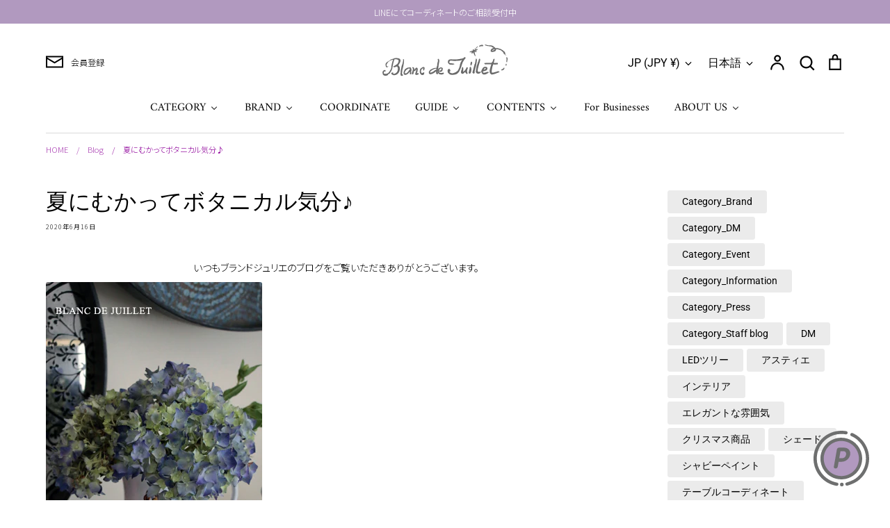

--- FILE ---
content_type: text/html; charset=utf-8
request_url: https://blancdejuillet.com/blogs/blog/4068
body_size: 88482
content:
<!doctype html>
<html class="no-js supports-no-cookies" lang="ja">
<head>
  <script type="application/vnd.locksmith+json" data-locksmith>{"version":"v254","locked":false,"initialized":true,"scope":"article","access_granted":true,"access_denied":false,"requires_customer":false,"manual_lock":false,"remote_lock":false,"has_timeout":false,"remote_rendered":null,"hide_resource":false,"hide_links_to_resource":false,"transparent":true,"locks":{"all":[],"opened":[]},"keys":[],"keys_signature":"2bf9e82fa9398779cedbd41a4cac5f6d174e0baa1bcd2da159c745730199440e","state":{"template":"article","theme":180087849275,"product":null,"collection":null,"page":null,"blog":"blog","article":605338894651,"app":null},"now":1769384656,"path":"\/blogs\/blog\/4068","locale_root_url":"\/","canonical_url":"https:\/\/blancdejuillet.com\/blogs\/blog\/4068","customer_id":null,"customer_id_signature":"2bf9e82fa9398779cedbd41a4cac5f6d174e0baa1bcd2da159c745730199440e","cart":null}</script><script data-locksmith>!function(){undefined;!function(){var s=window.Locksmith={},e=document.querySelector('script[type="application/vnd.locksmith+json"]'),n=e&&e.innerHTML;if(s.state={},s.util={},s.loading=!1,n)try{s.state=JSON.parse(n)}catch(d){}if(document.addEventListener&&document.querySelector){var o,i,a,t=[76,79,67,75,83,77,73,84,72,49,49],c=function(){i=t.slice(0)},l="style",r=function(e){e&&27!==e.keyCode&&"click"!==e.type||(document.removeEventListener("keydown",r),document.removeEventListener("click",r),o&&document.body.removeChild(o),o=null)};c(),document.addEventListener("keyup",function(e){if(e.keyCode===i[0]){if(clearTimeout(a),i.shift(),0<i.length)return void(a=setTimeout(c,1e3));c(),r(),(o=document.createElement("div"))[l].width="50%",o[l].maxWidth="1000px",o[l].height="85%",o[l].border="1px rgba(0, 0, 0, 0.2) solid",o[l].background="rgba(255, 255, 255, 0.99)",o[l].borderRadius="4px",o[l].position="fixed",o[l].top="50%",o[l].left="50%",o[l].transform="translateY(-50%) translateX(-50%)",o[l].boxShadow="0 2px 5px rgba(0, 0, 0, 0.3), 0 0 100vh 100vw rgba(0, 0, 0, 0.5)",o[l].zIndex="2147483645";var t=document.createElement("textarea");t.value=JSON.stringify(JSON.parse(n),null,2),t[l].border="none",t[l].display="block",t[l].boxSizing="border-box",t[l].width="100%",t[l].height="100%",t[l].background="transparent",t[l].padding="22px",t[l].fontFamily="monospace",t[l].fontSize="14px",t[l].color="#333",t[l].resize="none",t[l].outline="none",t.readOnly=!0,o.appendChild(t),document.body.appendChild(o),t.addEventListener("click",function(e){e.stopImmediatePropagation()}),t.select(),document.addEventListener("keydown",r),document.addEventListener("click",r)}})}s.isEmbedded=-1!==window.location.search.indexOf("_ab=0&_fd=0&_sc=1"),s.path=s.state.path||window.location.pathname,s.basePath=s.state.locale_root_url.concat("/apps/locksmith").replace(/^\/\//,"/"),s.reloading=!1,s.util.console=window.console||{log:function(){},error:function(){}},s.util.makeUrl=function(e,t){var n,o=s.basePath+e,i=[],a=s.cache();for(n in a)i.push(n+"="+encodeURIComponent(a[n]));for(n in t)i.push(n+"="+encodeURIComponent(t[n]));return s.state.customer_id&&(i.push("customer_id="+encodeURIComponent(s.state.customer_id)),i.push("customer_id_signature="+encodeURIComponent(s.state.customer_id_signature))),o+=(-1===o.indexOf("?")?"?":"&")+i.join("&")},s._initializeCallbacks=[],s.on=function(e,t){if("initialize"!==e)throw'Locksmith.on() currently only supports the "initialize" event';s._initializeCallbacks.push(t)},s.initializeSession=function(e){if(!s.isEmbedded){var t=!1,n=!0,o=!0;(e=e||{}).silent&&(o=n=!(t=!0)),s.ping({silent:t,spinner:n,reload:o,callback:function(){s._initializeCallbacks.forEach(function(e){e()})}})}},s.cache=function(e){var t={};try{var n=function i(e){return(document.cookie.match("(^|; )"+e+"=([^;]*)")||0)[2]};t=JSON.parse(decodeURIComponent(n("locksmith-params")||"{}"))}catch(d){}if(e){for(var o in e)t[o]=e[o];document.cookie="locksmith-params=; expires=Thu, 01 Jan 1970 00:00:00 GMT; path=/",document.cookie="locksmith-params="+encodeURIComponent(JSON.stringify(t))+"; path=/"}return t},s.cache.cart=s.state.cart,s.cache.cartLastSaved=null,s.params=s.cache(),s.util.reload=function(){s.reloading=!0;try{window.location.href=window.location.href.replace(/#.*/,"")}catch(d){s.util.console.error("Preferred reload method failed",d),window.location.reload()}},s.cache.saveCart=function(e){if(!s.cache.cart||s.cache.cart===s.cache.cartLastSaved)return e?e():null;var t=s.cache.cartLastSaved;s.cache.cartLastSaved=s.cache.cart,fetch("/cart/update.js",{method:"POST",headers:{"Content-Type":"application/json",Accept:"application/json"},body:JSON.stringify({attributes:{locksmith:s.cache.cart}})}).then(function(e){if(!e.ok)throw new Error("Cart update failed: "+e.status);return e.json()}).then(function(){e&&e()})["catch"](function(e){if(s.cache.cartLastSaved=t,!s.reloading)throw e})},s.util.spinnerHTML='<style>body{background:#FFF}@keyframes spin{from{transform:rotate(0deg)}to{transform:rotate(360deg)}}#loading{display:flex;width:100%;height:50vh;color:#777;align-items:center;justify-content:center}#loading .spinner{display:block;animation:spin 600ms linear infinite;position:relative;width:50px;height:50px}#loading .spinner-ring{stroke:currentColor;stroke-dasharray:100%;stroke-width:2px;stroke-linecap:round;fill:none}</style><div id="loading"><div class="spinner"><svg width="100%" height="100%"><svg preserveAspectRatio="xMinYMin"><circle class="spinner-ring" cx="50%" cy="50%" r="45%"></circle></svg></svg></div></div>',s.util.clobberBody=function(e){document.body.innerHTML=e},s.util.clobberDocument=function(e){e.responseText&&(e=e.responseText),document.documentElement&&document.removeChild(document.documentElement);var t=document.open("text/html","replace");t.writeln(e),t.close(),setTimeout(function(){var e=t.querySelector("[autofocus]");e&&e.focus()},100)},s.util.serializeForm=function(e){if(e&&"FORM"===e.nodeName){var t,n,o={};for(t=e.elements.length-1;0<=t;t-=1)if(""!==e.elements[t].name)switch(e.elements[t].nodeName){case"INPUT":switch(e.elements[t].type){default:case"text":case"hidden":case"password":case"button":case"reset":case"submit":o[e.elements[t].name]=e.elements[t].value;break;case"checkbox":case"radio":e.elements[t].checked&&(o[e.elements[t].name]=e.elements[t].value);break;case"file":}break;case"TEXTAREA":o[e.elements[t].name]=e.elements[t].value;break;case"SELECT":switch(e.elements[t].type){case"select-one":o[e.elements[t].name]=e.elements[t].value;break;case"select-multiple":for(n=e.elements[t].options.length-1;0<=n;n-=1)e.elements[t].options[n].selected&&(o[e.elements[t].name]=e.elements[t].options[n].value)}break;case"BUTTON":switch(e.elements[t].type){case"reset":case"submit":case"button":o[e.elements[t].name]=e.elements[t].value}}return o}},s.util.on=function(e,a,s,t){t=t||document;var c="locksmith-"+e+a,n=function(e){var t=e.target,n=e.target.parentElement,o=t&&t.className&&(t.className.baseVal||t.className)||"",i=n&&n.className&&(n.className.baseVal||n.className)||"";("string"==typeof o&&-1!==o.split(/\s+/).indexOf(a)||"string"==typeof i&&-1!==i.split(/\s+/).indexOf(a))&&!e[c]&&(e[c]=!0,s(e))};t.attachEvent?t.attachEvent(e,n):t.addEventListener(e,n,!1)},s.util.enableActions=function(e){s.util.on("click","locksmith-action",function(e){e.preventDefault();var t=e.target;t.dataset.confirmWith&&!confirm(t.dataset.confirmWith)||(t.disabled=!0,t.innerText=t.dataset.disableWith,s.post("/action",t.dataset.locksmithParams,{spinner:!1,type:"text",success:function(e){(e=JSON.parse(e.responseText)).message&&alert(e.message),s.util.reload()}}))},e)},s.util.inject=function(e,t){var n=["data","locksmith","append"];if(-1!==t.indexOf(n.join("-"))){var o=document.createElement("div");o.innerHTML=t,e.appendChild(o)}else e.innerHTML=t;var i,a,s=e.querySelectorAll("script");for(a=0;a<s.length;++a){i=s[a];var c=document.createElement("script");if(i.type&&(c.type=i.type),i.src)c.src=i.src;else{var l=document.createTextNode(i.innerHTML);c.appendChild(l)}e.appendChild(c)}var r=e.querySelector("[autofocus]");r&&r.focus()},s.post=function(e,t,n){!1!==(n=n||{}).spinner&&s.util.clobberBody(s.util.spinnerHTML);var o={};n.container===document?(o.layout=1,n.success=function(e){s.util.clobberDocument(e)}):n.container&&(o.layout=0,n.success=function(e){var t=document.getElementById(n.container);s.util.inject(t,e),t.id===t.firstChild.id&&t.parentElement.replaceChild(t.firstChild,t)}),n.form_type&&(t.form_type=n.form_type),n.include_layout_classes!==undefined&&(t.include_layout_classes=n.include_layout_classes),n.lock_id!==undefined&&(t.lock_id=n.lock_id),s.loading=!0;var i=s.util.makeUrl(e,o),a="json"===n.type||"text"===n.type;fetch(i,{method:"POST",headers:{"Content-Type":"application/json",Accept:a?"application/json":"text/html"},body:JSON.stringify(t)}).then(function(e){if(!e.ok)throw new Error("Request failed: "+e.status);return e.text()}).then(function(e){var t=n.success||s.util.clobberDocument;t(a?{responseText:e}:e)})["catch"](function(e){if(!s.reloading)if("dashboard.weglot.com"!==window.location.host){if(!n.silent)throw alert("Something went wrong! Please refresh and try again."),e;console.error(e)}else console.error(e)})["finally"](function(){s.loading=!1})},s.postResource=function(e,t){e.path=s.path,e.search=window.location.search,e.state=s.state,e.passcode&&(e.passcode=e.passcode.trim()),e.email&&(e.email=e.email.trim()),e.state.cart=s.cache.cart,e.locksmith_json=s.jsonTag,e.locksmith_json_signature=s.jsonTagSignature,s.post("/resource",e,t)},s.ping=function(e){if(!s.isEmbedded){e=e||{};s.post("/ping",{path:s.path,search:window.location.search,state:s.state},{spinner:!!e.spinner,silent:"undefined"==typeof e.silent||e.silent,type:"text",success:function(e){e&&e.responseText?(e=JSON.parse(e.responseText)).messages&&0<e.messages.length&&s.showMessages(e.messages):console.error("[Locksmith] Invalid result in ping callback:",e)}})}},s.timeoutMonitor=function(){var e=s.cache.cart;s.ping({callback:function(){e!==s.cache.cart||setTimeout(function(){s.timeoutMonitor()},6e4)}})},s.showMessages=function(e){var t=document.createElement("div");t.style.position="fixed",t.style.left=0,t.style.right=0,t.style.bottom="-50px",t.style.opacity=0,t.style.background="#191919",t.style.color="#ddd",t.style.transition="bottom 0.2s, opacity 0.2s",t.style.zIndex=999999,t.innerHTML="        <style>          .locksmith-ab .locksmith-b { display: none; }          .locksmith-ab.toggled .locksmith-b { display: flex; }          .locksmith-ab.toggled .locksmith-a { display: none; }          .locksmith-flex { display: flex; flex-wrap: wrap; justify-content: space-between; align-items: center; padding: 10px 20px; }          .locksmith-message + .locksmith-message { border-top: 1px #555 solid; }          .locksmith-message a { color: inherit; font-weight: bold; }          .locksmith-message a:hover { color: inherit; opacity: 0.8; }          a.locksmith-ab-toggle { font-weight: inherit; text-decoration: underline; }          .locksmith-text { flex-grow: 1; }          .locksmith-cta { flex-grow: 0; text-align: right; }          .locksmith-cta button { transform: scale(0.8); transform-origin: left; }          .locksmith-cta > * { display: block; }          .locksmith-cta > * + * { margin-top: 10px; }          .locksmith-message a.locksmith-close { flex-grow: 0; text-decoration: none; margin-left: 15px; font-size: 30px; font-family: monospace; display: block; padding: 2px 10px; }                    @media screen and (max-width: 600px) {            .locksmith-wide-only { display: none !important; }            .locksmith-flex { padding: 0 15px; }            .locksmith-flex > * { margin-top: 5px; margin-bottom: 5px; }            .locksmith-cta { text-align: left; }          }                    @media screen and (min-width: 601px) {            .locksmith-narrow-only { display: none !important; }          }        </style>      "+e.map(function(e){return'<div class="locksmith-message">'+e+"</div>"}).join(""),document.body.appendChild(t),document.body.style.position="relative",document.body.parentElement.style.paddingBottom=t.offsetHeight+"px",setTimeout(function(){t.style.bottom=0,t.style.opacity=1},50),s.util.on("click","locksmith-ab-toggle",function(e){e.preventDefault();for(var t=e.target.parentElement;-1===t.className.split(" ").indexOf("locksmith-ab");)t=t.parentElement;-1!==t.className.split(" ").indexOf("toggled")?t.className=t.className.replace("toggled",""):t.className=t.className+" toggled"}),s.util.enableActions(t)}}()}();</script>
      <script data-locksmith>Locksmith.cache.cart=null</script>

  <script data-locksmith>Locksmith.jsonTag="{\"version\":\"v254\",\"locked\":false,\"initialized\":true,\"scope\":\"article\",\"access_granted\":true,\"access_denied\":false,\"requires_customer\":false,\"manual_lock\":false,\"remote_lock\":false,\"has_timeout\":false,\"remote_rendered\":null,\"hide_resource\":false,\"hide_links_to_resource\":false,\"transparent\":true,\"locks\":{\"all\":[],\"opened\":[]},\"keys\":[],\"keys_signature\":\"2bf9e82fa9398779cedbd41a4cac5f6d174e0baa1bcd2da159c745730199440e\",\"state\":{\"template\":\"article\",\"theme\":180087849275,\"product\":null,\"collection\":null,\"page\":null,\"blog\":\"blog\",\"article\":605338894651,\"app\":null},\"now\":1769384656,\"path\":\"\\\/blogs\\\/blog\\\/4068\",\"locale_root_url\":\"\\\/\",\"canonical_url\":\"https:\\\/\\\/blancdejuillet.com\\\/blogs\\\/blog\\\/4068\",\"customer_id\":null,\"customer_id_signature\":\"2bf9e82fa9398779cedbd41a4cac5f6d174e0baa1bcd2da159c745730199440e\",\"cart\":null}";Locksmith.jsonTagSignature="f1d04dd52f9b1e0e7bc33b1551491138a7874d509f96b3f26a24fc8281f1a718"</script>
  <!-- Google Tag Manager -->
<script>(function(w,d,s,l,i){w[l]=w[l]||[];w[l].push({'gtm.start':
new Date().getTime(),event:'gtm.js'});var f=d.getElementsByTagName(s)[0],
j=d.createElement(s),dl=l!='dataLayer'?'&l='+l:'';j.async=true;j.src=
'https://www.googletagmanager.com/gtm.js?id='+i+dl;f.parentNode.insertBefore(j,f);
})(window,document,'script','dataLayer','GTM-5FZHDPPT');</script>
<!-- End Google Tag Manager -->
  <!-- Expression 6.4.0 -->
  <meta charset="utf-8" />
<meta name="viewport" content="width=device-width,initial-scale=1.0" />
<meta http-equiv="X-UA-Compatible" content="IE=edge">

<link rel="preconnect" href="https://cdn.shopify.com" crossorigin>
<link rel="preconnect" href="https://fonts.shopify.com" crossorigin>
<link rel="preconnect" href="https://monorail-edge.shopifysvc.com"><link rel="preload" as="font" href="//blancdejuillet.com/cdn/fonts/roboto/roboto_n4.2019d890f07b1852f56ce63ba45b2db45d852cba.woff2" type="font/woff2" crossorigin><link rel="preload" as="font" href="//blancdejuillet.com/cdn/fonts/roboto/roboto_n7.f38007a10afbbde8976c4056bfe890710d51dec2.woff2" type="font/woff2" crossorigin><link rel="preload" as="font" href="//blancdejuillet.com/cdn/fonts/roboto/roboto_i4.57ce898ccda22ee84f49e6b57ae302250655e2d4.woff2" type="font/woff2" crossorigin><link rel="preload" as="font" href="//blancdejuillet.com/cdn/fonts/roboto/roboto_i7.7ccaf9410746f2c53340607c42c43f90a9005937.woff2" type="font/woff2" crossorigin><link rel="preload" as="font" href="//blancdejuillet.com/cdn/fonts/amiri/amiri_n4.fee8c3379b68ea3b9c7241a63b8a252071faad52.woff2" type="font/woff2" crossorigin><link rel="preload" as="font" href="//blancdejuillet.com/cdn/fonts/amiri/amiri_n4.fee8c3379b68ea3b9c7241a63b8a252071faad52.woff2" type="font/woff2" crossorigin><link rel="preload" as="font" href="//blancdejuillet.com/cdn/fonts/amiri/amiri_n4.fee8c3379b68ea3b9c7241a63b8a252071faad52.woff2" type="font/woff2" crossorigin><link rel="preload" href="//blancdejuillet.com/cdn/shop/t/19/assets/vendor.min.js?v=103310743411896483601762735199" as="script">
<link rel="preload" href="//blancdejuillet.com/cdn/shop/t/19/assets/theme.js?v=5348526517079337141762735198" as="script"><link rel="canonical" href="https://blancdejuillet.com/blogs/blog/4068" /><link rel="shortcut icon" href="//blancdejuillet.com/cdn/shop/files/favicon-1.png?v=1696844084" type="image/png" /><meta name="description" content="いつもブランドジュリエのブログをご覧いただきありがとうございます。 梅雨の季節になりました。 雨の日はジメジメしていておりますが、 雨に濡れた木々はとても綺麗な緑になるので風情があって好きなんです♪ そしてこの季節のお花といえば紫陽花 とっても美しいですね。 花器はAstier de Villatte・ジョンデリアン・ヴェース・マウンテンリリー 植物はとても癒しをくれるもの…。 今日はボタニカルな商品をご紹介いたしますね～ ボタニカルとは…植物由来の…という意味です。 自然の中の、草木やお花をイメージした商品 ブランドジュリエにもありますよ～♪ まずはクッションから… これからのシーズンにお部屋が明るくなるクッション クッションカバ">

<title>夏にむかってボタニカル気分♪
    
    
    
      &ndash; Blanc de Juillet
    
</title>

  <meta property="og:site_name" content="Blanc de Juillet">
<meta property="og:url" content="https://blancdejuillet.com/blogs/blog/4068"><meta property="og:title" content="夏にむかってボタニカル気分♪">
<meta property="og:type" content="article">
<meta property="og:description" content="いつもブランドジュリエのブログをご覧いただきありがとうございます。 梅雨の季節になりました。 雨の日はジメジメしていておりますが、 雨に濡れた木々はとても綺麗な緑になるので風情があって好きなんです♪ そしてこの季節のお花といえば紫陽花 とっても美しいですね。 花器はAstier de Villatte・ジョンデリアン・ヴェース・マウンテンリリー 植物はとても癒しをくれるもの…。 今日はボタニカルな商品をご紹介いたしますね～ ボタニカルとは…植物由来の…という意味です。 自然の中の、草木やお花をイメージした商品 ブランドジュリエにもありますよ～♪ まずはクッションから… これからのシーズンにお部屋が明るくなるクッション クッションカバ">
<meta property="og:image" content="http://blancdejuillet.com/cdn/shop/files/Group_1_1200x1200.png?v=1684417074">
<meta property="og:image:secure_url" content="https://blancdejuillet.com/cdn/shop/files/Group_1_1200x1200.png?v=1684417074">
<meta property="og:image:width" content="1200">
  <meta property="og:image:height" content="628"><meta name="twitter:site" content="@blancdejuillet"><meta name="twitter:card" content="summary_large_image"><meta name="twitter:title" content="夏にむかってボタニカル気分♪">
<meta name="twitter:description" content="いつもブランドジュリエのブログをご覧いただきありがとうございます。 梅雨の季節になりました。 雨の日はジメジメしていておりますが、 雨に濡れた木々はとても綺麗な緑になるので風情があって好きなんです♪ そしてこの季節のお花といえば紫陽花 とっても美しいですね。 花器はAstier de Villatte・ジョンデリアン・ヴェース・マウンテンリリー 植物はとても癒しをくれるもの…。 今日はボタニカルな商品をご紹介いたしますね～ ボタニカルとは…植物由来の…という意味です。 自然の中の、草木やお花をイメージした商品 ブランドジュリエにもありますよ～♪ まずはクッションから… これからのシーズンにお部屋が明るくなるクッション クッションカバ">


  <link href="//blancdejuillet.com/cdn/shop/t/19/assets/styles.css?v=69805931145342009621762735266" rel="stylesheet" type="text/css" media="all" />
  <!--Add 20240829 org css kojima-->
  <link href="//blancdejuillet.com/cdn/shop/t/19/assets/bdj-style.css?v=183634088913578344911762734950" rel="stylesheet" type="text/css" media="all" />
  <!--End_20240829-->
  
  <script>
    document.documentElement.className = document.documentElement.className.replace('no-js', 'js');
    window.theme = window.theme || {};
    window.slate = window.slate || {};

    
    theme.moneyFormatWithCodePreference = "¥{{amount_no_decimals}} JPY";
    

    theme.moneyFormat = "¥{{amount_no_decimals}}";
    theme.strings = {
      addToCart: "カートに入れる",
      soldOut: "Sold out",
      unavailable: "",
      addressError: "",
      addressNoResults: "",
      addressQueryLimit: "",
      authError: "",
      addingToCart: "",
      addedToCart: "追加済み",
      goToCart: "カートへ",
      cart: "",
      cartTermsNotChecked: "",
      quantityTooHigh: "",
      unitPriceSeparator: "",
      searchResultsPages: "",
      searchResultsViewAll: "",
      searchResultsNoResults: "",
      previous: "",
      next: "",
      cart_shipping_calculator_hide_calculator: "",
      cart_shipping_calculator_title: "",
      cart_general_hide_note: "ご注文メモを閉じる",
      cart_general_show_note: "ご注文メモを追加する",
      inventoryNotice: "",
      imageSlider: ""
    };
    theme.routes = {
      account_addresses_url: '/account/addresses',
      search_url: '/search',
      cart_url: '/cart',
      cart_add_url: '/cart/add',
      cart_change_url: '/cart/change'
    };
    theme.settings = {
      dynamicQtyOpts: false
    };
  </script><script src="//blancdejuillet.com/cdn/shop/t/19/assets/vendor.min.js?v=103310743411896483601762735199" defer="defer"></script>
  <script src="//blancdejuillet.com/cdn/shop/t/19/assets/theme.js?v=5348526517079337141762735198" defer="defer"></script>

  <script>window.performance && window.performance.mark && window.performance.mark('shopify.content_for_header.start');</script><meta name="facebook-domain-verification" content="pt5z1tfdf8zov27z6pjdg0uf50w08z">
<meta name="google-site-verification" content="2NDuVd7XKbtBQMkJ9FuLr4nv6Ed__3HHaBZjl-Cqz_w">
<meta id="shopify-digital-wallet" name="shopify-digital-wallet" content="/68489543995/digital_wallets/dialog">
<meta name="shopify-checkout-api-token" content="942af62f087c914164a65a45a7f89764">
<link rel="alternate" type="application/atom+xml" title="Feed" href="/blogs/blog.atom" />
<link rel="alternate" hreflang="x-default" href="https://blancdejuillet.com/blogs/blog/4068">
<link rel="alternate" hreflang="ja" href="https://blancdejuillet.com/blogs/blog/4068">
<link rel="alternate" hreflang="en" href="https://blancdejuillet.com/en/blogs/blog/4068">
<script async="async" src="/checkouts/internal/preloads.js?locale=ja-JP"></script>
<link rel="preconnect" href="https://shop.app" crossorigin="anonymous">
<script async="async" src="https://shop.app/checkouts/internal/preloads.js?locale=ja-JP&shop_id=68489543995" crossorigin="anonymous"></script>
<script id="apple-pay-shop-capabilities" type="application/json">{"shopId":68489543995,"countryCode":"JP","currencyCode":"JPY","merchantCapabilities":["supports3DS"],"merchantId":"gid:\/\/shopify\/Shop\/68489543995","merchantName":"Blanc de Juillet","requiredBillingContactFields":["postalAddress","email","phone"],"requiredShippingContactFields":["postalAddress","email","phone"],"shippingType":"shipping","supportedNetworks":["visa","masterCard","amex","jcb","discover"],"total":{"type":"pending","label":"Blanc de Juillet","amount":"1.00"},"shopifyPaymentsEnabled":true,"supportsSubscriptions":true}</script>
<script id="shopify-features" type="application/json">{"accessToken":"942af62f087c914164a65a45a7f89764","betas":["rich-media-storefront-analytics"],"domain":"blancdejuillet.com","predictiveSearch":false,"shopId":68489543995,"locale":"ja"}</script>
<script>var Shopify = Shopify || {};
Shopify.shop = "blancdejuillet.myshopify.com";
Shopify.locale = "ja";
Shopify.currency = {"active":"JPY","rate":"1.0"};
Shopify.country = "JP";
Shopify.theme = {"name":"Expression_v1.3_TOP余白調整","id":180087849275,"schema_name":"Expression","schema_version":"6.4.0","theme_store_id":230,"role":"main"};
Shopify.theme.handle = "null";
Shopify.theme.style = {"id":null,"handle":null};
Shopify.cdnHost = "blancdejuillet.com/cdn";
Shopify.routes = Shopify.routes || {};
Shopify.routes.root = "/";</script>
<script type="module">!function(o){(o.Shopify=o.Shopify||{}).modules=!0}(window);</script>
<script>!function(o){function n(){var o=[];function n(){o.push(Array.prototype.slice.apply(arguments))}return n.q=o,n}var t=o.Shopify=o.Shopify||{};t.loadFeatures=n(),t.autoloadFeatures=n()}(window);</script>
<script>
  window.ShopifyPay = window.ShopifyPay || {};
  window.ShopifyPay.apiHost = "shop.app\/pay";
  window.ShopifyPay.redirectState = null;
</script>
<script id="shop-js-analytics" type="application/json">{"pageType":"article"}</script>
<script defer="defer" async type="module" src="//blancdejuillet.com/cdn/shopifycloud/shop-js/modules/v2/client.init-shop-cart-sync_0MstufBG.ja.esm.js"></script>
<script defer="defer" async type="module" src="//blancdejuillet.com/cdn/shopifycloud/shop-js/modules/v2/chunk.common_jll-23Z1.esm.js"></script>
<script defer="defer" async type="module" src="//blancdejuillet.com/cdn/shopifycloud/shop-js/modules/v2/chunk.modal_HXih6-AF.esm.js"></script>
<script type="module">
  await import("//blancdejuillet.com/cdn/shopifycloud/shop-js/modules/v2/client.init-shop-cart-sync_0MstufBG.ja.esm.js");
await import("//blancdejuillet.com/cdn/shopifycloud/shop-js/modules/v2/chunk.common_jll-23Z1.esm.js");
await import("//blancdejuillet.com/cdn/shopifycloud/shop-js/modules/v2/chunk.modal_HXih6-AF.esm.js");

  window.Shopify.SignInWithShop?.initShopCartSync?.({"fedCMEnabled":true,"windoidEnabled":true});

</script>
<script>
  window.Shopify = window.Shopify || {};
  if (!window.Shopify.featureAssets) window.Shopify.featureAssets = {};
  window.Shopify.featureAssets['shop-js'] = {"shop-cart-sync":["modules/v2/client.shop-cart-sync_DN7iwvRY.ja.esm.js","modules/v2/chunk.common_jll-23Z1.esm.js","modules/v2/chunk.modal_HXih6-AF.esm.js"],"init-fed-cm":["modules/v2/client.init-fed-cm_DmZOWWut.ja.esm.js","modules/v2/chunk.common_jll-23Z1.esm.js","modules/v2/chunk.modal_HXih6-AF.esm.js"],"shop-cash-offers":["modules/v2/client.shop-cash-offers_HFfvn_Gz.ja.esm.js","modules/v2/chunk.common_jll-23Z1.esm.js","modules/v2/chunk.modal_HXih6-AF.esm.js"],"shop-login-button":["modules/v2/client.shop-login-button_BVN3pvk0.ja.esm.js","modules/v2/chunk.common_jll-23Z1.esm.js","modules/v2/chunk.modal_HXih6-AF.esm.js"],"pay-button":["modules/v2/client.pay-button_CyS_4GVi.ja.esm.js","modules/v2/chunk.common_jll-23Z1.esm.js","modules/v2/chunk.modal_HXih6-AF.esm.js"],"shop-button":["modules/v2/client.shop-button_zh22db91.ja.esm.js","modules/v2/chunk.common_jll-23Z1.esm.js","modules/v2/chunk.modal_HXih6-AF.esm.js"],"avatar":["modules/v2/client.avatar_BTnouDA3.ja.esm.js"],"init-windoid":["modules/v2/client.init-windoid_BlVJIuJ5.ja.esm.js","modules/v2/chunk.common_jll-23Z1.esm.js","modules/v2/chunk.modal_HXih6-AF.esm.js"],"init-shop-for-new-customer-accounts":["modules/v2/client.init-shop-for-new-customer-accounts_BqzwtUK7.ja.esm.js","modules/v2/client.shop-login-button_BVN3pvk0.ja.esm.js","modules/v2/chunk.common_jll-23Z1.esm.js","modules/v2/chunk.modal_HXih6-AF.esm.js"],"init-shop-email-lookup-coordinator":["modules/v2/client.init-shop-email-lookup-coordinator_DKDv3hKi.ja.esm.js","modules/v2/chunk.common_jll-23Z1.esm.js","modules/v2/chunk.modal_HXih6-AF.esm.js"],"init-shop-cart-sync":["modules/v2/client.init-shop-cart-sync_0MstufBG.ja.esm.js","modules/v2/chunk.common_jll-23Z1.esm.js","modules/v2/chunk.modal_HXih6-AF.esm.js"],"shop-toast-manager":["modules/v2/client.shop-toast-manager_BkVvTGW3.ja.esm.js","modules/v2/chunk.common_jll-23Z1.esm.js","modules/v2/chunk.modal_HXih6-AF.esm.js"],"init-customer-accounts":["modules/v2/client.init-customer-accounts_CZbUHFPX.ja.esm.js","modules/v2/client.shop-login-button_BVN3pvk0.ja.esm.js","modules/v2/chunk.common_jll-23Z1.esm.js","modules/v2/chunk.modal_HXih6-AF.esm.js"],"init-customer-accounts-sign-up":["modules/v2/client.init-customer-accounts-sign-up_C0QA8nCd.ja.esm.js","modules/v2/client.shop-login-button_BVN3pvk0.ja.esm.js","modules/v2/chunk.common_jll-23Z1.esm.js","modules/v2/chunk.modal_HXih6-AF.esm.js"],"shop-follow-button":["modules/v2/client.shop-follow-button_CSkbpFfm.ja.esm.js","modules/v2/chunk.common_jll-23Z1.esm.js","modules/v2/chunk.modal_HXih6-AF.esm.js"],"checkout-modal":["modules/v2/client.checkout-modal_rYdHFJTE.ja.esm.js","modules/v2/chunk.common_jll-23Z1.esm.js","modules/v2/chunk.modal_HXih6-AF.esm.js"],"shop-login":["modules/v2/client.shop-login_DeXIozZF.ja.esm.js","modules/v2/chunk.common_jll-23Z1.esm.js","modules/v2/chunk.modal_HXih6-AF.esm.js"],"lead-capture":["modules/v2/client.lead-capture_DGEoeVgo.ja.esm.js","modules/v2/chunk.common_jll-23Z1.esm.js","modules/v2/chunk.modal_HXih6-AF.esm.js"],"payment-terms":["modules/v2/client.payment-terms_BXPcfuME.ja.esm.js","modules/v2/chunk.common_jll-23Z1.esm.js","modules/v2/chunk.modal_HXih6-AF.esm.js"]};
</script>
<script>(function() {
  var isLoaded = false;
  function asyncLoad() {
    if (isLoaded) return;
    isLoaded = true;
    var urls = ["https:\/\/inffuse-platform.appspot.com\/plugins\/shopify\/loader.js?app=calendar\u0026shop=blancdejuillet.myshopify.com\u0026shop=blancdejuillet.myshopify.com","https:\/\/storage.nfcube.com\/instafeed-06529696b87c6b769e9f226e99d08b39.js?shop=blancdejuillet.myshopify.com"];
    for (var i = 0; i < urls.length; i++) {
      var s = document.createElement('script');
      s.type = 'text/javascript';
      s.async = true;
      s.src = urls[i];
      var x = document.getElementsByTagName('script')[0];
      x.parentNode.insertBefore(s, x);
    }
  };
  if(window.attachEvent) {
    window.attachEvent('onload', asyncLoad);
  } else {
    window.addEventListener('load', asyncLoad, false);
  }
})();</script>
<script id="__st">var __st={"a":68489543995,"offset":32400,"reqid":"092db4b5-663b-42e0-bea3-c27c1802c6d9-1769384656","pageurl":"blancdejuillet.com\/blogs\/blog\/4068","s":"articles-605338894651","u":"e40284ac2746","p":"article","rtyp":"article","rid":605338894651};</script>
<script>window.ShopifyPaypalV4VisibilityTracking = true;</script>
<script id="captcha-bootstrap">!function(){'use strict';const t='contact',e='account',n='new_comment',o=[[t,t],['blogs',n],['comments',n],[t,'customer']],c=[[e,'customer_login'],[e,'guest_login'],[e,'recover_customer_password'],[e,'create_customer']],r=t=>t.map((([t,e])=>`form[action*='/${t}']:not([data-nocaptcha='true']) input[name='form_type'][value='${e}']`)).join(','),a=t=>()=>t?[...document.querySelectorAll(t)].map((t=>t.form)):[];function s(){const t=[...o],e=r(t);return a(e)}const i='password',u='form_key',d=['recaptcha-v3-token','g-recaptcha-response','h-captcha-response',i],f=()=>{try{return window.sessionStorage}catch{return}},m='__shopify_v',_=t=>t.elements[u];function p(t,e,n=!1){try{const o=window.sessionStorage,c=JSON.parse(o.getItem(e)),{data:r}=function(t){const{data:e,action:n}=t;return t[m]||n?{data:e,action:n}:{data:t,action:n}}(c);for(const[e,n]of Object.entries(r))t.elements[e]&&(t.elements[e].value=n);n&&o.removeItem(e)}catch(o){console.error('form repopulation failed',{error:o})}}const l='form_type',E='cptcha';function T(t){t.dataset[E]=!0}const w=window,h=w.document,L='Shopify',v='ce_forms',y='captcha';let A=!1;((t,e)=>{const n=(g='f06e6c50-85a8-45c8-87d0-21a2b65856fe',I='https://cdn.shopify.com/shopifycloud/storefront-forms-hcaptcha/ce_storefront_forms_captcha_hcaptcha.v1.5.2.iife.js',D={infoText:'hCaptchaによる保護',privacyText:'プライバシー',termsText:'利用規約'},(t,e,n)=>{const o=w[L][v],c=o.bindForm;if(c)return c(t,g,e,D).then(n);var r;o.q.push([[t,g,e,D],n]),r=I,A||(h.body.append(Object.assign(h.createElement('script'),{id:'captcha-provider',async:!0,src:r})),A=!0)});var g,I,D;w[L]=w[L]||{},w[L][v]=w[L][v]||{},w[L][v].q=[],w[L][y]=w[L][y]||{},w[L][y].protect=function(t,e){n(t,void 0,e),T(t)},Object.freeze(w[L][y]),function(t,e,n,w,h,L){const[v,y,A,g]=function(t,e,n){const i=e?o:[],u=t?c:[],d=[...i,...u],f=r(d),m=r(i),_=r(d.filter((([t,e])=>n.includes(e))));return[a(f),a(m),a(_),s()]}(w,h,L),I=t=>{const e=t.target;return e instanceof HTMLFormElement?e:e&&e.form},D=t=>v().includes(t);t.addEventListener('submit',(t=>{const e=I(t);if(!e)return;const n=D(e)&&!e.dataset.hcaptchaBound&&!e.dataset.recaptchaBound,o=_(e),c=g().includes(e)&&(!o||!o.value);(n||c)&&t.preventDefault(),c&&!n&&(function(t){try{if(!f())return;!function(t){const e=f();if(!e)return;const n=_(t);if(!n)return;const o=n.value;o&&e.removeItem(o)}(t);const e=Array.from(Array(32),(()=>Math.random().toString(36)[2])).join('');!function(t,e){_(t)||t.append(Object.assign(document.createElement('input'),{type:'hidden',name:u})),t.elements[u].value=e}(t,e),function(t,e){const n=f();if(!n)return;const o=[...t.querySelectorAll(`input[type='${i}']`)].map((({name:t})=>t)),c=[...d,...o],r={};for(const[a,s]of new FormData(t).entries())c.includes(a)||(r[a]=s);n.setItem(e,JSON.stringify({[m]:1,action:t.action,data:r}))}(t,e)}catch(e){console.error('failed to persist form',e)}}(e),e.submit())}));const S=(t,e)=>{t&&!t.dataset[E]&&(n(t,e.some((e=>e===t))),T(t))};for(const o of['focusin','change'])t.addEventListener(o,(t=>{const e=I(t);D(e)&&S(e,y())}));const B=e.get('form_key'),M=e.get(l),P=B&&M;t.addEventListener('DOMContentLoaded',(()=>{const t=y();if(P)for(const e of t)e.elements[l].value===M&&p(e,B);[...new Set([...A(),...v().filter((t=>'true'===t.dataset.shopifyCaptcha))])].forEach((e=>S(e,t)))}))}(h,new URLSearchParams(w.location.search),n,t,e,['guest_login'])})(!0,!0)}();</script>
<script integrity="sha256-4kQ18oKyAcykRKYeNunJcIwy7WH5gtpwJnB7kiuLZ1E=" data-source-attribution="shopify.loadfeatures" defer="defer" src="//blancdejuillet.com/cdn/shopifycloud/storefront/assets/storefront/load_feature-a0a9edcb.js" crossorigin="anonymous"></script>
<script crossorigin="anonymous" defer="defer" src="//blancdejuillet.com/cdn/shopifycloud/storefront/assets/shopify_pay/storefront-65b4c6d7.js?v=20250812"></script>
<script data-source-attribution="shopify.dynamic_checkout.dynamic.init">var Shopify=Shopify||{};Shopify.PaymentButton=Shopify.PaymentButton||{isStorefrontPortableWallets:!0,init:function(){window.Shopify.PaymentButton.init=function(){};var t=document.createElement("script");t.src="https://blancdejuillet.com/cdn/shopifycloud/portable-wallets/latest/portable-wallets.ja.js",t.type="module",document.head.appendChild(t)}};
</script>
<script data-source-attribution="shopify.dynamic_checkout.buyer_consent">
  function portableWalletsHideBuyerConsent(e){var t=document.getElementById("shopify-buyer-consent"),n=document.getElementById("shopify-subscription-policy-button");t&&n&&(t.classList.add("hidden"),t.setAttribute("aria-hidden","true"),n.removeEventListener("click",e))}function portableWalletsShowBuyerConsent(e){var t=document.getElementById("shopify-buyer-consent"),n=document.getElementById("shopify-subscription-policy-button");t&&n&&(t.classList.remove("hidden"),t.removeAttribute("aria-hidden"),n.addEventListener("click",e))}window.Shopify?.PaymentButton&&(window.Shopify.PaymentButton.hideBuyerConsent=portableWalletsHideBuyerConsent,window.Shopify.PaymentButton.showBuyerConsent=portableWalletsShowBuyerConsent);
</script>
<script data-source-attribution="shopify.dynamic_checkout.cart.bootstrap">document.addEventListener("DOMContentLoaded",(function(){function t(){return document.querySelector("shopify-accelerated-checkout-cart, shopify-accelerated-checkout")}if(t())Shopify.PaymentButton.init();else{new MutationObserver((function(e,n){t()&&(Shopify.PaymentButton.init(),n.disconnect())})).observe(document.body,{childList:!0,subtree:!0})}}));
</script>
<link id="shopify-accelerated-checkout-styles" rel="stylesheet" media="screen" href="https://blancdejuillet.com/cdn/shopifycloud/portable-wallets/latest/accelerated-checkout-backwards-compat.css" crossorigin="anonymous">
<style id="shopify-accelerated-checkout-cart">
        #shopify-buyer-consent {
  margin-top: 1em;
  display: inline-block;
  width: 100%;
}

#shopify-buyer-consent.hidden {
  display: none;
}

#shopify-subscription-policy-button {
  background: none;
  border: none;
  padding: 0;
  text-decoration: underline;
  font-size: inherit;
  cursor: pointer;
}

#shopify-subscription-policy-button::before {
  box-shadow: none;
}

      </style>

<script>window.performance && window.performance.mark && window.performance.mark('shopify.content_for_header.end');</script>
<!--Gem_Page_Header_Script-->
    


<!--End_Gem_Page_Header_Script-->

<!--フォント指定-->
<link rel="preconnect" href="https://fonts.googleapis.com">
<link rel="preconnect" href="https://fonts.gstatic.com" crossorigin>
<link href="https://fonts.googleapis.com/css2?family=Noto+Sans+JP:wght@300&display=swap" rel="stylesheet">


<script src="//blancdejuillet.com/cdn/shop/t/19/assets/bss-custom.js?v=102878397934295680441762734950" defer></script>
<script src="//blancdejuillet.com/cdn/shop/t/19/assets/custom.js?v=81632915033336386501762734951" ></script>
<!-- BEGIN app block: shopify://apps/tabs-studio/blocks/global_embed_block/19980fb9-f2ca-4ada-ad36-c0364c3318b8 -->
<style id="tabs-by-station-custom-styles">
  .station-tabs .station-tabs-link{padding:0 0 8px !important;margin:0 26px 14px 0 !important;border-width:0 0 2px !important;color:#71717a !important;border-color:#a1a1aa !important;font-weight:500 !important;}.station-tabs.mod-full-width .station-tabs-link, .station-tabs .station-tabs-tabset.mod-vertical .station-tabs-link{padding:14px 0 !important;margin:0 !important;border-width:0px 0px 1px 0px !important;border-color:#D9D9D9 !important;}.station-tabs .station-tabs-tab{padding:0 0 8px !important;margin:0 26px 14px 0 !important;border-width:0 0 2px !important;color:#71717a !important;border-color:#a1a1aa !important;font-weight:500 !important;}.station-tabs.mod-full-width .station-tabs-tab, .station-tabs .station-tabs-tabset.mod-vertical .station-tabs-tab{padding:14px 0 !important;margin:0 !important;border-width:0px 0px 1px 0px !important;border-color:#D9D9D9 !important;}.station-tabs .station-tabs-content-inner > :first-child{margin-top:0 !important;}.station-tabs .station-tabs-tabcontent > :first-child{margin-top:0 !important;}.station-tabs .station-tabs-content-inner > :last-child{margin-bottom:0 !important;}.station-tabs .station-tabs-tabcontent > :last-child{margin-bottom:0 !important;}.station-tabs .station-tabs-link:last-of-type{margin:0 0 14px 0 !important;}.station-tabs.mod-full-width .station-tabs-link:last-of-type, .station-tabs .station-tabs-tabset.mod-vertical .station-tabs-link:last-of-type{margin:0 !important;border-color:#D9D9D9 !important;border-width:0px 0px 1px 0px !important;}.station-tabs .station-tabs-tabtitle:last-of-type .station-tabs-tab{margin:0 0 14px 0 !important;}.station-tabs.mod-full-width .station-tabs-tabtitle:last-of-type .station-tabs-tab, .station-tabs .station-tabs-tabset.mod-vertical .station-tabs-tabtitle:last-of-type .station-tabs-tab{margin:0 !important;border-color:#D9D9D9 !important;border-width:0px 0px 1px 0px !important;}.station-tabs .station-tabs-content-inner{margin:8px 0 0 0 !important;}.station-tabs.mod-full-width .station-tabs-content-inner, .station-tabs .station-tabs-tabset.mod-vertical .station-tabs-content-inner{margin:24px 0 18px !important;border-color:#D9D9D9 !important;}.station-tabs .station-tabs-tabcontent{margin:8px 0 0 0 !important;}.station-tabs.mod-full-width .station-tabs-tabcontent, .station-tabs .station-tabs-tabset.mod-vertical .station-tabs-tabcontent{margin:24px 0 18px !important;border-color:#D9D9D9 !important;}.station-tabs .station-tabs-link.is-active{color:currentColor !important;border-color:currentColor !important;}.station-tabs .station-tabs-tab.is-active{color:currentColor !important;border-color:currentColor !important;}.station-tabs .station-tabs-link:hover{color:currentColor !important;border-color:currentColor !important;}.station-tabs .station-tabs-tab:hover{color:currentColor !important;border-color:currentColor !important;}.station-tabs .station-tabs-link.is-active:hover{color:currentColor !important;border-color:currentColor !important;}.station-tabs .station-tabs-tab.is-active:hover{color:currentColor !important;border-color:currentColor !important;}.station-tabs.mod-full-width .station-tabs-link.is-active, .station-tabs .station-tabs-tabset.mod-vertical .station-tabs-link.is-active{border-color:#D9D9D9 !important;border-width:0px 0px 1px 0px !important;}.station-tabs.mod-full-width .station-tabs-tab.is-active, .station-tabs .station-tabs-tabset.mod-vertical .station-tabs-tab.is-active{border-color:#D9D9D9 !important;border-width:0px 0px 1px 0px !important;}.station-tabs.mod-full-width .station-tabs-link:first-of-type, .station-tabs .station-tabs-tabset.mod-vertical .station-tabs-link:first-of-type{border-color:#D9D9D9 !important;border-width:0px 0px 1px 0px !important;}.station-tabs.mod-full-width .station-tabs-tabtitle:first-of-type .station-tabs-tab, .station-tabs .station-tabs-tabset.mod-vertical .station-tabs-tabtitle:first-of-type .station-tabs-tab{border-color:#D9D9D9 !important;border-width:0px 0px 1px 0px !important;}.station-tabs.mod-full-width , .station-tabs .station-tabs-tabset.mod-vertical {border-color:#D9D9D9 !important;}.station-tabs.mod-full-width .station-tabs-tabset, .station-tabs .station-tabs-tabset.mod-vertical .station-tabs-tabset{border-color:#D9D9D9 !important;}
  
</style>

<script id="station-tabs-data-json" type="application/json">{
  "globalAbove": null,
  "globalBelow": null,
  "proTabsHTML": "",
  "productTitle": null,
  "productDescription": null,
  "icons": []
}</script>

<script>
  document.documentElement.classList.add('tabsst-loading');
  document.addEventListener('stationTabsLegacyAPILoaded', function(e) {
    e.detail.isLegacy = true;
    });

  document.addEventListener('stationTabsAPIReady', function(e) {
    var Tabs = e.detail;

    if (Tabs.appSettings) {
      Tabs.appSettings = {"default_tab":true,"default_tab_title":"商品説明","show_stop_element":true,"layout":"vertical","layout_breakpoint":768,"deep_links":false,"clean_content_level":"basic_tags","open_first_tab":true,"allow_multiple_open":true,"remove_empty_tabs":true,"default_tab_translations":"[{\"locale\":\"ja\",\"value\":\"商品説明\"},{\"locale\":\"en\",\"value\":\"Description\"}]","start_tab_element":"h3"};
      Tabs.appSettings = {lang: 'ja'};

      Tabs.appSettings = {
        indicatorType: "chevrons",
        indicatorPlacement: "after"
      };
    }

    if (Tabs.isLegacy) { return; }
          Tabs.init(null, {
            initializeDescription: true,
            fallback: true
          });
  });

  
</script>

<svg style="display:none" aria-hidden="true">
  <defs>
    
  </defs>
</svg>

<!-- END app block --><!-- BEGIN app block: shopify://apps/hulk-form-builder/blocks/app-embed/b6b8dd14-356b-4725-a4ed-77232212b3c3 --><!-- BEGIN app snippet: hulkapps-formbuilder-theme-ext --><script type="text/javascript">
  
  if (typeof window.formbuilder_customer != "object") {
        window.formbuilder_customer = {}
  }

  window.hulkFormBuilder = {
    form_data: {"form_A9gA_utCk8bgvjnA4PEK_A":{"uuid":"A9gA_utCk8bgvjnA4PEK_A","form_name":"法人様お申し込み","form_data":{"div_back_gradient_1":"#fff","div_back_gradient_2":"#fff","back_color":"#fff","form_title":"","form_submit":"送信する","after_submit":"hideAndmessage","after_submit_msg":"\u003cp\u003e法人アカウントのお申込みをいただき誠にありがとうございます。\u003cbr \/\u003e\nのちほど、担当者よりご連絡させていただきます。\u003c\/p\u003e\n\n\u003cp\u003eお時間を頂戴いたしますが\u003cbr \/\u003e\nどうぞよろしくお願いいたします。\u003c\/p\u003e\n","captcha_enable":"no","label_style":"blockLabels","input_border_radius":"2","back_type":"transparent","input_back_color":"#fff","input_back_color_hover":"#fff","back_shadow":"none","label_font_clr":"#333333","input_font_clr":"#333333","button_align":"fullBtn","button_clr":"#fff","button_back_clr":"#b199bf","button_border_radius":"2","form_width":"600px","form_border_size":"2","form_border_clr":"#b199bf","form_border_radius":"1","label_font_size":"14","input_font_size":"12","button_font_size":"16","form_padding":"35","input_border_color":"#ccc","input_border_color_hover":"#ccc","btn_border_clr":"#b199bf","btn_border_size":"1","form_name":"法人様お申し込み","":"","form_emails":"info@blancdejuillet.com","admin_email_subject":"Shopify法人お申込み","admin_email_message":"Hi [first-name of store owner],\u003cbr\u003eSomeone just submitted a response to your form.\u003cbr\u003ePlease find the details below:","form_access_message":"\u003cp\u003ePlease login to access the form\u003cbr\u003eDo not have an account? Create account\u003c\/p\u003e","notification_email_send":true,"formElements":[{"type":"text","position":0,"label":"お名前","customClass":"","halfwidth":"no","Conditions":{},"required":"yes","page_number":1},{"type":"text","position":1,"label":"法人名","halfwidth":"no","Conditions":{},"required":"yes","page_number":1},{"Conditions":{},"type":"phone","position":2,"label":"電話番号","default_country_code":"Japan +81","required":"yes","page_number":1},{"type":"email","position":3,"label":"Email ※キャリアメールは届かない場合がございます。","required":"yes","email_confirm":"yes","Conditions":{},"page_number":1},{"Conditions":{},"type":"text","position":4,"label":"サイトURL","required":"yes","page_number":1},{"type":"textarea","position":5,"label":"その他ご要望","required":"no","Conditions":{},"page_number":1}]},"is_spam_form":false,"shop_uuid":"9mgXhP-BovU_RaSVGSZoZg","shop_timezone":"Asia\/Tokyo","shop_id":115412,"shop_is_after_submit_enabled":true,"shop_shopify_plan":"basic","shop_shopify_domain":"blancdejuillet.myshopify.com","shop_remove_watermark":false,"shop_created_at":"2024-08-29T05:38:44.079-05:00"},"form_T5dACxYOEi6IO8_QXm1f8A":{"uuid":"T5dACxYOEi6IO8_QXm1f8A","form_name":"オーダーカーテンご注文フォーム","form_data":{"div_back_gradient_1":"#fff","div_back_gradient_2":"#fff","back_color":"#fff","form_title":"\u003ch3\u003eオーダーカーテン専用フォーム\u003c\/h3\u003e\n","form_submit":"Submit","after_submit":"hideAndmessage","after_submit_msg":"","captcha_enable":"no","label_style":"blockLabels","input_border_radius":"2","back_type":"transparent","input_back_color":"#fff","input_back_color_hover":"#fff","back_shadow":"none","label_font_clr":"#333333","input_font_clr":"#333333","button_align":"fullBtn","button_clr":"#fff","button_back_clr":"#333333","button_border_radius":"2","form_width":"600px","form_border_size":"2","form_border_clr":"#c7c7c7","form_border_radius":"1","label_font_size":"14","input_font_size":"12","button_font_size":"16","form_padding":"35","input_border_color":"#ccc","input_border_color_hover":"#ccc","btn_border_clr":"#333333","btn_border_size":"1","form_name":"オーダーカーテンご注文フォーム","":"info@blancdejuillet.com","form_emails":"info@blancdejuillet.com","admin_email_subject":"New form submission received.","admin_email_message":"Hi [first-name of store owner],\u003cbr\u003eSomeone just submitted a response to your form.\u003cbr\u003ePlease find the details below:","form_access_message":"\u003cp\u003ePlease login to access the form\u003cbr\u003eDo not have an account? Create account\u003c\/p\u003e","notification_email_send":true,"pass_referrer_url_on_email":false,"form_description":"\u003cp\u003e\u0026nbsp;\u003c\/p\u003e\n\n\u003cp\u003e表示金額のサンプルサイズは\u003cbr \/\u003e\n1枚（裏地なし）の参考上代になります。\u003cbr \/\u003e\nカーテンレールの長さ(cm)と\u003cbr \/\u003e\nカーテンレールから床まで(cm)をご入力の上、\u003cbr \/\u003e\nご注文いただきましたら\u003cbr \/\u003e\nお見積もりを、 別途担当者よりご連絡させて頂きます。\u003cbr \/\u003e\n\u003cbr \/\u003e\nご注文時にご相談させて頂きますので、\u003cbr \/\u003e\nお気軽にお申し付け下さい。\u003c\/p\u003e\n","formElements":[{"type":"text","position":0,"label":"First Name","customClass":"","halfwidth":"yes","Conditions":{},"page_number":1},{"type":"text","position":1,"label":"Last Name","halfwidth":"yes","Conditions":{},"page_number":1},{"type":"email","position":2,"label":"Email","required":"yes","email_confirm":"yes","Conditions":{},"page_number":1},{"type":"textarea","position":3,"label":"カーテンレールの長さ(cm)＊カーテンレールから床まで(cm)","required":"yes","Conditions":{},"page_number":1}]},"is_spam_form":false,"shop_uuid":"9mgXhP-BovU_RaSVGSZoZg","shop_timezone":"Asia\/Tokyo","shop_id":115412,"shop_is_after_submit_enabled":true,"shop_shopify_plan":"basic","shop_shopify_domain":"blancdejuillet.myshopify.com","shop_remove_watermark":false,"shop_created_at":"2024-08-29T05:38:44.079-05:00"},"form_zcZsWpLOQA9biXkCFWougw":{"uuid":"zcZsWpLOQA9biXkCFWougw","form_name":"お問い合わせ","form_data":{"div_back_gradient_1":"#fff","div_back_gradient_2":"#fff","back_color":"#fff","form_title":"\u003cp\u003eお問い合わせフォーム\u003c\/p\u003e\n","form_submit":"送信","after_submit":"hideAndmessage","after_submit_msg":"\u003cp\u003eお問い合わせいただき誠にありがとうございます。\u003cbr \/\u003e\nのちほど、担当者よりご連絡させていただきます。\u003c\/p\u003e\n\n\u003cp\u003eお時間を頂戴いたしますが\u003cbr \/\u003e\nどうぞよろしくお願いいたします。\u003c\/p\u003e\n","captcha_enable":"no","label_style":"blockLabels","input_border_radius":"2","back_type":"transparent","input_back_color":"#fff","input_back_color_hover":"#fff","back_shadow":"none","label_font_clr":"#333333","input_font_clr":"#333333","button_align":"fullBtn","button_clr":"#fff","button_back_clr":"#b199bf","button_border_radius":"2","form_width":"600px","form_border_size":"2","form_border_clr":"#b199bf","form_border_radius":"1","label_font_size":"14","input_font_size":"12","button_font_size":"16","form_padding":"35","input_border_color":"#ccc","input_border_color_hover":"#ccc","btn_border_clr":"#b199bf","btn_border_size":"1","form_name":"お問い合わせ","":"info@blancdejuillet.com","form_emails":"info@blancdejuillet.com","admin_email_subject":"Shopifyお問い合わせフォーム","admin_email_message":"Hi [first-name of store owner],\u003cbr\u003eSomeone just submitted a response to your form.\u003cbr\u003ePlease find the details below:","form_access_message":"\u003cp\u003ePlease login to access the form\u003cbr\u003eDo not have an account? Create account\u003c\/p\u003e","form_description":"","notification_email_send":true,"formElements":[{"type":"text","position":0,"label":"お名前","customClass":"","halfwidth":"no","Conditions":{},"page_number":1,"required":"yes"},{"Conditions":{},"type":"text","position":1,"label":"法人名","page_number":1},{"Conditions":{},"type":"phone","position":2,"label":"電話番号","default_country_code":"Japan +81","required":"yes","page_number":1},{"type":"email","position":3,"label":"Email ※キャリアメールは届かない場合がございます。","required":"yes","email_confirm":"yes","Conditions":{},"page_number":1},{"type":"textarea","position":4,"label":"お問い合わせ内容","required":"yes","Conditions":{},"page_number":1},{"Conditions":{},"type":"image","position":5,"label":"画像","imageMultiple":"yes","enable_drag_and_drop":"yes","page_number":1}]},"is_spam_form":false,"shop_uuid":"9mgXhP-BovU_RaSVGSZoZg","shop_timezone":"Asia\/Tokyo","shop_id":115412,"shop_is_after_submit_enabled":true,"shop_shopify_plan":"basic","shop_shopify_domain":"blancdejuillet.myshopify.com","shop_remove_watermark":false,"shop_created_at":"2024-08-29T05:38:44.079-05:00"}},
    shop_data: {"shop_9mgXhP-BovU_RaSVGSZoZg":{"shop_uuid":"9mgXhP-BovU_RaSVGSZoZg","shop_timezone":"Asia\/Tokyo","shop_id":115412,"shop_is_after_submit_enabled":true,"shop_shopify_plan":"Basic","shop_shopify_domain":"blancdejuillet.myshopify.com","shop_created_at":"2024-08-29T05:38:44.079-05:00","is_skip_metafield":false,"shop_deleted":false,"shop_disabled":false}},
    settings_data: {"shop_settings":{"shop_customise_msgs":[],"default_customise_msgs":{"is_required":"is required","thank_you":"Thank you! The form was submitted successfully.","processing":"Processing...","valid_data":"Please provide valid data","valid_email":"Provide valid email format","valid_tags":"HTML Tags are not allowed","valid_phone":"Provide valid phone number","valid_captcha":"Please provide valid captcha response","valid_url":"Provide valid URL","only_number_alloud":"Provide valid number in","number_less":"must be less than","number_more":"must be more than","image_must_less":"Image must be less than 20MB","image_number":"Images allowed","image_extension":"Invalid extension! Please provide image file","error_image_upload":"Error in image upload. Please try again.","error_file_upload":"Error in file upload. Please try again.","your_response":"Your response","error_form_submit":"Error occur.Please try again after sometime.","email_submitted":"Form with this email is already submitted","invalid_email_by_zerobounce":"The email address you entered appears to be invalid. Please check it and try again.","download_file":"Download file","card_details_invalid":"Your card details are invalid","card_details":"Card details","please_enter_card_details":"Please enter card details","card_number":"Card number","exp_mm":"Exp MM","exp_yy":"Exp YY","crd_cvc":"CVV","payment_value":"Payment amount","please_enter_payment_amount":"Please enter payment amount","address1":"Address line 1","address2":"Address line 2","city":"City","province":"Province","zipcode":"Zip code","country":"Country","blocked_domain":"This form does not accept addresses from","file_must_less":"File must be less than 20MB","file_extension":"Invalid extension! Please provide file","only_file_number_alloud":"files allowed","previous":"Previous","next":"Next","must_have_a_input":"Please enter at least one field.","please_enter_required_data":"Please enter required data","atleast_one_special_char":"Include at least one special character","atleast_one_lowercase_char":"Include at least one lowercase character","atleast_one_uppercase_char":"Include at least one uppercase character","atleast_one_number":"Include at least one number","must_have_8_chars":"Must have 8 characters long","be_between_8_and_12_chars":"Be between 8 and 12 characters long","please_select":"Please Select","phone_submitted":"Form with this phone number is already submitted","user_res_parse_error":"Error while submitting the form","valid_same_values":"values must be same","product_choice_clear_selection":"Clear Selection","picture_choice_clear_selection":"Clear Selection","remove_all_for_file_image_upload":"Remove All","invalid_file_type_for_image_upload":"You can't upload files of this type.","invalid_file_type_for_signature_upload":"You can't upload files of this type.","max_files_exceeded_for_file_upload":"You can not upload any more files.","max_files_exceeded_for_image_upload":"You can not upload any more files.","file_already_exist":"File already uploaded","max_limit_exceed":"You have added the maximum number of text fields.","cancel_upload_for_file_upload":"Cancel upload","cancel_upload_for_image_upload":"Cancel upload","cancel_upload_for_signature_upload":"Cancel upload"},"shop_blocked_domains":[]}},
    features_data: {"shop_plan_features":{"shop_plan_features":["unlimited-forms","full-design-customization","export-form-submissions","multiple-recipients-for-form-submissions","multiple-admin-notifications","enable-captcha","unlimited-file-uploads","save-submitted-form-data","set-auto-response-message","conditional-logic","form-banner","save-as-draft-facility","include-user-response-in-admin-email","disable-form-submission","file-upload"]}},
    shop: null,
    shop_id: null,
    plan_features: null,
    validateDoubleQuotes: false,
    assets: {
      extraFunctions: "https://cdn.shopify.com/extensions/019bb5ee-ec40-7527-955d-c1b8751eb060/form-builder-by-hulkapps-50/assets/extra-functions.js",
      extraStyles: "https://cdn.shopify.com/extensions/019bb5ee-ec40-7527-955d-c1b8751eb060/form-builder-by-hulkapps-50/assets/extra-styles.css",
      bootstrapStyles: "https://cdn.shopify.com/extensions/019bb5ee-ec40-7527-955d-c1b8751eb060/form-builder-by-hulkapps-50/assets/theme-app-extension-bootstrap.css"
    },
    translations: {
      htmlTagNotAllowed: "HTML Tags are not allowed",
      sqlQueryNotAllowed: "SQL Queries are not allowed",
      doubleQuoteNotAllowed: "Double quotes are not allowed",
      vorwerkHttpWwwNotAllowed: "The words \u0026#39;http\u0026#39; and \u0026#39;www\u0026#39; are not allowed. Please remove them and try again.",
      maxTextFieldsReached: "You have added the maximum number of text fields.",
      avoidNegativeWords: "Avoid negative words: Don\u0026#39;t use negative words in your contact message.",
      customDesignOnly: "This form is for custom designs requests. For general inquiries please contact our team at info@stagheaddesigns.com",
      zerobounceApiErrorMsg: "We couldn\u0026#39;t verify your email due to a technical issue. Please try again later.",
    }

  }

  

  window.FbThemeAppExtSettingsHash = {}
  
</script><!-- END app snippet --><!-- END app block --><!-- BEGIN app block: shopify://apps//blocks/pre-order-app/290ed845-6a31-49a7-a244-443963fc8b13 --><!-- BEGIN app snippet: settings-json -->
<script id='ruffruff-pre-order-settings-json' type='application/json'>{"cacheDateTime": "1769384657","domain": "blancdejuillet.com","shopId": "68489543995","preOrderBadgeCondition": "none","preOrderBadgeTitle": "","hideCopyright": true,"backInStockEnabled": false,"backInStockCustomizeEnabled": false,"backInStockButtonName": "再入荷通知を受け取る","backInStockProductMessage": "登録すると、この商品の再入荷のお知らせを受け取ることができます。","backInStockModalTitle": "再入荷通知を受け取る","backInStockModalDescription": "登録すると、この商品の再入荷のお知らせを受け取ることができます。","backInStockModalThanksMessage": "再入荷通知の登録が完了しました。","backInStockExcludedCollections": [],"backInStockExcludedProducts": [],"customizeEnabled": false,"cartCheckoutValidation": "none","cartValidationEnabled": false,"checkoutValidationEnabled": false,"productValidationEnabled": false,"outOfConditionValidationEnabled": true,"outOfConditionValidationMessage": "カート追加時と商品の情報が変わっているため、カートから該当商品を削除して、再度追加し直してください。","productMessagePropertyName": "","cartButtonBackgroundColor": "#FFFFFF","cartButtonTextColor": "#6F7372","cartButtonIfNotMetBackgroundColor": "#FFFFFF","cartButtonIfNotMetTextColor": "#6F7372","backInStockButtonBackgroundColor": "#FFFFFF","backInStockButtonTextColor": "#6F7372","cartValidationMessage": "カート内に同時に注文できない商品が含まれています。","checkoutValidationMessage": "","productValidationMessage": "カート内に同時に注文できない商品が含まれています。","purchaseQuantityLimitMessage": "購入可能数の上限を超過している商品があるため購入できません。"}</script>
<!-- END app snippet --><!-- BEGIN app snippet: customer-json --><script id='ruffruff-pre-order-customer-json' type='application/json'>{"cacheDateTime": "1769384657","hasAccount": false,"tags": []}</script>
<!-- END app snippet --><script src="https://cdn.shopify.com/extensions/019b5888-8287-78ea-808c-bc21099b72c0/version-175/assets/ruffruff-pre-order.js" type="text/javascript" defer="defer"></script><link href="//cdn.shopify.com/extensions/019b5888-8287-78ea-808c-bc21099b72c0/version-175/assets/ruffruff-pre-order.css" rel="stylesheet" type="text/css" media="all" />
<!-- END app block --><!-- BEGIN app block: shopify://apps/bss-b2b-solution/blocks/config-header/451233f2-9631-4c49-8b6f-057e4ebcde7f -->

<script id="bss-b2b-config-data">
  	if (typeof BSS_B2B == 'undefined') {
  		var BSS_B2B = {};
	}

	
        BSS_B2B.storeId = 27309;
        BSS_B2B.currentPlan = "false";
        BSS_B2B.planCode = "advanced";
        BSS_B2B.shopModules = JSON.parse('[{"code":"qb","status":0},{"code":"cp","status":1},{"code":"act","status":0},{"code":"form","status":0},{"code":"tax_exempt","status":0},{"code":"amo","status":0},{"code":"mc","status":0},{"code":"public_api","status":0},{"code":"dc","status":0},{"code":"cart_note","status":0},{"code":"mo","status":0},{"code":"tax_display","status":0},{"code":"sr","status":0},{"code":"bogo","status":0},{"code":"qi","status":0},{"code":"ef","status":0},{"code":"pl","status":0},{"code":"nt","status":0}]');
        BSS_B2B.version = 3;
        var bssB2bApiServer = "https://b2b-solution-api.bsscommerce.com";
        var bssB2bCmsUrl = "https://b2b-solution.bsscommerce.com";
        var bssGeoServiceUrl = "https://geo-ip-service.bsscommerce.com";
        var bssB2bCheckoutUrl = "https://b2b-solution-checkout.bsscommerce.com";
    

	
		BSS_B2B.integrationApp = null;
	

	

	
		
		
		BSS_B2B.configData = [].concat([{"i":2153294924,"n":"BSS ランク5【10%OFF】","at":4,"ct":"ランク5","mct":0,"pct":3,"pt":"for-business","xpct":0,"dt":2,"dv":"10.00","sd":"2025-05-13T07:41:10.000Z","ed":"2025-05-13T07:41:10.000Z","st":"14:41:00","et":"14:41:00","ef":0,"eed":0,"t":"fiiptkM8G2KoFizKO8skQJ9/nQxLgvFmhh67tpaeAGw="},{"i":2153319255,"n":"BSS ランク4【15%OFF】","at":4,"ct":"ランク4","mct":0,"pct":3,"pt":"for-business","xpct":0,"dt":2,"dv":"15.00","sd":"2025-05-13T07:41:10.000Z","ed":"2025-05-13T07:41:10.000Z","st":"14:41:00","et":"14:41:00","ef":0,"eed":0,"t":"p+I3gUezDSb5meZ1GUOgMElNcFNI17HnQb364IEmtIE="},{"i":2153319256,"n":"BSS ランク3【20%OFF】","at":4,"ct":"ランク3","mct":0,"pct":3,"pt":"for-business","xpct":0,"dt":2,"dv":"20.00","sd":"2025-05-13T07:41:10.000Z","ed":"2025-05-13T07:41:10.000Z","st":"14:41:00","et":"14:41:00","ef":0,"eed":0,"t":"5E2E+v6Xoo+084ZAnDq/VM5ADSYup4N6caPjpEGWdB0="},{"i":2153319257,"n":"BSS ランク2【25%OFF】","at":4,"ct":"ランク2","mct":0,"pct":3,"pt":"for-business","xpct":0,"dt":2,"dv":"25.00","sd":"2025-05-13T07:41:10.000Z","ed":"2025-05-13T07:41:10.000Z","st":"14:41:00","et":"14:41:00","ef":0,"eed":0,"t":"wIRR1udB61ZG+77HKyarCfzJ8FJeR1pJkvcGI9al+/s="},{"i":2153319259,"n":"BSS ランク1【30%OFF】","at":4,"ct":"ランク1","mct":0,"pct":3,"pt":"for-business","xpct":0,"dt":2,"dv":"30.00","sd":"2025-05-13T07:41:10.000Z","ed":"2025-05-13T07:41:10.000Z","st":"14:41:00","et":"14:41:00","ef":0,"eed":0,"t":"LzncSvx0oneyt5KsKceoc/8gh8ZO5LDnAEKvNniJA24="}],[],[],[],[],[],[],[],[],[],);
		BSS_B2B.cpSettings = {"cpType":2,"default_price_color":"#000000","price_applied_cp_color":"#980101"};
		BSS_B2B.customPricingSettings = null;
	
	
	
	
	
	
	
	
	
	
	
	
	
	
</script>






<script id="bss-b2b-customize">
	// eslint-disable-next-line no-console
console.log("B2B hooks")
window.bssB2BHooks = window.bssB2BHooks || {
    actions: {},
    filters: {},
};

window.BSS_B2B = window.BSS_B2B || {};

window.BSS_B2B.addAction = (tag, callback) => {
    window.bssB2BHooks.actions[tag] = callback;
}
window.BSS_B2B.addFilter = (tag,  value) => {
    window.bssB2BHooks.filters[tag] = value;
}

const a = (data, { notExistProductIds }) => {
  const isCart = window.location.pathname === '/cart';
  if(isCart) {
    data = data.concat(BSS_B2B.shopData.line_item_products);
  } else {
    data = data.concat(BSS_B2B.shopData.collection);
  }
 return data;
}
window.BSS_B2B.addFilter('custom:products/search', a);

;
</script>

<style></style><style></style>


	
		<style id="bss-b2b-price-style">
			[bss-b2b-variant-price],
			[bss-b2b-product-price],
			[bss-b2b-cart-item-key][bss-b2b-item-original-price],
			[bss-b2b-cart-item-key][bss-b2b-final-line-price],
			[bss-b2b-cart-item-key] [bss-b2b-item-original-price],
			[bss-b2b-cart-item-key] [bss-b2b-final-line-price],
			[bss-b2b-cart-total-price] {
				visibility: hidden;
			}
		</style>
	


<script id="bss-b2b-store-data" type="application/json">
{
  "shop": {
    "domain": "blancdejuillet.com",
    "permanent_domain": "blancdejuillet.myshopify.com",
    "url": "https://blancdejuillet.com",
    "secure_url": "https://blancdejuillet.com",
    "money_format": "¥{{amount_no_decimals}}",
    "currency": "JPY",
    "cart_current_currency": "JPY",
    "multi_currencies": [
        
            "JPY",
        
            "TWD",
        
            "USD"
        
    ]
  },
  "customer": {
    "id": null,
    "tags": null,
    "tax_exempt": null,
    "first_name": null,
    "last_name": null,
    "phone": null,
    "email": "",
	"country_code": "",
	"addresses": [
		
	]
  },
  "cart": {"note":null,"attributes":{},"original_total_price":0,"total_price":0,"total_discount":0,"total_weight":0.0,"item_count":0,"items":[],"requires_shipping":false,"currency":"JPY","items_subtotal_price":0,"cart_level_discount_applications":[],"checkout_charge_amount":0},
  "line_item_products": [],
  "template": "article",
  "product": "bnVsbA==",
  "product_collections": [
    
  ],
  "collection": null,
  "collections": [
    
  ],
  "taxes_included": true
}
</script>









<script src="https://cdn.shopify.com/extensions/019bb6bb-4c5e-774d-aaca-be628307789f/version_8b3113e8-2026-01-13_16h41m/assets/bss-b2b-decode.js" async></script>
<script src="https://cdn.shopify.com/extensions/019bb6bb-4c5e-774d-aaca-be628307789f/version_8b3113e8-2026-01-13_16h41m/assets/bss-b2b-integrate.js" defer="defer"></script>


	

	

	
		<script src="https://cdn.shopify.com/extensions/019bb6bb-4c5e-774d-aaca-be628307789f/version_8b3113e8-2026-01-13_16h41m/assets/bss-b2b-chunk-cp.js" defer="defer"></script>
	

	

	

	

	

	

	

	

	

	

	

	<script src="https://cdn.shopify.com/extensions/019bb6bb-4c5e-774d-aaca-be628307789f/version_8b3113e8-2026-01-13_16h41m/assets/bss-b2b-v3.js" defer="defer"></script>



<!-- END app block --><!-- BEGIN app block: shopify://apps/zepto-product-personalizer/blocks/product_personalizer_main/7411210d-7b32-4c09-9455-e129e3be4729 -->
<!-- BEGIN app snippet: zepto_common --><script>
var pplr_cart = {"note":null,"attributes":{},"original_total_price":0,"total_price":0,"total_discount":0,"total_weight":0.0,"item_count":0,"items":[],"requires_shipping":false,"currency":"JPY","items_subtotal_price":0,"cart_level_discount_applications":[],"checkout_charge_amount":0};
var pplr_shop_currency = "JPY";
var pplr_enabled_currencies_size = 3;
var pplr_money_formate = "¥{{amount_no_decimals}}";
var pplr_manual_theme_selector=["CartCount span","tr:has([name*=updates])","tr img:first",".line-item__title",".cart__item--price .cart__price",".grid__item.one-half.text-right",".pplr_item_remove",".ajaxcart__qty",".header__cart-price-bubble span[data-cart-price-bubble]","form[action*=cart] [name=checkout]","Click To View Image",1,"Discount Code \u003cstrong\u003e{{ code }}\u003c\/strong\u003e is invalid","Discount Code","Apply","#pplr_D_class","Subtotal","Shipping","\u003cstrong\u003eEST. Total\u003c\/strong\u003e"];
</script>
<script defer src="//cdn-zeptoapps.com/product-personalizer/pplr_common.js?v=26" ></script><!-- END app snippet -->

<!-- END app block --><!-- BEGIN app block: shopify://apps//blocks/star_rating/910a1be4-9d9f-4a91-9a6d-25d87b6f52da --><script>
    var script = document.createElement('script');
    //script.src = 'https://d1rptoks75ofg9.cloudfront.net/blancdejuillet.myshopify.com.js'; //ST
    script.src = 'https://d1qnl12h46g6qu.cloudfront.net/blancdejuillet.myshopify.com.js';
    script.async = true;
    document.head.appendChild(script);
</script>

<script>
  document.addEventListener("DOMContentLoaded", function() {
    if(document.getElementById('checkout')){
      document.getElementById('checkout').addEventListener('click',function(e){ 
        let fileds = document.getElementsByClassName('_NGC_CFA_note_field');
        let goNextPage = true;
        for (let a = 0; a < fileds.length; a++) {
          const item = fileds[a];
          if (document.getElementById('checknull_'+item.id)) {
            let filedsTag = item.tagName;
            let filedsType = item.type;
            let filedsValue = item.value;
            let filedsName = item.name;
            let isNullOrNot = document.getElementById('checknull_'+item.id).value;
            let errMessage = document.getElementById('errMessage_'+item.id).value;
            if ((filedsTag == "INPUT" && filedsType == "text") || filedsTag == "TEXTAREA" || filedsTag == "SELECT") {
              if((filedsValue == '' || filedsValue == '選択なし') && isNullOrNot == 'must' && errMessage !=''){
                e.preventDefault();
                document.getElementById('displayerrMessage_'+item.id).innerHTML= errMessage;
                goNextPage = false;
              } else if(isNullOrNot != 'must' && filedsValue == ''){
                  if(document.getElementById(item.id)){
                    document.getElementById(item.id).value = ' ';
                  }            
              } else{
                document.getElementById('displayerrMessage_'+item.id).innerHTML='';
              }
            }
            if ((filedsTag == "INPUT" && filedsType == "radio") || (filedsTag == "INPUT" && filedsType == "checkbox")) {
              let els = Array.from(document.getElementsByName(filedsName));
              let rs = els.filter(el => el.checked == true);
              if(isNullOrNot == 'must' && errMessage !='' && rs.length == 0){
                e.preventDefault();      
                document.getElementById('displayerrMessage_'+item.id).innerHTML= errMessage;
                goNextPage = false;
              }else{
                document.getElementById('displayerrMessage_'+item.id).innerHTML='';
              }
            }
          }
        }
        if(checkDateAviliableBeforeClickingCheckOut(e) && goNextPage){
          addUpdateNGCCartAttributesToCheckOut().then(() => {
            window.location.href = '/checkout'; 
          });
        }
      })
    }
  });
</script>



<!-- END app block --><!-- BEGIN app block: shopify://apps/buddha-mega-menu-navigation/blocks/megamenu/dbb4ce56-bf86-4830-9b3d-16efbef51c6f -->
<script>
        var productImageAndPrice = [],
            collectionImages = [],
            articleImages = [],
            mmLivIcons = false,
            mmFlipClock = false,
            mmFixesUseJquery = false,
            mmNumMMI = 7,
            mmSchemaTranslation = {},
            mmMenuStrings =  {"menuStrings":{"default":{"CATEGORY":"CATEGORY","家具":"家具","全ての家具":"全ての家具","ダイニングテーブル":"ダイニングテーブル","コーヒーテーブル":"コーヒーテーブル","チェア":"チェア","ソファ":"ソファ","カップボード":"カップボード","収納・TVボード":"収納・TVボード","デスク・コンソール":"デスク・コンソール"," ガーデンファニチャー":" ガーデンファニチャー","鏡":"鏡","絨毯・フロアマット":"絨毯・フロアマット","ランプ":"ランプ","全てのランプ":"全てのランプ","シャンデリア・ライト":"シャンデリア・ライト","スタンド":"スタンド","シェード":"シェード","ブラケット":"ブラケット","メダリオン":"メダリオン","Astier de Villatte":"Astier de Villatte","全てのAstier de villatte":"全てのAstier de villatte","先行販売":"先行販売","カップ&ソーサー":"カップ&ソーサー","プレート":"プレート","ボウル":"ボウル","ケーキスタンド":"ケーキスタンド","ヴェース":"ヴェース","ティーポット":"ティーポット","ヴェリエー（グラス）":"ヴェリエー（グラス）","カトラリー":"カトラリー","INCENCE お香":"INCENCE お香","その他アイテム":"その他アイテム","個別注文":"個別注文","テーブルウェア ":"テーブルウェア ","全てのテーブルウェア":"全てのテーブルウェア","食器":"食器","グラス":"グラス","テーブルクロス":"テーブルクロス","ランチョン":"ランチョン","雑貨":"雑貨","全ての雑貨":"全ての雑貨","トレイ":"トレイ","タオル":"タオル","バスケット":"バスケット","アーティフィシャルフラワー":"アーティフィシャルフラワー","花器":"花器","キッチンマット":"キッチンマット","キャンドル&スタンド":"キャンドル&スタンド","デコレーション":"デコレーション","LEDデコレーション":"LEDデコレーション","ステーショナリー":"ステーショナリー","ホームリネン":"ホームリネン","全てのホームリネン":"全てのホームリネン","クッション":"クッション","ファー＆ハラコ":"ファー＆ハラコ","ブランケット":"ブランケット","ベッドルーム":"ベッドルーム","ドイリー&サシェ":"ドイリー&サシェ","ファブリック&トリム":"ファブリック&トリム","カーテン&ウィンドウ":"カーテン&ウィンドウ","全てのカーテン&ウィンドウ":"全てのカーテン&ウィンドウ","カーテン":"カーテン","オーダーカーテン":"オーダーカーテン","オーダー用サンプル貸出":"オーダー用サンプル貸出","トリム・ブレード":"トリム・ブレード","カーテンポール":"カーテンポール","タッセル":"タッセル","壁面":"壁面","全ての壁面":"全ての壁面","壁紙・ペンキ":"壁紙・ペンキ","ウォールオーナメント・額装":"ウォールオーナメント・額装","Blanc de Juillet":"Blanc de Juillet","全てのブランドジュリエ":"全てのブランドジュリエ","テーブル":"テーブル","ドイリー・サシェ":"ドイリー・サシェ","ホームリネン・クッション":"ホームリネン・クッション","オーダーメイド":"オーダーメイド","レッスン":"レッスン","全てのレッスン":"全てのレッスン","その他の商品":"その他の商品","アンティーク":"アンティーク","ギフト&ラッピング":"ギフト&ラッピング","お手入れ用品":"お手入れ用品","BRAND":"BRAND","　":"　","antique":"antique","ASOLA":"ASOLA","Beatrice LAVAL":"Beatrice LAVAL","Beija Flor":"Beija Flor","BY FOUTAS":"BY FOUTAS","Casal":"Casal","Deluxe Homeart":"Deluxe Homeart","Dutch Style":"Dutch Style","Dyreskinn":"Dyreskinn","ELUSIO":"ELUSIO","equipo drt":"equipo drt","Ethnicraft":"Ethnicraft","ETNIK DOKUMA":"ETNIK DOKUMA","GARDENS":"GARDENS","Gerster":"Gerster","hagerty":"hagerty","hinamame":"hinamame","Houles":"Houles","INTERNATIONAL WARDROBE":"INTERNATIONAL WARDROBE","John Derian":"John Derian","José Leite de Castro":"José Leite de Castro","Jour de Lune":"Jour de Lune","Les Ottomans":"Les Ottomans","LIND DNA":"LIND DNA","LUCIANO MARCATO":"LUCIANO MARCATO","Manufactori":"Manufactori","MARKET SET":"MARKET SET","memento":"memento","mfta":"mfta","Mis en Demeure":"Mis en Demeure","NATURES COLLECTION":"NATURES COLLECTION","OPJET PARIS":"OPJET PARIS","Plumeria Home":"Plumeria Home","PO!PARIS":"PO!PARIS","SHISHI":"SHISHI","STOF":"STOF","UNITERS":"UNITERS","WALTHER & co.":"WALTHER & co.","2M2":"2M2","   ":"   ","COORDINATE":"COORDINATE","GUIDE":"GUIDE","お支払いについて":"お支払いについて","配送について":"配送について","家具・大型商品のご購入について":"家具・大型商品のご購入について","ポイントについて":"ポイントについて","返品特約について":"返品特約について","CONTENTS":"CONTENTS","カスタマーホーム":"カスタマーホーム","プレス":"プレス","DMギャラリー":"DMギャラリー","スタッフブログ":"スタッフブログ","パリ通信":"パリ通信","OWNER’S EYE":"OWNER’S EYE","YouTube":"YouTube","For Businesses":"For Businesses","ABOUT US":"ABOUT US","店舗情報":"店舗情報","会社概要":"会社概要","リクルート":"リクルート","お問い合わせ":"お問い合わせ"}},"additional":{"default":{}}} ,
            mmShopLocale = "ja",
            mmShopLocaleCollectionsRoute = "/collections",
            mmSchemaDesignJSON = [{"action":"menu-select","value":"mm-automatic"},{"action":"design","setting":"vertical_link_hover_color","value":"#000000"},{"action":"design","setting":"vertical_background_color","value":"#ffffff"},{"action":"design","setting":"vertical_text_color","value":"#000000"},{"action":"design","setting":"vertical_contact_left_alt_color","value":"#333333"},{"action":"design","setting":"vertical_contact_right_btn_bg_color","value":"#333333"},{"action":"design","setting":"vertical_addtocart_background_color","value":"#333333"},{"action":"design","setting":"vertical_countdown_background_color","value":"#333333"},{"action":"design","setting":"vertical_countdown_color","value":"#ffffff"},{"action":"design","setting":"vertical_addtocart_text_color","value":"#ffffff"},{"action":"design","setting":"vertical_addtocart_enable","value":"true"},{"action":"design","setting":"vertical_contact_right_btn_text_color","value":"#ffffff"},{"action":"design","setting":"vertical_price_color","value":"#ffffff"},{"action":"design","setting":"vertical_font_size","value":"13px"},{"action":"design","setting":"vertical_font_family","value":"Default"},{"action":"design","setting":"countdown_background_color","value":"#333333"},{"action":"design","setting":"countdown_color","value":"#ffffff"},{"action":"design","setting":"addtocart_background_hover_color","value":"#0da19a"},{"action":"design","setting":"addtocart_text_hover_color","value":"#ffffff"},{"action":"design","setting":"addtocart_background_color","value":"#ffffff"},{"action":"design","setting":"addtocart_text_color","value":"#333333"},{"action":"design","setting":"addtocart_enable","value":"true"},{"action":"design","setting":"contact_left_text_color","value":"#f1f1f0"},{"action":"design","setting":"contact_left_alt_color","value":"#CCCCCC"},{"action":"design","setting":"contact_left_bg_color","value":"#3A3A3A"},{"action":"design","setting":"contact_right_btn_bg_color","value":"#3A3A3A"},{"action":"design","setting":"contact_right_btn_text_color","value":"#ffffff"},{"action":"design","setting":"price_color","value":"#0da19a"},{"action":"design","setting":"background_color","value":"#ffffff"},{"action":"design","setting":"background_hover_color","value":"#f9f9f9"},{"action":"design","setting":"link_hover_color","value":"#0da19a"},{"action":"design","setting":"text_color","value":"#222222"},{"action":"design","setting":"font_size","value":"13px"},{"action":"design","setting":"font_family","value":"Default"},{"action":"design","setting":"link_hover_color","value":"#b199bf"},{"action":"design","setting":"vertical_link_hover_color","value":"#b199bf"}],
            mmDomChangeSkipUl = "",
            buddhaMegaMenuShop = "blancdejuillet.myshopify.com",
            mmWireframeCompression = "0",
            mmExtensionAssetUrl = "https://cdn.shopify.com/extensions/019abe06-4a3f-7763-88da-170e1b54169b/mega-menu-151/assets/";var bestSellersHTML = '';var newestProductsHTML = '';/* get link lists api */
        var linkLists={"main-menu" : {"title":"メインメニュー", "items":["#","/collections","#","/pages/%E3%82%B3%E3%83%BC%E3%83%87%E3%82%A3%E3%83%8D%E3%83%BC%E3%83%88","#","#","/pages/contact",]},"footer" : {"title":"フッターメニュー１", "items":["/pages/%E5%BA%97%E8%88%97%E6%83%85%E5%A0%B1","/pages/%E3%82%A2%E3%82%AF%E3%82%BB%E3%82%B9","/pages/concept","/pages/%E4%BC%9A%E7%A4%BE%E6%A6%82%E8%A6%81","/pages/%E6%8E%A1%E7%94%A8%E6%83%85%E5%A0%B1%EF%BC%92-1",]},"link-list" : {"title":"二次フッターメニュー", "items":["/pages/%E7%89%B9%E5%AE%9A%E5%95%86%E5%8F%96%E5%BC%95%E6%B3%95%E3%81%AB%E5%9F%BA%E3%81%A5%E3%81%8F%E8%A1%A8%E8%A8%98","/pages/privacypolicy","/pages/%E5%81%BD%E8%A3%85%E3%82%B5%E3%82%A4%E3%83%88%E3%81%AB%E3%81%94%E6%B3%A8%E6%84%8F%E4%B8%8B%E3%81%95%E3%81%84",]},"link-list-1" : {"title":"フッターメニュー２", "items":["/pages/%E3%81%8A%E6%94%AF%E6%89%95%E3%81%84%E3%81%AB%E3%81%A4%E3%81%84%E3%81%A6","/pages/%E9%85%8D%E9%80%81%E3%81%AB%E3%81%A4%E3%81%84%E3%81%A6","/pages/%E5%AE%B6%E5%85%B7-%E5%A4%A7%E5%9E%8B%E5%95%86%E5%93%81%E3%81%AE%E3%81%94%E8%B3%BC%E5%85%A5%E3%81%AB%E3%81%A4%E3%81%84%E3%81%A6","/pages/%E3%83%9D%E3%82%A4%E3%83%B3%E3%83%88%E3%81%AB%E3%81%A4%E3%81%84%E3%81%A6","/pages/%E8%BF%94%E5%93%81%E7%89%B9%E7%B4%84%E3%81%AB%E3%81%A4%E3%81%84%E3%81%A6",]},"link-list-2" : {"title":"フッターメニュー３", "items":["/pages/%E3%82%B3%E3%83%BC%E3%83%87%E3%82%A3%E3%83%8D%E3%83%BC%E3%83%88","https://blancdejuillet.com/account","https://blancdejuillet.com/account/register","https://blancdejuillet.com/account/login?return_url=%2Faccount","https://blancdejuillet.com/cart","/pages/contact",]},"link-list-3" : {"title":"フッターメニュー４", "items":["/blogs/customer","/pages/press","/pages/dm","/blogs/sutatuhuburogu-1","/blogs/%E3%83%91%E3%83%AA%E9%80%9A%E4%BF%A1","/blogs/owners-eye","/blogs/blog/youtube",]},"2" : {"title":"メインメニュー2", "items":["#","#",]},"customer-account-main-menu" : {"title":"お客様アカウントのメインメニュー", "items":["/","https://shopify.com/68489543995/account/orders?locale=ja&amp;region_country=JP",]},"category" : {"title":"Category", "items":["/collections/all-furniture","/collections/all-lamps","/collections/astier-de-villatte","/collections/all-tableware","/collections/all-sundries","/collections/all-home-linens","/collections/all-curtains","/collections/all-walls","/collections/%E5%85%A8%E3%81%A6%E3%81%AE%E3%83%96%E3%83%A9%E3%83%B3%E3%83%89%E3%82%B8%E3%83%A5%E3%83%AA%E3%82%A8","/collections/%E3%82%A4%E3%83%B3%E3%83%86%E3%83%AA%E3%82%A2%E3%83%AC%E3%83%83%E3%82%B9%E3%83%B3","/collections/%E5%85%A8%E3%81%A6%E3%81%AE%E3%81%9D%E3%81%AE%E4%BB%96%E3%81%AE%E5%95%86%E5%93%81","/collections/%E5%85%A8%E3%81%A6%E3%81%AEoutlet",]},};/*ENDPARSE*/

        

        /* set product prices *//* get the collection images *//* get the article images *//* customer fixes */
        var mmThemeFixesAfter = function(){ mmAddStyle(" .horizontal-mega-menu .buddha-menu-item > a { display: block; } ", "themeScript");}; 
        

        var mmWireframe = {"html" : "<li role=\"none\" class=\"buddha-menu-item\" itemId=\"byczH\"  ><a data-href=\"no-link\" href=\"#\" rel=\"nofollow\" aria-label=\"CATEGORY\" data-no-instant=\"\" onclick=\"mmGoToPage(this, event); return false;\" role=\"menuitem\"  ><span class=\"mm-title\">CATEGORY</span><i class=\"mm-arrow mm-angle-down\" aria-hidden=\"true\"></i><span class=\"toggle-menu-btn\" style=\"display:none;\" title=\"Toggle menu\" onclick=\"return toggleSubmenu(this)\"><span class=\"mm-arrow-icon\"><span class=\"bar-one\"></span><span class=\"bar-two\"></span></span></span></a><ul class=\"mm-submenu simple   mm-last-level\" role=\"menu\"><li role=\"none\" submenu-columns=\"1\" item-type=\"link-list\"  ><div class=\"mega-menu-item-container\"  ><div class=\"mm-list-name\"  ><span  ><span class=\"mm-title\">家具</span></span></div><ul class=\"mm-submenu link-list   mm-last-level\" role=\"menu\"><li role=\"none\"  ><a data-href=\"/collections/all-furniture\" href=\"/collections/all-furniture\" aria-label=\"全ての家具\" data-no-instant=\"\" onclick=\"mmGoToPage(this, event); return false;\" role=\"menuitem\"  ><span class=\"mm-title\">全ての家具</span></a></li><li role=\"none\"  ><a data-href=\"/collections/dining-tables\" href=\"/collections/dining-tables\" aria-label=\"ダイニングテーブル\" data-no-instant=\"\" onclick=\"mmGoToPage(this, event); return false;\" role=\"menuitem\"  ><span class=\"mm-title\">ダイニングテーブル</span></a></li><li role=\"none\"  ><a data-href=\"/collections/coffee-tables\" href=\"/collections/coffee-tables\" aria-label=\"コーヒーテーブル\" data-no-instant=\"\" onclick=\"mmGoToPage(this, event); return false;\" role=\"menuitem\"  ><span class=\"mm-title\">コーヒーテーブル</span></a></li><li role=\"none\"  ><a data-href=\"/collections/chairs\" href=\"/collections/chairs\" aria-label=\"チェア\" data-no-instant=\"\" onclick=\"mmGoToPage(this, event); return false;\" role=\"menuitem\"  ><span class=\"mm-title\">チェア</span></a></li><li role=\"none\"  ><a data-href=\"/collections/sofas\" href=\"/collections/sofas\" aria-label=\"ソファ\" data-no-instant=\"\" onclick=\"mmGoToPage(this, event); return false;\" role=\"menuitem\"  ><span class=\"mm-title\">ソファ</span></a></li><li role=\"none\"  ><a data-href=\"/collections/cupboards\" href=\"/collections/cupboards\" aria-label=\"カップボード\" data-no-instant=\"\" onclick=\"mmGoToPage(this, event); return false;\" role=\"menuitem\"  ><span class=\"mm-title\">カップボード</span></a></li><li role=\"none\"  ><a data-href=\"/collections/storage\" href=\"/collections/storage\" aria-label=\"収納・TVボード\" data-no-instant=\"\" onclick=\"mmGoToPage(this, event); return false;\" role=\"menuitem\"  ><span class=\"mm-title\">収納・TVボード</span></a></li><li role=\"none\"  ><a data-href=\"/collections/desks\" href=\"/collections/desks\" aria-label=\"デスク・コンソール\" data-no-instant=\"\" onclick=\"mmGoToPage(this, event); return false;\" role=\"menuitem\"  ><span class=\"mm-title\">デスク・コンソール</span></a></li><li role=\"none\"  ><a data-href=\"/collections/garden-furniture\" href=\"/collections/garden-furniture\" aria-label=\" ガーデンファニチャー\" data-no-instant=\"\" onclick=\"mmGoToPage(this, event); return false;\" role=\"menuitem\"  ><span class=\"mm-title\">ガーデンファニチャー</span></a></li><li role=\"none\"  ><a data-href=\"/collections/mirrors\" href=\"/collections/mirrors\" aria-label=\"鏡\" data-no-instant=\"\" onclick=\"mmGoToPage(this, event); return false;\" role=\"menuitem\"  ><span class=\"mm-title\">鏡</span></a></li><li role=\"none\"  ><a data-href=\"/collections/all-carpets-floor-mats\" href=\"/collections/all-carpets-floor-mats\" aria-label=\"絨毯・フロアマット\" data-no-instant=\"\" onclick=\"mmGoToPage(this, event); return false;\" role=\"menuitem\"  ><span class=\"mm-title\">絨毯・フロアマット</span></a></li></ul></div></li><li role=\"none\" submenu-columns=\"1\" item-type=\"link-list\"  ><div class=\"mega-menu-item-container\"  ><div class=\"mm-list-name\"  ><span  ><span class=\"mm-title\">ランプ</span></span></div><ul class=\"mm-submenu link-list   mm-last-level\" role=\"menu\"><li role=\"none\"  ><a data-href=\"/collections/all-lamps\" href=\"/collections/all-lamps\" aria-label=\"全てのランプ\" data-no-instant=\"\" onclick=\"mmGoToPage(this, event); return false;\" role=\"menuitem\"  ><span class=\"mm-title\">全てのランプ</span></a></li><li role=\"none\"  ><a data-href=\"/collections/pendant-lights-chandeliers\" href=\"/collections/pendant-lights-chandeliers\" aria-label=\"シャンデリア・ライト\" data-no-instant=\"\" onclick=\"mmGoToPage(this, event); return false;\" role=\"menuitem\"  ><span class=\"mm-title\">シャンデリア・ライト</span></a></li><li role=\"none\"  ><a data-href=\"/collections/stands\" href=\"/collections/stands\" aria-label=\"スタンド\" data-no-instant=\"\" onclick=\"mmGoToPage(this, event); return false;\" role=\"menuitem\"  ><span class=\"mm-title\">スタンド</span></a></li><li role=\"none\"  ><a data-href=\"/collections/shades\" href=\"/collections/shades\" aria-label=\"シェード\" data-no-instant=\"\" onclick=\"mmGoToPage(this, event); return false;\" role=\"menuitem\"  ><span class=\"mm-title\">シェード</span></a></li><li role=\"none\"  ><a data-href=\"/collections/ブラケット-小\" href=\"/collections/ブラケット-小\" aria-label=\"ブラケット\" data-no-instant=\"\" onclick=\"mmGoToPage(this, event); return false;\" role=\"menuitem\"  ><span class=\"mm-title\">ブラケット</span></a></li><li role=\"none\"  ><a data-href=\"/collections/medallions\" href=\"/collections/medallions\" aria-label=\"メダリオン\" data-no-instant=\"\" onclick=\"mmGoToPage(this, event); return false;\" role=\"menuitem\"  ><span class=\"mm-title\">メダリオン</span></a></li></ul></div></li><li role=\"none\" submenu-columns=\"1\" item-type=\"link-list\"  ><div class=\"mega-menu-item-container\"  ><div class=\"mm-list-name\"  ><span  ><span class=\"mm-title\">Astier de Villatte</span></span></div><ul class=\"mm-submenu link-list   mm-last-level\" role=\"menu\"><li role=\"none\"  ><a data-href=\"/collections/astier-de-villatte\" href=\"/collections/astier-de-villatte\" aria-label=\"全てのAstier de villatte\" data-no-instant=\"\" onclick=\"mmGoToPage(this, event); return false;\" role=\"menuitem\"  ><span class=\"mm-title\">全てのAstier de villatte</span></a></li><li role=\"none\"  ><a data-href=\"/collections/先行販売-astierdevillatte\" href=\"/collections/先行販売-astierdevillatte\" aria-label=\"先行販売\" data-no-instant=\"\" onclick=\"mmGoToPage(this, event); return false;\" role=\"menuitem\"  ><span class=\"mm-title\">先行販売</span></a></li><li role=\"none\"  ><a data-href=\"/collections/astier-de-villatte-cup-saucer\" href=\"/collections/astier-de-villatte-cup-saucer\" aria-label=\"カップ&ソーサー\" data-no-instant=\"\" onclick=\"mmGoToPage(this, event); return false;\" role=\"menuitem\"  ><span class=\"mm-title\">カップ&ソーサー</span></a></li><li role=\"none\"  ><a data-href=\"/collections/astier-de-villatte-plate\" href=\"/collections/astier-de-villatte-plate\" aria-label=\"プレート\" data-no-instant=\"\" onclick=\"mmGoToPage(this, event); return false;\" role=\"menuitem\"  ><span class=\"mm-title\">プレート</span></a></li><li role=\"none\"  ><a data-href=\"/collections/astier-de-villatte-bowl\" href=\"/collections/astier-de-villatte-bowl\" aria-label=\"ボウル\" data-no-instant=\"\" onclick=\"mmGoToPage(this, event); return false;\" role=\"menuitem\"  ><span class=\"mm-title\">ボウル</span></a></li><li role=\"none\"  ><a data-href=\"/collections/astier-de-villatte-cake-stand\" href=\"/collections/astier-de-villatte-cake-stand\" aria-label=\"ケーキスタンド\" data-no-instant=\"\" onclick=\"mmGoToPage(this, event); return false;\" role=\"menuitem\"  ><span class=\"mm-title\">ケーキスタンド</span></a></li><li role=\"none\"  ><a data-href=\"/collections/astier-de-villatte-verse\" href=\"/collections/astier-de-villatte-verse\" aria-label=\"ヴェース\" data-no-instant=\"\" onclick=\"mmGoToPage(this, event); return false;\" role=\"menuitem\"  ><span class=\"mm-title\">ヴェース</span></a></li><li role=\"none\"  ><a data-href=\"/collections/astier-de-villatte-teapot\" href=\"/collections/astier-de-villatte-teapot\" aria-label=\"ティーポット\" data-no-instant=\"\" onclick=\"mmGoToPage(this, event); return false;\" role=\"menuitem\"  ><span class=\"mm-title\">ティーポット</span></a></li><li role=\"none\"  ><a data-href=\"/collections/astier-de-villatte-verrier\" href=\"/collections/astier-de-villatte-verrier\" aria-label=\"ヴェリエー（グラス）\" data-no-instant=\"\" onclick=\"mmGoToPage(this, event); return false;\" role=\"menuitem\"  ><span class=\"mm-title\">ヴェリエー（グラス）</span></a></li><li role=\"none\"  ><a data-href=\"/collections/astier-de-villatte-cutlery\" href=\"/collections/astier-de-villatte-cutlery\" aria-label=\"カトラリー\" data-no-instant=\"\" onclick=\"mmGoToPage(this, event); return false;\" role=\"menuitem\"  ><span class=\"mm-title\">カトラリー</span></a></li><li role=\"none\"  ><a data-href=\"/collections/astier-de-villatte-incence-incense\" href=\"/collections/astier-de-villatte-incence-incense\" aria-label=\"INCENCE お香\" data-no-instant=\"\" onclick=\"mmGoToPage(this, event); return false;\" role=\"menuitem\"  ><span class=\"mm-title\">INCENCE お香</span></a></li><li role=\"none\"  ><a data-href=\"/collections/astier-de-villatte-lamp\" href=\"/collections/astier-de-villatte-lamp\" aria-label=\"ランプ\" data-no-instant=\"\" onclick=\"mmGoToPage(this, event); return false;\" role=\"menuitem\"  ><span class=\"mm-title\">ランプ</span></a></li><li role=\"none\"  ><a data-href=\"/collections/家具-astierdevillatte\" href=\"/collections/家具-astierdevillatte\" aria-label=\"家具\" data-no-instant=\"\" onclick=\"mmGoToPage(this, event); return false;\" role=\"menuitem\"  ><span class=\"mm-title\">家具</span></a></li><li role=\"none\"  ><a data-href=\"/collections/その他-astierdevillatte\" href=\"/collections/その他-astierdevillatte\" aria-label=\"その他アイテム\" data-no-instant=\"\" onclick=\"mmGoToPage(this, event); return false;\" role=\"menuitem\"  ><span class=\"mm-title\">その他アイテム</span></a></li><li role=\"none\"  ><a data-href=\"/collections/astier-de-villatte-individual-order\" href=\"/collections/astier-de-villatte-individual-order\" aria-label=\"個別注文\" data-no-instant=\"\" onclick=\"mmGoToPage(this, event); return false;\" role=\"menuitem\"  ><span class=\"mm-title\">個別注文</span></a></li></ul></div></li><li role=\"none\" submenu-columns=\"1\" item-type=\"link-list\"  ><div class=\"mega-menu-item-container\"  ><div class=\"mm-list-name\"  ><span  ><span class=\"mm-title\">テーブルウェア</span></span></div><ul class=\"mm-submenu link-list   mm-last-level\" role=\"menu\"><li role=\"none\"  ><a data-href=\"/collections/all-tableware\" href=\"/collections/all-tableware\" aria-label=\"全てのテーブルウェア\" data-no-instant=\"\" onclick=\"mmGoToPage(this, event); return false;\" role=\"menuitem\"  ><span class=\"mm-title\">全てのテーブルウェア</span></a></li><li role=\"none\"  ><a data-href=\"/collections/tableware\" href=\"/collections/tableware\" aria-label=\"食器\" data-no-instant=\"\" onclick=\"mmGoToPage(this, event); return false;\" role=\"menuitem\"  ><span class=\"mm-title\">食器</span></a></li><li role=\"none\"  ><a data-href=\"/collections/glass\" href=\"/collections/glass\" aria-label=\"グラス\" data-no-instant=\"\" onclick=\"mmGoToPage(this, event); return false;\" role=\"menuitem\"  ><span class=\"mm-title\">グラス</span></a></li><li role=\"none\"  ><a data-href=\"/collections/カトラリー\" href=\"/collections/カトラリー\" aria-label=\"カトラリー\" data-no-instant=\"\" onclick=\"mmGoToPage(this, event); return false;\" role=\"menuitem\"  ><span class=\"mm-title\">カトラリー</span></a></li><li role=\"none\"  ><a data-href=\"/collections/tablecloths\" href=\"/collections/tablecloths\" aria-label=\"テーブルクロス\" data-no-instant=\"\" onclick=\"mmGoToPage(this, event); return false;\" role=\"menuitem\"  ><span class=\"mm-title\">テーブルクロス</span></a></li><li role=\"none\"  ><a data-href=\"/collections/ランチョン-小\" href=\"/collections/ランチョン-小\" aria-label=\"ランチョン\" data-no-instant=\"\" onclick=\"mmGoToPage(this, event); return false;\" role=\"menuitem\"  ><span class=\"mm-title\">ランチョン</span></a></li></ul></div></li><li role=\"none\" submenu-columns=\"1\" item-type=\"link-list\"  ><div class=\"mega-menu-item-container\"  ><div class=\"mm-list-name\"  ><span  ><span class=\"mm-title\">雑貨</span></span></div><ul class=\"mm-submenu link-list   mm-last-level\" role=\"menu\"><li role=\"none\"  ><a data-href=\"/collections/all-sundries\" href=\"/collections/all-sundries\" aria-label=\"全ての雑貨\" data-no-instant=\"\" onclick=\"mmGoToPage(this, event); return false;\" role=\"menuitem\"  ><span class=\"mm-title\">全ての雑貨</span></a></li><li role=\"none\"  ><a data-href=\"/collections/トレイ\" href=\"/collections/トレイ\" aria-label=\"トレイ\" data-no-instant=\"\" onclick=\"mmGoToPage(this, event); return false;\" role=\"menuitem\"  ><span class=\"mm-title\">トレイ</span></a></li><li role=\"none\"  ><a data-href=\"/collections/タオル-スロー\" href=\"/collections/タオル-スロー\" aria-label=\"タオル\" data-no-instant=\"\" onclick=\"mmGoToPage(this, event); return false;\" role=\"menuitem\"  ><span class=\"mm-title\">タオル</span></a></li><li role=\"none\"  ><a data-href=\"/collections/baskets\" href=\"/collections/baskets\" aria-label=\"バスケット\" data-no-instant=\"\" onclick=\"mmGoToPage(this, event); return false;\" role=\"menuitem\"  ><span class=\"mm-title\">バスケット</span></a></li><li role=\"none\"  ><a data-href=\"/collections/アーティフィシャルフラワー\" href=\"/collections/アーティフィシャルフラワー\" aria-label=\"アーティフィシャルフラワー\" data-no-instant=\"\" onclick=\"mmGoToPage(this, event); return false;\" role=\"menuitem\"  ><span class=\"mm-title\">アーティフィシャルフラワー</span></a></li><li role=\"none\"  ><a data-href=\"/collections/flower-vases\" href=\"/collections/flower-vases\" aria-label=\"花器\" data-no-instant=\"\" onclick=\"mmGoToPage(this, event); return false;\" role=\"menuitem\"  ><span class=\"mm-title\">花器</span></a></li><li role=\"none\"  ><a data-href=\"/collections/vinyl-mats\" href=\"/collections/vinyl-mats\" aria-label=\"キッチンマット\" data-no-instant=\"\" onclick=\"mmGoToPage(this, event); return false;\" role=\"menuitem\"  ><span class=\"mm-title\">キッチンマット</span></a></li><li role=\"none\"  ><a data-href=\"/collections/candles-stands\" href=\"/collections/candles-stands\" aria-label=\"キャンドル&スタンド\" data-no-instant=\"\" onclick=\"mmGoToPage(this, event); return false;\" role=\"menuitem\"  ><span class=\"mm-title\">キャンドル&スタンド</span></a></li><li role=\"none\"  ><a data-href=\"/collections/decoration\" href=\"/collections/decoration\" aria-label=\"デコレーション\" data-no-instant=\"\" onclick=\"mmGoToPage(this, event); return false;\" role=\"menuitem\"  ><span class=\"mm-title\">デコレーション</span></a></li><li role=\"none\"  ><a data-href=\"/collections/クリスマスのコピー\" href=\"/collections/クリスマスのコピー\" aria-label=\"LEDデコレーション\" data-no-instant=\"\" onclick=\"mmGoToPage(this, event); return false;\" role=\"menuitem\"  ><span class=\"mm-title\">LEDデコレーション</span></a></li><li role=\"none\"  ><a data-href=\"/collections/ステーショナリー\" href=\"/collections/ステーショナリー\" aria-label=\"ステーショナリー\" data-no-instant=\"\" onclick=\"mmGoToPage(this, event); return false;\" role=\"menuitem\"  ><span class=\"mm-title\">ステーショナリー</span></a></li></ul></div></li><li role=\"none\" submenu-columns=\"1\" item-type=\"link-list\"  ><div class=\"mega-menu-item-container\"  ><div class=\"mm-list-name\"  ><span  ><span class=\"mm-title\">ホームリネン</span></span></div><ul class=\"mm-submenu link-list   mm-last-level\" role=\"menu\"><li role=\"none\"  ><a data-href=\"/collections/all-home-linens\" href=\"/collections/all-home-linens\" aria-label=\"全てのホームリネン\" data-no-instant=\"\" onclick=\"mmGoToPage(this, event); return false;\" role=\"menuitem\"  ><span class=\"mm-title\">全てのホームリネン</span></a></li><li role=\"none\"  ><a data-href=\"/collections/cushion\" href=\"/collections/cushion\" aria-label=\"クッション\" data-no-instant=\"\" onclick=\"mmGoToPage(this, event); return false;\" role=\"menuitem\"  ><span class=\"mm-title\">クッション</span></a></li><li role=\"none\"  ><a data-href=\"/collections/mouton-harraco-fur\" href=\"/collections/mouton-harraco-fur\" aria-label=\"ファー＆ハラコ\" data-no-instant=\"\" onclick=\"mmGoToPage(this, event); return false;\" role=\"menuitem\"  ><span class=\"mm-title\">ファー＆ハラコ</span></a></li><li role=\"none\"  ><a data-href=\"/collections/ブランケット\" href=\"/collections/ブランケット\" aria-label=\"ブランケット\" data-no-instant=\"\" onclick=\"mmGoToPage(this, event); return false;\" role=\"menuitem\"  ><span class=\"mm-title\">ブランケット</span></a></li><li role=\"none\"  ><a data-href=\"/collections/bedroom\" href=\"/collections/bedroom\" aria-label=\"ベッドルーム\" data-no-instant=\"\" onclick=\"mmGoToPage(this, event); return false;\" role=\"menuitem\"  ><span class=\"mm-title\">ベッドルーム</span></a></li><li role=\"none\"  ><a data-href=\"/collections/doily-sachet\" href=\"/collections/doily-sachet\" aria-label=\"ドイリー&サシェ\" data-no-instant=\"\" onclick=\"mmGoToPage(this, event); return false;\" role=\"menuitem\"  ><span class=\"mm-title\">ドイリー&サシェ</span></a></li><li role=\"none\"  ><a data-href=\"/collections/fabrics-trims\" href=\"/collections/fabrics-trims\" aria-label=\"ファブリック&トリム\" data-no-instant=\"\" onclick=\"mmGoToPage(this, event); return false;\" role=\"menuitem\"  ><span class=\"mm-title\">ファブリック&トリム</span></a></li></ul></div></li><li role=\"none\" submenu-columns=\"1\" item-type=\"link-list\"  ><div class=\"mega-menu-item-container\"  ><div class=\"mm-list-name\"  ><span  ><span class=\"mm-title\">カーテン&ウィンドウ</span></span></div><ul class=\"mm-submenu link-list   mm-last-level\" role=\"menu\"><li role=\"none\"  ><a data-href=\"/collections/all-curtains\" href=\"/collections/all-curtains\" aria-label=\"全てのカーテン&ウィンドウ\" data-no-instant=\"\" onclick=\"mmGoToPage(this, event); return false;\" role=\"menuitem\"  ><span class=\"mm-title\">全てのカーテン&ウィンドウ</span></a></li><li role=\"none\"  ><a data-href=\"/collections/カーテン\" href=\"/collections/カーテン\" aria-label=\"カーテン\" data-no-instant=\"\" onclick=\"mmGoToPage(this, event); return false;\" role=\"menuitem\"  ><span class=\"mm-title\">カーテン</span></a></li><li role=\"none\"  ><a data-href=\"/collections/made-to-order-curtains\" href=\"/collections/made-to-order-curtains\" aria-label=\"オーダーカーテン\" data-no-instant=\"\" onclick=\"mmGoToPage(this, event); return false;\" role=\"menuitem\"  ><span class=\"mm-title\">オーダーカーテン</span></a></li><li role=\"none\"  ><a data-href=\"/collections/order-samples\" href=\"/collections/order-samples\" aria-label=\"オーダー用サンプル貸出\" data-no-instant=\"\" onclick=\"mmGoToPage(this, event); return false;\" role=\"menuitem\"  ><span class=\"mm-title\">オーダー用サンプル貸出</span></a></li><li role=\"none\"  ><a data-href=\"/collections/trim-blade\" href=\"/collections/trim-blade\" aria-label=\"トリム・ブレード\" data-no-instant=\"\" onclick=\"mmGoToPage(this, event); return false;\" role=\"menuitem\"  ><span class=\"mm-title\">トリム・ブレード</span></a></li><li role=\"none\"  ><a data-href=\"/collections/curtain-pole\" href=\"/collections/curtain-pole\" aria-label=\"カーテンポール\" data-no-instant=\"\" onclick=\"mmGoToPage(this, event); return false;\" role=\"menuitem\"  ><span class=\"mm-title\">カーテンポール</span></a></li><li role=\"none\"  ><a data-href=\"/collections/tassel\" href=\"/collections/tassel\" aria-label=\"タッセル\" data-no-instant=\"\" onclick=\"mmGoToPage(this, event); return false;\" role=\"menuitem\"  ><span class=\"mm-title\">タッセル</span></a></li></ul></div></li><li role=\"none\" submenu-columns=\"1\" item-type=\"link-list\"  ><div class=\"mega-menu-item-container\"  ><div class=\"mm-list-name\"  ><span  ><span class=\"mm-title\">壁面</span></span></div><ul class=\"mm-submenu link-list   mm-last-level\" role=\"menu\"><li role=\"none\"  ><a data-href=\"/collections/all-walls\" href=\"/collections/all-walls\" aria-label=\"全ての壁面\" data-no-instant=\"\" onclick=\"mmGoToPage(this, event); return false;\" role=\"menuitem\"  ><span class=\"mm-title\">全ての壁面</span></a></li><li role=\"none\"  ><a data-href=\"/collections/wallpaper\" href=\"/collections/wallpaper\" aria-label=\"壁紙・ペンキ\" data-no-instant=\"\" onclick=\"mmGoToPage(this, event); return false;\" role=\"menuitem\"  ><span class=\"mm-title\">壁紙・ペンキ</span></a></li><li role=\"none\"  ><a data-href=\"/collections/wall-ornaments-framed\" href=\"/collections/wall-ornaments-framed\" aria-label=\"ウォールオーナメント・額装\" data-no-instant=\"\" onclick=\"mmGoToPage(this, event); return false;\" role=\"menuitem\"  ><span class=\"mm-title\">ウォールオーナメント・額装</span></a></li><li role=\"none\"  ><a data-href=\"/collections/mirrors\" href=\"/collections/mirrors\" aria-label=\"鏡\" data-no-instant=\"\" onclick=\"mmGoToPage(this, event); return false;\" role=\"menuitem\"  ><span class=\"mm-title\">鏡</span></a></li><li role=\"none\"  ><a data-href=\"/collections/ブラケット-小\" href=\"/collections/ブラケット-小\" aria-label=\"ブラケット\" data-no-instant=\"\" onclick=\"mmGoToPage(this, event); return false;\" role=\"menuitem\"  ><span class=\"mm-title\">ブラケット</span></a></li></ul></div></li><li role=\"none\" submenu-columns=\"1\" item-type=\"link-list\"  ><div class=\"mega-menu-item-container\"  ><div class=\"mm-list-name\"  ><span  ><span class=\"mm-title\">Blanc de Juillet</span></span></div><ul class=\"mm-submenu link-list   mm-last-level\" role=\"menu\"><li role=\"none\"  ><a data-href=\"/collections/全てのブランドジュリエ\" href=\"/collections/全てのブランドジュリエ\" aria-label=\"全てのブランドジュリエ\" data-no-instant=\"\" onclick=\"mmGoToPage(this, event); return false;\" role=\"menuitem\"  ><span class=\"mm-title\">全てのブランドジュリエ</span></a></li><li role=\"none\"  ><a data-href=\"/collections/blancdejuillet-furniture\" href=\"/collections/blancdejuillet-furniture\" aria-label=\"家具\" data-no-instant=\"\" onclick=\"mmGoToPage(this, event); return false;\" role=\"menuitem\"  ><span class=\"mm-title\">家具</span></a></li><li role=\"none\"  ><a data-href=\"/collections/blancdejuillet-lamp\" href=\"/collections/blancdejuillet-lamp\" aria-label=\"ランプ\" data-no-instant=\"\" onclick=\"mmGoToPage(this, event); return false;\" role=\"menuitem\"  ><span class=\"mm-title\">ランプ</span></a></li><li role=\"none\"  ><a data-href=\"/collections/blancdejuillet-table\" href=\"/collections/blancdejuillet-table\" aria-label=\"テーブル\" data-no-instant=\"\" onclick=\"mmGoToPage(this, event); return false;\" role=\"menuitem\"  ><span class=\"mm-title\">テーブル</span></a></li><li role=\"none\"  ><a data-href=\"/collections/blancdejuillet-doily-sachet\" href=\"/collections/blancdejuillet-doily-sachet\" aria-label=\"ドイリー・サシェ\" data-no-instant=\"\" onclick=\"mmGoToPage(this, event); return false;\" role=\"menuitem\"  ><span class=\"mm-title\">ドイリー・サシェ</span></a></li><li role=\"none\"  ><a data-href=\"/collections/ホームリネン-クッション-blanc-de-juillet\" href=\"/collections/ホームリネン-クッション-blanc-de-juillet\" aria-label=\"ホームリネン・クッション\" data-no-instant=\"\" onclick=\"mmGoToPage(this, event); return false;\" role=\"menuitem\"  ><span class=\"mm-title\">ホームリネン・クッション</span></a></li><li role=\"none\"  ><a data-href=\"/collections/blancdejuillet-custom-made\" href=\"/collections/blancdejuillet-custom-made\" aria-label=\"オーダーメイド\" data-no-instant=\"\" onclick=\"mmGoToPage(this, event); return false;\" role=\"menuitem\"  ><span class=\"mm-title\">オーダーメイド</span></a></li></ul></div></li><li role=\"none\" submenu-columns=\"1\" item-type=\"link-list\"  ><div class=\"mega-menu-item-container\"  ><div class=\"mm-list-name\"  ><span  ><span class=\"mm-title\">レッスン</span></span></div><ul class=\"mm-submenu link-list   mm-last-level\" role=\"menu\"><li role=\"none\"  ><a data-href=\"/collections/インテリアレッスン\" href=\"/collections/インテリアレッスン\" aria-label=\"全てのレッスン\" data-no-instant=\"\" onclick=\"mmGoToPage(this, event); return false;\" role=\"menuitem\"  ><span class=\"mm-title\">全てのレッスン</span></a></li></ul></div></li><li role=\"none\" submenu-columns=\"1\" item-type=\"link-list\"  ><div class=\"mega-menu-item-container\"  ><div class=\"mm-list-name\"  ><span  ><span class=\"mm-title\">その他の商品</span></span></div><ul class=\"mm-submenu link-list   mm-last-level\" role=\"menu\"><li role=\"none\"  ><a data-href=\"/collections/antiques\" href=\"/collections/antiques\" aria-label=\"アンティーク\" data-no-instant=\"\" onclick=\"mmGoToPage(this, event); return false;\" role=\"menuitem\"  ><span class=\"mm-title\">アンティーク</span></a></li><li role=\"none\"  ><a data-href=\"/collections/ギフト-ラッピング\" href=\"/collections/ギフト-ラッピング\" aria-label=\"ギフト&ラッピング\" data-no-instant=\"\" onclick=\"mmGoToPage(this, event); return false;\" role=\"menuitem\"  ><span class=\"mm-title\">ギフト&ラッピング</span></a></li><li role=\"none\"  ><a data-href=\"/collections/care-products\" href=\"/collections/care-products\" aria-label=\"お手入れ用品\" data-no-instant=\"\" onclick=\"mmGoToPage(this, event); return false;\" role=\"menuitem\"  ><span class=\"mm-title\">お手入れ用品</span></a></li></ul></div></li></ul></li><li role=\"none\" class=\"buddha-menu-item\" itemId=\"VdolE\"  ><a data-href=\"no-link\" href=\"#\" rel=\"nofollow\" aria-label=\"BRAND\" data-no-instant=\"\" onclick=\"mmGoToPage(this, event); return false;\" role=\"menuitem\"  ><span class=\"mm-title\">BRAND</span><i class=\"mm-arrow mm-angle-down\" aria-hidden=\"true\"></i><span class=\"toggle-menu-btn\" style=\"display:none;\" title=\"Toggle menu\" onclick=\"return toggleSubmenu(this)\"><span class=\"mm-arrow-icon\"><span class=\"bar-one\"></span><span class=\"bar-two\"></span></span></span></a><ul class=\"mm-submenu simple   mm-last-level\" role=\"menu\"><li role=\"none\" submenu-columns=\"1\" item-type=\"link-list\"  ><div class=\"mega-menu-item-container\"  ><div class=\"mm-list-name\"  ><span  ><span class=\"mm-title\">　</span></span></div><ul class=\"mm-submenu link-list   mm-last-level\" role=\"menu\"><li role=\"none\"  ><a data-href=\"/collections/antique\" href=\"/collections/antique\" aria-label=\"antique\" data-no-instant=\"\" onclick=\"mmGoToPage(this, event); return false;\" role=\"menuitem\"  ><span class=\"mm-title\">antique</span></a></li><li role=\"none\"  ><a data-href=\"/collections/asola\" href=\"/collections/asola\" aria-label=\"ASOLA\" data-no-instant=\"\" onclick=\"mmGoToPage(this, event); return false;\" role=\"menuitem\"  ><span class=\"mm-title\">ASOLA</span></a></li><li role=\"none\"  ><a data-href=\"/collections/astier-de-villatte-1\" href=\"/collections/astier-de-villatte-1\" aria-label=\"Astier de Villatte\" data-no-instant=\"\" onclick=\"mmGoToPage(this, event); return false;\" role=\"menuitem\"  ><span class=\"mm-title\">Astier de Villatte</span></a></li><li role=\"none\"  ><a data-href=\"/collections/beatrice-laval\" href=\"/collections/beatrice-laval\" aria-label=\"Beatrice LAVAL\" data-no-instant=\"\" onclick=\"mmGoToPage(this, event); return false;\" role=\"menuitem\"  ><span class=\"mm-title\">Beatrice LAVAL</span></a></li><li role=\"none\"  ><a data-href=\"/collections/beija-flor\" href=\"/collections/beija-flor\" aria-label=\"Beija Flor\" data-no-instant=\"\" onclick=\"mmGoToPage(this, event); return false;\" role=\"menuitem\"  ><span class=\"mm-title\">Beija Flor</span></a></li><li role=\"none\"  ><a data-href=\"/collections/blanc-de-juillet\" href=\"/collections/blanc-de-juillet\" aria-label=\"Blanc de Juillet\" data-no-instant=\"\" onclick=\"mmGoToPage(this, event); return false;\" role=\"menuitem\"  ><span class=\"mm-title\">Blanc de Juillet</span></a></li><li role=\"none\"  ><a data-href=\"/collections/by-foutas\" href=\"/collections/by-foutas\" aria-label=\"BY FOUTAS\" data-no-instant=\"\" onclick=\"mmGoToPage(this, event); return false;\" role=\"menuitem\"  ><span class=\"mm-title\">BY FOUTAS</span></a></li><li role=\"none\"  ><a data-href=\"/collections/casal\" href=\"/collections/casal\" aria-label=\"Casal\" data-no-instant=\"\" onclick=\"mmGoToPage(this, event); return false;\" role=\"menuitem\"  ><span class=\"mm-title\">Casal</span></a></li><li role=\"none\"  ><a data-href=\"/collections/deluxe-homeart\" href=\"/collections/deluxe-homeart\" aria-label=\"Deluxe Homeart\" data-no-instant=\"\" onclick=\"mmGoToPage(this, event); return false;\" role=\"menuitem\"  ><span class=\"mm-title\">Deluxe Homeart</span></a></li><li role=\"none\"  ><a data-href=\"/collections/dutch-style\" href=\"/collections/dutch-style\" aria-label=\"Dutch Style\" data-no-instant=\"\" onclick=\"mmGoToPage(this, event); return false;\" role=\"menuitem\"  ><span class=\"mm-title\">Dutch Style</span></a></li><li role=\"none\"  ><a data-href=\"/collections/dyreskinn®\" href=\"/collections/dyreskinn®\" aria-label=\"Dyreskinn\" data-no-instant=\"\" onclick=\"mmGoToPage(this, event); return false;\" role=\"menuitem\"  ><span class=\"mm-title\">Dyreskinn</span></a></li></ul></div></li><li role=\"none\" submenu-columns=\"1\" item-type=\"link-list\"  ><div class=\"mega-menu-item-container\"  ><div class=\"mm-list-name\"  ><span  ><span class=\"mm-title\">　</span></span></div><ul class=\"mm-submenu link-list   mm-last-level\" role=\"menu\"><li role=\"none\"  ><a data-href=\"/collections/elusio\" href=\"/collections/elusio\" aria-label=\"ELUSIO\" data-no-instant=\"\" onclick=\"mmGoToPage(this, event); return false;\" role=\"menuitem\"  ><span class=\"mm-title\">ELUSIO</span></a></li><li role=\"none\"  ><a data-href=\"/collections/equipo-drt\" href=\"/collections/equipo-drt\" aria-label=\"equipo drt\" data-no-instant=\"\" onclick=\"mmGoToPage(this, event); return false;\" role=\"menuitem\"  ><span class=\"mm-title\">equipo drt</span></a></li><li role=\"none\"  ><a data-href=\"/collections/ethnicraft\" href=\"/collections/ethnicraft\" aria-label=\"Ethnicraft\" data-no-instant=\"\" onclick=\"mmGoToPage(this, event); return false;\" role=\"menuitem\"  ><span class=\"mm-title\">Ethnicraft</span></a></li><li role=\"none\"  ><a data-href=\"/collections/etnik-dokuma\" href=\"/collections/etnik-dokuma\" aria-label=\"ETNIK DOKUMA\" data-no-instant=\"\" onclick=\"mmGoToPage(this, event); return false;\" role=\"menuitem\"  ><span class=\"mm-title\">ETNIK DOKUMA</span></a></li><li role=\"none\"  ><a data-href=\"/collections/gardens\" href=\"/collections/gardens\" aria-label=\"GARDENS\" data-no-instant=\"\" onclick=\"mmGoToPage(this, event); return false;\" role=\"menuitem\"  ><span class=\"mm-title\">GARDENS</span></a></li><li role=\"none\"  ><a data-href=\"/collections/gerster\" href=\"/collections/gerster\" aria-label=\"Gerster\" data-no-instant=\"\" onclick=\"mmGoToPage(this, event); return false;\" role=\"menuitem\"  ><span class=\"mm-title\">Gerster</span></a></li><li role=\"none\"  ><a data-href=\"/collections/hagerty\" href=\"/collections/hagerty\" aria-label=\"hagerty\" data-no-instant=\"\" onclick=\"mmGoToPage(this, event); return false;\" role=\"menuitem\"  ><span class=\"mm-title\">hagerty</span></a></li><li role=\"none\"  ><a data-href=\"/collections/hinamame\" href=\"/collections/hinamame\" aria-label=\"hinamame\" data-no-instant=\"\" onclick=\"mmGoToPage(this, event); return false;\" role=\"menuitem\"  ><span class=\"mm-title\">hinamame</span></a></li><li role=\"none\"  ><a data-href=\"/collections/houles\" href=\"/collections/houles\" aria-label=\"Houles\" data-no-instant=\"\" onclick=\"mmGoToPage(this, event); return false;\" role=\"menuitem\"  ><span class=\"mm-title\">Houles</span></a></li><li role=\"none\"  ><a data-href=\"/collections/international-wardrobe\" href=\"/collections/international-wardrobe\" aria-label=\"INTERNATIONAL WARDROBE\" data-no-instant=\"\" onclick=\"mmGoToPage(this, event); return false;\" role=\"menuitem\"  ><span class=\"mm-title\">INTERNATIONAL WARDROBE</span></a></li><li role=\"none\"  ><a data-href=\"/collections/john-derian\" href=\"/collections/john-derian\" aria-label=\"John Derian\" data-no-instant=\"\" onclick=\"mmGoToPage(this, event); return false;\" role=\"menuitem\"  ><span class=\"mm-title\">John Derian</span></a></li></ul></div></li><li role=\"none\" submenu-columns=\"1\" item-type=\"link-list\"  ><div class=\"mega-menu-item-container\"  ><div class=\"mm-list-name\"  ><span  ><span class=\"mm-title\">　</span></span></div><ul class=\"mm-submenu link-list   mm-last-level\" role=\"menu\"><li role=\"none\"  ><a data-href=\"/collections/jose-leite-de-castro\" href=\"/collections/jose-leite-de-castro\" aria-label=\"José Leite de Castro\" data-no-instant=\"\" onclick=\"mmGoToPage(this, event); return false;\" role=\"menuitem\"  ><span class=\"mm-title\">José Leite de Castro</span></a></li><li role=\"none\"  ><a data-href=\"/collections/jour-de-lune\" href=\"/collections/jour-de-lune\" aria-label=\"Jour de Lune\" data-no-instant=\"\" onclick=\"mmGoToPage(this, event); return false;\" role=\"menuitem\"  ><span class=\"mm-title\">Jour de Lune</span></a></li><li role=\"none\"  ><a data-href=\"/collections/les-ottomans\" href=\"/collections/les-ottomans\" aria-label=\"Les Ottomans\" data-no-instant=\"\" onclick=\"mmGoToPage(this, event); return false;\" role=\"menuitem\"  ><span class=\"mm-title\">Les Ottomans</span></a></li><li role=\"none\"  ><a data-href=\"/collections/lind-dna\" href=\"/collections/lind-dna\" aria-label=\"LIND DNA\" data-no-instant=\"\" onclick=\"mmGoToPage(this, event); return false;\" role=\"menuitem\"  ><span class=\"mm-title\">LIND DNA</span></a></li><li role=\"none\"  ><a data-href=\"/collections/luciano-marcato\" href=\"/collections/luciano-marcato\" aria-label=\"LUCIANO MARCATO\" data-no-instant=\"\" onclick=\"mmGoToPage(this, event); return false;\" role=\"menuitem\"  ><span class=\"mm-title\">LUCIANO MARCATO</span></a></li><li role=\"none\"  ><a data-href=\"/collections/manufactori\" href=\"/collections/manufactori\" aria-label=\"Manufactori\" data-no-instant=\"\" onclick=\"mmGoToPage(this, event); return false;\" role=\"menuitem\"  ><span class=\"mm-title\">Manufactori</span></a></li><li role=\"none\"  ><a data-href=\"/collections/market-set\" href=\"/collections/market-set\" aria-label=\"MARKET SET\" data-no-instant=\"\" onclick=\"mmGoToPage(this, event); return false;\" role=\"menuitem\"  ><span class=\"mm-title\">MARKET SET</span></a></li><li role=\"none\"  ><a data-href=\"/collections/memento\" href=\"/collections/memento\" aria-label=\"memento\" data-no-instant=\"\" onclick=\"mmGoToPage(this, event); return false;\" role=\"menuitem\"  ><span class=\"mm-title\">memento</span></a></li><li role=\"none\"  ><a data-href=\"/collections/mfta\" href=\"/collections/mfta\" aria-label=\"mfta\" data-no-instant=\"\" onclick=\"mmGoToPage(this, event); return false;\" role=\"menuitem\"  ><span class=\"mm-title\">mfta</span></a></li><li role=\"none\"  ><a data-href=\"/collections/mis-en-demeure\" href=\"/collections/mis-en-demeure\" aria-label=\"Mis en Demeure\" data-no-instant=\"\" onclick=\"mmGoToPage(this, event); return false;\" role=\"menuitem\"  ><span class=\"mm-title\">Mis en Demeure</span></a></li><li role=\"none\"  ><a data-href=\"/collections/natures-collection\" href=\"/collections/natures-collection\" aria-label=\"NATURES COLLECTION\" data-no-instant=\"\" onclick=\"mmGoToPage(this, event); return false;\" role=\"menuitem\"  ><span class=\"mm-title\">NATURES COLLECTION</span></a></li></ul></div></li><li role=\"none\" submenu-columns=\"1\" item-type=\"link-list\"  ><div class=\"mega-menu-item-container\"  ><div class=\"mm-list-name\"  ><span  ><span class=\"mm-title\">　</span></span></div><ul class=\"mm-submenu link-list   mm-last-level\" role=\"menu\"><li role=\"none\"  ><a data-href=\"/collections/opjet-paris\" href=\"/collections/opjet-paris\" aria-label=\"OPJET PARIS\" data-no-instant=\"\" onclick=\"mmGoToPage(this, event); return false;\" role=\"menuitem\"  ><span class=\"mm-title\">OPJET PARIS</span></a></li><li role=\"none\"  ><a data-href=\"/collections/plumeria-home\" href=\"/collections/plumeria-home\" aria-label=\"Plumeria Home\" data-no-instant=\"\" onclick=\"mmGoToPage(this, event); return false;\" role=\"menuitem\"  ><span class=\"mm-title\">Plumeria Home</span></a></li><li role=\"none\"  ><a data-href=\"/collections/po-paris\" href=\"/collections/po-paris\" aria-label=\"PO!PARIS\" data-no-instant=\"\" onclick=\"mmGoToPage(this, event); return false;\" role=\"menuitem\"  ><span class=\"mm-title\">PO!PARIS</span></a></li><li role=\"none\"  ><a data-href=\"/collections/shishi\" href=\"/collections/shishi\" aria-label=\"SHISHI\" data-no-instant=\"\" onclick=\"mmGoToPage(this, event); return false;\" role=\"menuitem\"  ><span class=\"mm-title\">SHISHI</span></a></li><li role=\"none\"  ><a data-href=\"/collections/stof\" href=\"/collections/stof\" aria-label=\"STOF\" data-no-instant=\"\" onclick=\"mmGoToPage(this, event); return false;\" role=\"menuitem\"  ><span class=\"mm-title\">STOF</span></a></li><li role=\"none\"  ><a data-href=\"/collections/uniters\" href=\"/collections/uniters\" aria-label=\"UNITERS\" data-no-instant=\"\" onclick=\"mmGoToPage(this, event); return false;\" role=\"menuitem\"  ><span class=\"mm-title\">UNITERS</span></a></li><li role=\"none\"  ><a data-href=\"/collections/walther-co\" href=\"/collections/walther-co\" aria-label=\"WALTHER & co.\" data-no-instant=\"\" onclick=\"mmGoToPage(this, event); return false;\" role=\"menuitem\"  ><span class=\"mm-title\">WALTHER & co.</span></a></li><li role=\"none\"  ><a data-href=\"/collections/2m2\" href=\"/collections/2m2\" aria-label=\"2M2\" data-no-instant=\"\" onclick=\"mmGoToPage(this, event); return false;\" role=\"menuitem\"  ><span class=\"mm-title\">2M2</span></a></li></ul></div></li><li role=\"none\" submenu-columns=\"1\" item-type=\"link-list\" class=\"mm-no-name\"  ><div class=\"mega-menu-item-container\"  ><div class=\"mm-list-name\"  ><span  ><span class=\"mm-title\"></span></span></div></div></li></ul></li><li role=\"none\" class=\"buddha-menu-item\" itemId=\"BLK7a\"  ><a data-href=\"/pages/コーディネート\" href=\"/pages/コーディネート\" aria-label=\"COORDINATE\" data-no-instant=\"\" onclick=\"mmGoToPage(this, event); return false;\" role=\"menuitem\"  ><span class=\"mm-title\">COORDINATE</span></a></li><li role=\"none\" class=\"buddha-menu-item\" itemId=\"eEZPT\"  ><a data-href=\"no-link\" href=\"#\" rel=\"nofollow\" aria-label=\"GUIDE\" data-no-instant=\"\" onclick=\"return toggleSubmenu(this);\" role=\"menuitem\"  ><span class=\"mm-title\">GUIDE</span><i class=\"mm-arrow mm-angle-down\" aria-hidden=\"true\"></i><span class=\"toggle-menu-btn\" style=\"display:none;\" title=\"Toggle menu\" onclick=\"return toggleSubmenu(this)\"><span class=\"mm-arrow-icon\"><span class=\"bar-one\"></span><span class=\"bar-two\"></span></span></span></a><ul class=\"mm-submenu tree  small mm-last-level\" role=\"menu\"><li data-href=\"https://blancdejuillet.com/pages/%E3%81%8A%E6%94%AF%E6%89%95%E3%81%84%E3%81%AB%E3%81%A4%E3%81%84%E3%81%A6\" href=\"https://blancdejuillet.com/pages/%E3%81%8A%E6%94%AF%E6%89%95%E3%81%84%E3%81%AB%E3%81%A4%E3%81%84%E3%81%A6\" aria-label=\"お支払いについて\" data-no-instant=\"\" onclick=\"mmGoToPage(this, event); return false;\" role=\"menuitem\"  ><a data-href=\"https://blancdejuillet.com/pages/%E3%81%8A%E6%94%AF%E6%89%95%E3%81%84%E3%81%AB%E3%81%A4%E3%81%84%E3%81%A6\" href=\"https://blancdejuillet.com/pages/%E3%81%8A%E6%94%AF%E6%89%95%E3%81%84%E3%81%AB%E3%81%A4%E3%81%84%E3%81%A6\" aria-label=\"お支払いについて\" data-no-instant=\"\" onclick=\"mmGoToPage(this, event); return false;\" role=\"menuitem\"  ><span class=\"mm-title\">お支払いについて</span></a></li><li data-href=\"https://blancdejuillet.com/pages/%E9%85%8D%E9%80%81%E3%81%AB%E3%81%A4%E3%81%84%E3%81%A6\" href=\"https://blancdejuillet.com/pages/%E9%85%8D%E9%80%81%E3%81%AB%E3%81%A4%E3%81%84%E3%81%A6\" aria-label=\"配送について\" data-no-instant=\"\" onclick=\"mmGoToPage(this, event); return false;\" role=\"menuitem\"  ><a data-href=\"https://blancdejuillet.com/pages/%E9%85%8D%E9%80%81%E3%81%AB%E3%81%A4%E3%81%84%E3%81%A6\" href=\"https://blancdejuillet.com/pages/%E9%85%8D%E9%80%81%E3%81%AB%E3%81%A4%E3%81%84%E3%81%A6\" aria-label=\"配送について\" data-no-instant=\"\" onclick=\"mmGoToPage(this, event); return false;\" role=\"menuitem\"  ><span class=\"mm-title\">配送について</span></a></li><li data-href=\"https://blancdejuillet.com/pages/%E5%AE%B6%E5%85%B7-%E5%A4%A7%E5%9E%8B%E5%95%86%E5%93%81%E3%81%AE%E3%81%94%E8%B3%BC%E5%85%A5%E3%81%AB%E3%81%A4%E3%81%84%E3%81%A6\" href=\"https://blancdejuillet.com/pages/%E5%AE%B6%E5%85%B7-%E5%A4%A7%E5%9E%8B%E5%95%86%E5%93%81%E3%81%AE%E3%81%94%E8%B3%BC%E5%85%A5%E3%81%AB%E3%81%A4%E3%81%84%E3%81%A6\" aria-label=\"家具・大型商品のご購入について\" data-no-instant=\"\" onclick=\"mmGoToPage(this, event); return false;\" role=\"menuitem\"  ><a data-href=\"https://blancdejuillet.com/pages/%E5%AE%B6%E5%85%B7-%E5%A4%A7%E5%9E%8B%E5%95%86%E5%93%81%E3%81%AE%E3%81%94%E8%B3%BC%E5%85%A5%E3%81%AB%E3%81%A4%E3%81%84%E3%81%A6\" href=\"https://blancdejuillet.com/pages/%E5%AE%B6%E5%85%B7-%E5%A4%A7%E5%9E%8B%E5%95%86%E5%93%81%E3%81%AE%E3%81%94%E8%B3%BC%E5%85%A5%E3%81%AB%E3%81%A4%E3%81%84%E3%81%A6\" aria-label=\"家具・大型商品のご購入について\" data-no-instant=\"\" onclick=\"mmGoToPage(this, event); return false;\" role=\"menuitem\"  ><span class=\"mm-title\">家具・大型商品のご購入について</span></a></li><li data-href=\"https://blancdejuillet.com/pages/%E3%83%9D%E3%82%A4%E3%83%B3%E3%83%88%E3%81%AB%E3%81%A4%E3%81%84%E3%81%A6\" href=\"https://blancdejuillet.com/pages/%E3%83%9D%E3%82%A4%E3%83%B3%E3%83%88%E3%81%AB%E3%81%A4%E3%81%84%E3%81%A6\" aria-label=\"ポイントについて\" data-no-instant=\"\" onclick=\"mmGoToPage(this, event); return false;\" role=\"menuitem\"  ><a data-href=\"https://blancdejuillet.com/pages/%E3%83%9D%E3%82%A4%E3%83%B3%E3%83%88%E3%81%AB%E3%81%A4%E3%81%84%E3%81%A6\" href=\"https://blancdejuillet.com/pages/%E3%83%9D%E3%82%A4%E3%83%B3%E3%83%88%E3%81%AB%E3%81%A4%E3%81%84%E3%81%A6\" aria-label=\"ポイントについて\" data-no-instant=\"\" onclick=\"mmGoToPage(this, event); return false;\" role=\"menuitem\"  ><span class=\"mm-title\">ポイントについて</span></a></li><li data-href=\"https://blancdejuillet.com/pages/%E8%BF%94%E5%93%81%E7%89%B9%E7%B4%84%E3%81%AB%E3%81%A4%E3%81%84%E3%81%A6\" href=\"https://blancdejuillet.com/pages/%E8%BF%94%E5%93%81%E7%89%B9%E7%B4%84%E3%81%AB%E3%81%A4%E3%81%84%E3%81%A6\" aria-label=\"返品特約について\" data-no-instant=\"\" onclick=\"mmGoToPage(this, event); return false;\" role=\"menuitem\"  ><a data-href=\"https://blancdejuillet.com/pages/%E8%BF%94%E5%93%81%E7%89%B9%E7%B4%84%E3%81%AB%E3%81%A4%E3%81%84%E3%81%A6\" href=\"https://blancdejuillet.com/pages/%E8%BF%94%E5%93%81%E7%89%B9%E7%B4%84%E3%81%AB%E3%81%A4%E3%81%84%E3%81%A6\" aria-label=\"返品特約について\" data-no-instant=\"\" onclick=\"mmGoToPage(this, event); return false;\" role=\"menuitem\"  ><span class=\"mm-title\">返品特約について</span></a></li></ul></li><li role=\"none\" class=\"buddha-menu-item\" itemId=\"ygOvs\"  ><a data-href=\"no-link\" href=\"#\" rel=\"nofollow\" aria-label=\"CONTENTS\" data-no-instant=\"\" onclick=\"return toggleSubmenu(this);\" role=\"menuitem\"  ><span class=\"mm-title\">CONTENTS</span><i class=\"mm-arrow mm-angle-down\" aria-hidden=\"true\"></i><span class=\"toggle-menu-btn\" style=\"display:none;\" title=\"Toggle menu\" onclick=\"return toggleSubmenu(this)\"><span class=\"mm-arrow-icon\"><span class=\"bar-one\"></span><span class=\"bar-two\"></span></span></span></a><ul class=\"mm-submenu tree  small mm-last-level\" role=\"menu\"><li data-href=\"/blogs/customer\" href=\"/blogs/customer\" aria-label=\"カスタマーホーム\" data-no-instant=\"\" onclick=\"mmGoToPage(this, event); return false;\" role=\"menuitem\"  ><a data-href=\"/blogs/customer\" href=\"/blogs/customer\" aria-label=\"カスタマーホーム\" data-no-instant=\"\" onclick=\"mmGoToPage(this, event); return false;\" role=\"menuitem\"  ><span class=\"mm-title\">カスタマーホーム</span></a></li><li data-href=\"/pages/press\" href=\"/pages/press\" aria-label=\"プレス\" data-no-instant=\"\" onclick=\"mmGoToPage(this, event); return false;\" role=\"menuitem\"  ><a data-href=\"/pages/press\" href=\"/pages/press\" aria-label=\"プレス\" data-no-instant=\"\" onclick=\"mmGoToPage(this, event); return false;\" role=\"menuitem\"  ><span class=\"mm-title\">プレス</span></a></li><li data-href=\"/pages/dm\" href=\"/pages/dm\" aria-label=\"DMギャラリー\" data-no-instant=\"\" onclick=\"mmGoToPage(this, event); return false;\" role=\"menuitem\"  ><a data-href=\"/pages/dm\" href=\"/pages/dm\" aria-label=\"DMギャラリー\" data-no-instant=\"\" onclick=\"mmGoToPage(this, event); return false;\" role=\"menuitem\"  ><span class=\"mm-title\">DMギャラリー</span></a></li><li data-href=\"/blogs/sutatuhuburogu-1\" href=\"/blogs/sutatuhuburogu-1\" aria-label=\"スタッフブログ\" data-no-instant=\"\" onclick=\"mmGoToPage(this, event); return false;\" role=\"menuitem\"  ><a data-href=\"/blogs/sutatuhuburogu-1\" href=\"/blogs/sutatuhuburogu-1\" aria-label=\"スタッフブログ\" data-no-instant=\"\" onclick=\"mmGoToPage(this, event); return false;\" role=\"menuitem\"  ><span class=\"mm-title\">スタッフブログ</span></a></li><li data-href=\"https://blancdejuillet.com/blogs/%E3%83%91%E3%83%AA%E9%80%9A%E4%BF%A1\" href=\"https://blancdejuillet.com/blogs/%E3%83%91%E3%83%AA%E9%80%9A%E4%BF%A1\" aria-label=\"パリ通信\" data-no-instant=\"\" onclick=\"mmGoToPage(this, event); return false;\" role=\"menuitem\"  ><a data-href=\"https://blancdejuillet.com/blogs/%E3%83%91%E3%83%AA%E9%80%9A%E4%BF%A1\" href=\"https://blancdejuillet.com/blogs/%E3%83%91%E3%83%AA%E9%80%9A%E4%BF%A1\" aria-label=\"パリ通信\" data-no-instant=\"\" onclick=\"mmGoToPage(this, event); return false;\" role=\"menuitem\"  ><span class=\"mm-title\">パリ通信</span></a></li><li data-href=\"/blogs/owners-eye\" href=\"/blogs/owners-eye\" aria-label=\"OWNER’S EYE\" data-no-instant=\"\" onclick=\"mmGoToPage(this, event); return false;\" role=\"menuitem\"  ><a data-href=\"/blogs/owners-eye\" href=\"/blogs/owners-eye\" aria-label=\"OWNER’S EYE\" data-no-instant=\"\" onclick=\"mmGoToPage(this, event); return false;\" role=\"menuitem\"  ><span class=\"mm-title\">OWNER’S EYE</span></a></li><li data-href=\"https://blancdejuillet.com/blogs/blog/youtube\" href=\"https://blancdejuillet.com/blogs/blog/youtube\" aria-label=\"YouTube\" data-no-instant=\"\" onclick=\"mmGoToPage(this, event); return false;\" role=\"menuitem\"  ><a data-href=\"https://blancdejuillet.com/blogs/blog/youtube\" href=\"https://blancdejuillet.com/blogs/blog/youtube\" aria-label=\"YouTube\" data-no-instant=\"\" onclick=\"mmGoToPage(this, event); return false;\" role=\"menuitem\"  ><span class=\"mm-title\">YouTube</span></a></li></ul></li><li role=\"none\" class=\"buddha-menu-item\" itemId=\"q2H0m\"  ><a data-href=\"/collections/for-businesses\" href=\"/collections/for-businesses\" aria-label=\"For Businesses\" data-no-instant=\"\" onclick=\"mmGoToPage(this, event); return false;\" role=\"menuitem\"  ><span class=\"mm-title\">For Businesses</span></a></li><li role=\"none\" class=\"buddha-menu-item\" itemId=\"bjMCC\"  ><a data-href=\"no-link\" href=\"#\" rel=\"nofollow\" aria-label=\"ABOUT US\" data-no-instant=\"\" onclick=\"return toggleSubmenu(this);\" role=\"menuitem\"  ><span class=\"mm-title\">ABOUT US</span><i class=\"mm-arrow mm-angle-down\" aria-hidden=\"true\"></i><span class=\"toggle-menu-btn\" style=\"display:none;\" title=\"Toggle menu\" onclick=\"return toggleSubmenu(this)\"><span class=\"mm-arrow-icon\"><span class=\"bar-one\"></span><span class=\"bar-two\"></span></span></span></a><ul class=\"mm-submenu tree  small mm-last-level\" role=\"menu\"><li data-href=\"/pages/店舗情報\" href=\"/pages/店舗情報\" aria-label=\"店舗情報\" data-no-instant=\"\" onclick=\"mmGoToPage(this, event); return false;\" role=\"menuitem\"  ><a data-href=\"/pages/店舗情報\" href=\"/pages/店舗情報\" aria-label=\"店舗情報\" data-no-instant=\"\" onclick=\"mmGoToPage(this, event); return false;\" role=\"menuitem\"  ><span class=\"mm-title\">店舗情報</span></a></li><li data-href=\"/pages/会社概要\" href=\"/pages/会社概要\" aria-label=\"会社概要\" data-no-instant=\"\" onclick=\"mmGoToPage(this, event); return false;\" role=\"menuitem\"  ><a data-href=\"/pages/会社概要\" href=\"/pages/会社概要\" aria-label=\"会社概要\" data-no-instant=\"\" onclick=\"mmGoToPage(this, event); return false;\" role=\"menuitem\"  ><span class=\"mm-title\">会社概要</span></a></li><li data-href=\"/pages/採用情報２-1\" href=\"/pages/採用情報２-1\" aria-label=\"リクルート\" data-no-instant=\"\" onclick=\"mmGoToPage(this, event); return false;\" role=\"menuitem\"  ><a data-href=\"/pages/採用情報２-1\" href=\"/pages/採用情報２-1\" aria-label=\"リクルート\" data-no-instant=\"\" onclick=\"mmGoToPage(this, event); return false;\" role=\"menuitem\"  ><span class=\"mm-title\">リクルート</span></a></li><li data-href=\"/pages/contact\" href=\"/pages/contact\" aria-label=\"お問い合わせ\" data-no-instant=\"\" onclick=\"mmGoToPage(this, event); return false;\" role=\"menuitem\"  ><a data-href=\"/pages/contact\" href=\"/pages/contact\" aria-label=\"お問い合わせ\" data-no-instant=\"\" onclick=\"mmGoToPage(this, event); return false;\" role=\"menuitem\"  ><span class=\"mm-title\">お問い合わせ</span></a></li></ul></li>" };

        function mmLoadJS(file, async = true) {
            let script = document.createElement("script");
            script.setAttribute("src", file);
            script.setAttribute("data-no-instant", "");
            script.setAttribute("type", "text/javascript");
            script.setAttribute("async", async);
            document.head.appendChild(script);
        }
        function mmLoadCSS(file) {  
            var style = document.createElement('link');
            style.href = file;
            style.type = 'text/css';
            style.rel = 'stylesheet';
            document.head.append(style); 
        }
              
        var mmDisableWhenResIsLowerThan = '';
        var mmLoadResources = (mmDisableWhenResIsLowerThan == '' || mmDisableWhenResIsLowerThan == 0 || (mmDisableWhenResIsLowerThan > 0 && window.innerWidth>=mmDisableWhenResIsLowerThan));
        if (mmLoadResources) {
            /* load resources via js injection */
            mmLoadJS("https://cdn.shopify.com/extensions/019abe06-4a3f-7763-88da-170e1b54169b/mega-menu-151/assets/buddha-megamenu.js");
            
            mmLoadCSS("https://cdn.shopify.com/extensions/019abe06-4a3f-7763-88da-170e1b54169b/mega-menu-151/assets/buddha-megamenu2.css");}
    </script><!-- HIDE ORIGINAL MENU --><!-- use menu search algorithm to hide original menu -->
        <style> .buddha-disabled-menu { visibility: hidden !important; } </style>
        <script>
            function mmHideOriginalMenu() {
                var menu = "mm-automatic";
                var links = [];
                if (typeof linkLists[menu] !== "undefined")
                    links = linkLists[menu].items;
                
                if (menu!="none" && links.length>0) {
                    var elements = document.querySelectorAll("ul,nav");
                    for (var el=0; el<elements.length; el++) {
                        var elementFits = 0;
                        var children = elements[el].children;
                        for (var i=0; i<children.length; i++) {
                            if (children[i].nodeName == "LI") {
                                var li = children[i], href = null;
                                var a = li.querySelector("a");
                                if (a) href = a.getAttribute("href");
                                if (href == null || (href != null && (href.substr(0,1) == "#" || href==""))){
                                    var a2 = li.querySelector((!!document.documentMode) ? "* + a" : "a:nth-child(2)");
                                    if (a2) {
                                        href = a2.getAttribute("href");
                                        a = a2;
                                    }
                                }
                                if (href == null || (href != null && (href.substr(0,1) == "#" || href==""))) {
                                    var a2 = li.querySelector("a>a");
                                    if (a2) {
                                        href = a2.getAttribute("href");
                                        a = a2;
                                    }
                                }
                            
                                if (links[elementFits]!=undefined && href==links[elementFits]) {
                                    elementFits++;
                                } else if (elementFits>0 && elementFits!=links.length) {
                                    elementFits = 0;
                                    if (href==links[0]) {
                                    elementFits = 1;
                                    }
                                }
                            }
                        }
                        if (elementFits>0 && elementFits==links.length) {
                            elements[el].classList.add("buddha-disabled-menu");
                        }
                    }
                }
            }

            mmHideOriginalMenu();
            var hideOriginalMenuInterval = setInterval(mmHideOriginalMenu, 100);
            
            setTimeout(function(){
                var elements  = document.querySelectorAll(".buddha-disabled-menu");
                for (var i=0; i<elements.length; i++) {
                    elements[i].classList.remove("buddha-disabled-menu");
                }
                clearInterval(hideOriginalMenuInterval);
            },10000);
        </script>
<!-- END app block --><script src="https://cdn.shopify.com/extensions/019bc76a-106b-751f-9c25-43ddd98bfc27/tabs-studio-27/assets/s3340b1d9cf54.js" type="text/javascript" defer="defer"></script>
<link href="https://cdn.shopify.com/extensions/019bc76a-106b-751f-9c25-43ddd98bfc27/tabs-studio-27/assets/ccf2dff1a1a65.css" rel="stylesheet" type="text/css" media="all">
<script src="https://cdn.shopify.com/extensions/019bb5ee-ec40-7527-955d-c1b8751eb060/form-builder-by-hulkapps-50/assets/form-builder-script.js" type="text/javascript" defer="defer"></script>
<link href="https://cdn.shopify.com/extensions/019bb6bb-4c5e-774d-aaca-be628307789f/version_8b3113e8-2026-01-13_16h41m/assets/config-header.css" rel="stylesheet" type="text/css" media="all">
<link href="https://cdn.shopify.com/extensions/019bb93a-951c-7a49-90ae-606bd87ebdf8/poing-pong-24/assets/poingpong2-floating.css" rel="stylesheet" type="text/css" media="all">
<script src="https://cdn.shopify.com/extensions/019b92df-1966-750c-943d-a8ced4b05ac2/option-cli3-369/assets/gpomain.js" type="text/javascript" defer="defer"></script>
<link href="https://monorail-edge.shopifysvc.com" rel="dns-prefetch">
<script>(function(){if ("sendBeacon" in navigator && "performance" in window) {try {var session_token_from_headers = performance.getEntriesByType('navigation')[0].serverTiming.find(x => x.name == '_s').description;} catch {var session_token_from_headers = undefined;}var session_cookie_matches = document.cookie.match(/_shopify_s=([^;]*)/);var session_token_from_cookie = session_cookie_matches && session_cookie_matches.length === 2 ? session_cookie_matches[1] : "";var session_token = session_token_from_headers || session_token_from_cookie || "";function handle_abandonment_event(e) {var entries = performance.getEntries().filter(function(entry) {return /monorail-edge.shopifysvc.com/.test(entry.name);});if (!window.abandonment_tracked && entries.length === 0) {window.abandonment_tracked = true;var currentMs = Date.now();var navigation_start = performance.timing.navigationStart;var payload = {shop_id: 68489543995,url: window.location.href,navigation_start,duration: currentMs - navigation_start,session_token,page_type: "article"};window.navigator.sendBeacon("https://monorail-edge.shopifysvc.com/v1/produce", JSON.stringify({schema_id: "online_store_buyer_site_abandonment/1.1",payload: payload,metadata: {event_created_at_ms: currentMs,event_sent_at_ms: currentMs}}));}}window.addEventListener('pagehide', handle_abandonment_event);}}());</script>
<script id="web-pixels-manager-setup">(function e(e,d,r,n,o){if(void 0===o&&(o={}),!Boolean(null===(a=null===(i=window.Shopify)||void 0===i?void 0:i.analytics)||void 0===a?void 0:a.replayQueue)){var i,a;window.Shopify=window.Shopify||{};var t=window.Shopify;t.analytics=t.analytics||{};var s=t.analytics;s.replayQueue=[],s.publish=function(e,d,r){return s.replayQueue.push([e,d,r]),!0};try{self.performance.mark("wpm:start")}catch(e){}var l=function(){var e={modern:/Edge?\/(1{2}[4-9]|1[2-9]\d|[2-9]\d{2}|\d{4,})\.\d+(\.\d+|)|Firefox\/(1{2}[4-9]|1[2-9]\d|[2-9]\d{2}|\d{4,})\.\d+(\.\d+|)|Chrom(ium|e)\/(9{2}|\d{3,})\.\d+(\.\d+|)|(Maci|X1{2}).+ Version\/(15\.\d+|(1[6-9]|[2-9]\d|\d{3,})\.\d+)([,.]\d+|)( \(\w+\)|)( Mobile\/\w+|) Safari\/|Chrome.+OPR\/(9{2}|\d{3,})\.\d+\.\d+|(CPU[ +]OS|iPhone[ +]OS|CPU[ +]iPhone|CPU IPhone OS|CPU iPad OS)[ +]+(15[._]\d+|(1[6-9]|[2-9]\d|\d{3,})[._]\d+)([._]\d+|)|Android:?[ /-](13[3-9]|1[4-9]\d|[2-9]\d{2}|\d{4,})(\.\d+|)(\.\d+|)|Android.+Firefox\/(13[5-9]|1[4-9]\d|[2-9]\d{2}|\d{4,})\.\d+(\.\d+|)|Android.+Chrom(ium|e)\/(13[3-9]|1[4-9]\d|[2-9]\d{2}|\d{4,})\.\d+(\.\d+|)|SamsungBrowser\/([2-9]\d|\d{3,})\.\d+/,legacy:/Edge?\/(1[6-9]|[2-9]\d|\d{3,})\.\d+(\.\d+|)|Firefox\/(5[4-9]|[6-9]\d|\d{3,})\.\d+(\.\d+|)|Chrom(ium|e)\/(5[1-9]|[6-9]\d|\d{3,})\.\d+(\.\d+|)([\d.]+$|.*Safari\/(?![\d.]+ Edge\/[\d.]+$))|(Maci|X1{2}).+ Version\/(10\.\d+|(1[1-9]|[2-9]\d|\d{3,})\.\d+)([,.]\d+|)( \(\w+\)|)( Mobile\/\w+|) Safari\/|Chrome.+OPR\/(3[89]|[4-9]\d|\d{3,})\.\d+\.\d+|(CPU[ +]OS|iPhone[ +]OS|CPU[ +]iPhone|CPU IPhone OS|CPU iPad OS)[ +]+(10[._]\d+|(1[1-9]|[2-9]\d|\d{3,})[._]\d+)([._]\d+|)|Android:?[ /-](13[3-9]|1[4-9]\d|[2-9]\d{2}|\d{4,})(\.\d+|)(\.\d+|)|Mobile Safari.+OPR\/([89]\d|\d{3,})\.\d+\.\d+|Android.+Firefox\/(13[5-9]|1[4-9]\d|[2-9]\d{2}|\d{4,})\.\d+(\.\d+|)|Android.+Chrom(ium|e)\/(13[3-9]|1[4-9]\d|[2-9]\d{2}|\d{4,})\.\d+(\.\d+|)|Android.+(UC? ?Browser|UCWEB|U3)[ /]?(15\.([5-9]|\d{2,})|(1[6-9]|[2-9]\d|\d{3,})\.\d+)\.\d+|SamsungBrowser\/(5\.\d+|([6-9]|\d{2,})\.\d+)|Android.+MQ{2}Browser\/(14(\.(9|\d{2,})|)|(1[5-9]|[2-9]\d|\d{3,})(\.\d+|))(\.\d+|)|K[Aa][Ii]OS\/(3\.\d+|([4-9]|\d{2,})\.\d+)(\.\d+|)/},d=e.modern,r=e.legacy,n=navigator.userAgent;return n.match(d)?"modern":n.match(r)?"legacy":"unknown"}(),u="modern"===l?"modern":"legacy",c=(null!=n?n:{modern:"",legacy:""})[u],f=function(e){return[e.baseUrl,"/wpm","/b",e.hashVersion,"modern"===e.buildTarget?"m":"l",".js"].join("")}({baseUrl:d,hashVersion:r,buildTarget:u}),m=function(e){var d=e.version,r=e.bundleTarget,n=e.surface,o=e.pageUrl,i=e.monorailEndpoint;return{emit:function(e){var a=e.status,t=e.errorMsg,s=(new Date).getTime(),l=JSON.stringify({metadata:{event_sent_at_ms:s},events:[{schema_id:"web_pixels_manager_load/3.1",payload:{version:d,bundle_target:r,page_url:o,status:a,surface:n,error_msg:t},metadata:{event_created_at_ms:s}}]});if(!i)return console&&console.warn&&console.warn("[Web Pixels Manager] No Monorail endpoint provided, skipping logging."),!1;try{return self.navigator.sendBeacon.bind(self.navigator)(i,l)}catch(e){}var u=new XMLHttpRequest;try{return u.open("POST",i,!0),u.setRequestHeader("Content-Type","text/plain"),u.send(l),!0}catch(e){return console&&console.warn&&console.warn("[Web Pixels Manager] Got an unhandled error while logging to Monorail."),!1}}}}({version:r,bundleTarget:l,surface:e.surface,pageUrl:self.location.href,monorailEndpoint:e.monorailEndpoint});try{o.browserTarget=l,function(e){var d=e.src,r=e.async,n=void 0===r||r,o=e.onload,i=e.onerror,a=e.sri,t=e.scriptDataAttributes,s=void 0===t?{}:t,l=document.createElement("script"),u=document.querySelector("head"),c=document.querySelector("body");if(l.async=n,l.src=d,a&&(l.integrity=a,l.crossOrigin="anonymous"),s)for(var f in s)if(Object.prototype.hasOwnProperty.call(s,f))try{l.dataset[f]=s[f]}catch(e){}if(o&&l.addEventListener("load",o),i&&l.addEventListener("error",i),u)u.appendChild(l);else{if(!c)throw new Error("Did not find a head or body element to append the script");c.appendChild(l)}}({src:f,async:!0,onload:function(){if(!function(){var e,d;return Boolean(null===(d=null===(e=window.Shopify)||void 0===e?void 0:e.analytics)||void 0===d?void 0:d.initialized)}()){var d=window.webPixelsManager.init(e)||void 0;if(d){var r=window.Shopify.analytics;r.replayQueue.forEach((function(e){var r=e[0],n=e[1],o=e[2];d.publishCustomEvent(r,n,o)})),r.replayQueue=[],r.publish=d.publishCustomEvent,r.visitor=d.visitor,r.initialized=!0}}},onerror:function(){return m.emit({status:"failed",errorMsg:"".concat(f," has failed to load")})},sri:function(e){var d=/^sha384-[A-Za-z0-9+/=]+$/;return"string"==typeof e&&d.test(e)}(c)?c:"",scriptDataAttributes:o}),m.emit({status:"loading"})}catch(e){m.emit({status:"failed",errorMsg:(null==e?void 0:e.message)||"Unknown error"})}}})({shopId: 68489543995,storefrontBaseUrl: "https://blancdejuillet.com",extensionsBaseUrl: "https://extensions.shopifycdn.com/cdn/shopifycloud/web-pixels-manager",monorailEndpoint: "https://monorail-edge.shopifysvc.com/unstable/produce_batch",surface: "storefront-renderer",enabledBetaFlags: ["2dca8a86"],webPixelsConfigList: [{"id":"1271005499","configuration":"{}","eventPayloadVersion":"v1","runtimeContext":"STRICT","scriptVersion":"2f7c12170843146e55329b00a7b7fc54","type":"APP","apiClientId":6206615,"privacyPurposes":["ANALYTICS","MARKETING","SALE_OF_DATA"],"dataSharingAdjustments":{"protectedCustomerApprovalScopes":["read_customer_personal_data"]}},{"id":"1191280955","configuration":"{\"config\":\"{\\\"google_tag_ids\\\":[\\\"GT-NBJ7H3G9\\\"],\\\"target_country\\\":\\\"ZZ\\\",\\\"gtag_events\\\":[{\\\"type\\\":\\\"search\\\",\\\"action_label\\\":\\\"G-2F0NKBJT9Y\\\"},{\\\"type\\\":\\\"begin_checkout\\\",\\\"action_label\\\":\\\"G-2F0NKBJT9Y\\\"},{\\\"type\\\":\\\"view_item\\\",\\\"action_label\\\":[\\\"G-2F0NKBJT9Y\\\",\\\"MC-C5BRJS39JS\\\"]},{\\\"type\\\":\\\"purchase\\\",\\\"action_label\\\":[\\\"G-2F0NKBJT9Y\\\",\\\"MC-C5BRJS39JS\\\"]},{\\\"type\\\":\\\"page_view\\\",\\\"action_label\\\":[\\\"G-2F0NKBJT9Y\\\",\\\"MC-C5BRJS39JS\\\"]},{\\\"type\\\":\\\"add_payment_info\\\",\\\"action_label\\\":\\\"G-2F0NKBJT9Y\\\"},{\\\"type\\\":\\\"add_to_cart\\\",\\\"action_label\\\":\\\"G-2F0NKBJT9Y\\\"}],\\\"enable_monitoring_mode\\\":false}\"}","eventPayloadVersion":"v1","runtimeContext":"OPEN","scriptVersion":"b2a88bafab3e21179ed38636efcd8a93","type":"APP","apiClientId":1780363,"privacyPurposes":[],"dataSharingAdjustments":{"protectedCustomerApprovalScopes":["read_customer_address","read_customer_email","read_customer_name","read_customer_personal_data","read_customer_phone"]}},{"id":"1128563003","configuration":"{\"pixel_id\":\"297086175197744\",\"pixel_type\":\"facebook_pixel\"}","eventPayloadVersion":"v1","runtimeContext":"OPEN","scriptVersion":"ca16bc87fe92b6042fbaa3acc2fbdaa6","type":"APP","apiClientId":2329312,"privacyPurposes":["ANALYTICS","MARKETING","SALE_OF_DATA"],"dataSharingAdjustments":{"protectedCustomerApprovalScopes":["read_customer_address","read_customer_email","read_customer_name","read_customer_personal_data","read_customer_phone"]}},{"id":"shopify-app-pixel","configuration":"{}","eventPayloadVersion":"v1","runtimeContext":"STRICT","scriptVersion":"0450","apiClientId":"shopify-pixel","type":"APP","privacyPurposes":["ANALYTICS","MARKETING"]},{"id":"shopify-custom-pixel","eventPayloadVersion":"v1","runtimeContext":"LAX","scriptVersion":"0450","apiClientId":"shopify-pixel","type":"CUSTOM","privacyPurposes":["ANALYTICS","MARKETING"]}],isMerchantRequest: false,initData: {"shop":{"name":"Blanc de Juillet","paymentSettings":{"currencyCode":"JPY"},"myshopifyDomain":"blancdejuillet.myshopify.com","countryCode":"JP","storefrontUrl":"https:\/\/blancdejuillet.com"},"customer":null,"cart":null,"checkout":null,"productVariants":[],"purchasingCompany":null},},"https://blancdejuillet.com/cdn","fcfee988w5aeb613cpc8e4bc33m6693e112",{"modern":"","legacy":""},{"shopId":"68489543995","storefrontBaseUrl":"https:\/\/blancdejuillet.com","extensionBaseUrl":"https:\/\/extensions.shopifycdn.com\/cdn\/shopifycloud\/web-pixels-manager","surface":"storefront-renderer","enabledBetaFlags":"[\"2dca8a86\"]","isMerchantRequest":"false","hashVersion":"fcfee988w5aeb613cpc8e4bc33m6693e112","publish":"custom","events":"[[\"page_viewed\",{}]]"});</script><script>
  window.ShopifyAnalytics = window.ShopifyAnalytics || {};
  window.ShopifyAnalytics.meta = window.ShopifyAnalytics.meta || {};
  window.ShopifyAnalytics.meta.currency = 'JPY';
  var meta = {"page":{"pageType":"article","resourceType":"article","resourceId":605338894651,"requestId":"092db4b5-663b-42e0-bea3-c27c1802c6d9-1769384656"}};
  for (var attr in meta) {
    window.ShopifyAnalytics.meta[attr] = meta[attr];
  }
</script>
<script class="analytics">
  (function () {
    var customDocumentWrite = function(content) {
      var jquery = null;

      if (window.jQuery) {
        jquery = window.jQuery;
      } else if (window.Checkout && window.Checkout.$) {
        jquery = window.Checkout.$;
      }

      if (jquery) {
        jquery('body').append(content);
      }
    };

    var hasLoggedConversion = function(token) {
      if (token) {
        return document.cookie.indexOf('loggedConversion=' + token) !== -1;
      }
      return false;
    }

    var setCookieIfConversion = function(token) {
      if (token) {
        var twoMonthsFromNow = new Date(Date.now());
        twoMonthsFromNow.setMonth(twoMonthsFromNow.getMonth() + 2);

        document.cookie = 'loggedConversion=' + token + '; expires=' + twoMonthsFromNow;
      }
    }

    var trekkie = window.ShopifyAnalytics.lib = window.trekkie = window.trekkie || [];
    if (trekkie.integrations) {
      return;
    }
    trekkie.methods = [
      'identify',
      'page',
      'ready',
      'track',
      'trackForm',
      'trackLink'
    ];
    trekkie.factory = function(method) {
      return function() {
        var args = Array.prototype.slice.call(arguments);
        args.unshift(method);
        trekkie.push(args);
        return trekkie;
      };
    };
    for (var i = 0; i < trekkie.methods.length; i++) {
      var key = trekkie.methods[i];
      trekkie[key] = trekkie.factory(key);
    }
    trekkie.load = function(config) {
      trekkie.config = config || {};
      trekkie.config.initialDocumentCookie = document.cookie;
      var first = document.getElementsByTagName('script')[0];
      var script = document.createElement('script');
      script.type = 'text/javascript';
      script.onerror = function(e) {
        var scriptFallback = document.createElement('script');
        scriptFallback.type = 'text/javascript';
        scriptFallback.onerror = function(error) {
                var Monorail = {
      produce: function produce(monorailDomain, schemaId, payload) {
        var currentMs = new Date().getTime();
        var event = {
          schema_id: schemaId,
          payload: payload,
          metadata: {
            event_created_at_ms: currentMs,
            event_sent_at_ms: currentMs
          }
        };
        return Monorail.sendRequest("https://" + monorailDomain + "/v1/produce", JSON.stringify(event));
      },
      sendRequest: function sendRequest(endpointUrl, payload) {
        // Try the sendBeacon API
        if (window && window.navigator && typeof window.navigator.sendBeacon === 'function' && typeof window.Blob === 'function' && !Monorail.isIos12()) {
          var blobData = new window.Blob([payload], {
            type: 'text/plain'
          });

          if (window.navigator.sendBeacon(endpointUrl, blobData)) {
            return true;
          } // sendBeacon was not successful

        } // XHR beacon

        var xhr = new XMLHttpRequest();

        try {
          xhr.open('POST', endpointUrl);
          xhr.setRequestHeader('Content-Type', 'text/plain');
          xhr.send(payload);
        } catch (e) {
          console.log(e);
        }

        return false;
      },
      isIos12: function isIos12() {
        return window.navigator.userAgent.lastIndexOf('iPhone; CPU iPhone OS 12_') !== -1 || window.navigator.userAgent.lastIndexOf('iPad; CPU OS 12_') !== -1;
      }
    };
    Monorail.produce('monorail-edge.shopifysvc.com',
      'trekkie_storefront_load_errors/1.1',
      {shop_id: 68489543995,
      theme_id: 180087849275,
      app_name: "storefront",
      context_url: window.location.href,
      source_url: "//blancdejuillet.com/cdn/s/trekkie.storefront.8d95595f799fbf7e1d32231b9a28fd43b70c67d3.min.js"});

        };
        scriptFallback.async = true;
        scriptFallback.src = '//blancdejuillet.com/cdn/s/trekkie.storefront.8d95595f799fbf7e1d32231b9a28fd43b70c67d3.min.js';
        first.parentNode.insertBefore(scriptFallback, first);
      };
      script.async = true;
      script.src = '//blancdejuillet.com/cdn/s/trekkie.storefront.8d95595f799fbf7e1d32231b9a28fd43b70c67d3.min.js';
      first.parentNode.insertBefore(script, first);
    };
    trekkie.load(
      {"Trekkie":{"appName":"storefront","development":false,"defaultAttributes":{"shopId":68489543995,"isMerchantRequest":null,"themeId":180087849275,"themeCityHash":"1849347730371337385","contentLanguage":"ja","currency":"JPY","eventMetadataId":"c119d7a0-1168-4323-81ce-0c0fcb0bf469"},"isServerSideCookieWritingEnabled":true,"monorailRegion":"shop_domain","enabledBetaFlags":["65f19447"]},"Session Attribution":{},"S2S":{"facebookCapiEnabled":true,"source":"trekkie-storefront-renderer","apiClientId":580111}}
    );

    var loaded = false;
    trekkie.ready(function() {
      if (loaded) return;
      loaded = true;

      window.ShopifyAnalytics.lib = window.trekkie;

      var originalDocumentWrite = document.write;
      document.write = customDocumentWrite;
      try { window.ShopifyAnalytics.merchantGoogleAnalytics.call(this); } catch(error) {};
      document.write = originalDocumentWrite;

      window.ShopifyAnalytics.lib.page(null,{"pageType":"article","resourceType":"article","resourceId":605338894651,"requestId":"092db4b5-663b-42e0-bea3-c27c1802c6d9-1769384656","shopifyEmitted":true});

      var match = window.location.pathname.match(/checkouts\/(.+)\/(thank_you|post_purchase)/)
      var token = match? match[1]: undefined;
      if (!hasLoggedConversion(token)) {
        setCookieIfConversion(token);
        
      }
    });


        var eventsListenerScript = document.createElement('script');
        eventsListenerScript.async = true;
        eventsListenerScript.src = "//blancdejuillet.com/cdn/shopifycloud/storefront/assets/shop_events_listener-3da45d37.js";
        document.getElementsByTagName('head')[0].appendChild(eventsListenerScript);

})();</script>
<script
  defer
  src="https://blancdejuillet.com/cdn/shopifycloud/perf-kit/shopify-perf-kit-3.0.4.min.js"
  data-application="storefront-renderer"
  data-shop-id="68489543995"
  data-render-region="gcp-us-east1"
  data-page-type="article"
  data-theme-instance-id="180087849275"
  data-theme-name="Expression"
  data-theme-version="6.4.0"
  data-monorail-region="shop_domain"
  data-resource-timing-sampling-rate="10"
  data-shs="true"
  data-shs-beacon="true"
  data-shs-export-with-fetch="true"
  data-shs-logs-sample-rate="1"
  data-shs-beacon-endpoint="https://blancdejuillet.com/api/collect"
></script>
</head>

<body id="夏にむかってボタニカル気分" class="template-article">
  <!-- Google Tag Manager (noscript) -->
<noscript><iframe src="https://www.googletagmanager.com/ns.html?id=GTM-5FZHDPPT"
height="0" width="0" style="display:none;visibility:hidden"></iframe></noscript>
<!-- End Google Tag Manager (noscript) -->
  <a class="in-page-link visually-hidden skip-link" href="#MainContent"></a>

  <div id="shopify-section-announcement-bar" class="shopify-section"><style data-shopify>
    .announcement-bar {
      color: #ffffff;
      background-color: #b199bf;
    }
    .announcement-bar a {
      color: #ffffff;
      text-decoration: none;
    }
    .announcement-bar--has-link:hover {
      background-color: #997aab;
    }
  </style>
  <div class="announcement-bar announcement-bar--has-link"><a href="https://lin.ee/zeL5JXV"><div class="page-width">
        <div class="container">
          <div class="announcement-bar__content">
            LINEにてコーディネートのご相談受付中
          </div>
        </div>
      </div></a></div>
</div>
  <div id="shopify-section-header" class="shopify-section"><header class="page-width page-header section--header" data-section-id="header" data-section-type="header">
    <style data-shopify>
.site-logo {
          max-width: 180px;
        }
        @media (max-width: 1023px) {
          .site-logo {
            max-width: 120px;
          }
        }</style>

    <div class="page-header--content container">
      <div class="utils-bar relative">
        <div class="utils__left">
          <button class="btn btn--plain btn--menu js-mobile-menu-icon" aria-label=""><svg viewBox="0 0 24 16" xmlns="http://www.w3.org/2000/svg">
  <g>
    <polygon points="0 0 24 0 24 1 0 1"></polygon>
    <polygon points="0 7.5 24 7.5 24 8.5 0 8.5"></polygon>
    <polygon points="0 15 24 15 24 16 0 16"></polygon>
  </g>
</svg>
</button>

          
            

            
              
                <a class="quicklink__link" href="/account/register">
                  <span class="quicklink__icon"><svg class="desktop-icon" viewBox="0 -3 26 23" version="1.1" xmlns="http://www.w3.org/2000/svg" xmlns:xlink="http://www.w3.org/1999/xlink">
  <g stroke-width="2">
    <path d="M0,0 L25,0 L25,17 L0,17 L0,0 Z M2,2 L2,15 L23,15 L23,2 L2,2 Z"></path>
    <path d="M13.0131231,8.89168498 L11.9868769,8.89168498 L12.5,8.5849266 L13.0131231,8.89168498 Z M23.4868769,2.01668498 L24.5131231,3.73331502 L12.5,10.9150734 L0.48687689,3.73331502 L1.51312311,2.01668498 L12.5,8.5849266 L23.4868769,2.01668498 Z"></path>
  </g>
</svg>
<svg class="mobile-icon" viewBox="0 -3 26 23" version="1.1" xmlns="http://www.w3.org/2000/svg" xmlns:xlink="http://www.w3.org/1999/xlink">
  <g stroke-width="1" transform="translate(0.500000, 0.500000)">
    <path d="M0,0 L24,0 L24,16 L0,16 L0,0 Z M1,1 L1,15 L23,15 L23,1 L1,1 Z"></path>
    <polygon points="23.2434384 1.94584249 23.7565616 2.80415751 12 9.8325367 0.243438445 2.80415751 0.756561555 1.94584249 12 8.6674633"></polygon>
  </g>
</svg>
</span>
                  <span class="quicklink__content">会員登録</span>
                </a>
              
            

          
        </div>

        <div class="utils__center">
          <!-- LOGO / STORE NAME --><div class="h1 store-logo" itemscope itemtype="http://schema.org/Organization"><!-- DESKTOP LOGO -->
    <a href="/" itemprop="url" class="desktop-logo site-logo">
      <meta itemprop="name" content="Blanc de Juillet"><img src="//blancdejuillet.com/cdn/shop/files/logo_360x.svg?v=1684411738"
             width="1634"
             height="462"
             alt="Blanc de Juillet"
             itemprop="logo"></a>

    <!-- MOBILE LOGO -->
    <a href="/" itemprop="url" class="mobile-logo site-logo">
      <meta itemprop="name" content="Blanc de Juillet"><img src="//blancdejuillet.com/cdn/shop/files/logo_360x.svg?v=1684411738"
             width="1634"
             height="462"
             alt="Blanc de Juillet"
             itemprop="logo"></a></div>
        </div>

        <div class="utils__right">
          
            <div class="desktop-header-localization utils__item js">
              <form method="post" action="/localization" id="localization_form_desktop-header" accept-charset="UTF-8" class="selectors-form" enctype="multipart/form-data"><input type="hidden" name="form_type" value="localization" /><input type="hidden" name="utf8" value="✓" /><input type="hidden" name="_method" value="put" /><input type="hidden" name="return_to" value="/blogs/blog/4068" /><div class="selectors-form__item">
      <h2 class="visually-hidden" id="country-heading-desktop-header">
        
      </h2>

      <div class="disclosure" data-disclosure-country>
        <button type="button" class="disclosure__toggle" aria-expanded="false" aria-controls="country-list-desktop-header" aria-describedby="country-heading-desktop-header" data-disclosure-toggle>
          JP (JPY&nbsp;¥)
          <span class="disclosure__toggle-arrow" role="presentation"><svg aria-hidden="true" focusable="false" role="presentation" class="icon svg-chevron-down" viewBox="0 0 24 24"><path d="M6 9l6 6 6-6"/></svg></span>
        </button>
        <ul id="country-list-desktop-header" class="disclosure-list" data-disclosure-list>
          
            <li class="disclosure-list__item">
              <a class="disclosure-list__option disclosure-option-with-parts" href="#" data-value="US" data-disclosure-option>
                <span class="disclosure-option-with-parts__part">アメリカ合衆国</span> <span class="disclosure-option-with-parts__part">(USD&nbsp;$)</span>
              </a>
            </li>
            <li class="disclosure-list__item">
              <a class="disclosure-list__option disclosure-option-with-parts" href="#" data-value="TW" data-disclosure-option>
                <span class="disclosure-option-with-parts__part">台湾</span> <span class="disclosure-option-with-parts__part">(TWD&nbsp;$)</span>
              </a>
            </li>
            <li class="disclosure-list__item disclosure-list__item--current">
              <a class="disclosure-list__option disclosure-option-with-parts" href="#" aria-current="true" data-value="JP" data-disclosure-option>
                <span class="disclosure-option-with-parts__part">日本</span> <span class="disclosure-option-with-parts__part">(JPY&nbsp;¥)</span>
              </a>
            </li></ul>
        <input type="hidden" name="country_code" value="JP" data-disclosure-input/>
      </div>
    </div><div class="selectors-form__item">
      <h2 class="visually-hidden" id="lang-heading-desktop-header">
        
      </h2>

      <div class="disclosure" data-disclosure-locale>
        <button type="button" class="disclosure__toggle" aria-expanded="false" aria-controls="lang-list-desktop-header" aria-describedby="lang-heading-desktop-header" data-disclosure-toggle>日本語<span class="disclosure__toggle-arrow" role="presentation"><svg aria-hidden="true" focusable="false" role="presentation" class="icon svg-chevron-down" viewBox="0 0 24 24"><path d="M6 9l6 6 6-6"/></svg></span>
        </button>
        <ul id="lang-list-desktop-header" class="disclosure-list" data-disclosure-list>
          
            <li class="disclosure-list__item disclosure-list__item--current">
              <a class="disclosure-list__option" href="#" lang="ja" aria-current="true" data-value="ja" data-disclosure-option>日本語</a>
            </li>
            <li class="disclosure-list__item">
              <a class="disclosure-list__option" href="#" lang="en" data-value="en" data-disclosure-option>English</a>
            </li></ul>
        <input type="hidden" name="locale_code" value="ja" data-disclosure-input/>
      </div>
    </div></form>
            </div>
          
          
            <div class="accounts utils__item accounts--desktop">
              <div class="account-item">
                <a href="/account">
                  <span class="user-icon feather-icon">
                    <svg class="desktop-icon" viewBox="-2 -2 24 24" version="1.1" xmlns="http://www.w3.org/2000/svg" xmlns:xlink="http://www.w3.org/1999/xlink">
  <g stroke-width="1">
    <path d="M9.22222222,9 C6.73694085,9 4.72222222,6.98528137 4.72222222,4.5 C4.72222222,2.01471863 6.73694085,0 9.22222222,0 C11.7075036,0 13.7222222,2.01471863 13.7222222,4.5 C13.7222222,6.98528137 11.7075036,9 9.22222222,9 Z M9.22222222,7 C10.6029341,7 11.7222222,5.88071187 11.7222222,4.5 C11.7222222,3.11928813 10.6029341,2 9.22222222,2 C7.84151035,2 6.72222222,3.11928813 6.72222222,4.5 C6.72222222,5.88071187 7.84151035,7 9.22222222,7 Z"></path>
    <path d="M18,19 C18,19.5522847 17.5522847,20 17,20 C16.4477153,20 16,19.5522847 16,19 C16,15.1340068 12.8659932,12 9,12 C5.13400675,12 2,15.1340068 2,19 C2,19.5522847 1.55228475,20 1,20 C0.44771525,20 0,19.5522847 0,19 C0,14.0294373 4.02943725,10 9,10 C13.9705627,10 18,14.0294373 18,19 Z"></path>
  </g>
</svg>
<svg class="mobile-icon" viewBox="-2 -2 24 24" version="1.1" xmlns="http://www.w3.org/2000/svg" xmlns:xlink="http://www.w3.org/1999/xlink">
  <g stroke-width="1" transform="translate(0.500000, 0.500000)">
    <path d="M8.72222222,8 C6.51308322,8 4.72222222,6.209139 4.72222222,4 C4.72222222,1.790861 6.51308322,0 8.72222222,0 C10.9313612,0 12.7222222,1.790861 12.7222222,4 C12.7222222,6.209139 10.9313612,8 8.72222222,8 Z M8.72222222,7 C10.3790765,7 11.7222222,5.65685425 11.7222222,4 C11.7222222,2.34314575 10.3790765,1 8.72222222,1 C7.06536797,1 5.72222222,2.34314575 5.72222222,4 C5.72222222,5.65685425 7.06536797,7 8.72222222,7 Z"></path>
    <path d="M17,18.5 C17,18.7761424 16.7761424,19 16.5,19 C16.2238576,19 16,18.7761424 16,18.5 C16,14.3578644 12.6421356,11 8.5,11 C4.35786438,11 1,14.3578644 1,18.5 C1,18.7761424 0.776142375,19 0.5,19 C0.223857625,19 0,18.7761424 0,18.5 C0,13.8055796 3.80557963,10 8.5,10 C13.1944204,10 17,13.8055796 17,18.5 Z"></path>
  </g>
</svg>

                  </span>
                  <span class="icon-fallback-text"></span>
                </a>
              </div>
            </div>
          
          <div class="header-search utils__item">
            <a class="header-search-icon global-border-radius js-header-search-trigger" href="/search">
              <svg class="desktop-icon" viewBox="-3 -3 23 23" version="1.1" xmlns="http://www.w3.org/2000/svg" xmlns:xlink="http://www.w3.org/1999/xlink">
  <g stroke-width="2">
    <polygon points="18.7071068 17.2928932 17.2928932 18.7071068 12.7628932 14.1771068 14.1771068 12.7628932"></polygon>
    <path d="M8,16 C3.581722,16 0,12.418278 0,8 C0,3.581722 3.581722,0 8,0 C12.418278,0 16,3.581722 16,8 C16,12.418278 12.418278,16 8,16 Z M8,14 C11.3137085,14 14,11.3137085 14,8 C14,4.6862915 11.3137085,2 8,2 C4.6862915,2 2,4.6862915 2,8 C2,11.3137085 4.6862915,14 8,14 Z"></path>
  </g>
</svg>
<svg class="mobile-icon" viewBox="-3 -3 23 23" version="1.1" xmlns="http://www.w3.org/2000/svg" xmlns:xlink="http://www.w3.org/1999/xlink">
  <g stroke-width="1" transform="translate(0.500000, 0.500000)">
    <polygon points="17.3535534 16.6464466 16.6464466 17.3535534 12.1464466 12.8535534 12.8535534 12.1464466"></polygon>
    <path d="M7.5,15 C3.35786438,15 0,11.6421356 0,7.5 C0,3.35786438 3.35786438,0 7.5,0 C11.6421356,0 15,3.35786438 15,7.5 C15,11.6421356 11.6421356,15 7.5,15 Z M7.5,14 C11.0898509,14 14,11.0898509 14,7.5 C14,3.91014913 11.0898509,1 7.5,1 C3.91014913,1 1,3.91014913 1,7.5 C1,11.0898509 3.91014913,14 7.5,14 Z"></path>
  </g>
</svg>

              <span class="icon-fallback-text">検索</span>
            </a>
            <div class="header-search-form">
              <button class="btn btn--plain header-close-search-icon js-header-search-trigger" aria-label="戻る">
                <svg class="desktop-icon" viewBox="-4 -4 22 22" version="1.1" xmlns="http://www.w3.org/2000/svg" xmlns:xlink="http://www.w3.org/1999/xlink">
  <g stroke-width="1">
    <polygon points="13.125 0 14.4508252 1.32582521 1.32582521 14.4508252 0 13.125"></polygon>
    <polygon points="14.4508252 13.125 13.125 14.4508252 0 1.32582521 1.32582521 0"></polygon>
  </g>
</svg>
<svg class="mobile-icon" viewBox="-4 -4 22 22" version="1.1" xmlns="http://www.w3.org/2000/svg" xmlns:xlink="http://www.w3.org/1999/xlink">
  <g stroke-width="1">
    <path d="M13.0666667,0 L13.726633,0.659966329 L0.659966329,13.726633 L0,13.0666667 L13.0666667,0 Z M13.726633,13.0666667 L13.0666667,13.726633 L0,0.659966329 L0.659966329,0 L13.726633,13.0666667 Z"></path>
  </g>
</svg>

                <span class="icon-fallback-text">戻る</span>
              </button>
              <div class="search-bar ">
                <form class="search-form relative" action="/search" method="get" role="search">
                  <input type="hidden" name="type" value="product" />
                  <input type="hidden" name="options[prefix]" value="last" />
                  <button type="submit" class="search-icon btn--plain" aria-label="検索"><svg class="desktop-icon" viewBox="-3 -3 23 23" version="1.1" xmlns="http://www.w3.org/2000/svg" xmlns:xlink="http://www.w3.org/1999/xlink">
  <g stroke-width="2">
    <polygon points="18.7071068 17.2928932 17.2928932 18.7071068 12.7628932 14.1771068 14.1771068 12.7628932"></polygon>
    <path d="M8,16 C3.581722,16 0,12.418278 0,8 C0,3.581722 3.581722,0 8,0 C12.418278,0 16,3.581722 16,8 C16,12.418278 12.418278,16 8,16 Z M8,14 C11.3137085,14 14,11.3137085 14,8 C14,4.6862915 11.3137085,2 8,2 C4.6862915,2 2,4.6862915 2,8 C2,11.3137085 4.6862915,14 8,14 Z"></path>
  </g>
</svg>
<svg class="mobile-icon" viewBox="-3 -3 23 23" version="1.1" xmlns="http://www.w3.org/2000/svg" xmlns:xlink="http://www.w3.org/1999/xlink">
  <g stroke-width="1" transform="translate(0.500000, 0.500000)">
    <polygon points="17.3535534 16.6464466 16.6464466 17.3535534 12.1464466 12.8535534 12.8535534 12.1464466"></polygon>
    <path d="M7.5,15 C3.35786438,15 0,11.6421356 0,7.5 C0,3.35786438 3.35786438,0 7.5,0 C11.6421356,0 15,3.35786438 15,7.5 C15,11.6421356 11.6421356,15 7.5,15 Z M7.5,14 C11.0898509,14 14,11.0898509 14,7.5 C14,3.91014913 11.0898509,1 7.5,1 C3.91014913,1 1,3.91014913 1,7.5 C1,11.0898509 3.91014913,14 7.5,14 Z"></path>
  </g>
</svg>
</button>
                  <input type="search"
                        name="q"
                        id="HeaderSearch"
                        value=""
                        placeholder="ストア検索"
                        aria-label="ストア検索"
                        class="search-form__input global-border-radius"
                        data-live-search="true"
                        data-live-search-price="false"
                        data-live-search-vendor="true"
                        data-live-search-meta="true"
                        autocomplete="off">
                  <button type="submit" class="btn btn--primary search-btn btn--small">検索</button>
                </form>
                <div class="search-bar__results">
                  <div class="search-bar__results-list">
                  </div>
                  <div class="search-bar__results-loading">
                    
                  </div>

                  

                  
                </div>
              </div>
            </div>
          </div>
          <div class="cart relative utils__item ">
            <a href="/cart">
              <span class="cart-icon">
                <svg class="desktop-icon" viewBox="-3 -1 23 25" version="1.1" xmlns="http://www.w3.org/2000/svg" xmlns:xlink="http://www.w3.org/1999/xlink">
  <g stroke-width="2">
    <path d="M10.5882353,8 L10.5882353,4.08823529 C10.5882353,2.93493479 9.65330051,2 8.5,2 C7.34669949,2 6.41176471,2.93493479 6.41176471,4.08823529 L6.41176471,8 L2,8 L2,20 L15,20 L15,8 L10.5882353,8 Z M4.41176471,4.08823529 C4.41176471,1.83036529 6.24212999,0 8.5,0 C10.75787,0 12.5882353,1.83036529 12.5882353,4.08823529 L12.5882353,6 L17,6 L17,22 L0,22 L0,6 L4.41176471,6 L4.41176471,4.08823529 Z M5.41176471,6 L4.41176471,7 L4.41176471,6 L5.41176471,6 Z"></path>
    <polygon points="4 8 4 6 13 6 13 8"></polygon>
  </g>
</svg>
<svg class="mobile-icon" viewBox="-3 -1 23 25" version="1.1" xmlns="http://www.w3.org/2000/svg" xmlns:xlink="http://www.w3.org/1999/xlink">
  <g stroke-width="1" transform="translate(0.500000, 0.500000)">
    <path d="M10.5882353,7 L10.5882353,3.58823529 C10.5882353,2.15879241 9.42944288,1 8,1 C6.57055712,1 5.41176471,2.15879241 5.41176471,3.58823529 L5.41176471,7 L1,7 L1,20 L15,20 L15,7 L10.5882353,7 Z M4.41176471,3.58823529 C4.41176471,1.60650766 6.01827237,0 8,0 C9.98172763,0 11.5882353,1.60650766 11.5882353,3.58823529 L11.5882353,6 L16,6 L16,21 L0,21 L0,6 L4.41176471,6 L4.41176471,3.58823529 Z"></path>
    <polygon points="4 7 4 6 12 6 12 7"></polygon>
  </g>
</svg>

                <span class="icon-fallback-text"></span>
              </span>
            </a>
          </div>

        </div>
      </div>

      <nav class="main-nav-bar" aria-label="">
        <div class="mobile-nav-column-outer">
          <button class="btn btn--plain btn--menu btn--menu-close mobile-menu-content js-close-mobile-menu" aria-label=""><svg class="desktop-icon" viewBox="-4 -4 22 22" version="1.1" xmlns="http://www.w3.org/2000/svg" xmlns:xlink="http://www.w3.org/1999/xlink">
  <g stroke-width="1">
    <polygon points="13.125 0 14.4508252 1.32582521 1.32582521 14.4508252 0 13.125"></polygon>
    <polygon points="14.4508252 13.125 13.125 14.4508252 0 1.32582521 1.32582521 0"></polygon>
  </g>
</svg>
<svg class="mobile-icon" viewBox="-4 -4 22 22" version="1.1" xmlns="http://www.w3.org/2000/svg" xmlns:xlink="http://www.w3.org/1999/xlink">
  <g stroke-width="1">
    <path d="M13.0666667,0 L13.726633,0.659966329 L0.659966329,13.726633 L0,13.0666667 L13.0666667,0 Z M13.726633,13.0666667 L13.0666667,13.726633 L0,0.659966329 L0.659966329,0 L13.726633,13.0666667 Z"></path>
  </g>
</svg>
</button>
          <div class="mobile-nav-column-inner">
            <div class="mobile-nav-menu-container mobile-menu-level-1">
              <div class="mobile-nav-menu-quicklink">
                
              
                <a class="quicklink__link" href="/account/register">
                  <span class="quicklink__icon"><svg class="desktop-icon" viewBox="0 -3 26 23" version="1.1" xmlns="http://www.w3.org/2000/svg" xmlns:xlink="http://www.w3.org/1999/xlink">
  <g stroke-width="2">
    <path d="M0,0 L25,0 L25,17 L0,17 L0,0 Z M2,2 L2,15 L23,15 L23,2 L2,2 Z"></path>
    <path d="M13.0131231,8.89168498 L11.9868769,8.89168498 L12.5,8.5849266 L13.0131231,8.89168498 Z M23.4868769,2.01668498 L24.5131231,3.73331502 L12.5,10.9150734 L0.48687689,3.73331502 L1.51312311,2.01668498 L12.5,8.5849266 L23.4868769,2.01668498 Z"></path>
  </g>
</svg>
<svg class="mobile-icon" viewBox="0 -3 26 23" version="1.1" xmlns="http://www.w3.org/2000/svg" xmlns:xlink="http://www.w3.org/1999/xlink">
  <g stroke-width="1" transform="translate(0.500000, 0.500000)">
    <path d="M0,0 L24,0 L24,16 L0,16 L0,0 Z M1,1 L1,15 L23,15 L23,1 L1,1 Z"></path>
    <polygon points="23.2434384 1.94584249 23.7565616 2.80415751 12 9.8325367 0.243438445 2.80415751 0.756561555 1.94584249 12 8.6674633"></polygon>
  </g>
</svg>
</span>
                  <span class="quicklink__content">会員登録</span>
                </a>
              
            
              </div>
              <ul class="main-nav"><li class="main-nav__item  main-nav__has-dropdown"><a class="main-nav__link" href="#">CATEGORY</a><a href="#" class="mobile-menu-content feather-icon dropdown-chevron js-mobile-dropdown-trigger" aria-label=""><svg aria-hidden="true" focusable="false" role="presentation" class="icon feather-chevron-right" viewBox="0 0 24 24"><path d="M9 18l6-6-6-6"/></svg></a>

                      <ul class="main-nav__dropdown"><li class="main-nav__child-item main-nav__child-has-dropdown"><a class="main-nav__child-link" href="#">Astier de Villatte</a><a href="#" class="feather-icon dropdown-chevron js-mobile-dropdown-trigger" tabindex="-1" aria-label=""><svg aria-hidden="true" focusable="false" role="presentation" class="icon feather-chevron-right" viewBox="0 0 24 24"><path d="M9 18l6-6-6-6"/></svg></a>
                              <ul class="main-nav__sub-dropdown"><li class="main-nav__sub-child-item"><a class="main-nav__sub-child-link" href="/collections/astier-de-villatte">全てのAstier de Villatte</a>
                                  </li><li class="main-nav__sub-child-item"><a class="main-nav__sub-child-link" href="/collections/astier-de-villatte-cup-saucer">カップ&ソーサー</a>
                                  </li><li class="main-nav__sub-child-item"><a class="main-nav__sub-child-link" href="/collections/astier-de-villatte-plate">プレート</a>
                                  </li><li class="main-nav__sub-child-item"><a class="main-nav__sub-child-link" href="/collections/astier-de-villatte-bowl">ボウル</a>
                                  </li><li class="main-nav__sub-child-item"><a class="main-nav__sub-child-link" href="/collections/astier-de-villatte-cake-stand">ケーキスタンド</a>
                                  </li><li class="main-nav__sub-child-item"><a class="main-nav__sub-child-link" href="/collections/astier-de-villatte-verse">ヴェース</a>
                                  </li><li class="main-nav__sub-child-item"><a class="main-nav__sub-child-link" href="/collections/astier-de-villatte-teapot">ティーポット</a>
                                  </li><li class="main-nav__sub-child-item"><a class="main-nav__sub-child-link" href="/collections/astier-de-villatte-verrier">ヴェリエー（グラス）</a>
                                  </li><li class="main-nav__sub-child-item"><a class="main-nav__sub-child-link" href="/collections/astier-de-villatte-cutlery">カトラリー</a>
                                  </li><li class="main-nav__sub-child-item"><a class="main-nav__sub-child-link" href="/collections/astier-de-villatte-incence-incense">INCENSEお香</a>
                                  </li><li class="main-nav__sub-child-item"><a class="main-nav__sub-child-link" href="/collections/astier-de-villatte-lamp">ランプ</a>
                                  </li><li class="main-nav__sub-child-item"><a class="main-nav__sub-child-link" href="/collections/astier-de-villatte-individual-order">個別注文</a>
                                  </li></ul></li><li class="main-nav__child-item "><a class="main-nav__child-link" href="/collections/antiques">アンティーク</a></li><li class="main-nav__child-item "><a class="main-nav__child-link" href="/collections/care-products">お手入れ用品</a></li><li class="main-nav__child-item "><a class="main-nav__child-link" href="/collections">レッスン</a></li></ul></li><li class="main-nav__item  main-nav__has-dropdown"><a class="main-nav__link" href="/collections">BRAND</a><a href="#" class="mobile-menu-content feather-icon dropdown-chevron js-mobile-dropdown-trigger" aria-label=""><svg aria-hidden="true" focusable="false" role="presentation" class="icon feather-chevron-right" viewBox="0 0 24 24"><path d="M9 18l6-6-6-6"/></svg></a>

                      <ul class="main-nav__dropdown"><li class="main-nav__child-item "><a class="main-nav__child-link" href="/collections/antique">antique</a></li><li class="main-nav__child-item "><a class="main-nav__child-link" href="/collections/asola">ASOLA</a></li><li class="main-nav__child-item "><a class="main-nav__child-link" href="/collections/astier-de-villatte-1">Astier de Villatte</a></li><li class="main-nav__child-item "><a class="main-nav__child-link" href="/collections/baolgi">BAOLGI</a></li><li class="main-nav__child-item "><a class="main-nav__child-link" href="/collections/beatrice-laval">Beatrice LAVAL</a></li><li class="main-nav__child-item "><a class="main-nav__child-link" href="/collections/beija-flor">Beija Flor</a></li><li class="main-nav__child-item "><a class="main-nav__child-link" href="/collections/blanc-de-juillet">Blanc de Juillet</a></li><li class="main-nav__child-item "><a class="main-nav__child-link" href="/collections/blanc-divoire">Blanc d'Ivoire</a></li><li class="main-nav__child-item "><a class="main-nav__child-link" href="/collections/casal">Casal</a></li><li class="main-nav__child-item "><a class="main-nav__child-link" href="/collections/deluxe-homeart">Deluxe Homeart</a></li><li class="main-nav__child-item "><a class="main-nav__child-link" href="/collections/dyreskinn%C2%AE">Dyreskinn</a></li><li class="main-nav__child-item "><a class="main-nav__child-link" href="/collections/elusio">ELUSIO</a></li><li class="main-nav__child-item "><a class="main-nav__child-link" href="/collections/equipo-drt">equipo drt</a></li><li class="main-nav__child-item "><a class="main-nav__child-link" href="/collections/ester-erik">ester&erik</a></li><li class="main-nav__child-item "><a class="main-nav__child-link" href="/collections/ethnicraft">Ethnicraft</a></li><li class="main-nav__child-item "><a class="main-nav__child-link" href="/collections/fiorira-un-giardino">Fiorira un Giardino</a></li><li class="main-nav__child-item "><a class="main-nav__child-link" href="/collections/gerster">Gerster</a></li><li class="main-nav__child-item "><a class="main-nav__child-link" href="/collections/hagerty">hagerty</a></li><li class="main-nav__child-item "><a class="main-nav__child-link" href="/collections/hinamame">hinamame</a></li><li class="main-nav__child-item "><a class="main-nav__child-link" href="/collections/houles">Houles</a></li><li class="main-nav__child-item "><a class="main-nav__child-link" href="/collections/international-wardrobe">INTERNATIONAL WARDROBE</a></li><li class="main-nav__child-item "><a class="main-nav__child-link" href="/collections/john-derian">John Derian</a></li><li class="main-nav__child-item "><a class="main-nav__child-link" href="/collections/jose-leite-de-castro">José Leite de Castro</a></li><li class="main-nav__child-item "><a class="main-nav__child-link" href="/collections/jour-de-lune">Jour de Lune</a></li><li class="main-nav__child-item "><a class="main-nav__child-link" href="/collections/karin-sojo">Karin SAJO</a></li><li class="main-nav__child-item "><a class="main-nav__child-link" href="/collections/la-maison-nordique">la maison Nordique</a></li><li class="main-nav__child-item "><a class="main-nav__child-link" href="/collections/les-ottomans">Les Ottomans</a></li><li class="main-nav__child-item "><a class="main-nav__child-link" href="/collections/luciano-marcato">LUCIANO MARCATO</a></li><li class="main-nav__child-item "><a class="main-nav__child-link" href="/collections/manufactori">Manufactori</a></li><li class="main-nav__child-item "><a class="main-nav__child-link" href="/collections/mfta">mfta</a></li><li class="main-nav__child-item "><a class="main-nav__child-link" href="/collections/mis-en-demeure">Mis en demeure</a></li><li class="main-nav__child-item "><a class="main-nav__child-link" href="/collections/non-sans-raison">Non Sans Raison</a></li><li class="main-nav__child-item "><a class="main-nav__child-link" href="/collections/notre-monde">NOTRE MONDE</a></li><li class="main-nav__child-item "><a class="main-nav__child-link" href="/collections/opjet-paris">OPJET PARIS</a></li><li class="main-nav__child-item "><a class="main-nav__child-link" href="/collections/po-paris">PO!PARIS</a></li><li class="main-nav__child-item "><a class="main-nav__child-link" href="/collections/sirius">SIRIUS</a></li><li class="main-nav__child-item "><a class="main-nav__child-link" href="/collections/smart-candle">SMART CANDLE</a></li><li class="main-nav__child-item "><a class="main-nav__child-link" href="/collections/stof">STOF</a></li><li class="main-nav__child-item "><a class="main-nav__child-link" href="/collections/tobs">tobs</a></li><li class="main-nav__child-item "><a class="main-nav__child-link" href="/collections/walther-co">WALTHER & co.</a></li></ul></li><li class="main-nav__item  main-nav__has-dropdown"><a class="main-nav__link" href="#">ABOUT US</a><a href="#" class="mobile-menu-content feather-icon dropdown-chevron js-mobile-dropdown-trigger" aria-label=""><svg aria-hidden="true" focusable="false" role="presentation" class="icon feather-chevron-right" viewBox="0 0 24 24"><path d="M9 18l6-6-6-6"/></svg></a>

                      <ul class="main-nav__dropdown"><li class="main-nav__child-item "><a class="main-nav__child-link" href="/pages/concept">コンセプト</a></li><li class="main-nav__child-item "><a class="main-nav__child-link" href="/pages/%E5%BA%97%E8%88%97%E6%83%85%E5%A0%B1">店舗情報</a></li><li class="main-nav__child-item "><a class="main-nav__child-link" href="/pages/%E4%BC%9A%E7%A4%BE%E6%A6%82%E8%A6%81">会社概要</a></li><li class="main-nav__child-item "><a class="main-nav__child-link" href="/pages/%E6%8E%A1%E7%94%A8%E6%83%85%E5%A0%B1%EF%BC%92-1">採用情報</a></li></ul></li><li class="main-nav__item "><a class="main-nav__link" href="/pages/%E3%82%B3%E3%83%BC%E3%83%87%E3%82%A3%E3%83%8D%E3%83%BC%E3%83%88">COORDINATE</a></li><li class="main-nav__item  main-nav__has-dropdown"><a class="main-nav__link" href="#">GUIDE</a><a href="#" class="mobile-menu-content feather-icon dropdown-chevron js-mobile-dropdown-trigger" aria-label=""><svg aria-hidden="true" focusable="false" role="presentation" class="icon feather-chevron-right" viewBox="0 0 24 24"><path d="M9 18l6-6-6-6"/></svg></a>

                      <ul class="main-nav__dropdown"><li class="main-nav__child-item "><a class="main-nav__child-link" href="/pages/%E3%81%8A%E6%94%AF%E6%89%95%E3%81%84%E3%81%AB%E3%81%A4%E3%81%84%E3%81%A6">お支払いについて</a></li><li class="main-nav__child-item "><a class="main-nav__child-link" href="/pages/%E9%85%8D%E9%80%81%E3%81%AB%E3%81%A4%E3%81%84%E3%81%A6">配送について</a></li><li class="main-nav__child-item "><a class="main-nav__child-link" href="/pages/%E5%AE%B6%E5%85%B7-%E5%A4%A7%E5%9E%8B%E5%95%86%E5%93%81%E3%81%AE%E3%81%94%E8%B3%BC%E5%85%A5%E3%81%AB%E3%81%A4%E3%81%84%E3%81%A6">家具・大型商品のご購入について</a></li><li class="main-nav__child-item "><a class="main-nav__child-link" href="/pages/%E3%83%9D%E3%82%A4%E3%83%B3%E3%83%88%E3%81%AB%E3%81%A4%E3%81%84%E3%81%A6">ポイントについて</a></li><li class="main-nav__child-item "><a class="main-nav__child-link" href="/pages/%E8%BF%94%E5%93%81%E7%89%B9%E7%B4%84%E3%81%AB%E3%81%A4%E3%81%84%E3%81%A6">返品特約について</a></li></ul></li><li class="main-nav__item  main-nav__has-dropdown"><a class="main-nav__link" href="#">CONTENTS</a><a href="#" class="mobile-menu-content feather-icon dropdown-chevron js-mobile-dropdown-trigger" aria-label=""><svg aria-hidden="true" focusable="false" role="presentation" class="icon feather-chevron-right" viewBox="0 0 24 24"><path d="M9 18l6-6-6-6"/></svg></a>

                      <ul class="main-nav__dropdown"><li class="main-nav__child-item "><a class="main-nav__child-link" href="/blogs/te-ji">特集</a></li></ul></li><li class="main-nav__item "><a class="main-nav__link" href="/pages/contact">CONTACT</a></li><li class="mobile-menu-content accounts utils__item accounts--mobile">
    <div class="account-item main-nav__item">
      <a href="/account" class="main-nav__link">
        マイページ
      </a>
    </div>
  </li><li class="main-nav__item mobile-menu-content">
                    <div class="mobile-header-localization">
                      <form method="post" action="/localization" id="localization_form_mobile-header" accept-charset="UTF-8" class="selectors-form" enctype="multipart/form-data"><input type="hidden" name="form_type" value="localization" /><input type="hidden" name="utf8" value="✓" /><input type="hidden" name="_method" value="put" /><input type="hidden" name="return_to" value="/blogs/blog/4068" /><div class="selectors-form__item">
      <h2 class="visually-hidden" id="country-heading-mobile-header">
        
      </h2>

      <div class="disclosure" data-disclosure-country>
        <button type="button" class="disclosure__toggle" aria-expanded="false" aria-controls="country-list-mobile-header" aria-describedby="country-heading-mobile-header" data-disclosure-toggle>
          日本 (JPY&nbsp;¥)
          <span class="disclosure__toggle-arrow" role="presentation"><svg aria-hidden="true" focusable="false" role="presentation" class="icon svg-chevron-down" viewBox="0 0 24 24"><path d="M6 9l6 6 6-6"/></svg></span>
        </button>
        <ul id="country-list-mobile-header" class="disclosure-list" data-disclosure-list>
          
            <li class="disclosure-list__item">
              <a class="disclosure-list__option disclosure-option-with-parts" href="#" data-value="US" data-disclosure-option>
                <span class="disclosure-option-with-parts__part">アメリカ合衆国</span> <span class="disclosure-option-with-parts__part">(USD&nbsp;$)</span>
              </a>
            </li>
            <li class="disclosure-list__item">
              <a class="disclosure-list__option disclosure-option-with-parts" href="#" data-value="TW" data-disclosure-option>
                <span class="disclosure-option-with-parts__part">台湾</span> <span class="disclosure-option-with-parts__part">(TWD&nbsp;$)</span>
              </a>
            </li>
            <li class="disclosure-list__item disclosure-list__item--current">
              <a class="disclosure-list__option disclosure-option-with-parts" href="#" aria-current="true" data-value="JP" data-disclosure-option>
                <span class="disclosure-option-with-parts__part">日本</span> <span class="disclosure-option-with-parts__part">(JPY&nbsp;¥)</span>
              </a>
            </li></ul>
        <input type="hidden" name="country_code" value="JP" data-disclosure-input/>
      </div>
    </div><div class="selectors-form__item">
      <h2 class="visually-hidden" id="lang-heading-mobile-header">
        
      </h2>

      <div class="disclosure" data-disclosure-locale>
        <button type="button" class="disclosure__toggle" aria-expanded="false" aria-controls="lang-list-mobile-header" aria-describedby="lang-heading-mobile-header" data-disclosure-toggle>日本語<span class="disclosure__toggle-arrow" role="presentation"><svg aria-hidden="true" focusable="false" role="presentation" class="icon svg-chevron-down" viewBox="0 0 24 24"><path d="M6 9l6 6 6-6"/></svg></span>
        </button>
        <ul id="lang-list-mobile-header" class="disclosure-list" data-disclosure-list>
          
            <li class="disclosure-list__item disclosure-list__item--current">
              <a class="disclosure-list__option" href="#" lang="ja" aria-current="true" data-value="ja" data-disclosure-option>日本語</a>
            </li>
            <li class="disclosure-list__item">
              <a class="disclosure-list__option" href="#" lang="en" data-value="en" data-disclosure-option>English</a>
            </li></ul>
        <input type="hidden" name="locale_code" value="ja" data-disclosure-input/>
      </div>
    </div></form>
                    </div>
                  </li></ul>
            </div>
          </div>
        </div>
        <a href="#" class="mobile-close-region js-close-mobile-menu" aria-label="hidden"></a>
      </nav>
    </div>
  </header>
</div>
  






<div class="page-width">
    <div class="container">
      <ul class="breadcrumbs" itemscope itemtype="http://schema.org/BreadcrumbList">
        <li itemprop="itemListElement" itemscope itemtype="http://schema.org/ListItem">
          <a href="/" itemprop="item"><span itemprop="name">HOME</span></a>
          <meta itemprop="position" content="1" />
        </li>
        
          <li itemprop="itemListElement" itemscope itemtype="http://schema.org/ListItem">
            <a href="/blogs/blog" itemprop="item"><span class="breadcrumbs-divider"> / </span><span itemprop="name">Blog</span></a>
            <meta itemprop="position" content="2" />
          </li>
          <li itemprop="itemListElement" itemscope itemtype="http://schema.org/ListItem">
            <a class="breadcrumb-active" href="/blogs/blog/4068" itemprop="item"><span class="breadcrumbs-divider"> / </span><span itemprop="name">夏にむかってボタニカル気分♪</span></a>
            <meta itemprop="position" content="3" />
          </li>
        
      </ul>
    </div>
</div>



  <main id="MainContent"><div class="page-width page-content container"><div id="shopify-section-template--25106923946299__main" class="shopify-section">

<div class="row row-space-bottom sidebar-candidate page-has-sidebar sidebar-layout sidebar-layout--right">
  <article class="main-page-content" data-section-id="template--25106923946299__main" data-section-type="article"><div class="row-bottom">
        <h1 class="large-title">夏にむかってボタニカル気分♪</h1>
        <div class="article-meta"><date class="article-summary__date article-meta">2020年6月16日 </date></div>
      </div><div class="rte row clearfix">
      <p style="text-align: center;">いつもブランドジュリエのブログをご覧いただきありがとうございます。</p>
 

<img class="size-full wp-image-4070 aligncenter" src="https://cdn.shopify.com/s/files/1/0684/8954/3995/files/a20a216718e66585b7220fd3a0cdcb05.jpg" alt="" width="311" height="500">
<p style="text-align: center;">梅雨の季節になりました。</p>
<p style="text-align: center;">雨の日はジメジメしていておりますが、</p>
<p style="text-align: center;">雨に濡れた木々はとても綺麗な緑になるので風情があって好きなんです♪</p>
 
<p style="text-align: center;">そしてこの季節のお花といえば紫陽花</p>
<p style="text-align: center;">とっても美しいですね。</p>
<p style="text-align: center;">花器はAstier de Villatte・<a href="https://www.blancdejuillet.jp/c/13/0004/9046" target="_blank" rel="noopener noreferrer" data-cke-saved-href="https://www.blancdejuillet.jp/c/13/0004/9046">ジョンデリアン・ヴェース・マウンテンリリー</a></p>
 

 
<p style="text-align: center;">植物はとても癒しをくれるもの…。</p>
<p style="text-align: center;">今日はボタニカルな商品をご紹介いたしますね～<img draggable="false" src="https://cdn.shopify.com/s/files/1/0684/8954/3995/files/035.gif" alt="ラブラブ" width="16" height="16" data-cke-saved-src="https://cdn.shopify.com/s/files/1/0684/8954/3995/files/035.gif"></p>
 
<p style="text-align: center;">ボタニカルとは…植物由来の…という意味です。</p>
<p style="text-align: center;">自然の中の、草木やお花をイメージした商品</p>
<p style="text-align: center;">ブランドジュリエにもありますよ～♪</p>
 

<img class="size-full wp-image-4071 aligncenter" src="https://cdn.shopify.com/s/files/1/0684/8954/3995/files/64ae5c2d8c39c7df4ce7b1eb5909e1a2.jpg" alt="" width="333" height="500">
<p style="text-align: center;">まずはクッションから…</p>
<p style="text-align: center;">これからのシーズンにお部屋が明るくなるクッション</p>
<p style="text-align: center;">クッションカバー・<a href="https://www.blancdejuillet.jp/c/05/63/11055" target="_blank" rel="noopener noreferrer" data-cke-saved-href="https://www.blancdejuillet.jp/c/05/63/11055">フルール・リネングリーン・45cm×45cm</a></p>
<p style="text-align: center;">クッションカバー・<a href="https://www.blancdejuillet.jp/c/05/63/11054" target="_blank" rel="noopener noreferrer" data-cke-saved-href="https://www.blancdejuillet.jp/c/05/63/11054">フルール・リネングリーン・30cm×30cm</a></p>
 

 

<img class="size-full wp-image-4077 aligncenter" src="https://cdn.shopify.com/s/files/1/0684/8954/3995/files/aa892784b7046f5ebd8ea66b4d2eee05.jpg" alt="" width="333" height="500">
<div class="ogpCard_root">
<p style="text-align: center;">いつものインテリアにフェイクグリーンをプラスして♪</p>
<p style="text-align: center;">インテリアグリーン・<a href="https://www.blancdejuillet.jp/c/2038/11174" target="_blank" rel="noopener noreferrer" data-cke-saved-href="https://www.blancdejuillet.jp/c/2038/11174">アイビー・ジャスミン</a></p>

</div>
<div><img class="size-full wp-image-4073 aligncenter" src="https://cdn.shopify.com/s/files/1/0684/8954/3995/files/064e36d580e8c7fcefb5cf9a58a55bf9.jpg" alt="" width="281" height="500"></div>
<div>

 
<p style="text-align: center;">インテリアグリーン・<a href="https://www.blancdejuillet.jp/c/2038/11165" target="_blank" rel="noopener noreferrer" data-cke-saved-href="https://www.blancdejuillet.jp/c/2038/11165">フォールリーブス</a></p>

</div>
<p style="text-align: center;">インテリアにグリーンをプラスするとより夏らしいインテリアになりますよ～。</p>
<p style="text-align: center;">リゾートみたい<img draggable="false" src="https://cdn.shopify.com/s/files/1/0684/8954/3995/files/187.gif" alt="グッド！" width="16" height="16" data-cke-saved-src="https://cdn.shopify.com/s/files/1/0684/8954/3995/files/187.gif"></p>

<div style="text-align: center;"></div>
<div>

 

</div>
<div><img class="size-full wp-image-4076 aligncenter" src="https://cdn.shopify.com/s/files/1/0684/8954/3995/files/1362d6d5a1068c6727748ba591d9cefa.jpg" alt="" width="500" height="330"></div>
<div>
<p style="text-align: center;">こちらも可愛いインテリアグリーン・<a href="https://www.blancdejuillet.jp/c/2038/11149" target="_blank" rel="noopener noreferrer" data-cke-saved-href="https://www.blancdejuillet.jp/c/2038/11149">サキュレント・ポットC</a></p>

</div>
 

<img class="size-full wp-image-4078 aligncenter" src="https://cdn.shopify.com/s/files/1/0684/8954/3995/files/06a0373835da8c8b73ab152dcc298507.jpg" alt="" width="500" height="333">
<p style="text-align: center;">そしてこちらは新商品</p>
<p style="text-align: center;">ムラーノ・ガラスキャンドル（￥19,200税抜き）</p>
<p style="text-align: center;">とても良い香りです♪</p>
<p style="text-align: center;">ガラスのキャンドルは色々な種類が入荷しております。</p>
<p style="text-align: center;">HPの更新はもう少々お待ち下さいませ。</p>
<p style="text-align: center;">Astier de Villatte・ジョンデリアン・<a href="https://www.blancdejuillet.jp/c/2038/11149" target="_blank" rel="noopener noreferrer" data-cke-saved-href="https://www.blancdejuillet.jp/c/2038/11149">虫のカッティングボード</a></p>

<div></div>
<div></div>
<div style="text-align: center;"></div>
<div style="text-align: center;">最後にAstier de Villatteから</div>
<div><img class="size-full wp-image-4075 aligncenter" src="https://cdn.shopify.com/s/files/1/0684/8954/3995/files/5d6f08be21a439c59d13e6194bb6ac59.jpg" alt="" width="500" height="352"></div>
<div></div>
<div>
<p style="text-align: center;">Astier de Villatte・<a href="https://www.blancdejuillet.jp/c/13/17/9496" target="_blank" rel="noopener noreferrer" data-cke-saved-href="https://www.blancdejuillet.jp/c/13/17/9496">ロビンソンディナープレート</a></p>

</div>
<div></div>
<div><img class="size-full wp-image-4074 aligncenter" src="https://cdn.shopify.com/s/files/1/0684/8954/3995/files/04c84a1f32135243eae77b72311e1660.jpg" alt="" width="500" height="333"></div>
<div style="text-align: center;">
<p style="text-align: center;">Astier de Villatte・<a href="https://www.blancdejuillet.jp/c/13/0010/11408" target="_blank" rel="noopener noreferrer" data-cke-saved-href="https://www.blancdejuillet.jp/c/13/0010/11408">セツコ・オークリーフ・プレート</a></p>
Astier de Villatte・<a href="https://www.blancdejuillet.jp/c/13/0010/11412" target="_blank" rel="noopener noreferrer" data-cke-saved-href="https://www.blancdejuillet.jp/c/13/0010/11412">セツコ・ツリー・プレート</a>

</div>
<div></div>
<div></div>
<div></div>
<div><img class="size-full wp-image-4072 aligncenter" src="https://cdn.shopify.com/s/files/1/0684/8954/3995/files/784b7ff8a4963457db43543a11ce0609.jpg" alt="" width="333" height="500"></div>
<div>

 

 
<p style="text-align: center;">皆様もぜひ取り入れてみて下さいませ♪</p>
<p style="text-align: center;">気分が明るくなりますよ～<img draggable="false" src="https://cdn.shopify.com/s/files/1/0684/8954/3995/files/304.gif" alt="合格" width="16" height="16" data-cke-saved-src="https://cdn.shopify.com/s/files/1/0684/8954/3995/files/304.gif"></p>

</div>
 

 
<p style="text-align: center;">by nakanishi</p>
 

 

 
<p style="text-align: center;">◆<a href="http://www.blancdejuillet.jp/" data-cke-saved-href="http://www.blancdejuillet.jp/">ブランドジュリエオフィシャルサイト</a></p>
<p style="text-align: center;">◆<a href="https://www.rakuten.co.jp/blancdejuillet/" data-cke-saved-href="https://www.rakuten.co.jp/blancdejuillet/">ブランドジュリエ楽天市場店</a></p>
<p style="text-align: center;">-----------------</p>
<p style="text-align: center;">【ブランドジュリエ公式SNS】</p>
<p style="text-align: center;"><a href="https://www.facebook.com/Blancdejuillet" target="_new" rel="noopener noreferrer" data-cke-saved-href="https://www.facebook.com/Blancdejuillet"><img contenteditable="inherit" src="https://cdn.shopify.com/s/files/1/0684/8954/3995/files/o0050005214139308882.png" alt="o_FB" width="50" height="52" data-entry-id="12602069260" data-image-id="14139308882" data-image-order="10" data-cke-saved-src="https://cdn.shopify.com/s/files/1/0684/8954/3995/files/o0050005214139308882.png"></a><a href="https://www.facebook.com/profile.php?id=100009322793702" target="_new" rel="noopener noreferrer" data-cke-saved-href="https://www.facebook.com/profile.php?id=100009322793702"><img contenteditable="inherit" src="https://cdn.shopify.com/s/files/1/0684/8954/3995/files/o0050005214139308882.png" alt="s_FB" width="50" height="52" data-entry-id="12602069260" data-image-id="14139308882" data-image-order="11" data-cke-saved-src="https://cdn.shopify.com/s/files/1/0684/8954/3995/files/o0050005214139308882.png"></a><a href="https://www.instagram.com/blancdejuillet/" target="_new" rel="noopener noreferrer" data-cke-saved-href="https://www.instagram.com/blancdejuillet/"><img src="https://cdn.shopify.com/s/files/1/0684/8954/3995/files/o0050005214139308913.png" alt="o_instagram" width="50" height="52" data-entry-id="12602069260" data-image-id="14139308913" data-image-order="12" data-cke-saved-src="https://cdn.shopify.com/s/files/1/0684/8954/3995/files/o0050005214139308913.png"></a><a href="https://www.instagram.com/blanc_de_juillet/" target="_new" rel="noopener noreferrer" data-cke-saved-href="https://www.instagram.com/blanc_de_juillet/"><img src="https://cdn.shopify.com/s/files/1/0684/8954/3995/files/o0050005214139308913.png" alt="s_instagram" width="50" height="52" data-entry-id="12602069260" data-image-id="14139308913" data-image-order="13" data-cke-saved-src="https://cdn.shopify.com/s/files/1/0684/8954/3995/files/o0050005214139308913.png"></a><a href="https://line.me/R/ti/p/%40nfa7689z" target="_new" rel="noopener noreferrer" data-cke-saved-href="https://line.me/R/ti/p/%40nfa7689z"><img contenteditable="inherit" src="https://cdn.shopify.com/s/files/1/0684/8954/3995/files/o0050005214139308969.png" alt="LINE@" width="50" height="52" data-entry-id="12602069260" data-image-id="14139308969" data-image-order="14" data-cke-saved-src="https://cdn.shopify.com/s/files/1/0684/8954/3995/files/o0050005214139308969.png"></a><a href="https://twitter.com/reiko1_reiko" target="_new" rel="noopener noreferrer" data-cke-saved-href="https://twitter.com/reiko1_reiko"><img contenteditable="inherit" src="https://cdn.shopify.com/s/files/1/0684/8954/3995/files/o0050005214633748078.jpg" alt="" width="50" height="52" data-entry-id="12602069260" data-image-id="14633748078" data-image-order="15" data-cke-saved-src="https://cdn.shopify.com/s/files/1/0684/8954/3995/files/o0050005214633748078.jpg"></a> <a href="https://www.youtube.com/channel/UC1Di3iseF3D_ZSQS_qAG9bA" data-cke-saved-href="https://www.youtube.com/channel/UC1Di3iseF3D_ZSQS_qAG9bA"><img contenteditable="inherit" src="https://cdn.shopify.com/s/files/1/0684/8954/3995/files/o0050005214761590013-1.png" alt="" width="50" height="52" data-entry-id="12602069260" data-image-id="14761590013" data-image-order="16" data-cke-saved-src="https://cdn.shopify.com/s/files/1/0684/8954/3995/files/o0050005214761590013-1.png"></a></p>
<p style="text-align: center;"></p>
    </div><div class="row-double-space">
        <div class="sharing social-links">
  <span class="sharing-label"></span>
  <ul class="sharing-list">
    <li class="facebook">
      <a class="sharing-link" target="_blank" rel="noopener" href="//www.facebook.com/sharer.php?u=https://blancdejuillet.com/blogs/blog/4068">
        <span aria-hidden="true"><svg aria-hidden="true" focusable="false" role="presentation" class="icon svg-facebook" viewBox="0 0 24 24"><path d="M22.676 0H1.324C.593 0 0 .593 0 1.324v21.352C0 23.408.593 24 1.324 24h11.494v-9.294H9.689v-3.621h3.129V8.41c0-3.099 1.894-4.785 4.659-4.785 1.325 0 2.464.097 2.796.141v3.24h-1.921c-1.5 0-1.792.721-1.792 1.771v2.311h3.584l-.465 3.63H16.56V24h6.115c.733 0 1.325-.592 1.325-1.324V1.324C24 .593 23.408 0 22.676 0"/></svg></span>
        <span class="visually-hidden"></span>
      </a>
    </li>
    <li class="twitter">
      <a class="sharing-link" target="_blank" rel="noopener" href="//twitter.com/share?text=%E5%A4%8F%E3%81%AB%E3%82%80%E3%81%8B%E3%81%A3%E3%81%A6%E3%83%9C%E3%82%BF%E3%83%8B%E3%82%AB%E3%83%AB%E6%B0%97%E5%88%86%E2%99%AA&amp;url=https://blancdejuillet.com/blogs/blog/4068">
        <span aria-hidden="true"><svg aria-hidden="true" focusable="false" role="presentation" class="icon svg-twitter" viewBox="0 0 20 20"><path fill="#444" d="M19.551 4.208q-.815 1.202-1.956 2.038 0 .082.02.255t.02.255q0 1.589-.469 3.179t-1.426 3.036-2.272 2.567-3.158 1.793-3.963.672q-3.301 0-6.031-1.773.571.041.937.041 2.751 0 4.911-1.671-1.284-.02-2.292-.784T2.456 11.85q.346.082.754.082.55 0 1.039-.163-1.365-.285-2.262-1.365T1.09 7.918v-.041q.774.408 1.773.448-.795-.53-1.263-1.396t-.469-1.864q0-1.019.509-1.997 1.487 1.854 3.596 2.924T9.81 7.184q-.143-.509-.143-.897 0-1.63 1.161-2.781t2.832-1.151q.815 0 1.569.326t1.284.917q1.345-.265 2.506-.958-.428 1.386-1.732 2.18 1.243-.163 2.262-.611z"/></svg></span>
        <span class="visually-hidden"></span>
      </a>
    </li>
    
  </ul>
</div>

      </div>
<div class="categories row mobile-only">
        <ul><li class="article-tag btn btn--tags btn--small">
              <a href="/blogs/blog/tagged/category_brand">Category_Brand</a>
            </li><li class="article-tag btn btn--tags btn--small">
              <a href="/blogs/blog/tagged/category_dm">Category_DM</a>
            </li><li class="article-tag btn btn--tags btn--small">
              <a href="/blogs/blog/tagged/category_event">Category_Event</a>
            </li><li class="article-tag btn btn--tags btn--small">
              <a href="/blogs/blog/tagged/category_information">Category_Information</a>
            </li><li class="article-tag btn btn--tags btn--small">
              <a href="/blogs/blog/tagged/category_press">Category_Press</a>
            </li><li class="article-tag btn btn--tags btn--small">
              <a href="/blogs/blog/tagged/category_staff-blog">Category_Staff blog</a>
            </li><li class="article-tag btn btn--tags btn--small">
              <a href="/blogs/blog/tagged/dm">DM</a>
            </li><li class="article-tag btn btn--tags btn--small">
              <a href="/blogs/blog/tagged/ledツリー">LEDツリー</a>
            </li><li class="article-tag btn btn--tags btn--small">
              <a href="/blogs/blog/tagged/アスティエ">アスティエ</a>
            </li><li class="article-tag btn btn--tags btn--small">
              <a href="/blogs/blog/tagged/インテリア">インテリア</a>
            </li><li class="article-tag btn btn--tags btn--small">
              <a href="/blogs/blog/tagged/エレガントな雰囲気">エレガントな雰囲気</a>
            </li><li class="article-tag btn btn--tags btn--small">
              <a href="/blogs/blog/tagged/クリスマス商品">クリスマス商品</a>
            </li><li class="article-tag btn btn--tags btn--small">
              <a href="/blogs/blog/tagged/シェード">シェード</a>
            </li><li class="article-tag btn btn--tags btn--small">
              <a href="/blogs/blog/tagged/シャビーペイント">シャビーペイント</a>
            </li><li class="article-tag btn btn--tags btn--small">
              <a href="/blogs/blog/tagged/テーブルコーディネート">テーブルコーディネート</a>
            </li><li class="article-tag btn btn--tags btn--small">
              <a href="/blogs/blog/tagged/テーブルランプ">テーブルランプ</a>
            </li><li class="article-tag btn btn--tags btn--small">
              <a href="/blogs/blog/tagged/パリ">パリ</a>
            </li><li class="article-tag btn btn--tags btn--small">
              <a href="/blogs/blog/tagged/フレンチインテリア">フレンチインテリア</a>
            </li><li class="article-tag btn btn--tags btn--small">
              <a href="/blogs/blog/tagged/ブランドジュリエ">ブランドジュリエ</a>
            </li><li class="article-tag btn btn--tags btn--small">
              <a href="/blogs/blog/tagged/リラックスタイム">リラックスタイム</a>
            </li><li class="article-tag btn btn--tags btn--small">
              <a href="/blogs/blog/tagged/新入荷">新入荷</a>
            </li><li class="article-tag btn btn--tags btn--small">
              <a href="/blogs/blog/tagged/芦屋">芦屋</a>
            </li></ul>
      </div><div class="grid">
        <div class="grid__item one-half small-down--one-whole"><h2 class="small-title"></h2>
            <div class="article-summary ">
  

  

  

  
    <date class="article-summary__date article-meta">2020年6月09日 </date>
  

  <h2 class="article-summary__title subtitle"><a href="/blogs/blog/4026">コースターの出番です♪</a></h2>

  
</div>

</div>
        <div class="grid__item one-half small-down--one-whole"><h2 class="small-title"></h2>
            <div class="article-summary ">
  

  

  

  
    <date class="article-summary__date article-meta">2020年6月23日 </date>
  

  <h2 class="article-summary__title subtitle"><a href="/blogs/blog/4090">BLUE！BLUE！BLUE！</a></h2>

  
</div>

</div>
      </div></article><div class="sidebar-container sidebar-container--right" data-section-id="template--25106923946299__main" data-section-type="sidebar"><div class="sidebar  sidebar-sticky section-template--25106923946299__main"><div class="sidebar-block desktop-only">
              <h2 class="small-title tags-title"></h2>
              <ul class="article__tags"><li class="article-tag btn btn--tags btn--small">
                    <a href="/blogs/blog/tagged/category_brand">Category_Brand</a>
                  </li><li class="article-tag btn btn--tags btn--small">
                    <a href="/blogs/blog/tagged/category_dm">Category_DM</a>
                  </li><li class="article-tag btn btn--tags btn--small">
                    <a href="/blogs/blog/tagged/category_event">Category_Event</a>
                  </li><li class="article-tag btn btn--tags btn--small">
                    <a href="/blogs/blog/tagged/category_information">Category_Information</a>
                  </li><li class="article-tag btn btn--tags btn--small">
                    <a href="/blogs/blog/tagged/category_press">Category_Press</a>
                  </li><li class="article-tag btn btn--tags btn--small">
                    <a href="/blogs/blog/tagged/category_staff-blog">Category_Staff blog</a>
                  </li><li class="article-tag btn btn--tags btn--small">
                    <a href="/blogs/blog/tagged/dm">DM</a>
                  </li><li class="article-tag btn btn--tags btn--small">
                    <a href="/blogs/blog/tagged/ledツリー">LEDツリー</a>
                  </li><li class="article-tag btn btn--tags btn--small">
                    <a href="/blogs/blog/tagged/アスティエ">アスティエ</a>
                  </li><li class="article-tag btn btn--tags btn--small">
                    <a href="/blogs/blog/tagged/インテリア">インテリア</a>
                  </li><li class="article-tag btn btn--tags btn--small">
                    <a href="/blogs/blog/tagged/エレガントな雰囲気">エレガントな雰囲気</a>
                  </li><li class="article-tag btn btn--tags btn--small">
                    <a href="/blogs/blog/tagged/クリスマス商品">クリスマス商品</a>
                  </li><li class="article-tag btn btn--tags btn--small">
                    <a href="/blogs/blog/tagged/シェード">シェード</a>
                  </li><li class="article-tag btn btn--tags btn--small">
                    <a href="/blogs/blog/tagged/シャビーペイント">シャビーペイント</a>
                  </li><li class="article-tag btn btn--tags btn--small">
                    <a href="/blogs/blog/tagged/テーブルコーディネート">テーブルコーディネート</a>
                  </li><li class="article-tag btn btn--tags btn--small">
                    <a href="/blogs/blog/tagged/テーブルランプ">テーブルランプ</a>
                  </li><li class="article-tag btn btn--tags btn--small">
                    <a href="/blogs/blog/tagged/パリ">パリ</a>
                  </li><li class="article-tag btn btn--tags btn--small">
                    <a href="/blogs/blog/tagged/フレンチインテリア">フレンチインテリア</a>
                  </li><li class="article-tag btn btn--tags btn--small">
                    <a href="/blogs/blog/tagged/ブランドジュリエ">ブランドジュリエ</a>
                  </li><li class="article-tag btn btn--tags btn--small">
                    <a href="/blogs/blog/tagged/リラックスタイム">リラックスタイム</a>
                  </li><li class="article-tag btn btn--tags btn--small">
                    <a href="/blogs/blog/tagged/新入荷">新入荷</a>
                  </li><li class="article-tag btn btn--tags btn--small">
                    <a href="/blogs/blog/tagged/芦屋">芦屋</a>
                  </li></ul>
            </div>
        </div></div></div>

<script type="application/ld+json">
  {
    "@context": "http://schema.org",
    "@type": "Article",
    "articleBody": "いつもブランドジュリエのブログをご覧いただきありがとうございます。\n \n\n\n梅雨の季節になりました。\n雨の日はジメジメしていておりますが、\n雨に濡れた木々はとても綺麗な緑になるので風情があって好きなんです♪\n \nそしてこの季節のお花といえば紫陽花\nとっても美しいですね。\n花器はAstier de Villatte・ジョンデリアン・ヴェース・マウンテンリリー\n \n\n \n植物はとても癒しをくれるもの…。\n今日はボタニカルな商品をご紹介いたしますね～\n \nボタニカルとは…植物由来の…という意味です。\n自然の中の、草木やお花をイメージした商品\nブランドジュリエにもありますよ～♪\n \n\n\nまずはクッションから…\nこれからのシーズンにお部屋が明るくなるクッション\nクッションカバー・フルール・リネングリーン・45cm×45cm\nクッションカバー・フルール・リネングリーン・30cm×30cm\n \n\n \n\n\n\nいつものインテリアにフェイクグリーンをプラスして♪\nインテリアグリーン・アイビー・ジャスミン\n\n\n\n\n\n \nインテリアグリーン・フォールリーブス\n\n\nインテリアにグリーンをプラスするとより夏らしいインテリアになりますよ～。\nリゾートみたい\n\n\n\n\n \n\n\n\n\nこちらも可愛いインテリアグリーン・サキュレント・ポットC\n\n\n \n\n\nそしてこちらは新商品\nムラーノ・ガラスキャンドル（￥19,200税抜き）\nとても良い香りです♪\nガラスのキャンドルは色々な種類が入荷しております。\nHPの更新はもう少々お待ち下さいませ。\nAstier de Villatte・ジョンデリアン・虫のカッティングボード\n\n\n\n\n最後にAstier de Villatteから\n\n\n\nAstier de Villatte・ロビンソンディナープレート\n\n\n\n\n\nAstier de Villatte・セツコ・オークリーフ・プレート\nAstier de Villatte・セツコ・ツリー・プレート\n\n\n\n\n\n\n\n\n \n\n \n皆様もぜひ取り入れてみて下さいませ♪\n気分が明るくなりますよ～\n\n\n \n\n \nby nakanishi\n \n\n \n\n \n◆ブランドジュリエオフィシャルサイト\n◆ブランドジュリエ楽天市場店\n-----------------\n【ブランドジュリエ公式SNS】\n \n",
    "mainEntityOfPage": {
      "@type": "WebPage",
      "@id": "https:\/\/blancdejuillet.com\/blogs\/blog\/4068"
    },
    "headline": "夏にむかってボタニカル気分♪","image": [
        "https:\/\/blancdejuillet.com\/cdn\/shop\/files\/Group_1_1200x.png?v=1684417074"
      ],"datePublished": "2020-06-16T00:00:00Z",
    "dateCreated": "2023-05-04T13:39:51Z",
    "dateModified": "2023-05-04T13:39:51Z",
    "author": {
      "@type": "Person",
      "name": "スタッフ"
    },
    "publisher": {
      "@type": "Organization","logo": {
          "@type": "ImageObject",
          "height": 628,
          "url": "https:\/\/blancdejuillet.com\/cdn\/shop\/files\/Group_1_1200x.png?v=1684417074",
          "width": 1200
        },"name": "Blanc de Juillet"
    }
  }
</script>



<style> #shopify-section-template--25106923946299__main h1 {margin: 20px 0 5px;} </style></div><section id="shopify-section-template--25106923946299__551687e0-0ae6-4353-8500-00289a424243" class="shopify-section"><div class="row-double-space featured-blog">
  
    <h2 class="standard-title"><a href="/blogs/sutatuhuburogu-1">おすすめブログ</a></h2>
  

  

    <div class="grid">
      
        <div class="article-summary grid__item one-third small-down--one-whole">
  
<div class="article-summary__image global-border-radius">
      <a href="/blogs/sutatuhuburogu-1/beatrice-laval-%E5%8F%AF%E6%84%9B%E3%81%84%E3%82%AF%E3%83%83%E3%82%B7%E3%83%A7%E3%83%B3-%E3%83%88%E3%83%AC%E3%82%A4">
        <div class="rimage-outer-wrapper" style="max-width: 900px">
  <div class="rimage-wrapper lazyload--placeholder" style="padding-top:56.25%">
    

      <img class="rimage__image lazyload fade-in cover"
      src="data:image/svg+xml,%3Csvg%20xmlns='http://www.w3.org/2000/svg'/%3E"
      data-src="//blancdejuillet.com/cdn/shop/articles/b7f0e163232cc2ddf0923b4484b4c80e_{width}x.jpg?v=1768985579"
      data-widths="[180, 220, 300, 360, 460, 540, 720, 900, 1080, 1296, 1512, 1728, 2048]"
      data-aspectratio="0.75"
      data-sizes="auto"
      alt="Beatrice LAVAL 可愛いクッション＆トレイ"
      data-parent-fit="cover" >
    

    <noscript><img src="//blancdejuillet.com/cdn/shop/articles/b7f0e163232cc2ddf0923b4484b4c80e_1024x1024.jpg?v=1768985579" alt="Beatrice LAVAL 可愛いクッション＆トレイ" class="rimage__image">
    </noscript>
  </div>
</div>

      </a>
    </div>
  

  

  

  
    <date class="article-summary__date article-meta">2026年1月21日 </date>
  

  <h2 class="article-summary__title subtitle"><a href="/blogs/sutatuhuburogu-1/beatrice-laval-%E5%8F%AF%E6%84%9B%E3%81%84%E3%82%AF%E3%83%83%E3%82%B7%E3%83%A7%E3%83%B3-%E3%83%88%E3%83%AC%E3%82%A4">Beatrice LAVAL 可愛いクッション＆トレイ</a></h2>

  
    <div class="article-summary__excerpt rte">
      
        <p>いつもブランドジュリエのブログをご覧いただきありがとうございます。 セール中には沢山の方にご来店いただき また、WEB SHOPの方へも沢山のお申込みをありがとうございました。 そしてそして、Instagramの方でもご紹介しておりましたが、 Beatrice LAVALの可愛い～お品物が入荷いたしました。 再入荷のものはHPへ再掲載しておりますが、 新商品の掲載はお時間をいただいております。 どうぞ楽しみにお待ちいただけましたら幸いです Beatrice LAVAL　シルククッション・エレファント 90×60 Beatrice LAVAL　トレイ・アタリXL・ぞう 40×30 絶妙なお色使い、またハイセンスなモチーフのアイテムが豊富なBeatrice LAVAL 人気のシリーズはクッションやトレイ等など… リンクしてコーディネートできるアイテムがございます。...</p>
      
    </div>

    <div class="article-summary__read-more">
      <a class="standard-link" href="/blogs/sutatuhuburogu-1/beatrice-laval-%E5%8F%AF%E6%84%9B%E3%81%84%E3%82%AF%E3%83%83%E3%82%B7%E3%83%A7%E3%83%B3-%E3%83%88%E3%83%AC%E3%82%A4">もっと読む</a>
    </div>
  
</div>


      
        <div class="article-summary grid__item one-third small-down--one-whole">
  
<div class="article-summary__image global-border-radius">
      <a href="/blogs/sutatuhuburogu-1/2026%E5%B9%B4-winter-sale-%E9%96%8B%E5%82%AC%E4%B8%AD">
        <div class="rimage-outer-wrapper" style="max-width: 1045px">
  <div class="rimage-wrapper lazyload--placeholder" style="padding-top:56.25%">
    

      <img class="rimage__image lazyload fade-in cover"
      src="data:image/svg+xml,%3Csvg%20xmlns='http://www.w3.org/2000/svg'/%3E"
      data-src="//blancdejuillet.com/cdn/shop/articles/790490ab230eb02d5ca1970bdbd285af_{width}x.jpg?v=1767602633"
      data-widths="[180, 220, 300, 360, 460, 540, 720, 900, 1080, 1296, 1512, 1728, 2048]"
      data-aspectratio="1.6003062787136293"
      data-sizes="auto"
      alt="2026年　WINTER SALE 開催中"
      data-parent-fit="cover" >
    

    <noscript><img src="//blancdejuillet.com/cdn/shop/articles/790490ab230eb02d5ca1970bdbd285af_1024x1024.jpg?v=1767602633" alt="2026年　WINTER SALE 開催中" class="rimage__image">
    </noscript>
  </div>
</div>

      </a>
    </div>
  

  

  

  
    <date class="article-summary__date article-meta">2026年1月05日 </date>
  

  <h2 class="article-summary__title subtitle"><a href="/blogs/sutatuhuburogu-1/2026%E5%B9%B4-winter-sale-%E9%96%8B%E5%82%AC%E4%B8%AD">2026年　WINTER SALE 開催中</a></h2>

  
    <div class="article-summary__excerpt rte">
      
        <p>明けましておめでとうございます。 昨年はブランドジュリエをご愛顧いただきありがとうございました。 本年もどうぞよろしくお願い申し上げます。 只今、2026 WINTER SALEを開催中です。  WEB SHOP　1/1（木）0：00～1/12（月）23：59 芦屋店舗　1/4（日）12：00～1/12（月）18：00 日頃の感謝を込めまして、  持越し品などを中心に20％～50％お値引きさせて頂きます。 また、店頭限定でSECRET SALEを開催しております。 詳しくはWEB SHOPをご覧くださいませ♪ すでに沢山のお申込みをいただいております。 配送が大変混み合っており、お時間を頂戴しております。 お申込みの順にお送りさせていただいておりますので 何卒ご理解賜りますようお願い申し上げます。 皆様のご来店を心よりお待ちしております。...</p>
      
    </div>

    <div class="article-summary__read-more">
      <a class="standard-link" href="/blogs/sutatuhuburogu-1/2026%E5%B9%B4-winter-sale-%E9%96%8B%E5%82%AC%E4%B8%AD">もっと読む</a>
    </div>
  
</div>


      
        <div class="article-summary grid__item one-third small-down--one-whole">
  
<div class="article-summary__image global-border-radius">
      <a href="/blogs/sutatuhuburogu-1/blanc-de-juillet-youtube%E3%81%AE%E3%81%94%E7%99%BB%E9%8C%B2%E8%80%85%E3%81%8C%EF%BC%91%EF%BC%90%E4%B8%87%E4%BA%BA%E3%81%AB%E3%81%AA%E3%82%8A%E3%81%BE%E3%81%97%E3%81%9F">
        <div class="rimage-outer-wrapper" style="max-width: 765px">
  <div class="rimage-wrapper lazyload--placeholder" style="padding-top:56.25%">
    

      <img class="rimage__image lazyload fade-in cover"
      src="data:image/svg+xml,%3Csvg%20xmlns='http://www.w3.org/2000/svg'/%3E"
      data-src="//blancdejuillet.com/cdn/shop/articles/YouTube_1c35e0bd-9f2c-4c91-988f-bc670794859c_{width}x.jpg?v=1766282186"
      data-widths="[180, 220, 300, 360, 460, 540, 720, 900, 1080, 1296, 1512, 1728, 2048]"
      data-aspectratio="0.7551826258637709"
      data-sizes="auto"
      alt="Blanc de Juillet 　YouTubeのご登録者が１０万人になりました♪"
      data-parent-fit="cover" >
    

    <noscript><img src="//blancdejuillet.com/cdn/shop/articles/YouTube_1c35e0bd-9f2c-4c91-988f-bc670794859c_1024x1024.jpg?v=1766282186" alt="Blanc de Juillet 　YouTubeのご登録者が１０万人になりました♪" class="rimage__image">
    </noscript>
  </div>
</div>

      </a>
    </div>
  

  

  

  
    <date class="article-summary__date article-meta">2025年12月21日 </date>
  

  <h2 class="article-summary__title subtitle"><a href="/blogs/sutatuhuburogu-1/blanc-de-juillet-youtube%E3%81%AE%E3%81%94%E7%99%BB%E9%8C%B2%E8%80%85%E3%81%8C%EF%BC%91%EF%BC%90%E4%B8%87%E4%BA%BA%E3%81%AB%E3%81%AA%E3%82%8A%E3%81%BE%E3%81%97%E3%81%9F">Blanc de Juillet 　YouTubeのご登録者が１０万人になりました♪</a></h2>

  
    <div class="article-summary__excerpt rte">
      
        <p>いつもブランドジュリエのブログをご覧いただきありがとうございます。 最近、ブランドジュリエではSNSの方にも力をいれておりまして 特にYouTubeやインスタなどをご覧になって ご来店いただく方がとても多くなっております。 オーナーの中川が心を込めて配信しておりますYouTubeに ご登録いただいた方が１０万人を超えて盾が送られてきました～♪♪♪ とても有難く、オーナーの中川をはじめ スタッフ一同、心より感謝しております。 各種SNSは下記のマークよりご覧ください‼ YouTubeは右端のアイコンです。 そしてAstier de Villatteの商品も沢山入荷しております。 Astier de Villatte　キャット・フラワーホルダー右 Astier de Villatte　ジョンデリアン・ダッチアーン・ディナープレート Astier...</p>
      
    </div>

    <div class="article-summary__read-more">
      <a class="standard-link" href="/blogs/sutatuhuburogu-1/blanc-de-juillet-youtube%E3%81%AE%E3%81%94%E7%99%BB%E9%8C%B2%E8%80%85%E3%81%8C%EF%BC%91%EF%BC%90%E4%B8%87%E4%BA%BA%E3%81%AB%E3%81%AA%E3%82%8A%E3%81%BE%E3%81%97%E3%81%9F">もっと読む</a>
    </div>
  
</div>


      
    </div>

  
</div>


<style> #shopify-section-template--25106923946299__551687e0-0ae6-4353-8500-00289a424243 .article-summary__excerpt.rte {overflow: hidden; display: -webkit-box; -webkit-box-orient: vertical; -webkit-line-clamp: 2; /* 任意の行数を指定 */ display: none;} </style></section><script data-locksmith>
    var load = function () {

          if (document.querySelectorAll('.locksmith-manual-trigger').length > 0) {
            Locksmith.ping();
          }


      Locksmith.util.on('submit', 'locksmith-resource-form', function (event) {
        event.preventDefault();
        var data = Locksmith.util.serializeForm(event.target);
        Locksmith.postResource(data, { spinner: false, container: 'locksmith-content' });
      });

      Locksmith.util.on('click', 'locksmith-manual-trigger', function (event) {
        event.preventDefault();
        Locksmith.postResource({}, { spinner: true, container: document });
      });

      Locksmith.submitPasscode = function (passcode) {
        Locksmith.postResource(
          { passcode: passcode },
          { spinner: false, container: 'locksmith-content' }
        );
      };
    };

    if (typeof Locksmith !== 'undefined') {
      load();
    } else {
      window.addEventListener('load', load);
    }
  </script>
</div>
  </main>

  <div id="shopify-section-footer" class="shopify-section"><footer class="page-footer page-width" data-section-id="footer" data-section-type="footer">
  <div class="container">
    <div class="footer-blocks"><div class="footer-block one-quarter" >
              <div class="footer-block__header flex-space-between">
                <h2 class="small-title">About us</h2>
                <button class="footer-block__toggle btn btn--plain icon feather-icon js js-footer-block-toggle" aria-label=""><svg aria-hidden="true" focusable="false" role="presentation" class="icon svg-chevron-down" viewBox="0 0 24 24"><path d="M6 9l6 6 6-6"/></svg></button>
              </div>
              <div class="footer-block__content">
                <ul class="footer-block__links"><li>
                      <a href="/pages/%E5%BA%97%E8%88%97%E6%83%85%E5%A0%B1">店舗情報</a>
                    </li><li>
                      <a href="/pages/%E3%82%A2%E3%82%AF%E3%82%BB%E3%82%B9">アクセス</a>
                    </li><li>
                      <a href="/pages/concept">コンセプト</a>
                    </li><li>
                      <a href="/pages/%E4%BC%9A%E7%A4%BE%E6%A6%82%E8%A6%81">会社概要</a>
                    </li><li>
                      <a href="/pages/%E6%8E%A1%E7%94%A8%E6%83%85%E5%A0%B1%EF%BC%92-1">リクルート</a>
                    </li></ul>
              </div>
            </div><div class="footer-block one-quarter" >
              <div class="footer-block__header flex-space-between">
                <h2 class="small-title">Guide</h2>
                <button class="footer-block__toggle btn btn--plain icon feather-icon js js-footer-block-toggle" aria-label=""><svg aria-hidden="true" focusable="false" role="presentation" class="icon svg-chevron-down" viewBox="0 0 24 24"><path d="M6 9l6 6 6-6"/></svg></button>
              </div>
              <div class="footer-block__content">
                <ul class="footer-block__links"><li>
                      <a href="/pages/%E3%81%8A%E6%94%AF%E6%89%95%E3%81%84%E3%81%AB%E3%81%A4%E3%81%84%E3%81%A6">お支払いについて</a>
                    </li><li>
                      <a href="/pages/%E9%85%8D%E9%80%81%E3%81%AB%E3%81%A4%E3%81%84%E3%81%A6">配送について</a>
                    </li><li>
                      <a href="/pages/%E5%AE%B6%E5%85%B7-%E5%A4%A7%E5%9E%8B%E5%95%86%E5%93%81%E3%81%AE%E3%81%94%E8%B3%BC%E5%85%A5%E3%81%AB%E3%81%A4%E3%81%84%E3%81%A6">家具のご購入について</a>
                    </li><li>
                      <a href="/pages/%E3%83%9D%E3%82%A4%E3%83%B3%E3%83%88%E3%81%AB%E3%81%A4%E3%81%84%E3%81%A6">ポイントについて</a>
                    </li><li>
                      <a href="/pages/%E8%BF%94%E5%93%81%E7%89%B9%E7%B4%84%E3%81%AB%E3%81%A4%E3%81%84%E3%81%A6">返品特約について</a>
                    </li></ul>
              </div>
            </div><div class="footer-block one-quarter" >
              <div class="footer-block__header flex-space-between">
                <h2 class="small-title">Service</h2>
                <button class="footer-block__toggle btn btn--plain icon feather-icon js js-footer-block-toggle" aria-label=""><svg aria-hidden="true" focusable="false" role="presentation" class="icon svg-chevron-down" viewBox="0 0 24 24"><path d="M6 9l6 6 6-6"/></svg></button>
              </div>
              <div class="footer-block__content">
                <ul class="footer-block__links"><li>
                      <a href="/pages/%E3%82%B3%E3%83%BC%E3%83%87%E3%82%A3%E3%83%8D%E3%83%BC%E3%83%88">コーディネート</a>
                    </li><li>
                      <a href="https://blancdejuillet.com/account">マイページ</a>
                    </li><li>
                      <a href="https://blancdejuillet.com/account/register">新規登録</a>
                    </li><li>
                      <a href="https://blancdejuillet.com/account/login?return_url=%2Faccount">ログイン</a>
                    </li><li>
                      <a href="https://blancdejuillet.com/cart">カートを見る</a>
                    </li><li>
                      <a href="/pages/contact">お問い合わせ</a>
                    </li></ul>
              </div>
            </div><div class="footer-block one-quarter" >
              <div class="footer-block__header flex-space-between">
                <h2 class="small-title">Contents</h2>
                <button class="footer-block__toggle btn btn--plain icon feather-icon js js-footer-block-toggle" aria-label=""><svg aria-hidden="true" focusable="false" role="presentation" class="icon svg-chevron-down" viewBox="0 0 24 24"><path d="M6 9l6 6 6-6"/></svg></button>
              </div>
              <div class="footer-block__content">
                <ul class="footer-block__links"><li>
                      <a href="/blogs/customer">カスタマーホーム</a>
                    </li><li>
                      <a href="/pages/press">プレス</a>
                    </li><li>
                      <a href="/pages/dm">DMギャラリー</a>
                    </li><li>
                      <a href="/blogs/sutatuhuburogu-1">スタッフブログ</a>
                    </li><li>
                      <a href="/blogs/%E3%83%91%E3%83%AA%E9%80%9A%E4%BF%A1">パリ通信</a>
                    </li><li>
                      <a href="/blogs/owners-eye">Owner's Eye</a>
                    </li><li>
                      <a href="/blogs/blog/youtube">YouTube</a>
                    </li></ul>
              </div>
            </div></div>

    <div class="footer-bottom">
      <div class="footer-links">
        <div class="one-half small-down--one-whole"><div class="footer-localization">
              <form method="post" action="/localization" id="localization_form_footer" accept-charset="UTF-8" class="selectors-form" enctype="multipart/form-data"><input type="hidden" name="form_type" value="localization" /><input type="hidden" name="utf8" value="✓" /><input type="hidden" name="_method" value="put" /><input type="hidden" name="return_to" value="/blogs/blog/4068" /><div class="selectors-form__item">
      <h2 class="visually-hidden" id="country-heading-footer">
        
      </h2>

      <div class="disclosure" data-disclosure-country>
        <button type="button" class="disclosure__toggle" aria-expanded="false" aria-controls="country-list-footer" aria-describedby="country-heading-footer" data-disclosure-toggle>
          日本 (JPY&nbsp;¥)
          <span class="disclosure__toggle-arrow" role="presentation"><svg aria-hidden="true" focusable="false" role="presentation" class="icon svg-chevron-down" viewBox="0 0 24 24"><path d="M6 9l6 6 6-6"/></svg></span>
        </button>
        <ul id="country-list-footer" class="disclosure-list" data-disclosure-list>
          
            <li class="disclosure-list__item">
              <a class="disclosure-list__option disclosure-option-with-parts" href="#" data-value="US" data-disclosure-option>
                <span class="disclosure-option-with-parts__part">アメリカ合衆国</span> <span class="disclosure-option-with-parts__part">(USD&nbsp;$)</span>
              </a>
            </li>
            <li class="disclosure-list__item">
              <a class="disclosure-list__option disclosure-option-with-parts" href="#" data-value="TW" data-disclosure-option>
                <span class="disclosure-option-with-parts__part">台湾</span> <span class="disclosure-option-with-parts__part">(TWD&nbsp;$)</span>
              </a>
            </li>
            <li class="disclosure-list__item disclosure-list__item--current">
              <a class="disclosure-list__option disclosure-option-with-parts" href="#" aria-current="true" data-value="JP" data-disclosure-option>
                <span class="disclosure-option-with-parts__part">日本</span> <span class="disclosure-option-with-parts__part">(JPY&nbsp;¥)</span>
              </a>
            </li></ul>
        <input type="hidden" name="country_code" value="JP" data-disclosure-input/>
      </div>
    </div><div class="selectors-form__item">
      <h2 class="visually-hidden" id="lang-heading-footer">
        
      </h2>

      <div class="disclosure" data-disclosure-locale>
        <button type="button" class="disclosure__toggle" aria-expanded="false" aria-controls="lang-list-footer" aria-describedby="lang-heading-footer" data-disclosure-toggle>日本語<span class="disclosure__toggle-arrow" role="presentation"><svg aria-hidden="true" focusable="false" role="presentation" class="icon svg-chevron-down" viewBox="0 0 24 24"><path d="M6 9l6 6 6-6"/></svg></span>
        </button>
        <ul id="lang-list-footer" class="disclosure-list" data-disclosure-list>
          
            <li class="disclosure-list__item disclosure-list__item--current">
              <a class="disclosure-list__option" href="#" lang="ja" aria-current="true" data-value="ja" data-disclosure-option>日本語</a>
            </li>
            <li class="disclosure-list__item">
              <a class="disclosure-list__option" href="#" lang="en" data-value="en" data-disclosure-option>English</a>
            </li></ul>
        <input type="hidden" name="locale_code" value="ja" data-disclosure-input/>
      </div>
    </div></form>
            </div></div><div class="footer-links--small one-half small-down--one-whole"><div class="small-down--one-whole">
              <ul class="small-nav"><li class="small-nav__item">
                    <a class="small-nav__link small-text" href="/pages/%E7%89%B9%E5%AE%9A%E5%95%86%E5%8F%96%E5%BC%95%E6%B3%95%E3%81%AB%E5%9F%BA%E3%81%A5%E3%81%8F%E8%A1%A8%E8%A8%98">特定商取引法に基づく表記</a>
                  </li><li class="small-nav__item">
                    <a class="small-nav__link small-text" href="/pages/privacypolicy"> プライバシーポリシー</a>
                  </li><li class="small-nav__item">
                    <a class="small-nav__link small-text" href="/pages/%E5%81%BD%E8%A3%85%E3%82%B5%E3%82%A4%E3%83%88%E3%81%AB%E3%81%94%E6%B3%A8%E6%84%8F%E4%B8%8B%E3%81%95%E3%81%84">偽装サイトにご注意ください</a>
                  </li></ul>
            </div>
            

<div class="social-links small-down--one-whole">
<ul class="social-links__list">





  <li>
    <a aria-label="スタッフブログ" class="social-custom" target="_blank" rel="noopener" href="https://www.blancdejuillet.jp/blog/">
      <img src="//blancdejuillet.com/cdn/shop/files/ico-brand_x30.svg?v=1696575642" alt="スタッフブログ" width="" height=""/>
      
        <span class="social-custom__tooltip">スタッフブログ</span>
      
    </a>
  </li>


  <li>
    <a aria-label="Facebook" class="social-custom" target="_blank" rel="noopener" href="https://www.facebook.com/Blancdejuillet">
      <img src="//blancdejuillet.com/cdn/shop/files/ico-facebook_x30.svg?v=1696575642" alt="Facebook" width="" height=""/>
      
        <span class="social-custom__tooltip">Facebook</span>
      
    </a>
  </li>


  <li>
    <a aria-label="Instagram:オーナー" class="social-custom" target="_blank" rel="noopener" href="https://www.instagram.com/reiko_blancdejuillet/">
      <img src="//blancdejuillet.com/cdn/shop/files/ico-instagram_x30.svg?v=1696575642" alt="Instagram:オーナー" width="" height=""/>
      
        <span class="social-custom__tooltip">Instagram:オーナー</span>
      
    </a>
  </li>


  <li>
    <a aria-label="Instagram:オフィシャル" class="social-custom" target="_blank" rel="noopener" href="https://www.instagram.com/blancdejuillet/">
      <img src="//blancdejuillet.com/cdn/shop/files/ico-instagram_x30.svg?v=1696575642" alt="Instagram:オフィシャル" width="" height=""/>
      
        <span class="social-custom__tooltip">Instagram:オフィシャル</span>
      
    </a>
  </li>


  <li>
    <a aria-label="Twitter" class="social-custom" target="_blank" rel="noopener" href="https://twitter.com/blancdejuillet">
      <img src="//blancdejuillet.com/cdn/shop/files/ico-twitter_x30.svg?v=1696575642" alt="Twitter" width="" height=""/>
      
        <span class="social-custom__tooltip">Twitter</span>
      
    </a>
  </li>


  <li>
    <a aria-label="Line@" class="social-custom" target="_blank" rel="noopener" href="https://lin.ee/oq9ng9F">
      <img src="//blancdejuillet.com/cdn/shop/files/ico-line_x30.svg?v=1696575642" alt="Line@" width="" height=""/>
      
        <span class="social-custom__tooltip">Line@</span>
      
    </a>
  </li>


  <li>
    <a aria-label="YouTube" class="social-custom" target="_blank" rel="noopener" href="https://www.youtube.com/channel/UC1Di3iseF3D_ZSQS_qAG9bA">
      <img src="//blancdejuillet.com/cdn/shop/files/ico-youtube_x30.svg?v=1696575642" alt="YouTube" width="" height=""/>
      
        <span class="social-custom__tooltip">YouTube</span>
      
    </a>
  </li>

</ul>
</div>


</div>
      </div>

      <div class="footer-links">
        <div class="copy small-down--one-whole">
          <small class="copyright-text"> &copy; 2026 <a href="/">Blanc de Juillet</a>.</small>
          <small class="powered-by"> </small>
        </div></div>
    </div>
  </div>
</footer>


<style> #shopify-section-footer h2 {text-transform: uppercase;} </style></div>
  <div id="shopify-section-popup" class="shopify-section section-popup">


</div>
<!--Gem_Page_Footer_Script-->
  
<!--End_Gem_Page_Footer_Script-->

























































































































































































































































































<!-- WPD Start -->
                
         

               
               <!-- WPD End -->
  <style> body {font-feature-settings: "palt"; font-family: "Noto Sans JP";} .btn-globo {width: 120px; display: block; margin: 0 auto;} .btn--primary {font-family: "Noto Sans JP";} @media only screen and (max-width: 559px) {.image-beside-text__text {width: 100% !important; }} .social-links img {width: 31px; height: 32px; vertical-align: middle;} </style>
<div id="shopify-block-AVkRpOUVwSmNOTzhkb__6784046588316803436" class="shopify-block shopify-app-block">
<div id="poingpong2-canvas" class="poingpong2__canvas" data-open="false">
  <!-- frame --><iframe id="poingpong2-frame" class="poingpong2__frame" scrolling="no" frameborder="no" src="about:blank" srcDoc='
      <!DOCTYPE html><html>
      <head><link href="https://cdn.shopify.com/extensions/019bb93a-951c-7a49-90ae-606bd87ebdf8/poing-pong-24/assets/poingpong2-nologin.css" rel="stylesheet">
      <style>
      
      .poingpong_container {
        background-color: #b199bf;
        color: #6e6f6f;
        font-family: &quot;system_ui&quot;, -apple-system, &#39;Segoe UI&#39;, Roboto, &#39;Helvetica Neue&#39;, &#39;Noto Sans&#39;, &#39;Liberation Sans&#39;, Arial, sans-serif, &#39;Apple Color Emoji&#39;, &#39;Segoe UI Emoji&#39;, &#39;Segoe UI Symbol&#39;, &#39;Noto Color Emoji&#39;;
      }
      </style>
      <script>
        document.addEventListener("DOMContentLoaded", function() {
          const reloginButton = document.getElementById("relogin-button-in-iframe");

          if (reloginButton) {
            reloginButton.addEventListener("click", function(event) {
              event.preventDefault();

              try {
                const urlObj = new URL( "/account/login" ); // 旧アカはthrow
                const logoutPathname = urlObj.pathname.replace("/account", "/account/logout");
                // ログアウトにリダイレクトするのでどちらでも良くなったものの新アカFetchでログアウトできない（ループ原因）ため、throw分岐は継続とする
                // const logoutUrl = "/account/logout?return_to=%2Faccount%2Flogin&return_url=%2Faccount%2Flogin";
                const logoutUrl = `${urlObj.origin}${logoutPathname}?return_to=%2Faccount%2Flogin&return_url=%2Faccount%2Flogin`;
                console.log("新アカウント", logoutUrl );

                window.parent.location.href = logoutUrl;
              } catch (error) {
                const logoutUrl = "/account/logout";
                console.log("旧アカウント", logoutUrl);
                fetch(logoutUrl, {
                  method: "GET",
                }).then(response => {
                  console.log(`ログアウトリクエストが送信されました。ステータス: ${ response.status } `);
                }).catch(error => {
                  console.error(`ログアウトリクエストの送信中にエラー: ${ error } `);
                });

                const delayTime = 500; // 0.5秒遅延
                setTimeout(function() {
                  const loginUrl = "/account/login?return_to=%2Fblogs%2Fblog%2F4068&return_url=%2Fblogs%2Fblog%2F4068";
                  console.log("loginUrl:", loginUrl);
                  window.parent.location.href = loginUrl;
                }, delayTime);
              }
            });
          }
        });
      </script>
      </head>
      <body>
      <div id="poingpong2" class="poingpong2">
      <div class="poingpong_container">
      <div class="poingpong_head"></div>
      <div class="poingpong_body">
        <div class="poingpong_subtitle1">ポイントをご利用いただくにはストアへのログインが必要です。</div>
        <a tabindex="0" target="_parent" class="poingpong_button" id="relogin-button-in-iframe">ログイン画面へ</a>
        <div class="poingpong_body1">繰り返しこの画面が表示される場合は、マイページより一度ログアウトしてから再度ログインしてください。</div>
      </div>
      </div>
      </div>
      </body></html>'>
    </iframe><!-- floating -->
  <button type="button" id="poingpong2-floating" class="poingpong2__floating" data-open="false">
    <!-- On -->
    
      <svg version="1.1" class="poingpong2__floating_icon poingpong2__floating_on poingpong2__floating_icon_default" xmlns="http://www.w3.org/2000/svg" width="80" height="80" xmlns:xlink="http://www.w3.org/1999/xlink" x="0px" y="0px"
        viewBox="0 0 80 80" style="enable-background:new 0 0 80 80;" xml:space="preserve">
        <style type="text/css">
              .st0{fill:#b199bf;}
              .st1{fill:#6e6f6f;}
        </style>
        <path class="st0" d="M65.1,29.6C59.4,15.7,43.4,9.1,29.6,14.8S9,36.5,14.8,50.4c5.7,13.9,21.6,20.5,35.6,14.8h0.1
          C64.3,59.4,70.9,43.4,65.1,29.6L65.1,29.6z"/>
        <g>
          <path class="st1" d="M67.2,10.7c16.2,15,17.1,40.3,2.1,56.5c-1.9,2-4,3.9-6.3,5.5c-4.2,2.9-10.3,5.2-14.2,6.3
            c-1.2,0.4-2.5-0.3-2.9-1.6s0.3-2.5,1.6-2.9c0.1,0,0.1,0,0.1,0c3.9-1.1,9.3-3.2,12.8-5.6C73.9,59.3,79,42,72.8,26.7
            c-2-4.8-4.9-9.1-8.7-12.6c-2.9-2.7-6.2-4.9-9.8-6.4c-1.2-0.5-1.8-1.9-1.2-3.1c0.6-1.2,1.9-1.7,3.1-1.2C60.2,5.2,64,7.7,67.2,10.7
            L67.2,10.7z"/>
          <path class="st1" d="M47.1,0.6c1.3,0.2,2.1,1.5,1.9,2.7c-0.2,1.3-1.5,2.1-2.7,1.9C37,3.5,27.4,5.6,19.7,11.1
            C3.8,22.2-0.1,44.3,11.1,60.2c5.4,7.6,13.5,12.8,22.8,14.5c1.3,0.2,2.1,1.4,1.9,2.7c-0.1,0.6-0.5,1.1-1,1.5
            c-0.5,0.3-1.1,0.5-1.8,0.4C11.2,75.5-3.3,54.7,0.6,33S25.3-3.2,47.1,0.6L47.1,0.6z"/>
          <path class="st1" d="M28.5,12.3c15.3-6.3,32.9,1,39.2,16.3c6.3,15.3-1,32.8-16.3,39.1c-5.9,2.5-12.5,2.9-18.8,1.4
            c-9.2-2.3-16.8-8.9-20.4-17.6C5.9,36.1,13.2,18.6,28.5,12.3L28.5,12.3z M63.3,30.3c-5.3-12.9-20.2-19-33-13.7s-19.1,20.2-13.7,33
            c5.3,12.9,20.1,19,33,13.7h0.1C62.6,58,68.7,43.2,63.3,30.3L63.3,30.3z"/>
          <ellipse class="st1" cx="40.7" cy="77.4" rx="2.6" ry="2.6"/>
          <g>
            <path class="st1" d="M43.6,24.3c6.4,0,10.1,4.5,9.1,10.2c-1,5.8-6.3,10.2-12.8,10.2h-3.8l-1.2,6.8c-0.3,1.7-1.5,2.8-3.3,2.8
              c-1.7,0-2.6-1.1-2.3-2.8l4.3-24.4c0.3-1.7,1.6-2.8,3.3-2.8L43.6,24.3L43.6,24.3z M38.8,29.4L37,39.6h3.8c3.2,0,5.5-1.9,6-5.1
              c0.6-3.2-1-5.1-4.2-5.1L38.8,29.4L38.8,29.4z"/>
          </g>
        </g>
      </svg>
    

    <!-- Off -->
    <svg version="1.1" class="poingpong2__floating_icon poingpong2__floating_off poingpong2__floating_icon_close" xmlns="http://www.w3.org/2000/svg" xmlns:xlink="http://www.w3.org/1999/xlink" x="0px"
      y="0px" viewBox="0 0 50 50" style="enable-background:new 0 0 50 50;" xml:space="preserve" >
      <style type="text/css">
        .close_bg{fill:#FFFFFF;}
      </style>
      <g>
        <circle class="close_bg" cx="25" cy="25" r="23.4"/>
        <g id="Layer_22">
          <path d="M33.9,18.7L27.5,25l6.4,6.3c0.7,0.7,0.8,1.8,0.1,2.5c0,0-0.1,0.1-0.1,0.1c-0.3,0.3-0.8,0.5-1.3,0.5
            c-0.5,0-0.9-0.2-1.2-0.5L25,27.5l-6.3,6.4c-0.3,0.3-0.8,0.5-1.2,0.5c-0.5,0-0.9-0.2-1.3-0.5c-0.7-0.7-0.7-1.8,0-2.5l6.3-6.4
            l-6.3-6.3c-0.6-0.7-0.6-1.9,0.2-2.5c0.7-0.6,1.7-0.6,2.3,0l6.3,6.3l6.3-6.3c0.7-0.7,1.8-0.7,2.6,0C34.6,16.8,34.6,18,33.9,18.7z
            M42.7,42.7c-9.8,9.8-25.6,9.8-35.4,0s-9.8-25.6,0-35.4c9.8-9.8,25.6-9.8,35.4,0C52.4,17.1,52.4,32.9,42.7,42.7
            C42.7,42.7,42.7,42.7,42.7,42.7z M40.2,9.8c-8.4-8.4-22-8.3-30.3,0.1s-8.3,22,0.1,30.3c8.4,8.3,21.9,8.3,30.3,0
            C48.5,31.8,48.6,18.3,40.2,9.8C40.2,9.9,40.2,9.9,40.2,9.8z"/>
        </g>
      </g>
    </svg>
  </button>
</div><style data-shopify>.poingpong2__canvas{ bottom: 20px; }.poingpong2__canvas{ right: 20px; }
.poingpong2__floating{ right: 0; }@media screen and (max-width:640px) {
  .poingpong2__canvas{ top: 0; bottom: 0; left: 0; right: 0; }.poingpong2__floating{ right: 10px; }.poingpong2__floating{ bottom: 10px; }
}</style><script>
( function () {
  console.log( 'PoingPong2:Call. 20250616', `` );
  const elmFloating = document.getElementById("poingpong2-floating");
  let onLoad =true;

  elmFloating.onclick = () => {
    const elmCanvas = document.getElementById("poingpong2-canvas");
    const elmIframe = document.getElementById("poingpong2-frame");

    if( elmCanvas.dataset.open === 'true' ) {
      elmCanvas.dataset.open = 'false';
      elmFloating.dataset.open = 'false';
    } else {
      if( !onLoad ) {
        onLoad = true;
        let iframeDocument = elmIframe.document;
        if( elmIframe.contentWindow ) iframeDocument = elmIframe.contentWindow.document;

        const myScript = document.createElement('script');
        myScript.type = 'text/javascript';
        myScript.src = 'https://cdn.shopify.com/extensions/019bb93a-951c-7a49-90ae-606bd87ebdf8/poing-pong-24/assets/poingpong2.js';
        iframeDocument.head.appendChild( myScript );

        const myCss = document.createElement('link');
        myCss.rel = 'stylesheet';
        myCss.href = 'https://cdn.shopify.com/extensions/019bb93a-951c-7a49-90ae-606bd87ebdf8/poing-pong-24/assets/poingpong2.css';
        iframeDocument.head.appendChild( myCss );
      }
      elmCanvas.dataset.open = 'true';
      elmFloating.dataset.open = 'true';
    }
  }
})();
</script>


</div><div id="shopify-block-AaUZ3NFIzQUNHc1lCS__16344147307131298503" class="shopify-block shopify-app-block"><div id="ngc-restock" class="hidden__none" style="visibility: hidden;"></div>



</div><div id="shopify-block-AR3JjZDY4emxKYnFYS__3720565183479497137" class="shopify-block shopify-app-block"><script>
  window.GPOConfigs = window.GPOConfigs || {};
  window.GPOConfigs.appEmbed = true;
  window.GPOConfigs.appUrl = 'https://option.globo.io';
  window.GPOConfigs.assetUrl = 'https://cdn.shopify.com/extensions/019b92df-1966-750c-943d-a8ced4b05ac2/option-cli3-369/assets/';
  window.GPOConfigs.embedAssetUrl = 'https://cdn.shopify.com/extensions/019b92df-1966-750c-943d-a8ced4b05ac2/option-cli3-369/assets/';
  window.GPOConfigs.fileUrl = 'https://blancdejuillet.com/cdn/shop/files/';
  window.GPOConfigs.shopifyRoot = Shopify?.routes?.root ?? Shopify?.routes?.root_url ?? '/';
  window.GPOConfigs.curCountryCode = "JP";
  window.GPOConfigs.optionIds = "";
  window.GPOConfigs.options = [];window.GPOConfigs.options[1007643] = {"elements":[{"id":"group-1","clo":{"match":"all","whens":[{"value":"","where":"EQUALS","select":"null"}],"display":"show"},"icon":"","type":"group","label":"Group","style":"default","elements":[{"id":"image-swatches-1","type":"image-swatches","label":"植物も一緒にご購入いただけます","style":"vertical","label_ja":"植物も一緒にご購入いただけます","columnWidth":100,"image_width":"60","scroll_type":"default","image_height":"60","initial_state":"expand","label_on_cart":"image-swatches-1","option_values":[{"id":0,"name":1742716625757,"value":"GARDENSセレクト シェフレラ","helptext":"","value_ja":"GARDENSセレクト シェフレラ","asset_name":"image-swatches-1_1_1742716625757-1742717042","variant_id":50066970804539,"variant_price":"8800","product_handle":"15096","full_asset_name":"optionSetundefined_image-swatches-1_1_1742716625757"}],"tooltip_style":"zoom_image","advanced_addon":"default","tooltip_image_width":"150","tooltip_image_height":"150"},{"id":"radio-2","type":"radio","label":"商品の受け取り方法をお選びください。","style":"vertical","label_ja":"商品の受け取り方法をお選びください。","required":true,"columnWidth":100,"scroll_type":"default","initial_state":"expand","label_on_cart":"radio-2","option_values":[{"id":0,"value":"ご配送","helptext":"","value_ja":"ご配送"},{"id":1,"value":"芦屋店舗での受け取り","helptext":"","value_ja":"芦屋店舗での受け取り"}],"advanced_addon":"default","expand_collapse":true},{"id":"datetime-1","mode":"single","type":"datetime","label":"芦屋店舗受け取り日時","format":"date","helptext":"1ヵ月以内の受け取りをお願いいたします。毎週月曜日は定休日の為お受け取りいただけません。","label_ja":"芦屋店舗受け取り日時","timezone":"7","columnWidth":100,"date-format":"Y-m-d","helptext_ja":"1ヵ月以内の受け取りをお願いいたします。毎週月曜日は定休日の為お受け取りいただけません。","placeholder":"ご希望の日付をご選択ください","label_on_cart":"芦屋店舗受け取り日時","placeholder_ja":"ご希望の日付をご選択ください","helptext_position":"below_label"},{"id":"buttons-2","type":"buttons","label":"ボタン","style":"horizontal","columnWidth":100,"scroll_type":"default","hidden_label":true,"initial_state":"expand","label_on_cart":"buttons-2","option_values":[{"id":0,"value":"11時~11時59分","helptext":"","value_ja":"11時~11時59分"},{"id":1,"value":"12時～13時59分","helptext":"","value_ja":"12時～13時59分"},{"id":2,"value":"14時～15時59分","helptext":"","value_ja":"14時～15時59分"},{"id":3,"value":"16時～18時","helptext":"","value_ja":"16時～18時"}],"advanced_addon":"default"},{"id":"radio-1","type":"radio","style":"vertical","required":true,"columnWidth":100,"scroll_type":"default","initial_state":"expand","label_on_cart":"radio-1","option_values":[{"id":0,"value":"「ご購入前にご確認ください」の内容をご確認いただきましたか？（必須）"}],"advanced_addon":"default"}],"conditionalField":false}],"products":{"rule":{"all":{"enable":false},"manual":{"ids":[10036714733883],"enable":true},"automate":{"enable":false,"operator":"and","conditions":[{"value":"","where":"EQUALS","select":"TAG"}]}}},"status":0,"customers":{"rule":{"all":{"enable":true},"manual":{"ids":[],"enable":false},"automate":{"enable":false,"operator":"and","conditions":[{"value":"","where":"EQUALS","select":"TAG"}]}}},"countries":{"type":"include","enable":false,"countries":[]},"published_scope":"web,pos"};window.GPOConfigs.options[1007656] = {"elements":[{"id":"group-1","clo":{"match":"all","whens":[{"value":"","where":"EQUALS","select":"null"}],"display":"show"},"icon":"","type":"group","label":"Group","style":"default","elements":[{"id":"image-swatches-1","type":"image-swatches","label":"植物も一緒にご購入いただけます","style":"vertical","label_ja":"植物も一緒にご購入いただけます","columnWidth":100,"image_width":"60","scroll_type":"default","image_height":"60","initial_state":"expand","label_on_cart":"image-swatches-1","option_values":[{"id":0,"name":1742716625757,"value":"GARDENSセレクト モンステラ","helptext":"","value_ja":"GARDENSセレクト モンステラ","asset_name":"image-swatches-1_1_1742716625757-1742720508","variant_id":50066970607931,"variant_price":"5500","product_handle":"15091","full_asset_name":"optionSetundefined_image-swatches-1_1_1742716625757"}],"tooltip_style":"zoom_image","advanced_addon":"default","tooltip_image_width":"150","tooltip_image_height":"150"},{"id":"radio-2","type":"radio","label":"商品の受け取り方法をお選びください。","style":"vertical","label_ja":"商品の受け取り方法をお選びください。","required":true,"columnWidth":100,"scroll_type":"default","initial_state":"expand","label_on_cart":"radio-2","option_values":[{"id":0,"value":"ご配送","helptext":"","value_ja":"ご配送"},{"id":1,"value":"芦屋店舗での受け取り","helptext":"","value_ja":"芦屋店舗での受け取り"}],"advanced_addon":"default","expand_collapse":true},{"id":"datetime-1","mode":"single","type":"datetime","label":"芦屋店舗受け取り日時","format":"date","helptext":"1ヵ月以内の受け取りをお願いいたします。毎週月曜日は定休日の為お受け取りいただけません。","label_ja":"芦屋店舗受け取り日時","timezone":"7","columnWidth":100,"date-format":"Y-m-d","helptext_ja":"1ヵ月以内の受け取りをお願いいたします。毎週月曜日は定休日の為お受け取りいただけません。","placeholder":"ご希望の日付をご選択ください","label_on_cart":"芦屋店舗受け取り日時","placeholder_ja":"ご希望の日付をご選択ください","helptext_position":"below_label"},{"id":"buttons-2","type":"buttons","label":"ボタン","style":"horizontal","columnWidth":100,"scroll_type":"default","hidden_label":true,"initial_state":"expand","label_on_cart":"buttons-2","option_values":[{"id":0,"value":"11時~11時59分","helptext":"","value_ja":"11時~11時59分"},{"id":1,"value":"12時～13時59分","helptext":"","value_ja":"12時～13時59分"},{"id":2,"value":"14時～15時59分","helptext":"","value_ja":"14時～15時59分"},{"id":3,"value":"16時～18時","helptext":"","value_ja":"16時～18時"}],"advanced_addon":"default"},{"id":"radio-1","type":"radio","style":"vertical","required":true,"columnWidth":100,"scroll_type":"default","initial_state":"expand","label_on_cart":"radio-1","option_values":[{"id":0,"value":"「ご購入前にご確認ください」の内容をご確認いただきましたか？（必須）"}],"advanced_addon":"default"}],"conditionalField":false}],"products":{"rule":{"all":{"enable":false},"manual":{"ids":[10036714471739],"enable":true},"automate":{"enable":false,"operator":"and","conditions":[{"value":"","where":"EQUALS","select":"TAG"}]}}},"status":0,"customers":{"rule":{"all":{"enable":true},"manual":{"ids":[],"enable":false},"automate":{"enable":false,"operator":"and","conditions":[{"value":"","where":"EQUALS","select":"TAG"}]}}},"countries":{"type":"include","enable":false,"countries":[]},"published_scope":"web,pos"};window.GPOConfigs.options[1007659] = {"elements":[{"id":"group-1","clo":{"match":"all","whens":[{"value":"","where":"EQUALS","select":"null"}],"display":"show"},"icon":"","type":"group","label":"Group","style":"default","elements":[{"id":"radio-2","type":"radio","label":"商品の受け取り方法をお選びください。","style":"vertical","label_ja":"商品の受け取り方法をお選びください。","required":true,"columnWidth":100,"scroll_type":"default","initial_state":"expand","label_on_cart":"radio-2","option_values":[{"id":0,"value":"ご配送","helptext":"","value_ja":"ご配送"},{"id":1,"value":"芦屋店舗での受け取り","helptext":"","value_ja":"芦屋店舗での受け取り"}],"advanced_addon":"default","expand_collapse":true},{"id":"datetime-1","mode":"single","type":"datetime","label":"芦屋店舗受け取り日時","format":"date","helptext":"毎週月曜日は定休日の為お受け取りいただけません。","label_ja":"芦屋店舗受け取り日時","timezone":"7","columnWidth":100,"date-format":"Y-m-d","helptext_ja":"毎週月曜日は定休日の為お受け取りいただけません。","placeholder":"ご希望の日付をご選択ください","label_on_cart":"芦屋店舗受け取り日時","placeholder_ja":"ご希望の日付をご選択ください","helptext_position":"below_label"},{"id":"buttons-2","type":"buttons","label":"ボタン","style":"horizontal","columnWidth":100,"scroll_type":"default","hidden_label":true,"initial_state":"expand","label_on_cart":"buttons-2","option_values":[{"id":0,"value":"11時~11時59分","helptext":"","value_ja":"11時~11時59分"},{"id":1,"value":"12時～13時59分","helptext":"","value_ja":"12時～13時59分"},{"id":2,"value":"14時～15時59分","helptext":"","value_ja":"14時～15時59分"},{"id":3,"value":"16時～18時","helptext":"","value_ja":"16時～18時"}],"advanced_addon":"default"},{"id":"radio-1","type":"radio","style":"vertical","required":true,"columnWidth":100,"scroll_type":"default","initial_state":"expand","label_on_cart":"radio-1","option_values":[{"id":0,"value":"「ご購入前にご確認ください」の内容をご確認いただきましたか？（必須）"}],"advanced_addon":"default"}],"conditionalField":false}],"products":{"rule":{"all":{"enable":false},"manual":{"ids":[10036714340667],"enable":true},"automate":{"enable":false,"operator":"and","conditions":[{"value":"","where":"EQUALS","select":"TAG"}]}}},"status":0,"customers":{"rule":{"all":{"enable":true},"manual":{"ids":[],"enable":false},"automate":{"enable":false,"operator":"and","conditions":[{"value":"","where":"EQUALS","select":"TAG"}]}}},"countries":{"type":"include","enable":false,"countries":[]},"published_scope":"web,pos"};window.GPOConfigs.options[1007662] = {"elements":[{"id":"group-1","clo":{"match":"all","whens":[{"value":"","where":"EQUALS","select":"null"}],"display":"show"},"icon":"","type":"group","label":"Group","style":"default","elements":[{"id":"image-swatches-1","type":"image-swatches","label":"植物も一緒にご購入いただけます","style":"vertical","label_ja":"植物も一緒にご購入いただけます","columnWidth":100,"image_width":"60","scroll_type":"default","image_height":"60","initial_state":"expand","label_on_cart":"image-swatches-1","option_values":[{"id":0,"name":1742716625757,"value":"GARDENSセレクト ファグラエア","helptext":"","value_ja":"GARDENSセレクト ファグラエア","asset_name":"image-swatches-1_1_1742716625757-1742724254","variant_id":50066970837307,"variant_price":"8500","product_handle":"15097","full_asset_name":"optionSetundefined_image-swatches-1_1_1742716625757"}],"tooltip_style":"zoom_image","advanced_addon":"default","tooltip_image_width":"150","tooltip_image_height":"150"},{"id":"radio-2","type":"radio","label":"商品の受け取り方法をお選びください。","style":"vertical","label_ja":"商品の受け取り方法をお選びください。","required":true,"columnWidth":100,"scroll_type":"default","initial_state":"expand","label_on_cart":"radio-2","option_values":[{"id":0,"value":"ご配送","helptext":"","value_ja":"ご配送"},{"id":1,"value":"芦屋店舗での受け取り","helptext":"","value_ja":"芦屋店舗での受け取り"}],"advanced_addon":"default","expand_collapse":true},{"id":"datetime-1","mode":"single","type":"datetime","label":"芦屋店舗受け取り日時","format":"date","helptext":"1ヵ月以内の受け取りをお願いいたします。毎週月曜日は定休日の為お受け取りいただけません。","label_ja":"芦屋店舗受け取り日時","timezone":"7","columnWidth":100,"date-format":"Y-m-d","helptext_ja":"1ヵ月以内の受け取りをお願いいたします。毎週月曜日は定休日の為お受け取りいただけません。","placeholder":"ご希望の日付をご選択ください","label_on_cart":"芦屋店舗受け取り日時","placeholder_ja":"ご希望の日付をご選択ください","helptext_position":"below_label"},{"id":"buttons-2","type":"buttons","label":"ボタン","style":"horizontal","columnWidth":100,"scroll_type":"default","hidden_label":true,"initial_state":"expand","label_on_cart":"buttons-2","option_values":[{"id":0,"value":"11時~11時59分","helptext":"","value_ja":"11時~11時59分"},{"id":1,"value":"12時～13時59分","helptext":"","value_ja":"12時～13時59分"},{"id":2,"value":"14時～15時59分","helptext":"","value_ja":"14時～15時59分"},{"id":3,"value":"16時～18時","helptext":"","value_ja":"16時～18時"}],"advanced_addon":"default"},{"id":"radio-1","type":"radio","style":"vertical","required":true,"columnWidth":100,"scroll_type":"default","initial_state":"expand","label_on_cart":"radio-1","option_values":[{"id":0,"value":"「ご購入前にご確認ください」の内容をご確認いただきましたか？（必須）"}],"advanced_addon":"default"}],"conditionalField":false}],"products":{"rule":{"all":{"enable":false},"manual":{"ids":[10036714635579],"enable":true},"automate":{"enable":false,"operator":"and","conditions":[{"value":"","where":"EQUALS","select":"TAG"}]}}},"status":0,"customers":{"rule":{"all":{"enable":true},"manual":{"ids":[],"enable":false},"automate":{"enable":false,"operator":"and","conditions":[{"value":"","where":"EQUALS","select":"TAG"}]}}},"countries":{"type":"include","enable":false,"countries":[]},"published_scope":"web,pos"};window.GPOConfigs.options[1051992] = {"elements":[{"id":"group-1","clo":{"match":"all","whens":[{"value":"","where":"EQUALS","select":"null"}],"display":"show"},"icon":"","type":"group","label":"Group","style":"default","elements":[{"id":"radio-1","type":"radio","label":"丈のお直し","columnWidth":100,"label_on_cart":"丈のお直し","option_values":[{"id":2,"value":" お直しをしない","helptext":"","value_ja":" お直しをしない"},{"id":1,"value":" お直しをする","variant_id":50271116067131,"variant_price":"6000","product_handle":"option-set-1051992-radio-1"}]},{"id":"text-1","type":"text","label":"ご希望の丈の長さをご記入ください。","columnWidth":100,"allowed_value":"default","label_on_cart":"ご希望の丈の長さをご記入ください。","text_transform":"none"},{"id":"textarea-1","type":"textarea","label":"他にもご要望がございましたらご記入ください。","prefix":"icon","label_ja":"他にもご要望がございましたらご記入ください。","columnWidth":100,"allowed_value":"default","label_on_cart":"他にもご要望がございましたらご記入ください。","advanced_addon":"default","text_transform":"none"},{"id":"checkbox-1","oos":"show","type":"checkbox","style":"vertical","required":true,"columnWidth":100,"scroll_type":"default","initial_state":"expand","label_on_cart":"checkbox-1","option_values":[{"id":0,"value":"下記の「ご購入前にご確認ください」をご覧いただきましたか？（必須）","helptext":"","value_ja":"下記の「ご購入前にご確認ください」をご覧いただきましたか？（必須）"}],"advanced_addon":"default"}],"conditionalField":false}],"products":{"rule":{"all":{"enable":false},"manual":{"ids":[10078279008571,10078278975803],"enable":true},"automate":{"enable":false,"operator":"and","conditions":[{"value":"","where":"EQUALS","select":"TITLE"}]}}},"status":0,"customers":{"rule":{"all":{"enable":true},"manual":{"ids":[],"enable":false},"automate":{"enable":false,"operator":"and","conditions":[{"value":"","where":"EQUALS","select":"TAG"}]}}},"countries":{"type":"include","enable":false,"countries":[]},"published_scope":"web,pos"};window.GPOConfigs.options[1056546] = {"elements":[{"id":"radio-1","type":"radio","label":"カーテンとしてご使用されますか？","label_on_cart":"カーテンとしてご使用されますか？","option_values":[{"id":0,"value":"使用しない"},{"id":1,"value":"使用する"}],"required":true,"advanced_addon":"default","initial_state":"expand","scroll_type":"default","style":"vertical","columnWidth":100,"label_ja":"カーテンとしてご使用されますか？"},{"id":"paragraph-1","type":"paragraph","text":"<h5><span style=\"color: #000000;\"><strong>ご使用される方にはクリップ13個をお付けいたします。</strong></span><br><span style=\"color: #000000;\"><strong>13個以上ご入用の場合は1個38円にてお買い求め頂けます。</strong></span></h5>","columnWidth":100,"text_ja":"<h5><span style=\"color: #000000;\"><strong>ご使用される方にはクリップ13個をお付けいたします。</strong></span><br><span style=\"color: #000000;\"><strong>13個以上ご入用の場合は1個38円にてお買い求め頂けます。</strong></span></h5>"},{"id":"textarea-1","type":"textarea","label":"サイズのお直しやお仕立てのご希望がございましたらご記入ください。","label_on_cart":"サイズのお直しやお仕立てのご希望","advanced_addon":"default","allowed_value":"default","text_transform":"none","prefix":"icon","columnWidth":100,"label_ja":"サイズのお直しやお仕立てのご希望がございましたらご記入ください。"}],"products":{"rule":{"manual":{"enable":true,"ids":[8374381838651,9851348320571,9851348386107,9851348353339,8374514450747,10078279172411,10078279139643,10078279106875,9851343536443,9851343470907,9476961272123,9476970611003,9476969103675]},"automate":{"enable":false,"operator":"and","conditions":[{"select":"TITLE","where":"EQUALS","value":""}]},"all":{"enable":false}}},"customers":{"rule":{"manual":{"enable":false,"ids":[]},"automate":{"enable":false,"operator":"and","conditions":[{"select":"TAG","where":"EQUALS","value":""}]},"all":{"enable":true}}},"status":0,"published_scope":"web,pos","countries":{"type":"include","enable":false,"countries":[]}};window.GPOConfigs.options[1056553] = {"elements":[{"id":"radio-1","type":"radio","label":"カーテンとしてご使用されますか？","label_on_cart":"カーテンとしてご使用されますか？","option_values":[{"id":0,"value":"使用しない"},{"id":1,"value":"使用する"}],"required":true,"advanced_addon":"default","initial_state":"expand","scroll_type":"default","style":"vertical","columnWidth":100,"label_ja":"カーテンとしてご使用されますか？"},{"id":"paragraph-1","type":"paragraph","text":"<h5><span style=\"color: #000000;\"><strong>ご使用される方にはクリップ8個をお付けいたします。</strong></span><br><span style=\"color: #000000;\"><strong>8個以上ご入用の場合は1個38円にてお買い求め頂けます。</strong></span></h5>","columnWidth":100,"text_ja":"<h5><span style=\"color: #000000;\"><strong>ご使用される方にはクリップ8個をお付けいたします。</strong></span><br><span style=\"color: #000000;\"><strong>8個以上ご入用の場合は1個38円にてお買い求め頂けます。</strong></span></h5>"},{"id":"textarea-1","type":"textarea","label":"サイズのお直しやお仕立てのご希望がございましたらご記入ください。","label_on_cart":"サイズのお直しやお仕立てのご希望","advanced_addon":"default","allowed_value":"default","text_transform":"none","prefix":"icon","columnWidth":100,"label_ja":"サイズのお直しやお仕立てのご希望がございましたらご記入ください。"}],"products":{"rule":{"manual":{"enable":true,"ids":[10088920678715,10088920383803,10088920809787,10078278943035,10085957435707,10085946032443,10085983060283,10082921054523]},"automate":{"enable":false,"operator":"and","conditions":[{"select":"TITLE","where":"EQUALS","value":""}]},"all":{"enable":false}}},"customers":{"rule":{"manual":{"enable":false,"ids":[]},"automate":{"enable":false,"operator":"and","conditions":[{"select":"TAG","where":"EQUALS","value":""}]},"all":{"enable":true}}},"status":0,"published_scope":"web,pos","countries":{"type":"include","enable":false,"countries":[]}};window.GPOConfigs.options[1060935] = {"elements":[{"id":"group-1","clo":{"match":"all","whens":[{"value":"","where":"EQUALS","select":"null"}],"display":"show"},"icon":"","type":"group","label":"Group","style":"default","elements":[{"id":"radio-1","type":"radio","label":"カーテンとしてご使用されますか？","style":"vertical","label_ja":"カーテンとしてご使用されますか？","required":true,"columnWidth":100,"scroll_type":"default","initial_state":"expand","label_on_cart":"カーテンとしてご使用されますか？","option_values":[{"id":0,"value":"使用しない"},{"id":1,"value":"使用する"}],"advanced_addon":"default"},{"id":"paragraph-1","text":"<h5><span style=\"color: #000000;\"><strong>ご使用される方にはクリップ9個をお付けいたします。</strong></span><br><span style=\"color: #000000;\"><strong>9個以上ご入用の場合は1個38円にてお買い求め頂けます。</strong></span></h5>","type":"paragraph","text_ja":"<h5><span style=\"color: #000000;\"><strong>ご使用される方にはクリップ9個をお付けいたします。</strong></span><br><span style=\"color: #000000;\"><strong>9個以上ご入用の場合は1個38円にてお買い求め頂けます。</strong></span></h5>","columnWidth":100},{"id":"textarea-1","type":"textarea","label":"サイズのお直しやお仕立てのご希望がございましたらご記入ください。","prefix":"icon","label_ja":"サイズのお直しやお仕立てのご希望がございましたらご記入ください。","columnWidth":100,"allowed_value":"default","label_on_cart":"サイズのお直しやお仕立てのご希望","advanced_addon":"default","text_transform":"none"}],"conditionalField":false}],"products":{"rule":{"all":{"enable":false},"manual":{"ids":[9880405049659,9880405082427,9880405016891,9880405147963,9880405180731,8374514942267,10078664589627,10078663082299,8374514778427,9617328570683,8374515302715,8374514909499,8374515040571,9617333190971],"enable":true},"automate":{"enable":false,"operator":"and","conditions":[{"value":"","where":"EQUALS","select":"TITLE"}]}}},"status":0,"customers":{"rule":{"all":{"enable":true},"manual":{"ids":[],"enable":false},"automate":{"enable":false,"operator":"and","conditions":[{"value":"","where":"EQUALS","select":"TAG"}]}}},"countries":{"type":"include","enable":false,"countries":[]},"published_scope":"web,pos"};window.GPOConfigs.options[1158791] = {"elements":[{"id":"group-1","clo":{"match":"all","whens":[{"value":"","where":"EQUALS","select":"null"}],"display":"show"},"icon":"","type":"group","label":"Group","style":"default","elements":[{"id":"buttons-1","oos":"show","type":"buttons","label":"【ポール1本目(ドレープカーテン)】リングの種類をお選びください。","style":"horizontal","label_ja":"【ポール1本目(ドレープカーテン)】リングの種類をお選びください。","required":true,"columnWidth":100,"scroll_type":"default","initial_state":"expand","label_on_cart":"カーテンリング1","option_values":[{"id":0,"value":"ギャザーカーテン用","helptext":"","value_ja":"ギャザーカーテン用"},{"id":1,"value":"リボン式カーテン用","helptext":"","value_ja":"リボン式カーテン用"}],"advanced_addon":"default"},{"id":"buttons-2","oos":"show","type":"buttons","label":"【ポール2本目(レースカーテン)】リングの種類をお選びください。","style":"horizontal","label_ja":"【ポール2本目(レースカーテン)】リングの種類をお選びください。","required":true,"columnWidth":100,"scroll_type":"default","initial_state":"expand","label_on_cart":"カーテンリング2","option_values":[{"id":0,"value":"ギャザーカーテン用","helptext":"","value_ja":"ギャザーカーテン用"},{"id":1,"value":"リボン式カーテン用","helptext":"","value_ja":"リボン式カーテン用"}],"advanced_addon":"default"},{"id":"textarea-1","type":"textarea","label":"カットなどのご希望がございましたらご記入ください。","prefix":"icon","label_ja":"カットなどのご希望がございましたらご記入ください。","columnWidth":100,"allowed_value":"default","label_on_cart":"サイズのお直しやお仕立てのご希望","advanced_addon":"default","text_transform":"none"}],"conditionalField":false}],"products":{"rule":{"all":{"enable":false},"manual":{"ids":[10119267647803],"enable":true},"automate":{"enable":false,"operator":"and","conditions":[{"value":"","where":"EQUALS","select":"TITLE"}]}}},"status":0,"customers":{"rule":{"all":{"enable":true},"manual":{"ids":[],"enable":false},"automate":{"enable":false,"operator":"and","conditions":[{"value":"","where":"EQUALS","select":"TAG"}]}}},"countries":{"type":"include","enable":false,"countries":[]},"settings":{"personalize":{"bgType":"product","applyTo":"all","specificImageIndex":1,"productBg":{"id":null,"src":""},"customBg":{"name":"","src":""},"replaceMode":"start"}},"published_scope":"web,pos"};window.GPOConfigs.options[1193796] = {"elements":[{"id":"group-1","clo":{"match":"all","whens":[{"value":"","where":"EQUALS","select":"null"}],"display":"show"},"icon":"","type":"group","label":"Group","style":"default","elements":[{"id":"paragraph-1","text":"<h5><span style=\"color: rgba(0, 0, 0, 0.95);\">お申し込み前に必ずキャンセルポリシーをご確認ください。&nbsp;</span></h5>","type":"paragraph","text_ja":"<h5><span style=\"color: rgba(0, 0, 0, 0.95);\">お申し込み前に必ずキャンセルポリシーをご確認ください。&nbsp;</span></h5>","columnWidth":100},{"id":"paragraph-2","text":"<h5><a href=\"https://blancdejuillet.com/pages/order-cancellationpolicy\" target=\"_blank\" rel=\"noopener\"><span style=\"color: rgba(0, 0, 0, 0.95);\">【キャンセルポリシーはコチラ</span><span style=\"color: rgba(0, 0, 0, 0.95); font-size: 0.83em;\">】</span></a></h5>","type":"paragraph","text_ja":"<h5><a href=\"https://blancdejuillet.com/pages/order-cancellationpolicy\" target=\"_blank\" rel=\"noopener\"><span style=\"color: rgba(0, 0, 0, 0.95);\">【キャンセルポリシーはコチラ</span><span style=\"color: rgba(0, 0, 0, 0.95); font-size: 0.83em;\">】</span></a></h5>","columnWidth":100,"label_on_cart":"paragraph-2"},{"id":"radio-1","type":"radio","required":true,"columnWidth":100,"label_on_cart":" キャンセルポリシーに同意する","option_values":[{"id":0,"value":" キャンセルポリシーに同意する","full_asset_name":"optionSet1193796_radio-1_1_undefined"}],"advanced_addon":"default"}],"conditionalField":false}],"products":{"rule":{"all":{"enable":false},"manual":{"ids":[10219871666491,10219873567035,10219819860283,10235183268155,10219821596987,10235183825211,10219875074363,10219877138747,10219822874939,10235184283963,10219860558139,10212271587643,10234876985659,10219866751291,10219816911163,10235080540475,10219877859643,10219878809915,10219826282811,10235184939323,10219879891259,10219880579387,10219834966331,10235185332539,10219827888443,10235185070395,10219833196859,10235185267003,10219824611643,10235184677179,10168332845371,8374588408123,10234548191547,8938389831995,10234549010747,10170585514299,10234549633339,10168357617979,10168332910907,8374588178747,10234547011899,8374588277051,10234547536187,10168381866299,8374588539195,10234548584763],"enable":true},"automate":{"enable":false,"operator":"and","conditions":[{"value":"","where":"EQUALS","select":"TITLE"}]}}},"status":0,"customers":{"rule":{"all":{"enable":true},"manual":{"ids":[],"enable":false},"automate":{"enable":false,"operator":"and","conditions":[{"value":"","where":"EQUALS","select":"TAG"}]}}},"countries":{"type":"include","enable":false,"countries":[]},"settings":[],"published_scope":"web,pos"};window.GPOConfigs.options[1220932] = {"elements":[{"id":"group-1","clo":{"match":"all","whens":[{"value":"","where":"EQUALS","select":"null"}],"display":"show"},"icon":"","type":"group","label":"Group","style":"default","elements":[{"id":"select-2","type":"select","label":"穴あけをご希望されますか？","prefix":"icon","label_ja":"穴あけをご希望されますか？","required":true,"columnWidth":100,"placeholder":"-- 選択してください --","label_on_cart":"穴あけ","option_values":[{"id":0,"value":"穴あけを希望する","helptext":"","value_ja":"穴あけを希望する","variant_id":50581804351803,"variant_price":"5500","product_handle":"option-set-1220932-select-2"},{"id":1,"value":"穴あけを希望しない","helptext":"","value_ja":"穴あけを希望しない"}],"advanced_addon":"default"},{"id":"paragraph-1","text":"<h5><span style=\"color: rgba(0, 0, 0, 0.95);\">背面に配線のコードを通す穴をあけることができます。</span></h5>\n<h5><span style=\"color: rgba(0, 0, 0, 0.95);\">穴の位置はご注文後にご相談させていただきます。</span></h5>\n<h5><span style=\"color: rgba(0, 0, 0, 0.95);\">&nbsp;お急ぎの場合、お日にちご指定の場合は別途お見積もりとなりますので どうぞご了承下さいませ。</span></h5>","type":"paragraph","text_ja":"<h5><span style=\"color: rgba(0, 0, 0, 0.95);\">背面に配線のコードを通す穴をあけることができます。</span></h5>\n<h5><span style=\"color: rgba(0, 0, 0, 0.95);\">穴の位置はご注文後にご相談させていただきます。</span></h5>\n<h5><span style=\"color: rgba(0, 0, 0, 0.95);\">&nbsp;お急ぎの場合、お日にちご指定の場合は別途お見積もりとなりますので どうぞご了承下さいませ。</span></h5>","columnWidth":100},{"id":"radio-1","type":"radio","style":"vertical","required":true,"columnWidth":100,"scroll_type":"default","initial_state":"expand","label_on_cart":"radio-1","option_values":[{"id":0,"value":"「ご購入前にご確認ください」の内容をご確認いただきましたか？（必須）","full_asset_name":"optionSet1220932_radio-1_1_undefined"}],"advanced_addon":"default"}],"conditionalField":false}],"products":{"rule":{"all":{"enable":false},"manual":{"ids":[10160187375931,10160187310395],"enable":true},"automate":{"enable":false,"operator":"and","conditions":[{"value":"","where":"EQUALS","select":"TITLE"}]}}},"status":0,"customers":{"rule":{"all":{"enable":true},"manual":{"ids":[],"enable":false},"automate":{"enable":false,"operator":"and","conditions":[{"value":"","where":"EQUALS","select":"TAG"}]}}},"countries":{"type":"include","enable":false,"countries":[]},"settings":{"style":null,"colors":null,"typography":null,"error_messages":null},"published_scope":"web,pos"};window.GPOConfigs.options[1244254] = {"elements":[{"id":"group-1","clo":{"match":"all","whens":[{"value":"","where":"EQUALS","select":"null"}],"display":"show"},"icon":"","type":"group","label":"Group","style":"default","elements":[{"id":"product-link-1","oos":"show","type":"product-link","label":"エクステンションをご購入いただけます","style":"image-swatches","label_ja":"エクステンションをご購入いただけます","columnWidth":100,"placeholder":"-- 選択してください --","label_on_cart":"エクステンションをご購入いただけます","option_values":[{"id":0,"name":1759473394332,"value":"エクステンション","color1":"#ffffff","color2":"#000000","value_ja":"エクステンション","asset_url":"https://cdn.shopify.com/s/files/1/0684/8954/3995/files/4404000-1_400x400.jpg?v=1759471002","asset_name":"https://cdn.shopify.com/s/files/1/0684/8954/3995/files/4404000-1_400x400.jpg?v=1759471002","color_type":"one-color","product_id":8505829032251,"product_image":"https://cdn.shopify.com/s/files/1/0684/8954/3995/files/4404000-1_400x400.jpg?v=1759471002","product_handle":"15036"}]}],"conditionalField":false}],"products":{"rule":{"all":{"enable":false},"manual":{"ids":[8505828507963],"enable":true},"automate":{"enable":false,"operator":"and","conditions":[{"value":"","where":"EQUALS","select":"TAG"}]}}},"status":0,"customers":{"rule":{"all":{"enable":true},"manual":{"ids":[],"enable":false},"automate":{"enable":false,"operator":"and","conditions":[{"value":"","where":"EQUALS","select":"TAG"}]}}},"countries":{"type":"include","enable":false,"countries":[]},"settings":{"personalize":{"bgType":"product","applyTo":"all","customBg":{"src":"","name":""},"productBg":{"id":null,"src":""},"replaceMode":"start","specificImageIndex":1}},"published_scope":"web,pos"};window.GPOConfigs.options[1244258] = {"elements":[{"id":"group-1","clo":{"match":"all","whens":[{"value":"","where":"EQUALS","select":"null"}],"display":"show"},"icon":"","type":"group","label":"Group","style":"default","elements":[{"id":"product-link-1","oos":"show","type":"product-link","label":"2枚セットをご購入いただけます","style":"image-swatches","label_ja":"2枚セットをご購入いただけます","columnWidth":100,"placeholder":"-- 選択してください --","label_on_cart":"2枚セットをご購入いただけます","option_values":[{"id":1,"value":"2枚セット","product_id":8505828507963,"product_handle":"15035","product_image":"https://cdn.shopify.com/s/files/1/0684/8954/3995/files/4403000-1_400x400.jpg?v=1754205648","name":1759473906801,"asset_url":"https://cdn.shopify.com/s/files/1/0684/8954/3995/files/4403000-1_400x400.jpg?v=1754205648","asset_name":"https://cdn.shopify.com/s/files/1/0684/8954/3995/files/4403000-1_400x400.jpg?v=1754205648","color_type":"one-color","color1":"#ffffff","color2":"#000000","value_ja":"2枚セット"}]}],"conditionalField":false}],"products":{"rule":{"all":{"enable":false},"manual":{"ids":[8505829032251],"enable":true},"automate":{"enable":false,"operator":"and","conditions":[{"value":"","where":"EQUALS","select":"TAG"}]}}},"status":0,"customers":{"rule":{"all":{"enable":true},"manual":{"ids":[],"enable":false},"automate":{"enable":false,"operator":"and","conditions":[{"value":"","where":"EQUALS","select":"TAG"}]}}},"countries":{"type":"include","enable":false,"countries":[]},"settings":{"personalize":{"bgType":"product","applyTo":"all","customBg":{"src":"","name":""},"productBg":{"id":null,"src":""},"replaceMode":"start","specificImageIndex":1}},"published_scope":"web,pos"};window.GPOConfigs.options[1249397] = {"elements":[{"id":"group-1","clo":{"match":"all","whens":[{"value":"","where":"EQUALS","select":"null"}],"display":"show"},"icon":"","type":"group","label":"Group","style":"default","elements":[{"id":"select-1","type":"select","label":"LED電球をご購入頂けます","prefix":"icon","label_ja":"LED電球をご購入頂けます","columnWidth":100,"placeholder":"-- 選択してください --","label_on_cart":"LED電球をご購入頂けます","option_values":[{"id":0,"value":"LEDシャンデリア球・E14クリア(40W相当)6個","helptext":"","value_ja":"LEDシャンデリア球・E14クリア(40W相当)6個","variant_id":50651756429627,"variant_price":"4740","product_handle":"option-set-1249397-select-1"}],"advanced_addon":"default"},{"id":"radio-1","type":"radio","required":true,"columnWidth":100,"label_on_cart":"radio-1","option_values":[{"id":0,"value":"下記の「ご購入前にご確認ください」の内容をご覧いただきましたか？（必須）","value_ja":"下記の「ご購入前にご確認ください」の内容をご覧いただきましたか？（必須）","full_asset_name":"optionSet1249397_radio-1_1_undefined"}]}],"conditionalField":false}],"products":{"rule":{"all":{"enable":false},"manual":{"ids":[10181418352955,10181418320187],"enable":true},"automate":{"enable":false,"operator":"and","conditions":[{"value":"","where":"EQUALS","select":"TITLE"}]}}},"status":0,"customers":{"rule":{"all":{"enable":true},"manual":{"ids":[],"enable":false},"automate":{"enable":false,"operator":"and","conditions":[{"value":"","where":"EQUALS","select":"TAG"}]}}},"countries":{"type":"include","enable":false,"countries":[]},"settings":{"style":null,"colors":null,"typography":null,"error_messages":null},"published_scope":"web,pos"};window.GPOConfigs.options[1258354] = {"elements":[{"id":"group-1","clo":{"match":"all","whens":[{"value":"","where":"EQUALS","select":"null"}],"display":"show"},"icon":"","type":"group","label":"Group","style":"default","elements":[{"id":"dropdown-1","oos":"show","type":"dropdown","label":" 取付用のフックをご購入いただけます","prefix":"icon","label_ja":" 取付用のフックをご購入いただけます","pp_width":25,"pp_xAxis":50,"pp_yAxis":50,"pp_height":25,"pp_imgMode":"cover","pp_opacity":100,"columnWidth":100,"placeholder":"-- 選択してください --","pp_imgShape":{"value":{"src":"https://cdn.shopify.com/s/files/1/0241/9490/8215/files/shape-1.png","name":""},"options":[]},"swatch_style":"default","label_on_cart":" 取付用のフック","option_values":[{"id":0,"name":1760859115333,"value":"取付用のフック2個セット(耐荷重各5kg)","color1":"#ffffff","color2":"#000000","helptext":"","value_ja":"取付用のフック2個セット(耐荷重各5kg)","asset_name":"","color_type":"one-color","variant_id":50665361637691,"variant_price":"286","product_handle":"option-set-1258354-dropdown-1"}],"advanced_addon":"default"}],"conditionalField":false}],"products":{"rule":{"all":{"enable":false},"manual":{"ids":[10183325811003,10183325843771,10191384510779],"enable":true},"automate":{"enable":false,"operator":"and","conditions":[{"value":"","where":"EQUALS","select":"TITLE"}]}}},"status":0,"customers":{"rule":{"all":{"enable":true},"manual":{"ids":[],"enable":false},"automate":{"enable":false,"operator":"and","conditions":[{"value":"","where":"EQUALS","select":"TAG"}]}}},"countries":{"type":"include","enable":false,"countries":[]},"settings":{"style":null,"colors":null,"typography":null,"error_messages":null},"published_scope":"web,pos"};window.GPOConfigs.options[1258355] = {"elements":[{"id":"group-1","clo":{"match":"all","whens":[{"value":"","where":"EQUALS","select":"null"}],"display":"show"},"icon":"","type":"group","label":"Group","style":"default","elements":[{"id":"dropdown-2","oos":"show","type":"dropdown","label":" 取付用のフックをご購入いただけます","prefix":"icon","label_ja":" 取付用のフックをご購入いただけます","pp_width":25,"pp_xAxis":50,"pp_yAxis":50,"pp_height":25,"pp_imgMode":"cover","pp_opacity":100,"columnWidth":100,"placeholder":"-- 選択してください --","pp_imgShape":{"value":{"src":"https://cdn.shopify.com/s/files/1/0241/9490/8215/files/shape-1.png","name":""},"options":[]},"swatch_style":"default","label_on_cart":" 取付用のフック","option_values":[{"id":0,"name":1760859393181,"value":"取付用のフック2個セット(耐荷重各11kg)","color1":"#ffffff","color2":"#000000","helptext":"","value_ja":"取付用のフック2個セット(耐荷重各11kg)","asset_name":"","color_type":"one-color","variant_id":50665361998139,"variant_price":"499","product_handle":"option-set-1258355-dropdown-2"}],"advanced_addon":"default"},{"id":"radio-1","type":"radio","required":true,"columnWidth":100,"label_on_cart":"radio-1","option_values":[{"id":0,"value":"下記の「ご購入前にご確認ください」の内容をご覧いただきましたか？（必須）","value_ja":"下記の「ご購入前にご確認ください」の内容をご覧いただきましたか？（必須）","full_asset_name":"optionSet1258355_radio-1_1_undefined"}]}],"conditionalField":false}],"products":{"rule":{"all":{"enable":false},"manual":{"ids":[10183325778235,10191385035067,10183325745467,10183325712699],"enable":true},"automate":{"enable":false,"operator":"and","conditions":[{"value":"","where":"EQUALS","select":"TITLE"}]}}},"status":0,"customers":{"rule":{"all":{"enable":true},"manual":{"ids":[],"enable":false},"automate":{"enable":false,"operator":"and","conditions":[{"value":"","where":"EQUALS","select":"TAG"}]}}},"countries":{"type":"include","enable":false,"countries":[]},"settings":{"style":null,"colors":null,"typography":null,"error_messages":null},"published_scope":"web,pos"};window.GPOConfigs.options[1259074] = {"elements":[{"id":"group-1","clo":{"match":"all","whens":[{"value":"","where":"EQUALS","select":"null"}],"display":"show"},"icon":"","type":"group","label":"Group","style":"default","elements":[{"id":"dropdown-1","oos":"show","type":"dropdown","label":"LED電球をご購入頂けます","prefix":"icon","label_ja":"LED電球をご購入頂けます","pp_width":25,"pp_xAxis":50,"pp_yAxis":50,"pp_height":25,"pp_imgMode":"cover","pp_opacity":100,"columnWidth":100,"placeholder":"-- 選択してください --","pp_imgShape":{"value":{"src":"https://cdn.shopify.com/s/files/1/0241/9490/8215/files/shape-1.png","name":""},"options":[]},"swatch_style":"default","label_on_cart":"LED電球をご購入頂けます","option_values":[{"id":0,"name":1760954141646,"value":"LEDボール球・100W相当ホワイト","color1":"#ffffff","color2":"#000000","helptext":"","value_ja":"LEDボール球・100W相当ホワイト","asset_name":"","color_type":"one-color","variant_id":50666503209275,"variant_price":"1460","product_handle":"option-set-1259074-dropdown-1"},{"id":1,"name":1760954320309,"value":"LEDボール球・100W相当クリア","color1":"#ffffff","color2":"#000000","helptext":"","value_ja":"LEDボール球・100W相当クリア","asset_name":"","color_type":"one-color","variant_id":50666503242043,"variant_price":"1800","product_handle":"option-set-1259074-dropdown-1"}],"advanced_addon":"default"},{"id":"checkbox-1","type":"checkbox","style":"vertical","required":true,"columnWidth":100,"scroll_type":"default","initial_state":"expand","label_on_cart":"checkbox-1","option_values":[{"id":0,"value":"下記の「ご購入前にご確認ください」をご覧いただきましたか？(必須)","helptext":"","value_ja":"下記の「ご購入前にご確認ください」をご覧いただきましたか？(必須)","full_asset_name":"optionSet1259074_checkbox-1_1_undefined"}],"advanced_addon":"default"}],"conditionalField":false}],"products":{"rule":{"all":{"enable":false},"manual":{"ids":[10183325876539],"enable":true},"automate":{"enable":false,"operator":"and","conditions":[{"value":"","where":"EQUALS","select":"TITLE"}]}}},"status":0,"customers":{"rule":{"all":{"enable":true},"manual":{"ids":[],"enable":false},"automate":{"enable":false,"operator":"and","conditions":[{"value":"","where":"EQUALS","select":"TAG"}]}}},"countries":{"type":"include","enabled":false,"countries":[]},"settings":{"style":null,"colors":null,"typography":null,"error_messages":null},"published_scope":"web,pos"};window.GPOConfigs.options[1260861] = {"elements":[{"id":"group-1","clo":{"match":"all","whens":[{"value":"","where":"EQUALS","select":"null"}],"display":"show"},"icon":"","type":"group","label":"Group","style":"default","elements":[{"id":"buttons-1","oos":"show","type":"buttons","label":"カーテンリングの種類をお選びください。","style":"horizontal","label_ja":"カーテンリングの種類をお選びください。","required":true,"columnWidth":100,"scroll_type":"default","initial_state":"expand","label_on_cart":"カーテンリング1","option_values":[{"id":0,"value":"ギャザーカーテン用","helptext":"","value_ja":"ギャザーカーテン用"},{"id":1,"value":"リボン式カーテン用","helptext":"","value_ja":"リボン式カーテン用"}],"advanced_addon":"default"},{"id":"textarea-1","type":"textarea","label":"カットなどのご希望がございましたらご記入ください。","prefix":"icon","label_ja":"カットなどのご希望がございましたらご記入ください。","columnWidth":100,"allowed_value":"default","label_on_cart":"サイズのお直しやお仕立てのご希望","advanced_addon":"default","text_transform":"none"}],"conditionalField":false}],"products":{"rule":{"all":{"enable":false},"manual":{"ids":[10190468546875],"enable":true},"automate":{"enable":false,"operator":"and","conditions":[{"value":"","where":"EQUALS","select":"TITLE"}]}}},"status":0,"customers":{"rule":{"all":{"enable":true},"manual":{"ids":[],"enable":false},"automate":{"enable":false,"operator":"and","conditions":[{"value":"","where":"EQUALS","select":"TAG"}]}}},"countries":{"type":"include","enable":false,"countries":[]},"settings":{"personalize":{"bgType":"product","applyTo":"all","customBg":{"src":"","name":""},"productBg":{"id":null,"src":""},"replaceMode":"start","specificImageIndex":1}},"published_scope":"web,pos"};window.GPOConfigs.options[1288171] = {"elements":[{"id":"group-1","clo":{"match":"all","whens":[{"value":"","where":"EQUALS","select":"null"}],"display":"show"},"icon":"","type":"group","label":"Group","style":"default","elements":[{"id":"text-1","type":"text","label":"【レッスン開催のご希望日】","label_ja":"【レッスン開催のご希望日】","columnWidth":100,"placeholder":"ご相談の際に参考にさせていただきます","allowed_value":"default","label_on_cart":"レッスン開催の候補日","advanced_addon":"default","placeholder_ja":"ご相談の際に参考にさせていただきます","text_transform":"none"},{"id":"text-3","type":"text","label":"【お悩みやご質問】","label_ja":"【お悩みやご質問】","columnWidth":100,"placeholder":"ご相談の際に参考にさせていただきます","allowed_value":"default","label_on_cart":"ご質問","advanced_addon":"default","text_transform":"none","placeholder_ja":"ご相談の際に参考にさせていただきます"}],"conditionalField":false}],"products":{"rule":{"all":{"enable":false},"manual":{"ids":[10222459617595],"enable":true},"automate":{"enable":false,"operator":"and","conditions":[{"value":"","where":"EQUALS","select":"TITLE"}]}}},"status":0,"customers":{"rule":{"all":{"enable":true},"manual":{"ids":[],"enable":false},"automate":{"enable":false,"operator":"and","conditions":[{"value":"","where":"EQUALS","select":"TAG"}]}}},"countries":{"type":"include","enable":false,"countries":[]},"settings":{"style":null,"colors":null,"typography":null,"error_messages":null},"published_scope":"web,pos"};window.GPOConfigs.options[1326737] = {"elements":[{"id":"group-1","clo":{"match":"all","whens":[{"value":"","where":"EQUALS","select":"null"}],"display":"show"},"icon":"","type":"group","label":"Group","style":"default","elements":[{"id":"select-1","type":"select","label":"クッションの中身をお選びください","label_ja":"クッションの中身をお選びください","columnWidth":100,"placeholder":" - 選んでください - ","label_on_cart":"クッションの中身をお選びください","option_values":[{"id":3,"value":"クッションカバー(70×50・65×65)のどちらも中身は不要","helptext":"","value_ja":"クッションカバー(70×50・65×65)のどちらも中身は不要"},{"id":2,"value":"クッションカバー(65×65)の中身は不要","helptext":"","value_ja":"クッションカバー(65×65)の中身は不要"},{"id":1,"value":"羽毛クッション中身(70×50)を希望","helptext":"","value_ja":"羽毛クッション中身(70×50)を希望","variant_id":50880392823099,"variant_price":"8600","product_handle":"option-set-1326737-select-1"}],"advanced_addon":"default","placeholder_ja":" - 選んでください - "},{"id":"textarea-1","type":"textarea","label":"サイズのお直しやお仕立てのご希望がございましたらご記入ください。","label_ja":"サイズのお直しやお仕立てのご希望がございましたらご記入ください。","columnWidth":100,"allowed_value":"default","label_on_cart":"textarea-1","advanced_addon":"default","text_transform":"none"}],"conditionalField":false}],"products":{"rule":{"all":{"enable":false},"manual":{"ids":[8511851135291],"enable":true},"automate":{"enable":false,"operator":"and","conditions":[{"value":"","where":"EQUALS","select":"TITLE"}]}}},"status":0,"customers":{"rule":{"all":{"enable":true},"manual":{"ids":[],"enable":false},"automate":{"enable":false,"operator":"and","conditions":[{"value":"","where":"EQUALS","select":"TAG"}]}}},"countries":{"type":"include","enable":false,"countries":[]},"settings":[],"published_scope":"web,pos"};window.GPOConfigs.options[1330267] = {"elements":[{"id":"group-1","clo":{"match":"all","whens":[{"value":"","where":"EQUALS","select":"null"}],"display":"show"},"icon":"","type":"group","label":"Group","style":"default","elements":[{"id":"radio-1","type":"radio","label":"中身のクッションをご購入いただけます","label_ja":"中身のクッションをご購入いただけます","columnWidth":100,"label_on_cart":"クッション","option_values":[{"id":0,"value":"ヌードクッション30x40","value_ja":"ヌードクッション30x40","variant_id":50885980750139,"variant_price":"1900","product_handle":"option-set-1330267-radio-1","full_asset_name":"optionSet1330267_radio-1_1_undefined"},{"id":1,"value":"注文しない","full_asset_name":"optionSet1330267_radio-1_2_undefined"}]}],"conditionalField":false}],"products":{"rule":{"all":{"enable":false},"manual":{"ids":[8374509895995],"enable":true},"automate":{"enable":false,"operator":"and","conditions":[{"value":"","where":"EQUALS","select":"TITLE"}]}}},"status":0,"customers":{"rule":{"all":{"enable":true},"manual":{"ids":[],"enable":false},"automate":{"enable":false,"operator":"and","conditions":[{"value":"","where":"EQUALS","select":"TAG"}]}}},"countries":{"type":"include","enable":false,"countries":[]},"settings":[],"published_scope":"web,pos"};window.GPOConfigs.options[316583] = {"elements":[{"id":"select-1","type":"select","label":"ギフトラッピング","label_on_cart":"select-1","option_values":[{"id":0,"value":"ギフトあり","product_handle":"option-set-316583-select-1","variant_id":47251383484731,"variant_price":"500"}],"columnWidth":100},{"id":"radio-1","type":"radio","label_on_cart":"radio-1","option_values":[{"id":0,"value":"「ご購入前にご確認ください」の内容をご確認いただきましたか？（必須）"}],"required":true,"columnWidth":100}],"products":{"rule":{"manual":{"enable":true,"ids":[8511953469755]},"automate":{"enable":false,"operator":"and","conditions":[{"select":"TITLE","where":"EQUALS","value":""}]},"all":{"enable":false}}},"customers":{"rule":{"manual":{"enable":false,"ids":[]},"automate":{"enable":false,"operator":"and","conditions":[{"select":"TAG","where":"EQUALS","value":""}]},"all":{"enable":true}}},"status":1,"published_scope":"web,pos"};window.GPOConfigs.options[320441] = {"elements":[{"id":"textarea-1","type":"textarea","label":"サイズのお直しやお仕立てのご希望がございましたらご記入ください。","label_on_cart":"textarea-1","allowed_value":"default","text_transform":"none","columnWidth":100},{"id":"radio-1","type":"radio","label_on_cart":"radio-1","option_values":[{"id":0,"value":"「ご購入前にご確認ください」の内容をご確認いただきましたか？（必須）"}],"required":true,"columnWidth":100}],"products":{"rule":{"manual":{"enable":true,"ids":[8374514614587,8374514581819,8374514516283,8374381838651,8374381379899,8374514450747,8374514417979,8374514319675,8374514254139]},"automate":{"enable":false,"operator":"and","conditions":[{"select":"TITLE","where":"EQUALS","value":""}]},"all":{"enable":false}}},"customers":{"rule":{"manual":{"enable":false,"ids":[]},"automate":{"enable":false,"operator":"and","conditions":[{"select":"TAG","where":"EQUALS","value":""}]},"all":{"enable":true}}},"status":0,"published_scope":"web,pos","countries":{"type":"include","enable":false,"countries":[]}};window.GPOConfigs.options[347210] = {"elements":[{"id":"select-1","type":"select","label":"LED電球をご購入いただけます","label_on_cart":"select-1","option_values":[{"id":0,"value":"なし"},{"id":1,"value":"LEDボール球・E26クリア","product_handle":"option-set-347210-select-1","variant_id":49730511274299,"variant_price":"1300"},{"id":2,"value":"LEDボール球・E26ホワイト","product_handle":"option-set-347210-select-1","variant_id":49730511307067,"variant_price":"1300"},{"id":3,"value":"LEDボール球・E26ヴィンテージ","product_handle":"option-set-347210-select-1","variant_id":49730511339835,"variant_price":"1600"}],"required":true,"advanced_addon":"default","placeholder":"-- 選択してください --","columnWidth":100},{"id":"radio-1","type":"radio","label_on_cart":"radio-1","option_values":[{"id":0,"value":"「ご購入前にご確認ください」の内容をご確認いただきましたか？（必須）"}],"required":true,"advanced_addon":"default","initial_state":"expand","scroll_type":"default","style":"vertical","columnWidth":100}],"products":{"rule":{"manual":{"enable":true,"ids":[8898544927035]},"automate":{"enable":false,"operator":"and","conditions":[{"select":"TITLE","where":"EQUALS","value":""}]},"all":{"enable":false}}},"customers":{"rule":{"manual":{"enable":false,"ids":[]},"automate":{"enable":false,"operator":"and","conditions":[{"select":"TAG","where":"EQUALS","value":""}]},"all":{"enable":true}}},"status":1,"published_scope":"web,pos"};window.GPOConfigs.options[347219] = {"elements":[{"id":"text-1","type":"text","label":"Instagramのアカウントをお持ちの方はご入力くださいませ。","label_on_cart":"text-1","placeholder":"ご入力頂きましたらフォローさせて頂きます","allowed_value":"default","text_transform":"none","columnWidth":100},{"id":"text-2","type":"text","label":"Twitterのアカウントをお持ちの方はご入力くださいませ。","label_on_cart":"text-2","placeholder":"ご入力頂きましたらフォローさせて頂きます","allowed_value":"default","text_transform":"none","columnWidth":100},{"id":"textarea-1","type":"textarea","label":"ご質問","label_on_cart":"textarea-1","allowed_value":"default","text_transform":"none","columnWidth":100},{"id":"radio-1","type":"radio","label":"お申し込み前に必ずキャンセルポリシーをご確認ください。 ","label_on_cart":"radio-1","option_values":[{"id":0,"value":" キャンセルポリシーに同意する"}],"required":true,"columnWidth":100},{"id":"paragraph-2","type":"paragraph","text":"<h4><strong>【お持ちでない方は、カラースウォッチをご購入ください】</strong></h4><h5>BDJがセレクトしたレッスン#6内で使用するカラースウォッチ。コーディネートの分析に役立つアイテムでご自宅でも大活躍します!!以前受講されていて既にお持ちの方は、当日ご用意ください。</h5>","columnWidth":100},{"id":"select-1","type":"select","label_on_cart":"select-1","option_values":[{"id":0,"value":"カラースウォッチ（+¥1500）"},{"id":1,"value":"なし（+¥0）"}],"required":true,"placeholder":"選択してください","columnWidth":100}],"products":{"rule":{"manual":{"enable":true,"ids":[8512035979579,8512050495803,8375543693627,8512052756795,8512052986171,8512054624571,8375544152379]},"automate":{"enable":false,"operator":"and","conditions":[{"select":"TITLE","where":"EQUALS","value":""}]},"all":{"enable":false}}},"customers":{"rule":{"manual":{"enable":false,"ids":[]},"automate":{"enable":false,"operator":"and","conditions":[{"select":"TAG","where":"EQUALS","value":""}]},"all":{"enable":true}}},"status":1,"published_scope":"web,pos","countries":{"type":"include","enable":false,"countries":[]}};window.GPOConfigs.options[381137] = {"elements":[{"id":"paragraph-1","type":"paragraph","text":"<p><strong style=\"color: rgba(0, 0, 0, 0.95);\">【サイズのお直しをご希望されますか。】</strong></p><h5><span style=\"color: rgba(0, 0, 0, 0.95);\">＊フリンジ仕上げ 3,750円～/片側 ＊三つ折り仕上げ 2,250円～/片側</span></h5><h5><span style=\"color: rgba(0, 0, 0, 0.95);\">※参考上代の為、サイズや仕様などにより変更する場合がございます。予めご了承くださいませ。</span></h5>","columnWidth":100},{"id":"radio-1","type":"radio","label_on_cart":"サイズのお直し","option_values":[{"id":0,"value":"お直しをしない +¥0 （税込）"},{"id":1,"value":"お直しをする(フリンジ仕上げ)"},{"id":2,"value":" お直しをする(三つ折り仕上げ)"}],"required":true,"columnWidth":100},{"id":"textarea-1","type":"textarea","label":"サイズのお直しやお仕立てのご希望がございましたらご記入ください。","label_on_cart":"textarea-1","allowed_value":"default","text_transform":"none","columnWidth":100},{"id":"radio-2","type":"radio","label_on_cart":"radio-2","option_values":[{"id":0,"value":"「ご購入前にご確認ください」の内容をご確認いただきましたか？（必須）"}],"required":true,"columnWidth":100}],"products":{"rule":{"manual":{"enable":true,"ids":[8506662814011,8506661437755,8506659995963]},"automate":{"enable":false,"operator":"and","conditions":[{"select":"TITLE","where":"EQUALS","value":""}]},"all":{"enable":false}}},"status":0,"published_scope":"web,pos"};window.GPOConfigs.options[387916] = {"elements":[{"id":"group-1","clo":{"match":"all","whens":[{"value":"","where":"EQUALS","select":"null"}],"display":"show"},"icon":"","type":"group","label":"Group","style":"default","elements":[{"id":"radio-1","type":"radio","label":"丈のお直し【無料】","label_ja":"丈のお直し【無料】","columnWidth":100,"label_on_cart":"丈のお直し【無料】","option_values":[{"id":0,"value":"お直しをしない","full_asset_name":"optionSet387916_radio-1_1_undefined"},{"id":1,"value":" お直しをする","full_asset_name":"optionSet387916_radio-1_2_undefined"}]},{"id":"text-1","type":"text","label":"ご希望の丈の長さをご記入ください。","columnWidth":100,"allowed_value":"default","label_on_cart":"ご希望の丈の長さをご記入ください。","text_transform":"none"},{"id":"radio-2","type":"radio","required":true,"columnWidth":100,"label_on_cart":"radio-2","option_values":[{"id":0,"value":"「ご購入前にご確認ください」の内容をご確認いただきましたか？（必須）","full_asset_name":"optionSet387916_radio-2_1_undefined"}]}],"conditionalField":false}],"products":{"rule":{"all":{"enable":false},"manual":{"ids":[8512019628347,8898587918651,8506673365307,8374532604219,8374532407611,8374532079931],"enable":true},"automate":{"enable":false,"operator":"and","conditions":[{"value":"","where":"EQUALS","select":"TITLE"}]}}},"status":0,"customers":{"rule":{"all":{"enable":true},"manual":{"ids":[],"enable":false},"automate":{"enable":false,"operator":"and","conditions":[{"value":"","where":"EQUALS","select":"TAG"}]}}},"countries":{"type":"include","enable":false,"countries":[]},"settings":[],"published_scope":"web,pos"};window.GPOConfigs.options[387942] = {"elements":[{"id":"group-1","clo":{"match":"all","whens":[{"value":"","where":"EQUALS","select":"null"}],"display":"show"},"icon":"","type":"group","label":"Group","style":"default","elements":[{"id":"text-1","type":"text","label":"お見積もりサイズ","helptext":"カーテンレールの長さ(cm)＊カーテンレールから床まで(cm)","required":true,"columnWidth":100,"helptext_ja":"カーテンレールの長さ(cm)＊カーテンレールから床まで(cm)","allowed_value":"default","label_on_cart":"お見積もりサイズ","advanced_addon":"default","text_transform":"none","helptext_position":"below_label"},{"id":"text-2","type":"text","label":"ご要望がございましたらご記入ください。","label_ja":"ご要望がございましたらご記入ください。","columnWidth":100,"allowed_value":"default","label_on_cart":"ご要望","advanced_addon":"default","text_transform":"none"},{"id":"checkbox-1","oos":"show","type":"checkbox","style":"vertical","pp_width":25,"pp_xAxis":50,"pp_yAxis":50,"required":true,"pp_height":25,"pp_imgMode":"cover","pp_opacity":100,"columnWidth":100,"pp_imgShape":{"value":{"src":"https://cdn.shopify.com/s/files/1/0241/9490/8215/files/shape-1.png","name":""},"options":[]},"scroll_type":"default","swatch_style":"default","initial_state":"expand","label_on_cart":"checkbox-1","option_values":[{"id":0,"name":1766134923589,"value":"下記の「ご購入前にご確認ください」をご覧いただきましたか？(必須)","color1":"#ffffff","color2":"#000000","helptext":"","value_ja":"下記の「ご購入前にご確認ください」をご覧いただきましたか？(必須)","asset_name":"","color_type":"one-color"}],"advanced_addon":"default"}],"conditionalField":false}],"products":{"rule":{"all":{"enable":false},"manual":{"ids":[8374541517115,8374541648187,8374542106939,8374816702779,10264402133307,8511840649531,10264402559291,8506697548091,8506683818299,8506685129019,10232782029115,8512059048251,8512051970363,10264395055419,8512028016955,8511938036027,8506698760507,8511938167099,8374602236219,8374602203451,8374602137915,8374602072379,8374602006843,8374602334523,8374601974075,8374601941307,8374601843003,8374601711931,8374601777467,8374601679163,8374601613627],"enable":true},"automate":{"enable":false,"operator":"and","conditions":[{"value":"","where":"EQUALS","select":"TITLE"}]}}},"status":0,"customers":{"rule":{"all":{"enable":true},"manual":{"ids":[],"enable":false},"automate":{"enable":false,"operator":"and","conditions":[{"value":"","where":"EQUALS","select":"TAG"}]}}},"countries":{"type":"include","enable":false,"countries":[]},"settings":[],"published_scope":"web,pos"};window.GPOConfigs.options[387948] = {"elements":[{"id":"text-1","type":"text","label":"お見積もりサイズ","label_on_cart":"text-1","required":true,"advanced_addon":"default","allowed_value":"default","text_transform":"none","columnWidth":100},{"id":"paragraph-1","type":"paragraph","text":"<h6><span style=\"color: rgba(0, 0, 0, 0.95);\">カーテンレールの長さ(cm)＊カーテンレールから床まで(cm)</span></h6>","columnWidth":100},{"id":"select-1","type":"select","label":"お仕立てをお選びください。","label_on_cart":"select-1","option_values":[{"id":0,"value":"お仕立て①（クリップでお使い頂くカジュアルな仕立て）"},{"id":1,"value":"お仕立て②（ギャザーを寄せる、少しモダンな仕立て）"}],"required":true,"advanced_addon":"default","placeholder":"選択してください","columnWidth":100},{"id":"radio-1","type":"radio","label_on_cart":"radio-1","option_values":[{"id":0,"value":"「ご購入前にご確認ください」の内容をご確認いただきましたか？（必須）"}],"required":true,"advanced_addon":"default","columnWidth":100}],"products":{"rule":{"manual":{"enable":true,"ids":[8374657843515,8512061014331,8512052101435]},"automate":{"enable":false,"operator":"and","conditions":[{"select":"TITLE","where":"EQUALS","value":""}]},"all":{"enable":false}}},"status":0,"published_scope":"web,pos"};window.GPOConfigs.options[387961] = {"elements":[{"id":"text-1","type":"text","label":"お見積もりサイズ","label_on_cart":"text-1","required":true,"advanced_addon":"default","allowed_value":"default","text_transform":"none","columnWidth":100},{"id":"paragraph-1","type":"paragraph","text":"<h6><span style=\"color: rgba(0, 0, 0, 0.95);\">カーテンポールの長さ(cm)＊カーテンポールから床まで(cm)</span></h6>","columnWidth":100},{"id":"select-1","type":"select","label":"裏地","label_on_cart":"select-1","option_values":[{"id":0,"value":"遮光あり"},{"id":1,"value":"遮光なし"},{"id":2,"value":"なし"}],"required":true,"advanced_addon":"default","placeholder":"選択してください","columnWidth":100},{"id":"radio-1","type":"radio","label_on_cart":"radio-1","option_values":[{"id":0,"value":"「ご購入前にご確認ください」の内容をご確認いただきましたか？（必須）"}],"required":true,"advanced_addon":"default","columnWidth":100}],"products":{"rule":{"manual":{"enable":true,"ids":[8512026280251,8374658171195,8374541025595,8511979094331,8506696761659]},"automate":{"enable":false,"operator":"and","conditions":[{"select":"TITLE","where":"EQUALS","value":""}]},"all":{"enable":false}}},"status":0,"published_scope":"web,pos"};window.GPOConfigs.options[387964] = {"elements":[{"id":"text-1","type":"text","label":"お見積もりサイズ","label_on_cart":"text-1","required":true,"allowed_value":"default","text_transform":"none","columnWidth":100},{"id":"paragraph-1","type":"paragraph","text":"<h5><span style=\"color: rgba(0, 0, 0, 0.95);\">カーテンレールの長さcm＊カーテンレールから床までcm</span></h5>","columnWidth":100},{"id":"radio-1","type":"radio","label":"デザイン","label_on_cart":"radio-1","option_values":[{"id":0,"value":" トリム付き"},{"id":1,"value":"なし"}],"required":true,"columnWidth":100},{"id":"radio-2","type":"radio","label":"裏地","label_on_cart":"radio-2","option_values":[{"id":0,"value":"遮光あり"},{"id":1,"value":"遮光なし"},{"id":2,"value":"なし"}],"required":true,"columnWidth":100},{"id":"radio-3","type":"radio","label_on_cart":"radio-3","option_values":[{"id":0,"value":"「ご購入前にご確認ください」の内容をご確認いただきましたか？（必須）"}],"required":true,"columnWidth":100}],"products":{"rule":{"manual":{"enable":true,"ids":[8511858016571,8511854313787,8374541779259,8374541353275,8511913099579,8511857983803,8511854346555]},"automate":{"enable":false,"operator":"and","conditions":[{"select":"TITLE","where":"EQUALS","value":""}]},"all":{"enable":false}}},"status":0,"published_scope":"web,pos"};window.GPOConfigs.options[387965] = {"elements":[{"id":"text-1","type":"text","label":"お見積もりサイズ","label_on_cart":"text-1","required":true,"advanced_addon":"default","allowed_value":"default","text_transform":"none","columnWidth":100},{"id":"paragraph-1","type":"paragraph","text":"<h6><span style=\"color: rgba(0, 0, 0, 0.95);\">カーテンレールの長さ(cm)＊カーテンレールから床まで(cm)</span></h6>","columnWidth":100},{"id":"radio-1","type":"radio","label":"デザインオプション","label_on_cart":"radio-1","option_values":[{"id":0,"value":"無し"},{"id":1,"value":"遮光カーテン付き"}],"required":true,"advanced_addon":"default","columnWidth":100},{"id":"radio-2","type":"radio","label_on_cart":"radio-2","option_values":[{"id":0,"value":"「ご購入前にご確認ください」の内容をご確認いただきましたか？（必須）"}],"required":true,"advanced_addon":"default","columnWidth":100}],"products":{"rule":{"manual":{"enable":true,"ids":[8506686275899]},"automate":{"enable":false,"operator":"and","conditions":[{"select":"TITLE","where":"EQUALS","value":""}]},"all":{"enable":false}}},"status":0,"published_scope":"web,pos"};window.GPOConfigs.options[387977] = {"elements":[{"id":"select-1","type":"select","label":"種類","label_on_cart":"select-1","option_values":[{"id":0,"value":"リリーバブルフリンジ"}],"required":true,"placeholder":"選択してください","columnWidth":100},{"id":"radio-1","type":"radio","label_on_cart":"radio-1","option_values":[{"id":0,"value":"「ご購入前にご確認ください」の内容をご確認いただきましたか？（必須）"}],"required":true,"columnWidth":100}],"products":{"rule":{"manual":{"enable":true,"ids":[8910467498299,8910466351419,8910482768187,8910471528763,8374402482491]},"automate":{"enable":false,"operator":"and","conditions":[{"select":"TITLE","where":"EQUALS","value":""}]},"all":{"enable":false}}},"status":0,"published_scope":"web,pos"};window.GPOConfigs.options[387979] = {"elements":[{"id":"select-1","type":"select","label":"種類","label_on_cart":"select-1","option_values":[{"id":0,"value":"リリーパイピングコードダブル"}],"required":true,"advanced_addon":"default","placeholder":"選択してください","columnWidth":100},{"id":"radio-1","type":"radio","label_on_cart":"radio-1","option_values":[{"id":0,"value":"「ご購入前にご確認ください」の内容をご確認いただきましたか？（必須）"}],"required":true,"advanced_addon":"default","columnWidth":100}],"products":{"rule":{"manual":{"enable":true,"ids":[8910472413499]},"automate":{"enable":false,"operator":"and","conditions":[{"select":"TITLE","where":"EQUALS","value":""}]},"all":{"enable":false}}},"status":0,"published_scope":"web,pos"};window.GPOConfigs.options[387983] = {"elements":[{"id":"select-1","type":"select","label":"種類","label_on_cart":"select-1","option_values":[{"id":0,"value":"リリーパイピングコードダブル（+¥0 税込）"},{"id":1,"value":"リリーフラウンスブレード","product_handle":"option-set-387983-select-1","variant_id":47251639173435,"variant_price":"363"}],"required":true,"placeholder":"選択してください","columnWidth":100},{"id":"radio-1","type":"radio","label_on_cart":"radio-1","option_values":[{"id":0,"value":"「ご購入前にご確認ください」の内容をご確認いただきましたか？（必須）"}],"required":true,"columnWidth":100}],"products":{"rule":{"manual":{"enable":true,"ids":[8374516121915]},"automate":{"enable":false,"operator":"and","conditions":[{"select":"TITLE","where":"EQUALS","value":""}]},"all":{"enable":false}}},"status":0,"published_scope":"web,pos"};window.GPOConfigs.options[387986] = {"elements":[{"id":"select-1","type":"select","label":"種類","label_on_cart":"select-1","option_values":[{"id":0,"value":"ラグナブレード"},{"id":1,"value":"リリフラウンスブレード","product_handle":"option-set-387986-select-1","variant_id":47251640746299,"variant_price":"308"}],"required":true,"advanced_addon":"default","placeholder":"選択してください","columnWidth":100},{"id":"radio-1","type":"radio","label_on_cart":"radio-1","option_values":[{"id":0,"value":"「ご購入前にご確認ください」の内容をご確認いただきましたか？（必須）"}],"required":true,"advanced_addon":"default","columnWidth":100}],"products":{"rule":{"manual":{"enable":true,"ids":[8374549184827]},"automate":{"enable":false,"operator":"and","conditions":[{"select":"TITLE","where":"EQUALS","value":""}]},"all":{"enable":false}}},"status":0,"published_scope":"web,pos"};window.GPOConfigs.options[387987] = {"elements":[{"id":"select-1","type":"select","label":"種類","label_on_cart":"select-1","option_values":[{"id":0,"value":"リリーブレード","product_handle":"option-set-387987-select-1","variant_id":47251648414011,"variant_price":"0"},{"id":1,"value":"リリーパイピングコードダブル","product_handle":"option-set-387987-select-1","variant_id":47251648446779,"variant_price":"22"},{"id":2,"value":"リリーパイピングコード","product_handle":"option-set-387987-select-1","variant_id":47251648479547,"variant_price":"44"}],"required":true,"placeholder":"選択してください","columnWidth":100},{"id":"radio-1","type":"radio","label_on_cart":"radio-1","option_values":[{"id":0,"value":"「ご購入前にご確認ください」の内容をご確認いただきましたか？（必須）"}],"required":true,"columnWidth":100}],"products":{"rule":{"manual":{"enable":true,"ids":[8374516187451]},"automate":{"enable":false,"operator":"and","conditions":[{"select":"TITLE","where":"EQUALS","value":""}]},"all":{"enable":false}}},"status":0,"published_scope":"web,pos"};window.GPOConfigs.options[387991] = {"elements":[{"id":"select-1","type":"select","label":"種類","label_on_cart":"select-1","option_values":[{"id":0,"value":"ラグナブレード"},{"id":1,"value":"リリーフラウンスブレード","product_handle":"option-set-387991-select-1","variant_id":47251656212795,"variant_price":"306"},{"id":2,"value":"オパールバブルフリンジ","product_handle":"option-set-387991-select-1","variant_id":47251656245563,"variant_price":"669"}],"required":true,"placeholder":"選択してください","columnWidth":100},{"id":"radio-1","type":"radio","label_on_cart":"radio-1","option_values":[{"id":0,"value":"「ご購入前にご確認ください」の内容をご確認いただきましたか？（必須）"}],"required":true,"columnWidth":100}],"products":{"rule":{"manual":{"enable":true,"ids":[8910486962491]},"automate":{"enable":false,"operator":"and","conditions":[{"select":"TITLE","where":"EQUALS","value":""}]},"all":{"enable":false}}},"status":0,"published_scope":"web,pos"};window.GPOConfigs.options[388074] = {"elements":[{"id":"group-1","clo":{"match":"all","whens":[{"value":"","where":"EQUALS","select":"null"}],"display":"show"},"icon":"","type":"group","label":"Group","style":"default","elements":[{"id":"paragraph-1","text":"<p><strong style=\"color: rgba(0, 0, 0, 0.95);\">ポールの長さ</strong></p>","type":"paragraph","columnWidth":100},{"id":"paragraph-2","text":"<h5><span style=\"color: rgba(0, 0, 0, 0.95);\">カットが必要な場合、ご希望の長さをご記入下さい。</span></h5>\n<h5><span style=\"color: rgba(0, 0, 0, 0.95);\">1箇所シングル1,760円/ネクスティダブル・ダブル2,750</span><span style=\"color: rgba(0, 0, 0, 0.95); font-size: 0.83em;\">円</span></h5>\n<h5><span style=\"color: rgba(0, 0, 0, 0.95); font-family: inherit; font-size: 0.83em;\">※こちらは合計金額に反映されません。</span></h5>\n<h5><span style=\"color: rgba(0, 0, 0, 0.95);\">お返事の際個別にご対応させていただきます。</span></h5>","type":"paragraph","columnWidth":100,"text_ja":"<h5><span style=\"color: rgba(0, 0, 0, 0.95);\">カットが必要な場合、ご希望の長さをご記入下さい。</span></h5>\n<h5><span style=\"color: rgba(0, 0, 0, 0.95);\">1箇所シングル1,760円/ネクスティダブル・ダブル2,750</span><span style=\"color: rgba(0, 0, 0, 0.95); font-size: 0.83em;\">円</span></h5>\n<h5><span style=\"color: rgba(0, 0, 0, 0.95); font-family: inherit; font-size: 0.83em;\">※こちらは合計金額に反映されません。</span></h5>\n<h5><span style=\"color: rgba(0, 0, 0, 0.95);\">お返事の際個別にご対応させていただきます。</span></h5>"},{"id":"text-1","type":"text","columnWidth":100,"allowed_value":"default","label_on_cart":"text-1","text_transform":"none"},{"id":"buttons-2","oos":"show","type":"buttons","label":"色を選択する ","style":"horizontal","label_ja":"色を選択する ","required":true,"columnWidth":100,"scroll_type":"default","initial_state":"expand","label_on_cart":"色を選択する ","option_values":[{"id":0,"value":"ブラス","helptext":"","value_ja":"ブラス"},{"id":1,"value":"ブラック","helptext":"","value_ja":"ブラック"}],"advanced_addon":"default"},{"id":"buttons-1","oos":"show","type":"buttons","label":"デザインを選択する","style":"horizontal","label_ja":"デザインを選択する","required":true,"columnWidth":100,"scroll_type":"default","initial_state":"expand","label_on_cart":"デザインを選択する","option_values":[{"id":0,"value":"A","helptext":"","value_ja":"A"},{"id":1,"value":"B","helptext":"","value_ja":"B"},{"id":2,"value":"C","helptext":"","value_ja":"C"},{"id":3,"value":"D","helptext":"","value_ja":"D"},{"id":4,"value":"E","helptext":"","value_ja":"E"}],"advanced_addon":"default"},{"id":"radio-3","type":"radio","required":true,"columnWidth":100,"label_on_cart":"radio-3","option_values":[{"id":0,"value":"「ご購入前にご確認ください」の内容をご確認いただきましたか？（必須）"}]}],"conditionalField":false}],"products":{"rule":{"all":{"enable":false},"manual":{"ids":[8506718355771],"enable":true},"automate":{"enable":false,"operator":"and","conditions":[{"value":"","where":"EQUALS","select":"TITLE"}]}}},"status":0,"customers":{"rule":{"all":{"enable":true},"manual":{"ids":[],"enable":false},"automate":{"enable":false,"operator":"and","conditions":[{"value":"","where":"EQUALS","select":"TAG"}]}}},"countries":{"type":"include","enable":false,"countries":[]},"published_scope":"web,pos"};window.GPOConfigs.options[388083] = {"elements":[{"id":"group-1","clo":{"match":"all","whens":[{"value":"","where":"EQUALS","select":"null"}],"display":"show"},"icon":"","type":"group","label":"Group","style":"default","elements":[{"id":"paragraph-1","text":"<p><strong style=\"color: rgba(0, 0, 0, 0.95);\">ポールの長さ</strong></p>","type":"paragraph","columnWidth":100},{"id":"paragraph-2","text":"<h5 style=\"color: #000000; font-family: 'Noto Sans JP';\"><span style=\"color: rgba(0, 0, 0, 0.95);\">カットが必要な場合、ご希望の長さをご記入下さい。</span></h5>\n<h5 style=\"color: #000000; font-family: 'Noto Sans JP';\"><span style=\"color: rgba(0, 0, 0, 0.95);\">1箇所シングル1,760円/ネクスティダブル・ダブル2,750</span><span style=\"color: rgba(0, 0, 0, 0.95); font-size: 0.83em;\">円</span></h5>\n<h5 style=\"color: #000000; font-family: 'Noto Sans JP';\"><span style=\"color: rgba(0, 0, 0, 0.95); font-family: inherit; font-size: 0.83em;\">※こちらは合計金額に反映されません。</span></h5>\n<h5 style=\"color: #000000; font-family: 'Noto Sans JP';\"><span style=\"color: rgba(0, 0, 0, 0.95);\">お返事の際個別にご対応させていただきます。</span></h5>","type":"paragraph","columnWidth":100,"text_ja":"<h5 style=\"color: #000000; font-family: 'Noto Sans JP';\"><span style=\"color: rgba(0, 0, 0, 0.95);\">カットが必要な場合、ご希望の長さをご記入下さい。</span></h5>\n<h5 style=\"color: #000000; font-family: 'Noto Sans JP';\"><span style=\"color: rgba(0, 0, 0, 0.95);\">1箇所シングル1,760円/ネクスティダブル・ダブル2,750</span><span style=\"color: rgba(0, 0, 0, 0.95); font-size: 0.83em;\">円</span></h5>\n<h5 style=\"color: #000000; font-family: 'Noto Sans JP';\"><span style=\"color: rgba(0, 0, 0, 0.95); font-family: inherit; font-size: 0.83em;\">※こちらは合計金額に反映されません。</span></h5>\n<h5 style=\"color: #000000; font-family: 'Noto Sans JP';\"><span style=\"color: rgba(0, 0, 0, 0.95);\">お返事の際個別にご対応させていただきます。</span></h5>"},{"id":"text-1","type":"text","columnWidth":100,"allowed_value":"default","label_on_cart":"text-1","text_transform":"none"},{"id":"radio-2","type":"radio","label":"色を選択する ","required":true,"columnWidth":100,"label_on_cart":"radio-2","option_values":[{"id":0,"value":"アンティークホワイト"},{"id":1,"value":"アンティークブラック"},{"id":2,"value":"アンティークゴールド"}]},{"id":"buttons-1","oos":"show","type":"buttons","label":"デザインを選択する","style":"horizontal","label_ja":"デザインを選択する","required":true,"columnWidth":100,"scroll_type":"default","initial_state":"expand","label_on_cart":"デザインを選択する","option_values":[{"id":0,"value":"A","helptext":"","value_ja":"A"},{"id":1,"value":"B","helptext":"","value_ja":"B"},{"id":2,"value":"C","helptext":"","value_ja":"C"},{"id":3,"value":"D","helptext":"","value_ja":"D"},{"id":4,"value":"E","helptext":"","value_ja":"E"}],"advanced_addon":"default"},{"id":"radio-3","type":"radio","required":true,"columnWidth":100,"label_on_cart":"radio-3","option_values":[{"id":0,"value":"「ご購入前にご確認ください」の内容をご確認いただきましたか？（必須）"}]}],"conditionalField":false}],"products":{"rule":{"all":{"enable":false},"manual":{"ids":[8506719240507],"enable":true},"automate":{"enable":false,"operator":"and","conditions":[{"value":"","where":"EQUALS","select":"TITLE"}]}}},"status":0,"customers":{"rule":{"all":{"enable":true},"manual":{"ids":[],"enable":false},"automate":{"enable":false,"operator":"and","conditions":[{"value":"","where":"EQUALS","select":"TAG"}]}}},"countries":{"type":"include","enable":false,"countries":[]},"published_scope":"web,pos"};window.GPOConfigs.options[388087] = {"elements":[{"id":"radio-1","type":"radio","label":"お色をお選びください","label_on_cart":"お色をお選びください","option_values":[{"id":0,"value":"アンティークホワイト"},{"id":1,"value":" アンティークブラック"},{"id":2,"value":" アンティークゴールド"},{"id":3,"value":"ブラス"},{"id":4,"value":"ブラック"}],"required":true,"columnWidth":100,"label_ja":"お色をお選びください"}],"products":{"rule":{"manual":{"enable":true,"ids":[8506720092475]},"automate":{"enable":false,"operator":"and","conditions":[{"select":"TITLE","where":"EQUALS","value":""}]},"all":{"enable":false}}},"customers":{"rule":{"manual":{"enable":false,"ids":[]},"automate":{"enable":false,"operator":"and","conditions":[{"select":"TAG","where":"EQUALS","value":""}]},"all":{"enable":true}}},"status":0,"published_scope":"web,pos","countries":{"enable":false,"type":"include","countries":[]}};window.GPOConfigs.options[388088] = {"elements":[{"id":"radio-1","type":"radio","label":"お色をお選びください","label_on_cart":"お色をお選びください","option_values":[{"id":0,"value":"アンティークホワイト"},{"id":1,"value":"アンティークブラック"},{"id":2,"value":"アンティークゴールド"},{"id":3,"value":" ブラス"},{"id":4,"value":" ブラック"},{"id":5,"value":"ラテホワイト"}],"required":true,"columnWidth":100,"label_ja":"お色をお選びください"}],"products":{"rule":{"manual":{"enable":true,"ids":[8506720944443]},"automate":{"enable":false,"operator":"and","conditions":[{"select":"TITLE","where":"EQUALS","value":""}]},"all":{"enable":false}}},"customers":{"rule":{"manual":{"enable":false,"ids":[]},"automate":{"enable":false,"operator":"and","conditions":[{"select":"TAG","where":"EQUALS","value":""}]},"all":{"enable":true}}},"status":0,"published_scope":"web,pos","countries":{"enable":false,"type":"include","countries":[]}};window.GPOConfigs.options[388128] = {"elements":[{"id":"group-1","clo":{"match":"all","whens":[{"value":"","where":"EQUALS","select":"null"}],"display":"show"},"icon":"","type":"group","label":"Group","style":"default","elements":[{"id":"text-1","type":"text","label":"【Instagramのアカウントをお持ちの方はご入力くださいませ】","label_ja":"【Instagramのアカウントをお持ちの方はご入力くださいませ】","columnWidth":100,"placeholder":"ご入力いただきましたらフォローさせていただきます","allowed_value":"default","label_on_cart":"Instagramアカウント","advanced_addon":"default","placeholder_ja":"ご入力いただきましたらフォローさせていただきます","text_transform":"none"},{"id":"checkbox-1","oos":"show","type":"checkbox","label":"【抽選2名様限定】コーディネート診断をご希望されますか？","style":"vertical","helptext":"オーナーが訪問してお悩みを解決します！Before・AfterをYouTube撮影させていただきます。","label_ja":"【抽選2名様限定】コーディネート診断をご希望されますか？","pp_width":25,"pp_xAxis":50,"pp_yAxis":50,"pp_height":25,"pp_imgMode":"cover","pp_opacity":100,"columnWidth":100,"helptext_ja":"オーナーが訪問してお悩みを解決します！Before・AfterをYouTube撮影させていただきます。","pp_imgShape":{"value":{"src":"https://cdn.shopify.com/s/files/1/0241/9490/8215/files/shape-1.png","name":""},"options":[]},"scroll_type":"default","swatch_style":"default","initial_state":"expand","label_on_cart":"コーディネート診断(YouTube)","option_values":[{"id":0,"name":1763020849227,"value":"希望する","color1":"#ffffff","color2":"#000000","helptext":"","value_ja":"希望する","asset_name":"","color_type":"one-color","full_asset_name":"optionSet388128_checkbox-1_1_1763020849227"}],"advanced_addon":"default","helptext_position":"below_label"},{"id":"text-3","type":"text","label":"【お悩み・ご質問】","label_ja":"【お悩み・ご質問】","columnWidth":100,"allowed_value":"default","label_on_cart":"ご質問","advanced_addon":"default","text_transform":"none"},{"id":"radio-1","type":"radio","label":"【お申し込み前に必ずキャンセルポリシーをご確認ください】","label_ja":"【お申し込み前に必ずキャンセルポリシーをご確認ください】","required":true,"columnWidth":100,"label_on_cart":"キャンセルポリシー","option_values":[{"id":0,"value":" キャンセルポリシーに同意する","full_asset_name":"optionSet388128_radio-1_1_undefined"}],"advanced_addon":"default"}],"conditionalField":false}],"products":{"rule":{"all":{"enable":false},"manual":{"ids":[10222454997307,10219773329723,10219775000891,10219776737595,10212299243835,10222443102523,10216333672763,10217014362427,10219296260411,10219748426043,10222449492283,10219767398715,8511983911227,8511986139451,8511986041147,8511987515707,8375545069883,8375545037115,8512033980731,8512033849659,8512054919483,8512053281083,8512053674299,8512053444923,8512053608763,8512034734395,8512033915195,8512034111803,8512034308411,8512035160379,8512034373947,8512035225915,8512034472251,8512034537787,8512034570555,8512035356987,8512035389755,8375539335483,8375539269947,8375538450747,8512034996539,8512035094843,8512035258683,8512035455291,8512035553595,8512035586363,8512035717435,8512035782971,8512033751355,8512033816891,8512006127931,8512006226235,8375540318523,8512006717755,8512006816059,8512006881595,8512007045435,8512007110971,8512007176507,8512034242875,8512010420539,8512010322235,8512010223931,8512010060091,8512009994555,8512009896251,8512009830715,8512009732411,8375536910651,8512010682683,8512010584379,8512010518843,8375536681275,8512009666875,8512009470267,8512009601339,8512009306427,8512009109819,8512008913211,8512008847675,8512008683835,8512008487227,8512008421691,8512008323387,8375541432635,8375541662011,8375541596475,8375541498171,8512007930171,8512007897403,8512007831867,8512007635259,8512007766331,8512007700795,8512007504187,8512007373115,8512007340347,8512007274811,8512006324539,8512055050555,8512055083323,8375544414523,8512054460731,8512052887867,8375544643899,8512054329659,8375538352443,8375544807739,8512055017787,8512053805371,8512054264123,8512052724027,8375544938811,8512050626875,8512053084475,8512053215547,8512053379387,8375544316219,8512054559035,8512052953403,8375543923003,8512054722875,8375543791931,8512054853947,8375545004347,8375543988539,8375543955771,9940906115387,9940906049851,9940905886011,9940905787707,9940905754939,9940905656635,9940905525563,9940905427259,9940905394491,9940905099579,9940905001275,9940904771899,9940904902971,9940904706363,9940904444219,9940904411451,9940904345915,9940903887163,9940903297339,9940903952699,9940903395643,9940903493947,9940903559483,9940903690555,9940903723323,9940903854395,9940906180923,9940905984315,9940906443067,9940905197883,9940904935739,9940906377531,9940904083771,9940904182075,9940906279227],"enable":true},"automate":{"enable":false,"operator":"and","conditions":[{"value":"","where":"EQUALS","select":"TITLE"}]}}},"status":0,"customers":{"rule":{"all":{"enable":true},"manual":{"ids":[],"enable":false},"automate":{"enable":false,"operator":"and","conditions":[{"value":"","where":"EQUALS","select":"TAG"}]}}},"countries":{"type":"include","enable":false,"countries":[]},"settings":{"style":null,"colors":null,"typography":null,"error_messages":null},"published_scope":"web,pos"};window.GPOConfigs.options[388132] = {"elements":[{"id":"group-1","clo":{"match":"all","whens":[{"value":"","where":"EQUALS","select":"null"}],"display":"show"},"icon":"","type":"group","label":"Group","style":"default","elements":[{"id":"radio-1","type":"radio","label":"お申し込み前に必ずキャンセルポリシーをご確認ください。 ","required":true,"columnWidth":100,"label_on_cart":"radio-1","option_values":[{"id":0,"value":"キャンセルポリシーに同意する","full_asset_name":"optionSet388132_radio-1_1_undefined"}]}],"conditionalField":false}],"products":{"rule":{"all":{"enable":false},"manual":{"ids":[8512055148859],"enable":true},"automate":{"enable":false,"operator":"and","conditions":[{"value":"","where":"EQUALS","select":"TITLE"}]}}},"status":1,"customers":{"rule":{"all":{"enable":true},"manual":{"ids":[],"enable":false},"automate":{"enable":false,"operator":"and","conditions":[{"value":"","where":"EQUALS","select":"TAG"}]}}},"countries":{"type":"include","enable":false,"countries":[]},"settings":{"style":null,"colors":null,"typography":null,"error_messages":null},"published_scope":"web,pos"};window.GPOConfigs.options[388152] = {"elements":[{"id":"radio-1","type":"radio","label":"一緒に注文する ","label_on_cart":"一緒に注文する ","option_values":[{"id":0,"value":"ヌードクッション45x45","product_handle":"option-set-388152-radio-1","variant_id":50338890645819,"variant_price":"800","value_ja":"ヌードクッション45x45"}],"columnWidth":100}],"products":{"rule":{"manual":{"enable":true,"ids":[8512033521979]},"automate":{"enable":false,"operator":"and","conditions":[{"select":"TITLE","where":"EQUALS","value":""}]},"all":{"enable":false}}},"customers":{"rule":{"manual":{"enable":false,"ids":[]},"automate":{"enable":false,"operator":"and","conditions":[{"select":"TAG","where":"EQUALS","value":""}]},"all":{"enable":true}}},"status":0,"published_scope":"web,pos","countries":{"type":"include","enable":false,"countries":[]}};window.GPOConfigs.options[389673] = {"elements":[{"id":"radio-1","type":"radio","label":"クッションの中身をご購入いただけます。","label_on_cart":"radio-1","option_values":[{"id":0,"value":"ヌードクッション50x50 フェザーダウン","product_handle":"option-set-389673-radio-1","variant_id":50326167322939,"variant_price":"5300"}],"columnWidth":100,"label_ja":"クッションの中身をご購入いただけます。"}],"products":{"rule":{"manual":{"enable":true,"ids":[8374365061435]},"automate":{"enable":false,"operator":"and","conditions":[{"select":"TITLE","where":"EQUALS","value":""}]},"all":{"enable":false}}},"customers":{"rule":{"manual":{"enable":false,"ids":[]},"automate":{"enable":false,"operator":"and","conditions":[{"select":"TAG","where":"EQUALS","value":""}]},"all":{"enable":true}}},"status":0,"published_scope":"web,pos","countries":{"type":"include","enable":false,"countries":[]}};window.GPOConfigs.options[389676] = {"elements":[{"id":"radio-1","type":"radio","label":"サイズを選ぶ ","label_on_cart":"radio-1","option_values":[{"id":0,"value":"シングル 150ｘ200"},{"id":1,"value":"シングル 150ｘ210"},{"id":2,"value":" セミダブル 175ｘ210"},{"id":3,"value":"ダブル 190ｘ210"},{"id":4,"value":" クイーン 210ｘ210"},{"id":5,"value":" キング 230ｘ210"},{"id":6,"value":"キング 220ｘ240"},{"id":7,"value":"キング 240ｘ260"}],"required":true,"advanced_addon":"default","columnWidth":100},{"id":"paragraph-2","type":"paragraph","text":"<h5><span style=\"color: rgba(0, 0, 0, 0.95);\">クイーン～キングサイズをご希望の方にはメールにて新価格をお送りさせて頂きます。 ご検討の方はお気軽にお問合せ下さいませ。</span></h5>","columnWidth":100},{"id":"radio-2","type":"radio","label_on_cart":"radio-2","option_values":[{"id":0,"value":"「ご購入前にご確認ください」の内容をご確認いただきましたか？（必須）"}],"required":true,"advanced_addon":"default","columnWidth":100}],"products":{"rule":{"manual":{"enable":true,"ids":[8511851135291,8374369059131]},"automate":{"enable":false,"operator":"and","conditions":[{"select":"TITLE","where":"EQUALS","value":""}]},"all":{"enable":false}}},"status":1,"published_scope":"web,pos"};window.GPOConfigs.options[389679] = {"elements":[{"id":"radio-1","type":"radio","label":"サイズを選ぶ ","label_on_cart":"radio-1","option_values":[{"id":0,"value":"シングル 150x200"},{"id":1,"value":"シングル 150x210"},{"id":2,"value":"セミダブル 175ｘ210","product_handle":"option-set-389679-radio-1","variant_id":47277683081531,"variant_price":"6930"},{"id":3,"value":" ダブル 190ｘ210","product_handle":"option-set-389679-radio-1","variant_id":47277683114299,"variant_price":"9240"},{"id":4,"value":"クイーン 210ｘ210","product_handle":"option-set-389679-radio-1","variant_id":47277683147067,"variant_price":"13860"},{"id":5,"value":"キング 230ｘ210","product_handle":"option-set-389679-radio-1","variant_id":47277683179835,"variant_price":"22990"},{"id":6,"value":" キング 220ｘ240","product_handle":"option-set-389679-radio-1","variant_id":47277683212603,"variant_price":"22990"},{"id":7,"value":"キング 240ｘ260","product_handle":"option-set-389679-radio-1","variant_id":47277683245371,"variant_price":"35860"}],"required":true,"columnWidth":100},{"id":"radio-2","type":"radio","label_on_cart":"radio-2","option_values":[{"id":0,"value":"「ご購入前にご確認ください」の内容をご確認いただきましたか？（必須）"}],"required":true,"columnWidth":100}],"products":{"rule":{"manual":{"enable":true,"ids":[8374368928059]},"automate":{"enable":false,"operator":"and","conditions":[{"select":"TITLE","where":"EQUALS","value":""}]},"all":{"enable":false}}},"customers":{"rule":{"manual":{"enable":false,"ids":[]},"automate":{"enable":false,"operator":"and","conditions":[{"select":"TAG","where":"EQUALS","value":""}]},"all":{"enable":true}}},"status":1,"published_scope":"web,pos","countries":{"enable":false,"type":"include","countries":[]}};window.GPOConfigs.options[389743] = {"elements":[{"id":"group-1","clo":{"match":"all","whens":[{"value":"","where":"EQUALS","select":"null"}],"display":"show"},"icon":"","type":"group","label":"Group","style":"default","elements":[{"id":"radio-1","type":"radio","label":"丈のお直し","columnWidth":100,"label_on_cart":"丈のお直し","option_values":[{"id":0,"value":"お直しをしない"},{"id":1,"value":"お直しをする","variant_id":50398637228347,"variant_price":"6000","product_handle":"option-set-389743-radio-1"}]},{"id":"text-1","type":"text","label":"ご希望の丈の長さをご記入ください。","columnWidth":100,"allowed_value":"default","label_on_cart":"ご希望の丈の長さをご記入ください。","text_transform":"none"},{"id":"radio-2","type":"radio","required":true,"columnWidth":100,"label_on_cart":"radio-2","option_values":[{"id":0,"value":"「ご購入前にご確認ください」の内容をご確認いただきましたか？（必須）"}]}],"conditionalField":false}],"products":{"rule":{"all":{"enable":false},"manual":{"ids":[10267730608443,8512019562811,8512053510459,10129611129147,8374532243771,9602087715131,8374534439227,8374533292347,8374535455035,8374536274235,8374536110395],"enable":true},"automate":{"enable":false,"operator":"and","conditions":[{"value":"","where":"EQUALS","select":"TITLE"}]}}},"status":0,"customers":{"rule":{"all":{"enable":true},"manual":{"ids":[],"enable":false},"automate":{"enable":false,"operator":"and","conditions":[{"value":"","where":"EQUALS","select":"TAG"}]}}},"countries":{"type":"include","enable":false,"countries":[]},"settings":[],"published_scope":"web,pos"};window.GPOConfigs.options[389799] = {"elements":[{"id":"text-1","type":"text","label":"お見積もりサイズ","label_on_cart":"text-1","allowed_value":"default","text_transform":"none","columnWidth":100},{"id":"paragraph-1","type":"paragraph","text":"<h5>カーテンレールの長さ（cm）✳︎カーテンレールから床まで（cm）</h5>","columnWidth":100},{"id":"radio-1","type":"radio","label":"デザインオプション","label_on_cart":"radio-1","option_values":[{"id":0,"value":"トリム付き"},{"id":1,"value":"遮光裏地付き"},{"id":2,"value":"無し"}],"required":true,"columnWidth":100},{"id":"select-1","type":"select","label":"色を選択する","label_on_cart":"select-1","option_values":[{"id":0,"value":"003 Taupe"},{"id":1,"value":"001 Ivorie"}],"required":true,"placeholder":"選択してください","columnWidth":100},{"id":"radio-2","type":"radio","label_on_cart":"radio-2","option_values":[{"id":0,"value":"「ご購入前にご確認ください」の内容をご確認いただきましたか？（必須）"}],"required":true,"columnWidth":100}],"products":{"rule":{"manual":{"enable":true,"ids":[8511863882043]},"automate":{"enable":false,"operator":"and","conditions":[{"select":"TITLE","where":"EQUALS","value":""}]},"all":{"enable":false}}},"status":0,"published_scope":"web,pos"};window.GPOConfigs.options[389802] = {"elements":[{"id":"text-1","type":"text","label":"お見積もりサイズ","label_on_cart":"text-1","required":true,"advanced_addon":"default","allowed_value":"default","text_transform":"none","columnWidth":100},{"id":"paragraph-1","type":"paragraph","text":"<h5><span style=\"color: rgba(0, 0, 0, 0.95);\">カーテンレールの長さ(cm)＊カーテンレールから床まで(cm)</span></h5>","columnWidth":100},{"id":"radio-1","type":"radio","label":"デザインオプション","label_on_cart":"radio-1","option_values":[{"id":0,"value":"トリム付き"},{"id":1,"value":"遮光裏地付き"},{"id":2,"value":"無し"}],"required":true,"advanced_addon":"default","columnWidth":100},{"id":"radio-2","type":"radio","label_on_cart":"radio-2","option_values":[{"id":0,"value":"「ご購入前にご確認ください」の内容をご確認いただきましたか？（必須）"}],"required":true,"advanced_addon":"default","columnWidth":100}],"products":{"rule":{"manual":{"enable":true,"ids":[8511863095611,8374657646907,8511860900155,8511851299131,8511851266363]},"automate":{"enable":false,"operator":"and","conditions":[{"select":"TITLE","where":"EQUALS","value":""}]},"all":{"enable":false}}},"status":0,"published_scope":"web,pos"};window.GPOConfigs.options[392718] = {"elements":[{"id":"text-1","type":"text","label":"Instagramのアカウントをお持ちの方はご入力くださいませ。","label_on_cart":"text-1","allowed_value":"default","text_transform":"none","columnWidth":100},{"id":"text-2","type":"text","label":"Twitterのアカウントをお持ちの方はご入力くださいませ。","label_on_cart":"text-2","allowed_value":"default","text_transform":"none","columnWidth":100},{"id":"text-3","type":"text","label":"ご質問","label_on_cart":"text-3","allowed_value":"default","text_transform":"none","columnWidth":100},{"id":"radio-1","type":"radio","label":"#1リビング・ダイニング ","label_on_cart":"radio-1","option_values":[{"id":0,"value":" 3/10(水)"}],"required":true,"columnWidth":100},{"id":"radio-2","type":"radio","label":"#2ベッドルーム・玄関トイレ","label_on_cart":"radio-2","option_values":[{"id":0,"value":"5/16(日)"},{"id":1,"value":" 5/18(火)"}],"required":true,"columnWidth":100},{"id":"radio-3","type":"radio","label":"#3窓まわり ","label_on_cart":"radio-3","option_values":[{"id":0,"value":" 7/13(火)"},{"id":1,"value":" 7/18(日)"}],"required":true,"columnWidth":100},{"id":"radio-4","type":"radio","label":"#4カラー ","label_on_cart":"radio-4","option_values":[{"id":0,"value":" 10/10(日)"},{"id":1,"value":" 10/12(火)"}],"required":true,"columnWidth":100},{"id":"radio-5","type":"radio","label":"お申し込み前に必ずキャンセルポリシーをご確認ください。 ","label_on_cart":"radio-5","option_values":[{"id":0,"value":" キャンセルポリシーに同意する"}],"required":true,"columnWidth":100}],"products":{"rule":{"manual":{"enable":true,"ids":[8512006390075]},"automate":{"enable":false,"operator":"and","conditions":[{"select":"TITLE","where":"EQUALS","value":""}]},"all":{"enable":false}}},"customers":{"rule":{"manual":{"enable":false,"ids":[]},"automate":{"enable":false,"operator":"and","conditions":[{"select":"TAG","where":"EQUALS","value":""}]},"all":{"enable":true}}},"status":1,"published_scope":"web,pos","countries":{"enable":false,"type":"include","countries":[]}};window.GPOConfigs.options[392722] = {"elements":[{"id":"text-1","type":"text","label":"Instagramのアカウントをお持ちの方はご入力くださいませ。","label_on_cart":"text-1","allowed_value":"default","text_transform":"none","columnWidth":100},{"id":"text-2","type":"text","label":"Twitterのアカウントをお持ちの方はご入力くださいませ。","label_on_cart":"text-2","allowed_value":"default","text_transform":"none","columnWidth":100},{"id":"text-3","type":"text","label":"ご質問","label_on_cart":"text-3","allowed_value":"default","text_transform":"none","columnWidth":100},{"id":"radio-1","type":"radio","label":"#1インテリアスタイル解剖 ","label_on_cart":"radio-1","option_values":[{"id":0,"value":" 2/23(火)"}],"required":true,"columnWidth":100},{"id":"radio-2","type":"radio","label":"#2家具のコーディネート","label_on_cart":"radio-2","option_values":[{"id":0,"value":" 4/14(水)"},{"id":1,"value":" 4/18(日)"}],"required":true,"columnWidth":100},{"id":"radio-3","type":"radio","label":"#3ディスプレイ","label_on_cart":"radio-3","option_values":[{"id":0,"value":" 6/13(日)"},{"id":1,"value":" 6/15(火)"}],"required":true,"columnWidth":100},{"id":"radio-4","type":"radio","label":"#4カーテンの採寸","label_on_cart":"radio-4","option_values":[{"id":0,"value":" 9/5(日)"},{"id":1,"value":" 9/7(火)"}],"required":true,"columnWidth":100},{"id":"radio-5","type":"radio","label":"お申し込み前に必ずキャンセルポリシーをご確認ください","label_on_cart":"radio-5","option_values":[{"id":0,"value":" キャンセルポリシーに同意する"}],"required":true,"columnWidth":100}],"products":{"rule":{"manual":{"enable":true,"ids":[8512008192315,8512008094011]},"automate":{"enable":false,"operator":"and","conditions":[{"select":"TITLE","where":"EQUALS","value":""}]},"all":{"enable":false}}},"customers":{"rule":{"manual":{"enable":false,"ids":[]},"automate":{"enable":false,"operator":"and","conditions":[{"select":"TAG","where":"EQUALS","value":""}]},"all":{"enable":true}}},"status":1,"published_scope":"web,pos","countries":{"enable":false,"type":"include","countries":[]}};window.GPOConfigs.options[392725] = {"elements":[{"id":"text-1","type":"text","label":"Instagramのアカウントをお持ちの方はご入力くださいませ。","label_on_cart":"text-1","allowed_value":"default","text_transform":"none","columnWidth":100},{"id":"text-2","type":"text","label":"Twitterのアカウントをお持ちの方はご入力くださいませ。","label_on_cart":"text-2","allowed_value":"default","text_transform":"none","columnWidth":100},{"id":"text-3","type":"text","label":"ご質問","label_on_cart":"text-3","allowed_value":"default","text_transform":"none","columnWidth":100},{"id":"radio-1","type":"radio","label":"#2家具のコーディネート","label_on_cart":"radio-1","option_values":[{"id":0,"value":" 4/18(日)"}],"required":true,"columnWidth":100},{"id":"radio-2","type":"radio","label":"#3ディスプレイ","label_on_cart":"radio-2","option_values":[{"id":0,"value":"6/13(日)"},{"id":1,"value":"6/15(火)"}],"required":true,"columnWidth":100},{"id":"radio-3","type":"radio","label":"#4カーテンの採寸","label_on_cart":"radio-3","option_values":[{"id":0,"value":" 9/5(日)"},{"id":1,"value":"9/7(火)"}],"required":true,"columnWidth":100},{"id":"radio-4","type":"radio","label":"お申し込み前に必ずキャンセルポリシーをご確認ください。","label_on_cart":"radio-4","option_values":[{"id":0,"value":"キャンセルポリシーに同意する"}],"required":true,"columnWidth":100}],"products":{"rule":{"manual":{"enable":true,"ids":[8512017662267,8512017563963]},"automate":{"enable":false,"operator":"and","conditions":[{"select":"TITLE","where":"EQUALS","value":""}]},"all":{"enable":false}}},"customers":{"rule":{"manual":{"enable":false,"ids":[]},"automate":{"enable":false,"operator":"and","conditions":[{"select":"TAG","where":"EQUALS","value":""}]},"all":{"enable":true}}},"status":1,"published_scope":"web,pos","countries":{"enable":false,"type":"include","countries":[]}};window.GPOConfigs.options[392728] = {"elements":[{"id":"text-1","type":"text","label":"Instagramのアカウントをお持ちの方はご入力くださいませ。","label_on_cart":"text-1","allowed_value":"default","text_transform":"none","columnWidth":100},{"id":"text-2","type":"text","label":"Twitterのアカウントをお持ちの方はご入力くださいませ。","label_on_cart":"text-2","allowed_value":"default","text_transform":"none","columnWidth":100},{"id":"text-3","type":"text","label":"ご質問","label_on_cart":"text-3","allowed_value":"default","text_transform":"none","columnWidth":100},{"id":"radio-1","type":"radio","label":"#2ベッドルーム・玄関トイレ","label_on_cart":"radio-1","option_values":[{"id":0,"value":" 5/16(日)"}],"required":true,"columnWidth":100},{"id":"radio-2","type":"radio","label":"#3窓まわり ","label_on_cart":"radio-2","option_values":[{"id":0,"value":" 7/13(火)"},{"id":1,"value":" 7/18(日)"}],"required":true,"columnWidth":100},{"id":"radio-3","type":"radio","label":"#4カラー ","label_on_cart":"radio-3","option_values":[{"id":0,"value":" 10/10(日)"},{"id":1,"value":" 10/12(火)"}],"required":true,"columnWidth":100},{"id":"radio-4","type":"radio","label":"お申し込み前に必ずキャンセルポリシーをご確認ください。 ","label_on_cart":"radio-4","option_values":[{"id":0,"value":"キャンセルポリシーに同意する"}],"required":true,"columnWidth":100}],"products":{"rule":{"manual":{"enable":true,"ids":[8512019333435,8512019267899]},"automate":{"enable":false,"operator":"and","conditions":[{"select":"TITLE","where":"EQUALS","value":""}]},"all":{"enable":false}}},"customers":{"rule":{"manual":{"enable":false,"ids":[]},"automate":{"enable":false,"operator":"and","conditions":[{"select":"TAG","where":"EQUALS","value":""}]},"all":{"enable":true}}},"status":1,"published_scope":"web,pos","countries":{"enable":false,"type":"include","countries":[]}};window.GPOConfigs.options[392731] = {"elements":[{"id":"text-1","type":"text","label":"Instagramのアカウントをお持ちの方はご入力くださいませ。","label_on_cart":"text-1","advanced_addon":"default","allowed_value":"default","text_transform":"none","columnWidth":100},{"id":"text-2","type":"text","label":"Twitterのアカウントをお持ちの方はご入力くださいませ。","label_on_cart":"text-2","advanced_addon":"default","allowed_value":"default","text_transform":"none","columnWidth":100},{"id":"text-3","type":"text","label":"ご質問(50文字以内)※超える場合は通信欄をご利用ください。","label_on_cart":"text-3","advanced_addon":"default","allowed_value":"default","text_transform":"none","columnWidth":100},{"id":"radio-1","type":"radio","label":"【アーカイブをご希望されますか】 ","label_on_cart":"radio-1","option_values":[{"id":0,"value":" 希望しない"},{"id":1,"value":" 希望する"}],"required":true,"advanced_addon":"default","columnWidth":100},{"id":"paragraph-1","type":"paragraph","text":"<h5><span style=\"color: rgba(0, 0, 0, 0.95);\">日時のご都合が悪い場合は、アーカイブをご活用ください。レッスン開催後、レッスン映像をお送りさせて頂きます。ご質問がございましたらオーナーよりお答えさせて頂きます。</span></h5>","columnWidth":100},{"id":"radio-2","type":"radio","label":"【お申し込み前に必ずキャンセルポリシーをご確認ください】","label_on_cart":"radio-2","option_values":[{"id":0,"value":"キャンセルポリシーに同意する"}],"required":true,"advanced_addon":"default","columnWidth":100}],"products":{"rule":{"manual":{"enable":true,"ids":[8512036340027,8375545069883,8512036274491,8512036471099,8512054034747,8512054133051,8375543890235,8375543857467,8375544217915,8375544447291,8375544774971,8375544971579,8375543726395,8375544119611,8375544283451,8375544348987,8375544512827,8375544709435,8375544906043,8375545037115,8512036208955,8375543824699,8375544054075,8375544185147,8375544381755,8375544578363,8375544742203,8375544840507,8375543628091,8375543660859]},"automate":{"enable":false,"operator":"and","conditions":[{"select":"TITLE","where":"EQUALS","value":""}]},"all":{"enable":false}}},"customers":{"rule":{"manual":{"enable":false,"ids":[]},"automate":{"enable":false,"operator":"and","conditions":[{"select":"TAG","where":"EQUALS","value":""}]},"all":{"enable":true}}},"status":1,"published_scope":"web,pos","countries":{"enable":false,"type":"include","countries":[]}};window.GPOConfigs.options[392742] = {"elements":[{"id":"text-1","type":"text","label":"Instagramのアカウントをお持ちの方はご入力くださいませ。","label_on_cart":"text-1","advanced_addon":"default","allowed_value":"default","text_transform":"none","columnWidth":100},{"id":"text-2","type":"text","label":"Twitterのアカウントをお持ちの方はご入力くださいませ。","label_on_cart":"text-2","advanced_addon":"default","allowed_value":"default","text_transform":"none","columnWidth":100},{"id":"text-3","type":"text","label":"ご質問","label_on_cart":"text-3","advanced_addon":"default","allowed_value":"default","text_transform":"none","columnWidth":100},{"id":"select-1","type":"select","label":"【カラースウォッチをご購入頂けます】","label_on_cart":"select-1","option_values":[{"id":0,"value":"カラースウォッチ（+¥1500 税込）"},{"id":1,"value":"なし（+¥0 税込）"}],"required":true,"advanced_addon":"default","placeholder":"選択してください","columnWidth":100},{"id":"paragraph-1","type":"paragraph","text":"<h5><span style=\"color: rgba(0, 0, 0, 0.95);\">初級・上級レッスンで使用しているカラースウォッチをご購入頂けます。コーディネートの分析に役立つ便利なアイテムです。</span></h5>","columnWidth":100},{"id":"radio-1","type":"radio","label":"【アーカイブをご希望されますか】 ","label_on_cart":"radio-1","option_values":[{"id":0,"value":"希望しない"},{"id":1,"value":" 希望する"}],"required":true,"advanced_addon":"default","columnWidth":100},{"id":"paragraph-2","type":"paragraph","text":"<h5><span style=\"color: rgba(0, 0, 0, 0.95);\">日時のご都合が悪い場合は、アーカイブをご活用ください。レッスン開催後、レッスン映像をお送りさせて頂きます。ご質問がございましたらオーナーよりお答えさせて頂きます。</span></h5>","columnWidth":100},{"id":"radio-2","type":"radio","label":"【お申し込み前に必ずキャンセルポリシーをご確認ください】 ","label_on_cart":"radio-2","option_values":[{"id":0,"value":"キャンセルポリシーに同意する"}],"required":true,"advanced_addon":"default","columnWidth":100}],"products":{"rule":{"manual":{"enable":true,"ids":[8512036503867]},"automate":{"enable":false,"operator":"and","conditions":[{"select":"TITLE","where":"EQUALS","value":""}]},"all":{"enable":false}}},"customers":{"rule":{"manual":{"enable":false,"ids":[]},"automate":{"enable":false,"operator":"and","conditions":[{"select":"TAG","where":"EQUALS","value":""}]},"all":{"enable":true}}},"status":1,"published_scope":"web,pos","countries":{"enable":false,"type":"include","countries":[]}};window.GPOConfigs.options[392755] = {"elements":[{"id":"group-1","clo":{"match":"all","whens":[{"value":"","where":"EQUALS","select":"null"}],"display":"show"},"icon":"","type":"group","label":"Group","style":"default","elements":[{"id":"text-1","type":"text","label":"お見積もりサイズ","helptext":"カーテンレールの長さ(cm)＊カーテンレールから床まで(cm)","columnWidth":100,"allowed_value":"default","label_on_cart":"お見積もりサイズ","text_transform":"none","helptext_position":"below_label","helptext_ja":"カーテンレールの長さ(cm)＊カーテンレールから床まで(cm)"},{"id":"radio-1","type":"radio","label":"デザインオプション","required":true,"columnWidth":100,"label_on_cart":"radio-1","option_values":[{"id":0,"value":" トリム付き","full_asset_name":"optionSet392755_radio-1_1_undefined"},{"id":1,"value":" 遮光カーテン付き","full_asset_name":"optionSet392755_radio-1_2_undefined"},{"id":2,"value":" 無し","full_asset_name":"optionSet392755_radio-1_3_undefined"}]},{"id":"checkbox-1","type":"checkbox","label_on_cart":"checkbox-1","required":true,"swatch_style":"default","option_values":[{"id":0,"value":"下記の「ご購入前にご確認ください」をご覧いただきましたか？(必須)","helptext":"","color_type":"one-color","color1":"#ffffff","color2":"#000000","name":1766134659560,"asset_name":"","full_asset_name":"optionSet392755_checkbox-1_1_1766134659560","value_ja":"下記の「ご購入前にご確認ください」をご覧いただきましたか？(必須)"}],"advanced_addon":"default","initial_state":"expand","scroll_type":"default","style":"vertical","oos":"show","columnWidth":100,"pp_imgShape":{"options":[],"value":{"name":"","src":"https://cdn.shopify.com/s/files/1/0241/9490/8215/files/shape-1.png"}},"pp_imgMode":"cover","pp_width":25,"pp_height":25,"pp_xAxis":50,"pp_yAxis":50,"pp_opacity":100}],"conditionalField":false}],"products":{"rule":{"all":{"enable":false},"manual":{"ids":[8511849595195,8374658269499,8374658433339,8511849496891,8374658302267,8374658236731],"enable":true},"automate":{"enable":false,"operator":"and","conditions":[{"value":"","where":"EQUALS","select":"TITLE"}]}}},"status":0,"customers":{"rule":{"manual":{"enable":false,"ids":[]},"automate":{"enable":false,"operator":"and","conditions":[{"select":"TAG","where":"EQUALS","value":""}]},"all":{"enable":true}}},"countries":{"enable":false,"type":"include","countries":[]},"settings":[],"published_scope":"web,pos"};window.GPOConfigs.options[392757] = {"elements":[{"id":"text-1","type":"text","label":"お見積もりサイズ","label_on_cart":"text-1","allowed_value":"default","text_transform":"none","columnWidth":100},{"id":"paragraph-1","type":"paragraph","text":"<h5><span style=\"color: rgba(0, 0, 0, 0.95);\">窓の幅cm＊カーテンレールから床までcm</span></h5>","columnWidth":100},{"id":"radio-1","type":"radio","label":"デザインオプション ","label_on_cart":"radio-1","option_values":[{"id":0,"value":" トリム付き"},{"id":1,"value":" 遮光カーテン付き"},{"id":2,"value":" 無し"}],"required":true,"columnWidth":100},{"id":"radio-2","type":"radio","label_on_cart":"radio-2","option_values":[{"id":0,"value":"「ご購入前にご確認ください」の内容をご確認いただきましたか？（必須）"}],"required":true,"columnWidth":100}],"products":{"rule":{"manual":{"enable":true,"ids":[8511849562427]},"automate":{"enable":false,"operator":"and","conditions":[{"select":"TITLE","where":"EQUALS","value":""}]},"all":{"enable":false}}},"status":0,"published_scope":"web,pos"};window.GPOConfigs.options[392763] = {"elements":[{"id":"text-1","type":"text","label":"色","label_on_cart":"text-1","required":true,"allowed_value":"default","text_transform":"none","columnWidth":100},{"id":"paragraph-1","type":"paragraph","text":"<h5><span style=\"color: rgba(0, 0, 0, 0.95);\">ご希望の色№を表記通りに書き込んでください。</span></h5>","columnWidth":100},{"id":"radio-1","type":"radio","label_on_cart":"radio-1","option_values":[{"id":0,"value":"「ご購入前にご確認ください」の内容をご確認いただきましたか？（必須）"}],"required":true,"columnWidth":100}],"products":{"rule":{"manual":{"enable":true,"ids":[8511853461819]},"automate":{"enable":false,"operator":"and","conditions":[{"select":"TITLE","where":"EQUALS","value":""}]},"all":{"enable":false}}},"customers":{"rule":{"manual":{"enable":false,"ids":[]},"automate":{"enable":false,"operator":"and","conditions":[{"select":"TAG","where":"EQUALS","value":""}]},"all":{"enable":true}}},"status":1,"published_scope":"web,pos","countries":{"enable":false,"type":"include","countries":[]}};window.GPOConfigs.options[392767] = {"elements":[{"id":"radio-1","type":"radio","label":"サイズを選択して下さい","label_on_cart":"radio-1","option_values":[{"id":0,"value":" シングル0～180cm"},{"id":1,"value":"シングル180～240cm","product_handle":"option-set-392767-radio-1","variant_id":47336832991547,"variant_price":"23854"},{"id":2,"value":"シングル240～360cm","product_handle":"option-set-392767-radio-1","variant_id":47336833024315,"variant_price":"45425"},{"id":3,"value":"ダブル0～180cm","product_handle":"option-set-392767-radio-1","variant_id":47336833057083,"variant_price":"27373"},{"id":4,"value":"ダブル180～240cm","product_handle":"option-set-392767-radio-1","variant_id":47336833089851,"variant_price":"59865"},{"id":5,"value":" ダブル240～360cm","product_handle":"option-set-392767-radio-1","variant_id":47336835940667,"variant_price":"92859"}],"required":true,"columnWidth":100},{"id":"select-1","type":"select","label":"色を選択して下さい","label_on_cart":"select-1","option_values":[{"id":0,"value":"Chocolate"},{"id":1,"value":"Grey"},{"id":2,"value":"Linen"},{"id":3,"value":"Antique Silver"},{"id":4,"value":"Brass"},{"id":5,"value":"Bronze"}],"required":true,"placeholder":"選択してください","columnWidth":100},{"id":"text-2","type":"text","label":"ポールの長さ","label_on_cart":"text-2","allowed_value":"default","text_transform":"none","columnWidth":100},{"id":"paragraph-1","type":"paragraph","text":"<h5>カットが必要な場合、ご希望の長さをご記入下さい。</h5><h5>1箇所2,500円となります。</h5><h5>※こちらは合計金額に反映されません。</h5><h5>お返事の際個別にご対応させていただきます。</h5>","columnWidth":100},{"id":"radio-2","type":"radio","label_on_cart":"radio-2","option_values":[{"id":0,"value":"「ご購入前にご確認ください」の内容をご確認いただきましたか？（必須）"}],"required":true,"columnWidth":100}],"products":{"rule":{"manual":{"enable":true,"ids":[8374551249211,8374551511355]},"automate":{"enable":false,"operator":"and","conditions":[{"select":"TITLE","where":"EQUALS","value":""}]},"all":{"enable":false}}},"status":1,"published_scope":"web,pos","countries":{"enable":false,"type":"include","countries":[]}};window.GPOConfigs.options[392770] = {"elements":[{"id":"radio-1","type":"radio","label":"サイズを選択する ","label_on_cart":"radio-1","option_values":[{"id":0,"value":"シングル0～180cm"},{"id":1,"value":"シングル180～240cm","product_handle":"option-set-392770-radio-1","variant_id":47336871526715,"variant_price":"24720"},{"id":2,"value":"シングル240～360cm","product_handle":"option-set-392770-radio-1","variant_id":47336871559483,"variant_price":"48529"},{"id":3,"value":"ダブル0～180cm","product_handle":"option-set-392770-radio-1","variant_id":47336871592251,"variant_price":"29603"},{"id":4,"value":"ダブル180～240cm","product_handle":"option-set-392770-radio-1","variant_id":47336871625019,"variant_price":"63752"},{"id":5,"value":"ダブル240～360cm","product_handle":"option-set-392770-radio-1","variant_id":47336871657787,"variant_price":"101177"}],"required":true,"columnWidth":100},{"id":"select-1","type":"select","label":"色を選択する","label_on_cart":"select-1","option_values":[{"id":0,"value":"Antique Silver"},{"id":1,"value":"Antique Black"}],"required":true,"placeholder":"選択してください","columnWidth":100},{"id":"radio-2","type":"radio","label_on_cart":"radio-2","option_values":[{"id":0,"value":"「ご購入前にご確認ください」の内容をご確認いただきましたか？（必須）"}],"required":true,"columnWidth":100}],"products":{"rule":{"manual":{"enable":true,"ids":[8374551118139]},"automate":{"enable":false,"operator":"and","conditions":[{"select":"TITLE","where":"EQUALS","value":""}]},"all":{"enable":false}}},"status":1,"published_scope":"web,pos","countries":{"enable":false,"type":"include","countries":[]}};window.GPOConfigs.options[392773] = {"elements":[{"id":"radio-1","type":"radio","label":"サイズを選択する","label_on_cart":"radio-1","option_values":[{"id":0,"value":"シングル0～180cm"},{"id":1,"value":" シングル180～240cm","product_handle":"option-set-392773-radio-1","variant_id":47336898724155,"variant_price":"27437"},{"id":2,"value":" シングル240～360cm","product_handle":"option-set-392773-radio-1","variant_id":47336898756923,"variant_price":"53057"},{"id":3,"value":" ダブル0～180cm","product_handle":"option-set-392773-radio-1","variant_id":47336898789691,"variant_price":"32320"},{"id":4,"value":"ダブル180～240cm","product_handle":"option-set-392773-radio-1","variant_id":47336898822459,"variant_price":"70000"},{"id":5,"value":" ダブル240～360cm","product_handle":"option-set-392773-radio-1","variant_id":47336898855227,"variant_price":"109780"}],"required":true,"columnWidth":100},{"id":"text-1","type":"text","label":"ポールの長さ","label_on_cart":"text-1","allowed_value":"default","text_transform":"none","columnWidth":100},{"id":"paragraph-1","type":"paragraph","text":"<h5><span style=\"color: rgba(0, 0, 0, 0.95);\">カットが必要な場合、ご希望の長さをご記入下さい。</span></h5><h5><span style=\"color: rgba(0, 0, 0, 0.95);\">1箇所2,500円となります。※こちらは合計金額に反映されません。</span></h5><h5><span style=\"color: rgba(0, 0, 0, 0.95);\">お返事の際個別にご対応させていただきます。</span></h5>","columnWidth":100},{"id":"select-1","type":"select","label":"色を選択する","label_on_cart":"select-1","option_values":[{"id":0,"value":"Antique Silver"},{"id":1,"value":"Antique Black"}],"required":true,"placeholder":"選択してください","columnWidth":100},{"id":"radio-2","type":"radio","label_on_cart":"radio-2","option_values":[{"id":0,"value":"「ご購入前にご確認ください」の内容をご確認いただきましたか？（必須）"}],"required":true,"columnWidth":100}],"products":{"rule":{"manual":{"enable":true,"ids":[8374551019835]},"automate":{"enable":false,"operator":"and","conditions":[{"select":"TITLE","where":"EQUALS","value":""}]},"all":{"enable":false}}},"status":1,"published_scope":"web,pos","countries":{"enable":false,"type":"include","countries":[]}};window.GPOConfigs.options[392774] = {"elements":[{"id":"radio-1","type":"radio","label":"サイズを選択する ","label_on_cart":"radio-1","option_values":[{"id":0,"value":"シングル0～180cm"},{"id":1,"value":" シングル180～240cm","product_handle":"option-set-392774-radio-1","variant_id":47336929591611,"variant_price":"14541"},{"id":2,"value":" シングル240～360cm","product_handle":"option-set-392774-radio-1","variant_id":47336929624379,"variant_price":"28039"}],"required":true,"columnWidth":100},{"id":"text-1","type":"text","label":"ポールの長さ","label_on_cart":"text-1","allowed_value":"default","text_transform":"none","columnWidth":100},{"id":"paragraph-1","type":"paragraph","text":"<h5><span style=\"color: rgba(0, 0, 0, 0.95);\">カットが必要な場合、ご希望の長さをご記入下さい。</span></h5><h5><span style=\"color: rgba(0, 0, 0, 0.95);\">1箇所2,500円となります。</span></h5><h5><span style=\"color: rgba(0, 0, 0, 0.95);\">※こちらは合計金額に反映されません。</span></h5><h5><span style=\"color: rgba(0, 0, 0, 0.95);\">お返事の際個別にご対応させていただきます。</span></h5>","columnWidth":100},{"id":"select-1","type":"select","label":"色を選択する","label_on_cart":"select-1","option_values":[{"id":0,"value":"Antique White"},{"id":1,"value":"China Red"},{"id":2,"value":"Antique Bronze"},{"id":3,"value":"Antique Gold"},{"id":4,"value":"Grey with Patina"},{"id":5,"value":"Rust"}],"required":true,"placeholder":"選択してください","columnWidth":100},{"id":"radio-2","type":"radio","label_on_cart":"radio-2","option_values":[{"id":0,"value":"「ご購入前にご確認ください」の内容をご確認いただきましたか？（必須）"}],"columnWidth":100}],"products":{"rule":{"manual":{"enable":true,"ids":[8374551839035]},"automate":{"enable":false,"operator":"and","conditions":[{"select":"TITLE","where":"EQUALS","value":""}]},"all":{"enable":false}}},"status":1,"published_scope":"web,pos","countries":{"enable":false,"type":"include","countries":[]}};window.GPOConfigs.options[392778] = {"elements":[{"id":"radio-1","type":"radio","label":"サイズを選択する ","label_on_cart":"radio-1","option_values":[{"id":0,"value":" シングル0～180cm"},{"id":1,"value":" シングル180～240cm","product_handle":"option-set-392778-radio-1","variant_id":47336948859195,"variant_price":"15595"},{"id":2,"value":" シングル240～360cm","product_handle":"option-set-392778-radio-1","variant_id":47336948891963,"variant_price":"29795"},{"id":3,"value":" ダブル0～180cm","product_handle":"option-set-392778-radio-1","variant_id":47336948924731,"variant_price":"13375"},{"id":4,"value":"ダブル180～240cm","product_handle":"option-set-392778-radio-1","variant_id":47336948957499,"variant_price":"33268"},{"id":5,"value":"ダブル240～360cm","product_handle":"option-set-392778-radio-1","variant_id":47336948990267,"variant_price":"54135"}],"required":true,"columnWidth":100},{"id":"text-1","type":"text","label":"ポールの長さ","label_on_cart":"text-1","allowed_value":"default","text_transform":"none","columnWidth":100},{"id":"paragraph-1","type":"paragraph","text":"<h5>カットが必要な場合、ご希望の長さをご記入下さい。</h5><h5>1箇所2,500円となります。</h5><h5>※こちらは合計金額に反映されません。</h5><h5>お返事の際個別にご対応させていただきます。</h5><h5><br></h5>","columnWidth":100},{"id":"select-1","type":"select","label":"色を選択する","label_on_cart":"select-1","option_values":[{"id":0,"value":"Antique White"},{"id":1,"value":"China Red"},{"id":2,"value":"Antique Bronze"},{"id":3,"value":"Antique Gold"},{"id":4,"value":"Grey with Patina"},{"id":5,"value":"Rust"}],"required":true,"placeholder":"選択してください","columnWidth":100},{"id":"radio-2","type":"radio","label_on_cart":"radio-2","option_values":[{"id":0,"value":"「ご購入前にご確認ください」の内容をご確認いただきましたか？（必須）"}],"required":true,"columnWidth":100}],"products":{"rule":{"manual":{"enable":true,"ids":[8374550954299]},"automate":{"enable":false,"operator":"and","conditions":[{"select":"TITLE","where":"EQUALS","value":""}]},"all":{"enable":false}}},"status":1,"published_scope":"web,pos","countries":{"enable":false,"type":"include","countries":[]}};window.GPOConfigs.options[392780] = {"elements":[{"id":"radio-1","type":"radio","label":"サイズを選択して下さい","label_on_cart":"radio-1","option_values":[{"id":0,"value":"シングル0～180cm"},{"id":1,"value":"シングル180～240cm","product_handle":"option-set-392780-radio-1","variant_id":47336972943675,"variant_price":"17453"},{"id":2,"value":"シングル240～360cm","product_handle":"option-set-392780-radio-1","variant_id":47336972976443,"variant_price":"32890"},{"id":3,"value":"ダブル0～180cm","product_handle":"option-set-392780-radio-1","variant_id":47336973009211,"variant_price":"13376"},{"id":4,"value":"ダブル180～240cm","product_handle":"option-set-392780-radio-1","variant_id":47336973041979,"variant_price":"35127"},{"id":5,"value":"ダブル240～360cm","product_handle":"option-set-392780-radio-1","variant_id":47336973074747,"variant_price":"57231"}],"required":true,"columnWidth":100},{"id":"text-1","type":"text","label":"ポールの長さ","label_on_cart":"text-1","allowed_value":"default","text_transform":"none","columnWidth":100},{"id":"paragraph-1","type":"paragraph","text":"<h5>カットが必要な場合、ご希望の長さをご記入下さい。</h5><h5>1箇所2,500円となります。</h5><h5>こちらは合計金額に反映されません。</h5><h5>お返事の際個別にご対応させていただきます。</h5><p><br></p>","columnWidth":100},{"id":"select-1","type":"select","label":"色を選択する","label_on_cart":"select-1","option_values":[{"id":0,"value":"Antique White"},{"id":1,"value":"China Red"},{"id":2,"value":"Antique Bronze"},{"id":3,"value":"Antique Gold"},{"id":4,"value":"Grey with Patina"},{"id":5,"value":"Rust"}],"required":true,"placeholder":"選択してください","columnWidth":100},{"id":"radio-2","type":"radio","label_on_cart":"radio-2","option_values":[{"id":0,"value":"「ご購入前にご確認ください」の内容をご確認いただきましたか？（必須）"}],"columnWidth":100}],"products":{"rule":{"manual":{"enable":true,"ids":[8374550823227]},"automate":{"enable":false,"operator":"and","conditions":[{"select":"TITLE","where":"EQUALS","value":""}]},"all":{"enable":false}}},"status":1,"published_scope":"web,pos","countries":{"enable":false,"type":"include","countries":[]}};window.GPOConfigs.options[392783] = {"elements":[{"id":"radio-1","type":"radio","label":"サイズを選択する","label_on_cart":"radio-1","option_values":[{"id":0,"value":"シングル0～180cm","product_handle":"option-set-392783-radio-1","variant_id":47407125365051,"variant_price":"0"},{"id":1,"value":"シングル180～240cm","product_handle":"option-set-392783-radio-1","variant_id":47336989950267,"variant_price":"17474"},{"id":2,"value":"シングル240～360cm","product_handle":"option-set-392783-radio-1","variant_id":47336989983035,"variant_price":"32926"},{"id":3,"value":"ダブル0～180cm","product_handle":"option-set-392783-radio-1","variant_id":47336990015803,"variant_price":"13376"},{"id":4,"value":"ダブル180～240cm","product_handle":"option-set-392783-radio-1","variant_id":47336990048571,"variant_price":"35147"},{"id":5,"value":"ダブル240～360cm","product_handle":"option-set-392783-radio-1","variant_id":47336990081339,"variant_price":"57266"}],"required":true,"columnWidth":100},{"id":"text-1","type":"text","label":"ポールの長さ","label_on_cart":"text-1","allowed_value":"default","text_transform":"none","columnWidth":100},{"id":"paragraph-1","type":"paragraph","text":"<h5><span style=\"color: rgba(0, 0, 0, 0.95);\">カットが必要な場合、ご希望の長さをご記入下さい。</span></h5><h5><span style=\"color: rgba(0, 0, 0, 0.95);\">1箇所2,500円となります。</span></h5><h5><span style=\"color: rgba(0, 0, 0, 0.95);\"><span class=\"ql-cursor\">﻿</span>※こちらは合計金額に反映されません。</span></h5><h5><span style=\"color: rgba(0, 0, 0, 0.95);\">お返事の際個別にご対応させていただきます。</span></h5>","columnWidth":100},{"id":"select-1","type":"select","label":"色を選択する","label_on_cart":"select-1","option_values":[{"id":0,"value":"Antique White"},{"id":1,"value":"China Red"},{"id":2,"value":"Antique Bronze"},{"id":3,"value":"Antique Gold"},{"id":4,"value":"Grey with Patina"},{"id":5,"value":"Rust"}],"required":true,"placeholder":"選択してください","columnWidth":100},{"id":"radio-2","type":"radio","label_on_cart":"radio-2","option_values":[{"id":0,"value":"「ご購入前にご確認ください」の内容をご確認いただきましたか？（必須）"}],"columnWidth":100}],"products":{"rule":{"manual":{"enable":true,"ids":[8374550724923]},"automate":{"enable":false,"operator":"and","conditions":[{"select":"TITLE","where":"EQUALS","value":""}]},"all":{"enable":false}}},"status":1,"published_scope":"web,pos","countries":{"enable":false,"type":"include","countries":[]}};window.GPOConfigs.options[392784] = {"elements":[{"id":"radio-1","type":"radio","label":"サイズを選択する","label_on_cart":"radio-1","option_values":[{"id":0,"value":"シングル0～180cm"},{"id":1,"value":"シングル180～240cm","product_handle":"option-set-392784-radio-1","variant_id":47336994668859,"variant_price":"16865"},{"id":2,"value":"シングル240～360cm","product_handle":"option-set-392784-radio-1","variant_id":47336994701627,"variant_price":"31909"},{"id":3,"value":"ダブル0～180cm","product_handle":"option-set-392784-radio-1","variant_id":47336994734395,"variant_price":"13375"},{"id":4,"value":"ダブル180～240cm","product_handle":"option-set-392784-radio-1","variant_id":47336994767163,"variant_price":"34536"},{"id":5,"value":"ダブル240～360cm","product_handle":"option-set-392784-radio-1","variant_id":47336994799931,"variant_price":"56249"}],"required":true,"columnWidth":100},{"id":"text-1","type":"text","label":"ポールの長さ","label_on_cart":"text-1","allowed_value":"default","text_transform":"none","columnWidth":100},{"id":"paragraph-1","type":"paragraph","text":"<h5><span style=\"color: rgba(0, 0, 0, 0.95);\">カットが必要な場合、ご希望の長さをご記入下さい。</span></h5><h5><span style=\"color: rgba(0, 0, 0, 0.95);\">1箇所2,500円となります。</span></h5><h5><span style=\"color: rgba(0, 0, 0, 0.95);\">※こちらは合計金額に反映されません。</span></h5><h5><span style=\"color: rgba(0, 0, 0, 0.95);\">お返事の際個別にご対応させていただきます。</span></h5>","columnWidth":100},{"id":"select-1","type":"select","label":"色を選択する","label_on_cart":"select-1","option_values":[{"id":0,"value":"Antique White"},{"id":1,"value":"China Red"},{"id":2,"value":"Antique Bronze"},{"id":3,"value":"Antique Gold"},{"id":4,"value":"Grey with Patina"},{"id":5,"value":"Rust"}],"required":true,"placeholder":"選択してください","columnWidth":100},{"id":"radio-2","type":"radio","label_on_cart":"radio-2","option_values":[{"id":0,"value":"「ご購入前にご確認ください」の内容をご確認いただきましたか？（必須）"}],"columnWidth":100}],"products":{"rule":{"manual":{"enable":true,"ids":[8374550561083]},"automate":{"enable":false,"operator":"and","conditions":[{"select":"TITLE","where":"EQUALS","value":""}]},"all":{"enable":false}}},"status":1,"published_scope":"web,pos","countries":{"enable":false,"type":"include","countries":[]}};window.GPOConfigs.options[392788] = {"elements":[{"id":"radio-1","type":"radio","label":"サイズを選択する ","label_on_cart":"radio-1","option_values":[{"id":0,"value":"シングル0～180cm"},{"id":1,"value":"シングル180～240cm","product_handle":"option-set-392788-radio-1","variant_id":47336997454139,"variant_price":"17594"},{"id":2,"value":"シングル240～360cm","product_handle":"option-set-392788-radio-1","variant_id":47336997486907,"variant_price":"33126"},{"id":3,"value":"ダブル0～180cm","product_handle":"option-set-392788-radio-1","variant_id":47336997519675,"variant_price":"13375"},{"id":4,"value":"ダブル180-240cm","product_handle":"option-set-392788-radio-1","variant_id":47336997552443,"variant_price":"35266"},{"id":5,"value":"ダブル240～360cm","product_handle":"option-set-392788-radio-1","variant_id":47336997585211,"variant_price":"57467"}],"required":true,"columnWidth":100},{"id":"select-1","type":"select","label":"色を選択する","label_on_cart":"select-1","option_values":[{"id":0,"value":"Antique White"},{"id":1,"value":"China Red"},{"id":2,"value":"Antique Bronze"},{"id":3,"value":"Antique Gold"},{"id":4,"value":"Grey with Patina"},{"id":5,"value":"Rust"}],"required":true,"placeholder":"選択してください","columnWidth":100},{"id":"radio-2","type":"radio","label_on_cart":"radio-2","option_values":[{"id":0,"value":"「ご購入前にご確認ください」の内容をご確認いただきましたか？（必須）"}],"columnWidth":100}],"products":{"rule":{"manual":{"enable":true,"ids":[8374550233403]},"automate":{"enable":false,"operator":"and","conditions":[{"select":"TITLE","where":"EQUALS","value":""}]},"all":{"enable":false}}},"status":1,"published_scope":"web,pos","countries":{"enable":false,"type":"include","countries":[]}};window.GPOConfigs.options[392792] = {"elements":[{"id":"radio-1","type":"radio","label":"サイズを選択する","label_on_cart":"radio-1","option_values":[{"id":0,"value":" シングル210"},{"id":1,"value":" シングル310","product_handle":"option-set-392792-radio-1","variant_id":47337171452219,"variant_price":"11550"},{"id":2,"value":"ダブル210","product_handle":"option-set-392792-radio-1","variant_id":47337171484987,"variant_price":"44000"},{"id":3,"value":" ダブル310","product_handle":"option-set-392792-radio-1","variant_id":47337171517755,"variant_price":"67100"}],"required":true,"columnWidth":100},{"id":"text-1","type":"text","label":"ポールの長さ","label_on_cart":"text-1","allowed_value":"default","text_transform":"none","columnWidth":100},{"id":"paragraph-1","type":"paragraph","text":"<h5><span style=\"color: rgba(0, 0, 0, 0.95);\">カットが必要な場合、ご希望の長さをご記入下さい。</span></h5><h5><span style=\"color: rgba(0, 0, 0, 0.95);\">1箇所2,500円となります。</span></h5><h5><span style=\"color: rgba(0, 0, 0, 0.95);\">※こちらは合計金額に反映されません。</span></h5><h5><span style=\"color: rgba(0, 0, 0, 0.95);\">お返事の際個別にご対応させていただきます。</span></h5>","columnWidth":100},{"id":"select-1","type":"select","label":"色を選択する","label_on_cart":"select-1","option_values":[{"id":0,"value":"ブラック"},{"id":1,"value":"ラスティブラウン"}],"required":true,"placeholder":"選択してください","columnWidth":100},{"id":"select-2","type":"select","label":"デザインを選択する","label_on_cart":"select-2","option_values":[{"id":0,"value":"Ａ"},{"id":1,"value":"Ｂ"}],"required":true,"placeholder":"選択してください","columnWidth":100},{"id":"radio-2","type":"radio","label_on_cart":"radio-2","option_values":[{"id":0,"value":"「ご購入前にご確認ください」の内容をご確認いただきましたか？（必須）"}],"required":true,"columnWidth":100}],"products":{"rule":{"manual":{"enable":true,"ids":[8511861424443]},"automate":{"enable":false,"operator":"and","conditions":[{"select":"TITLE","where":"EQUALS","value":""}]},"all":{"enable":false}}},"status":0,"published_scope":"web,pos"};window.GPOConfigs.options[392795] = {"elements":[{"id":"radio-1","type":"radio","label":"サイズを選択する ","label_on_cart":"radio-1","option_values":[{"id":0,"value":"シングル210"},{"id":1,"value":"シングル310","product_handle":"option-set-392795-radio-1","variant_id":47407132868923,"variant_price":"11550"},{"id":2,"value":"ダブル210","product_handle":"option-set-392795-radio-1","variant_id":47407132901691,"variant_price":"44000"},{"id":3,"value":"ダブル310","product_handle":"option-set-392795-radio-1","variant_id":47407132934459,"variant_price":"67100"}],"required":true,"columnWidth":100},{"id":"text-1","type":"text","label":"ポールの長さ","label_on_cart":"text-1","allowed_value":"default","text_transform":"none","columnWidth":100},{"id":"paragraph-1","type":"paragraph","text":"<h5><span style=\"color: rgba(0, 0, 0, 0.95);\">カットが必要な場合、ご希望の長さをご記入下さい。</span></h5><h5><span style=\"color: rgba(0, 0, 0, 0.95);\">1箇所2,500円となります。</span></h5><h5><span style=\"color: rgba(0, 0, 0, 0.95);\"><span class=\"ql-cursor\">﻿</span>※こちらは合計金額に反映されません。</span></h5><h5><span style=\"color: rgba(0, 0, 0, 0.95);\">お返事の際個別にご対応させていただきます。</span></h5>","columnWidth":100},{"id":"select-1","type":"select","label":"色を選択する","label_on_cart":"select-1","option_values":[{"id":0,"value":"ブラック"},{"id":1,"value":"ラスティブラウン"}],"required":true,"placeholder":"選択してください","columnWidth":100},{"id":"select-2","type":"select","label":"デザインを選択する","label_on_cart":"select-2","option_values":[{"id":0,"value":"C"}],"required":true,"placeholder":"選択してください","columnWidth":100},{"id":"radio-2","type":"radio","label_on_cart":"radio-2","option_values":[{"id":0,"value":"「ご購入前にご確認ください」の内容をご確認いただきましたか？（必須）"}],"required":true,"columnWidth":100}],"products":{"rule":{"manual":{"enable":true,"ids":[8511861457211]},"automate":{"enable":false,"operator":"and","conditions":[{"select":"TITLE","where":"EQUALS","value":""}]},"all":{"enable":false}}},"status":0,"published_scope":"web,pos"};window.GPOConfigs.options[392796] = {"elements":[{"id":"select-1","type":"select","label":"色を選択する","label_on_cart":"select-1","option_values":[{"id":0,"value":"ブラック"},{"id":1,"value":"ラスティブラウン"}],"required":true,"placeholder":"選択してください","columnWidth":100},{"id":"radio-1","type":"radio","label_on_cart":"radio-1","option_values":[{"id":0,"value":"「ご購入前にご確認ください」の内容をご確認いただきましたか？（必須）"}],"required":true,"columnWidth":100}],"products":{"rule":{"manual":{"enable":true,"ids":[8511861555515]},"automate":{"enable":false,"operator":"and","conditions":[{"select":"TITLE","where":"EQUALS","value":""}]},"all":{"enable":false}}},"status":0,"published_scope":"web,pos"};window.GPOConfigs.options[392811] = {"elements":[{"id":"select-1","type":"select","label":"種類","label_on_cart":"select-1","option_values":[{"id":0,"value":"リリーブレード"},{"id":1,"value":"リリーパイピングコード","product_handle":"option-set-392811-select-1","variant_id":47338134307131,"variant_price":"44"},{"id":2,"value":"リリータッセルフリンジ","product_handle":"option-set-392811-select-1","variant_id":47338134339899,"variant_price":"275"},{"id":3,"value":"リリーバブルフリンジ","product_handle":"option-set-392811-select-1","variant_id":47338134372667,"variant_price":"275"},{"id":4,"value":"リリーフラウンスブレード","product_handle":"option-set-392811-select-1","variant_id":47338134405435,"variant_price":"385"}],"required":true,"placeholder":"選択してください","columnWidth":100},{"id":"radio-1","type":"radio","label_on_cart":"radio-1","option_values":[{"id":0,"value":"「ご購入前にご確認ください」の内容をご確認いただきましたか？（必須）"}],"required":true,"columnWidth":100}],"products":{"rule":{"manual":{"enable":true,"ids":[8511864635707]},"automate":{"enable":false,"operator":"and","conditions":[{"select":"TITLE","where":"EQUALS","value":""}]},"all":{"enable":false}}},"status":0,"published_scope":"web,pos"};window.GPOConfigs.options[392812] = {"elements":[{"id":"select-1","type":"select","label":"種類","label_on_cart":"select-1","option_values":[{"id":0,"value":"ラグナブレード"},{"id":1,"value":"リリーバブルフリンジ（グリーン）","product_handle":"option-set-392812-select-1","variant_id":47338147676475,"variant_price":"198"},{"id":2,"value":"リリーバブルフリンジ（イエローグリーン）","product_handle":"option-set-392812-select-1","variant_id":47338147709243,"variant_price":"198"}],"required":true,"placeholder":"選択してください","columnWidth":100},{"id":"radio-1","type":"radio","label_on_cart":"radio-1","option_values":[{"id":0,"value":"「ご購入前にご確認ください」の内容をご確認いただきましたか？（必須）"}],"required":true,"columnWidth":100}],"products":{"rule":{"manual":{"enable":true,"ids":[8511864897851]},"automate":{"enable":false,"operator":"and","conditions":[{"select":"TITLE","where":"EQUALS","value":""}]},"all":{"enable":false}}},"status":0,"published_scope":"web,pos"};window.GPOConfigs.options[392816] = {"elements":[{"id":"select-1","type":"select","label":"種類","label_on_cart":"select-1","option_values":[{"id":0,"value":"リリーパイピングコード"},{"id":1,"value":"ラグナブレード","product_handle":"option-set-392816-select-1","variant_id":47338165731643,"variant_price":"33"},{"id":2,"value":"リリーバブルフリンジ（アクア）","product_handle":"option-set-392816-select-1","variant_id":47338165764411,"variant_price":"231"},{"id":3,"value":"リリーバブルフリンジ（ブルー）","product_handle":"option-set-392816-select-1","variant_id":47338165797179,"variant_price":"231"},{"id":4,"value":"リリーフラウンスブレード","product_handle":"option-set-392816-select-1","variant_id":47338165829947,"variant_price":"341"}],"required":true,"placeholder":"選択してください","columnWidth":100},{"id":"radio-1","type":"radio","label_on_cart":"radio-1","option_values":[{"id":0,"value":"「ご購入前にご確認ください」の内容をご確認いただきましたか？（必須）"}],"required":true,"columnWidth":100}],"products":{"rule":{"manual":{"enable":true,"ids":[8511864963387]},"automate":{"enable":false,"operator":"and","conditions":[{"select":"TITLE","where":"EQUALS","value":""}]},"all":{"enable":false}}},"status":0,"published_scope":"web,pos"};window.GPOConfigs.options[392817] = {"elements":[{"id":"select-1","type":"select","label":"種類","label_on_cart":"select-1","option_values":[{"id":0,"value":"リリーブレード"},{"id":1,"value":"リリーバブルフリンジ","product_handle":"option-set-392817-select-1","variant_id":47338179068219,"variant_price":"276"}],"required":true,"placeholder":"選択してください","columnWidth":100},{"id":"radio-1","type":"radio","label_on_cart":"radio-1","option_values":[{"id":0,"value":"「ご購入前にご確認ください」の内容をご確認いただきましたか？"}],"columnWidth":100}],"products":{"rule":{"manual":{"enable":true,"ids":[8511865028923]},"automate":{"enable":false,"operator":"and","conditions":[{"select":"TITLE","where":"EQUALS","value":""}]},"all":{"enable":false}}},"status":0,"published_scope":"web,pos"};window.GPOConfigs.options[392822] = {"elements":[{"id":"select-1","type":"select","label":"種類","label_on_cart":"select-1","option_values":[{"id":0,"value":"リリーバブルフリンジ（グリーン）"},{"id":1,"value":"リリーバブルフリンジ（イエローグリーン）"}],"required":true,"placeholder":"選択してください","columnWidth":100},{"id":"radio-1","type":"radio","label_on_cart":"radio-1","option_values":[{"id":0,"value":"「ご購入前にご確認ください」の内容をご確認いただきましたか？"}],"columnWidth":100}],"products":{"rule":{"manual":{"enable":true,"ids":[8910469628219]},"automate":{"enable":false,"operator":"and","conditions":[{"select":"TITLE","where":"EQUALS","value":""}]},"all":{"enable":false}}},"status":0,"published_scope":"web,pos"};window.GPOConfigs.options[392823] = {"elements":[{"id":"select-1","type":"select","label":"種類","label_on_cart":"select-1","option_values":[{"id":0,"value":"リリーバブルフリンジ（シトロン）"}],"required":true,"placeholder":"選択してください","columnWidth":100},{"id":"radio-1","type":"radio","label_on_cart":"radio-1","option_values":[{"id":0,"value":"「ご購入前にご確認ください」の内容をご確認いただきましたか？"}],"columnWidth":100}],"products":{"rule":{"manual":{"enable":true,"ids":[8910468481339]},"automate":{"enable":false,"operator":"and","conditions":[{"select":"TITLE","where":"EQUALS","value":""}]},"all":{"enable":false}}},"status":0,"published_scope":"web,pos"};window.GPOConfigs.options[392825] = {"elements":[{"id":"select-1","type":"select","label":"種類","label_on_cart":"select-1","option_values":[{"id":0,"value":"リリーパイピングコード"},{"id":1,"value":"リリーバブルフリンジ","product_handle":"option-set-392825-select-1","variant_id":47338320363835,"variant_price":"115"}],"required":true,"placeholder":"選択してください","columnWidth":100},{"id":"radio-1","type":"radio","label_on_cart":"radio-1","option_values":[{"id":0,"value":"「ご購入前にご確認ください」の内容をご確認いただきましたか？"}],"columnWidth":100}],"products":{"rule":{"manual":{"enable":true,"ids":[8910473593147]},"automate":{"enable":false,"operator":"and","conditions":[{"select":"TITLE","where":"EQUALS","value":""}]},"all":{"enable":false}}},"status":0,"published_scope":"web,pos"};window.GPOConfigs.options[394320] = {"elements":[{"id":"radio-1","type":"radio","label":"一緒に注文する","label_on_cart":"radio-1","option_values":[{"id":0,"value":"ヌードクッション45x45 フェザーダウン","product_handle":"option-set-394320-radio-1","variant_id":47351258612027,"variant_price":"2970"},{"id":1,"value":"注文しない"}],"required":true,"advanced_addon":"default","columnWidth":100},{"id":"radio-2","type":"radio","label_on_cart":"radio-2","option_values":[{"id":0,"value":"「ご購入前にご確認ください」の内容をご確認いただきましたか？（必須）"}],"advanced_addon":"default","columnWidth":100}],"products":{"rule":{"manual":{"enable":true,"ids":[8374651846971,8374652043579,8374611476795,8512033095995,8375582163259,8512025755963,8512025690427,8374511173947,8374652666171,8374652240187,8911767634235,8511902482747,8374367224123,8374650536251,8511974113595,8374511993147,8911769993531,8374367322427,8374368633147,8374511567163,8374368764219,8511948587323,8511838454075,8512025854267,8374652404027,8374651912507,8511961530683,8374650306875,8374652272955,8374650339643]},"automate":{"enable":false,"operator":"and","conditions":[{"select":"TITLE","where":"EQUALS","value":""}]},"all":{"enable":false}}},"customers":{"rule":{"manual":{"enable":false,"ids":[]},"automate":{"enable":false,"operator":"and","conditions":[{"select":"TAG","where":"EQUALS","value":""}]},"all":{"enable":true}}},"status":1,"published_scope":"web,pos","countries":{"enable":false,"type":"include","countries":[]}};window.GPOConfigs.options[394322] = {"elements":[{"id":"text-1","type":"text","label":"ご希望サイズをご記入ください。","label_on_cart":"text-1","allowed_value":"default","text_transform":"none","columnWidth":100},{"id":"paragraph-1","type":"paragraph","text":"<p><span style=\"color: rgba(0, 0, 0, 0.95);\">W cm×H cm</span></p>","columnWidth":100},{"id":"radio-1","type":"radio","label_on_cart":"radio-1","option_values":[{"id":0,"value":"「ご購入前にご確認ください」の内容をご確認いただきましたか？（必須）"}],"required":true,"columnWidth":100}],"products":{"rule":{"manual":{"enable":true,"ids":[8511945179451]},"automate":{"enable":false,"operator":"and","conditions":[{"select":"TITLE","where":"EQUALS","value":""}]},"all":{"enable":false}}},"customers":{"rule":{"manual":{"enable":false,"ids":[]},"automate":{"enable":false,"operator":"and","conditions":[{"select":"TAG","where":"EQUALS","value":""}]},"all":{"enable":true}}},"status":1,"published_scope":"web,pos","countries":{"enable":false,"type":"include","countries":[]}};window.GPOConfigs.options[394332] = {"elements":[{"id":"select-1","type":"select","label":"リボンのお色をお選びください。","label_on_cart":"select-1","option_values":[{"id":0,"value":"オフホワイト"}],"required":true,"placeholder":"選択してください","columnWidth":100},{"id":"radio-1","type":"radio","label_on_cart":"radio-1","option_values":[{"id":0,"value":"「ご購入前にご確認ください」の内容をご確認いただきましたか？（必須）"}],"required":true,"columnWidth":100}],"products":{"rule":{"manual":{"enable":true,"ids":[8374362505531]},"automate":{"enable":false,"operator":"and","conditions":[{"select":"TITLE","where":"EQUALS","value":""}]},"all":{"enable":false}}},"customers":{"rule":{"manual":{"enable":false,"ids":[]},"automate":{"enable":false,"operator":"and","conditions":[{"select":"TAG","where":"EQUALS","value":""}]},"all":{"enable":true}}},"status":1,"published_scope":"web,pos","countries":{"enable":false,"type":"include","countries":[]}};window.GPOConfigs.options[394335] = {"elements":[{"id":"group-1","clo":{"match":"all","whens":[{"value":"","where":"EQUALS","select":"null"}],"display":"show"},"icon":"","type":"group","label":"Group","style":"default","elements":[{"id":"radio-1","type":"radio","label":"一緒に注文する","required":true,"columnWidth":100,"label_on_cart":"radio-1","option_values":[{"id":0,"value":"ヌードクッション30x40 フェザーダウン","variant_id":47351397187899,"variant_price":"2970","product_handle":"option-set-394335-radio-1"},{"id":1,"value":"注文しない"}]},{"id":"radio-2","type":"radio","columnWidth":100,"label_on_cart":"radio-2","option_values":[{"id":0,"value":"「ご購入前にご確認ください」の内容をご確認いただきましたか？（必須）"}]}],"conditionalField":false}],"products":{"rule":{"all":{"enable":false},"manual":{"ids":[8374650372411,8374650765627,8374511632699,8374367682875,8374652535099,8374652731707,8512013435195],"enable":true},"automate":{"enable":false,"operator":"and","conditions":[{"value":"","where":"EQUALS","select":"TITLE"}]}}},"status":1,"customers":{"rule":{"all":{"enable":true},"manual":{"ids":[],"enable":false},"automate":{"enable":false,"operator":"and","conditions":[{"value":"","where":"EQUALS","select":"TAG"}]}}},"countries":{"type":"include","enable":false,"countries":[]},"settings":[],"published_scope":"web,pos"};window.GPOConfigs.options[394337] = {"elements":[{"id":"radio-1","type":"radio","label":"一緒に注文する","label_on_cart":"radio-1","option_values":[{"id":0,"value":"ヌードクッション50x50 フェザーダウン","product_handle":"option-set-394337-radio-1","variant_id":47351437361467,"variant_price":"3630"},{"id":1,"value":"注文しない"}],"required":true,"advanced_addon":"default","columnWidth":100},{"id":"radio-2","type":"radio","label_on_cart":"radio-2","option_values":[{"id":0,"value":"「ご購入前にご確認ください」の内容をご確認いただきましたか？（必須）"}],"advanced_addon":"default","columnWidth":100}],"products":{"rule":{"manual":{"enable":true,"ids":[8512019923259,8374368502075,8512019792187,8374368338235,8512020054331,8375481565499,8512019890491]},"automate":{"enable":false,"operator":"and","conditions":[{"select":"TITLE","where":"EQUALS","value":""}]},"all":{"enable":false}}},"status":0,"published_scope":"web,pos"};window.GPOConfigs.options[394340] = {"elements":[{"id":"radio-1","type":"radio","label":"ヌードクッション60x60 フェザーダウン","label_on_cart":"radio-1","option_values":[{"id":0,"value":"ヌードクッション60x60 フェザーダウン","product_handle":"option-set-394340-radio-1","variant_id":47351519609147,"variant_price":"5346"},{"id":1,"value":"注文しない"}],"required":true,"columnWidth":100},{"id":"radio-2","type":"radio","label_on_cart":"radio-2","option_values":[{"id":0,"value":"「ご購入前にご確認ください」の内容をご確認いただきましたか？（必須）"}],"required":true,"columnWidth":100}],"products":{"rule":{"manual":{"enable":true,"ids":[8374652338491]},"automate":{"enable":false,"operator":"and","conditions":[{"select":"TITLE","where":"EQUALS","value":""}]},"all":{"enable":false}}},"customers":{"rule":{"manual":{"enable":false,"ids":[]},"automate":{"enable":false,"operator":"and","conditions":[{"select":"TAG","where":"EQUALS","value":""}]},"all":{"enable":true}}},"status":1,"published_scope":"web,pos","countries":{"enable":false,"type":"include","countries":[]}};window.GPOConfigs.options[394342] = {"elements":[{"id":"select-1","type":"select","label":"種類","label_on_cart":"select-1","option_values":[{"id":0,"value":"001 Gris rose"}],"required":true,"placeholder":"選択してください","columnWidth":100},{"id":"radio-1","type":"radio","label_on_cart":"radio-1","option_values":[{"id":0,"value":"「ご購入前にご確認ください」の内容をご確認いただきましたか？（必須）"}],"required":true,"columnWidth":100}],"products":{"rule":{"manual":{"enable":true,"ids":[8511854248251]},"automate":{"enable":false,"operator":"and","conditions":[{"select":"TITLE","where":"EQUALS","value":""}]},"all":{"enable":false}}},"status":0,"published_scope":"web,pos"};window.GPOConfigs.options[399611] = {"elements":[{"id":"group-1","clo":{"match":"all","whens":[{"value":"","where":"EQUALS","select":"null"}],"display":"show"},"icon":"","type":"group","label":"Group","style":"default","elements":[{"id":"checkbox-1","oos":"show","type":"checkbox","style":"vertical","required":true,"columnWidth":100,"scroll_type":"default","initial_state":"expand","label_on_cart":"checkbox-1","option_values":[{"id":0,"value":"下記の「ご購入前にご確認ください」をご覧いただきましたか？(必須)","helptext":"","value_ja":"下記の「ご購入前にご確認ください」をご覧いただきましたか？(必須)"}],"advanced_addon":"default"}],"conditionalField":false}],"products":{"rule":{"all":{"enable":false},"manual":{"ids":[8374544728379,8374544990523,8374545285435,8374545416507,10115567223099,10115567092027,10115567255867,10115567190331,8374545514811,8374548300091,8374548070715,10115567288635,10115567059259,8374545678651,8374546563387,8374547087675,8374547284283,10095411724603,10115566993723,10115566960955,8511973163323,8374548922683,8511973491003,8374548627771,8511973359931,8511973261627,8511969984827,8511978766651,8506701316411,8511862538555,8511969788219,8511969689915,8511862440251,8511969263931,8511869550907,8511869649211,8511969460539,8511869419835,8511862276411,8511869518139,8511862341947,8511862407483,8511869485371,8511970083131,8511978537275,8511969886523,8511976538427,8511976866107,8511977029947,8511977161019,8511977324859,8511977423163,8511977554235,8511977652539,8511977750843,8511970148667,8511869387067,8511862505787,8374544564539,8374543810875,8374542631227,10271156142395,8374544138555,8511883936059,8511883968827,8511884099899,8374818570555,8374818472251,8374818439483,8374542205243,8374542369083,8511884296507,8374818144571,8511884034363,8511884001595,8374542598459,8374544466235,8374544236859,10249323217211,10139661664571,9851342291259,10232291787067,10139661599035,10233979699515,10248978923835,9851342258491,9851342225723,10139661566267,10139661697339,8374594601275,10205879468347,10205873996091,10205873570107,10205762421051,10205871014203,10205772415291,10205871407419,10205876650299,10205875831099,10205872816443,10205878223163,10205878976827,10205872619835,10205871800635,10205876846907,10205770285371,10163481248059,8374542926139,8374544367931,8374544007483,10095411953979,10095411986747,10095412052283,10095411757371,10095411855675,10095411888443,10095411822907,8511977881915,8512051839291,8511978963259,8374796714299,8374796550459,8511974277435,8374796452155,8374796419387,8511974310203,8374667313467,8506704331067,8511971688763,8511972344123,8511971590459,8374661906747,10095411921211,10095412085051,10160187539771,10160187801915,10160187408699,10160187441467,10160187507003,8374586474811,10157198278971,10160187638075,10160187736379,10157207585083,10157211615547,10160187670843,10172153921851,10172153823547,10160187867451,10160187572539,10106293977403,10106293911867,10106293944635,10106293485883,10106293551419,10106293518651,10106293453115,10106293584187,10106293616955,10106293649723,10106294042939,10106065846587,9851347042619,9851347009851,10106066338107,10106066239803,10106066272571,10106066305339,8512045908283,9851346485563,9851346452795,9851346518331,10106066403643,10106065682747,10106076070203,10106066436411,10129094639931,9851345862971,9851345797435,10106065617211,10106065649979,10129091002683,10129091920187,10129093427515,10106065715515,9851345535291,8375505486139,8375505125691,9851345273147,8511863161147,8511863783739,10123122278715,8374433448251,10124188352827,10123121885499,10123122311483,8374386229563,8511900352827,10123122344251,8511845794107,10123122409787,10123122901307,10123122704699,10123121787195,10123122966843,10123122835771,10123123032379,10123123130683,10123123097915,10123121721659,10123121164603,10123122803003,10123122508091,10123122737467,10123122671931,8375507386683,8375507452219,8375507681595,8375505846587,8512061997371,8512061374779,8934318309691,8512061899067,8512061833531,8934317424955,8512061243707,8375500964155,8375500636475,8375500472635,8375493034299,8375492477243,8375492313403,10123122016571,10123122114875,10123122213179,10123122082107,10123121918267,10123122049339,8375491952955,10123122180411,10123122245947,10123122147643,10123121983803,10123121951035,10123121852731,8511844974907,8374549905723,10101979545915,10008403968315,10008404033851,8374516449595,8374646604091,8512032866619,8512011370811,8374507864379,8374506815803,8374507569467,8374506881339,8374507733307,8512032964923,8374507405627,8374516515131,8512001933627,8374602367291,8910479524155,8910478377275],"enable":true},"automate":{"enable":false,"operator":"and","conditions":[{"value":"","where":"EQUALS","select":"TITLE"}]}}},"status":0,"customers":{"rule":{"all":{"enable":true},"manual":{"ids":[],"enable":false},"automate":{"enable":false,"operator":"and","conditions":[{"value":"","where":"EQUALS","select":"TAG"}]}}},"countries":{"type":"include","enable":false,"countries":[]},"settings":[],"published_scope":"web,pos"};window.GPOConfigs.options[401780] = {"elements":[{"id":"text-1","type":"text","label":"お見積もりサイズ","label_on_cart":"text-1","required":true,"allowed_value":"default","text_transform":"none","columnWidth":100},{"id":"paragraph-1","type":"paragraph","text":"<h5><span style=\"color: rgba(0, 0, 0, 0.95);\">窓の幅cm×カーテンレールから床までcm</span></h5>","columnWidth":100},{"id":"radio-1","type":"radio","label_on_cart":"radio-1","option_values":[{"id":0,"value":"「ご購入前にご確認ください」の内容をご確認いただきましたか？（必須）"}],"required":true,"columnWidth":100}],"products":{"rule":{"manual":{"enable":true,"ids":[8374658138427]},"automate":{"enable":false,"operator":"and","conditions":[{"select":"TITLE","where":"EQUALS","value":""}]},"all":{"enable":false}}},"status":0,"published_scope":"web,pos"};window.GPOConfigs.options[401796] = {"elements":[{"id":"select-1","type":"select","label":"種類","label_on_cart":"select-1","option_values":[{"id":0,"value":"ラグナブレード"},{"id":1,"value":"リリーバブルフリンジ","product_handle":"option-set-401796-select-1","variant_id":47407148171579,"variant_price":"198"},{"id":2,"value":"リリーフラウンスブレード","product_handle":"option-set-401796-select-1","variant_id":47407148204347,"variant_price":"308"},{"id":3,"value":"オパールバブルフリンジ","product_handle":"option-set-401796-select-1","variant_id":47407148237115,"variant_price":"671"}],"required":true,"placeholder":"選択してください","columnWidth":100},{"id":"radio-1","type":"radio","label_on_cart":"radio-1","option_values":[{"id":0,"value":"「ご購入前にご確認ください」の内容をご確認いただきましたか？（必須）"}],"required":true,"columnWidth":100}],"products":{"rule":{"manual":{"enable":true,"ids":[8511864701243]},"automate":{"enable":false,"operator":"and","conditions":[{"select":"TITLE","where":"EQUALS","value":""}]},"all":{"enable":false}}},"status":0,"published_scope":"web,pos"};window.GPOConfigs.options[401797] = {"elements":[{"id":"select-1","type":"select","label":"種類","label_on_cart":"select-1","option_values":[{"id":0,"value":"リリーパイピングコードダブル"},{"id":1,"value":"リネンフラワーブレード","product_handle":"option-set-401797-select-1","variant_id":47407155380539,"variant_price":"44"},{"id":2,"value":"リリーバブルフリンジ","product_handle":"option-set-401797-select-1","variant_id":47407155413307,"variant_price":"253"}],"required":true,"placeholder":"選択してください","columnWidth":100},{"id":"radio-1","type":"radio","label_on_cart":"radio-1","option_values":[{"id":0,"value":"「ご購入前にご確認ください」の内容をご確認いただきましたか？（必須）"}],"required":true,"columnWidth":100}],"products":{"rule":{"manual":{"enable":true,"ids":[8511864832315]},"automate":{"enable":false,"operator":"and","conditions":[{"select":"TITLE","where":"EQUALS","value":""}]},"all":{"enable":false}}},"status":0,"published_scope":"web,pos"};window.GPOConfigs.options[401801] = {"elements":[{"id":"select-1","type":"select","label":"種類","label_on_cart":"select-1","option_values":[{"id":0,"value":"リリーバブルフリンジ（アクア）"}],"required":true,"placeholder":"選択してください","columnWidth":100},{"id":"radio-1","type":"radio","label_on_cart":"radio-1","option_values":[{"id":0,"value":"「ご購入前にご確認ください」の内容をご確認いただきましたか？（必須）"}],"required":true,"columnWidth":100}],"products":{"rule":{"manual":{"enable":true,"ids":[8910482768187]},"automate":{"enable":false,"operator":"and","conditions":[{"select":"TITLE","where":"EQUALS","value":""}]},"all":{"enable":false}}},"status":0,"published_scope":"web,pos"};window.GPOConfigs.options[406875] = {"elements":[{"id":"group-1","clo":{"match":"all","whens":[{"value":"","where":"EQUALS","select":"null"}],"display":"show"},"icon":"","type":"group","label":"Group","style":"default","elements":[{"id":"select-1","type":"select","label":"穴あけする箇所をお選びください。","columnWidth":100,"placeholder":"選択してください","label_on_cart":"select-1","option_values":[{"id":0,"value":"位置A","variant_id":49731747479867,"variant_price":"5500","product_handle":"option-set-406875-select-1"},{"id":1,"value":"位置B","variant_id":49731747512635,"variant_price":"5500","product_handle":"option-set-406875-select-1"},{"id":2,"value":"なし"}],"advanced_addon":"default"},{"id":"paragraph-1","text":"<h5><span style=\"color: rgba(0, 0, 0, 0.95);\">背面に配線のコードを通す穴をあけることができます。 詳しい位置は最後の画像をご確認ください。 お急ぎの場合、お日にちご指定の場合は別途お見積もりとなりますので どうぞご了承下さいませ。</span></h5>","type":"paragraph","columnWidth":100},{"id":"radio-1","type":"radio","style":"vertical","required":true,"columnWidth":100,"scroll_type":"default","initial_state":"expand","label_on_cart":"radio-1","option_values":[{"id":0,"value":"「ご購入前にご確認ください」の内容をご確認いただきましたか？（必須）"}],"advanced_addon":"default"}],"conditionalField":false}],"products":{"rule":{"all":{"enable":false},"manual":{"ids":[9998966423867,9998966391099,9998966620475,9998966587707,9998966489403,8374334325051,9998966456635,8374334423355,8374334619963,8374333800763,8374333997371,8374334128443,8375567515963,8512001769787,8512064192827,8374611378491,8374611280187,8892397093179,8892396044603],"enable":true},"automate":{"enable":false,"operator":"and","conditions":[{"value":"","where":"EQUALS","select":"TITLE"}]}}},"status":0,"customers":{"rule":{"all":{"enable":true},"manual":{"ids":[],"enable":false},"automate":{"enable":false,"operator":"and","conditions":[{"value":"","where":"EQUALS","select":"TAG"}]}}},"countries":{"enable":false,"type":"include","countries":[]},"settings":{"style":null,"colors":null,"typography":null,"error_messages":null},"published_scope":"web,pos"};window.GPOConfigs.options[406877] = {"elements":[{"id":"select-1","type":"select","label":"穴あけする箇所をお選びください。","label_on_cart":"select-1","option_values":[{"id":0,"value":"位置A","product_handle":"option-set-406877-select-1","variant_id":47445726298427,"variant_price":"5500"},{"id":1,"value":"位置B","product_handle":"option-set-406877-select-1","variant_id":47445726331195,"variant_price":"5500"},{"id":2,"value":"位置C","product_handle":"option-set-406877-select-1","variant_id":47445726363963,"variant_price":"5500"},{"id":3,"value":"なし"}],"required":true,"placeholder":"選択してください","columnWidth":100},{"id":"radio-1","type":"radio","label_on_cart":"radio-1","option_values":[{"id":0,"value":"「ご購入前にご確認ください」の内容をご確認いただきましたか？（必須）"}],"required":true,"columnWidth":100}],"products":{"rule":{"manual":{"enable":true,"ids":[8511851135291,8374334783803]},"automate":{"enable":false,"operator":"and","conditions":[{"select":"TITLE","where":"EQUALS","value":""}]},"all":{"enable":false}}},"status":0,"published_scope":"web,pos"};window.GPOConfigs.options[406972] = {"elements":[{"id":"group-1","clo":{"match":"all","whens":[{"value":"","where":"EQUALS","select":"null"}],"display":"show"},"icon":"","type":"group","label":"Group","style":"default","elements":[{"id":"radio-1","type":"radio","required":true,"columnWidth":100,"label_on_cart":"radio-1","option_values":[{"id":0,"value":"「ご購入前にご確認ください」の内容をご確認いただきましたか？（必須）"}],"advanced_addon":"default"}],"conditionalField":false}],"products":{"rule":{"all":{"enable":false},"manual":{"ids":[8511851135291,8374389801275,8511859130683,8375489331515,8375492018491,8375514628411,8511926501691,8375489954107,8375489888571,8512048005435,8375505387835,8375505486139,8375505223995,8375505125691,8375504961851,8375503159611,8375503094075,8988681109819,8375492444475,8375492411707,8375501979963,8375495131451,8511853134139,8511853166907,8511840354619,8511926239547,8511839502651,8511839568187,8375501881659,8374394388795,8511868043579,8375506698555,8511845499195,8511844581691,8511844614459,8512050397499,8511844548923,8375514136891,8375514104123,8375514038587,8375513973051,8375513940283,8375513907515,8375513874747,8375513809211,8375513776443,8375513710907,8375515251003,8511839273275,8375491658043,8511863423291,8375505420603,8375505191227,8375504798011,8375505092923,8375505355067,8375504896315,8375505649979,8375504830779,8375504863547,8375504929083,8375495360827,8375489200443,8511845466427,8511858868539,8511846940987,8511848317243,8375511580987,8375511744827,8375489855803,8511858540859,8511850873147,8511858508091,8511850807611,8512063897915,8511841042747,8511840452923,8375490314555,8375490380091,8511843008827,8375490347323,8511843041595,8512029294907,8511863292219,8511845007675,8511845105979,8375487136059,8512061767995,8512060588347,8511845335355,8511855755579,8511901073723,8511844483387,8511846842683,8512055607611,8375504994619,8511885050171,8375505551675,8375505289531,8375505518907,8512058786107,8512058327355,8511885082939,8375506731323,8375503225147,8375503454523,8374426140987,8375515480379,8375511417147,8375514562875,8375514235195,8375515087163,8375511810363,8375516496187,8375515578683,8375514267963,8511841075515,8375514726715,8375515545915,8375511449915,8511839404347,8375513317691,8375504142651,8375493755195,8375492116795,8375493361979,8511858934075,8375495033147,8375495000379,8375494967611,8375505256763,8375511548219,8375493493051,8375487168827,8375492739387,8375492870459,8511839437115,8375503323451,8375503356219,8511857295675,8511899140411,8511899205947,8511899468091,8511956484411,8375489397051,8375489429819,8511897764155,8511897829691,8511898059067,8511898124603,8511898190139,8375501586747,8375501521211,8375501553979,8375486087483,8375486054715,8375486021947,8375485989179,8375485858107,8375490609467,8375490740539,8375490445627,8375491920187,8375491395899,8375498244411,8375498211643,8375498113339,8375498342715,8375498998075,8375502799163,8375501914427,8375501750587,8375503028539,8375502766395,8375504634171,8375504601403,8375507976507,8375508107579,8511855526203,8511854575931,8375512203579,8375511679291,8375514333499,8375516692795,8375515676987,8375512138043,8375512793403,8511844516155,8511841206587,8511842877755,8375503421755,8511845269819,8511845237051,8511845171515,8375506993467,8375498801467,8375507550523,8375507255611,8375507059003,8511863587131,8511863554363,8511867814203,8511867781435,8511867748667,8511868010811,8374393766203,8511867879739,8511925125435,8511925190971,8511868109115,8511857426747,8511857459515,8511857393979,8375493689659,8375491232059,8375491264827,8375491166523,8375491133755,8375495786811,8375495754043,8375495655739,8375495590203,8511899304251,8375495688507,8511884788027,8375494803771,8375489560891,8375512990011,8375513121083,8512059998523,8512059801915,8374382199099,8512058851643,8512060162363,8512059474235,8375512924475,8375501816123,8511844417851,8511841239355,8511901368635,8512058425659,8511900909883,8511850676539,8512028901691,8511850250555,8512059736379,8511984271675,8511984730427,8512046956859,8511984468283,8511984369979,8375486579003,8511846809915,8512040599867,8374377611579,8375513678139,8511857197371,8375501455675,8511856902459,8511857262907,8375487037755,8511844974907,8511849759035,8375514431803,8375513350459,8375489691963,8512038764859,8375493263675,8511857590587,8375493230907,8511844909371,8511856640315,8511853265211,8511867355451,8511867388219,8511846154555,8375502143803,8511884820795,8511900188987,8374490366267,8374490693947,8374488957243,8374381969723,8506072924475,8506070761787,8506071122235,8506068762939,8506071613755,8506069156155,8506071941435,8506069582139,8506072269115,8506070008123,8506072564027,8506070303035,8506068107579,8506068435259,8374490169659,8374490071355,8374490431803,8374488990011,8374490530107,8374490726715,8374489153851,8374490759483,8374490235195,8374413492539,8374491119931],"enable":true},"automate":{"enable":false,"operator":"and","conditions":[{"value":"","where":"EQUALS","select":"TITLE"}]}}},"status":0,"customers":{"rule":{"manual":{"enable":false,"ids":[]},"automate":{"enable":false,"operator":"and","conditions":[{"select":"TAG","where":"EQUALS","value":""}]},"all":{"enable":true}}},"countries":{"enable":false,"type":"include","countries":[]},"published_scope":"web,pos"};window.GPOConfigs.options[406978] = {"elements":[{"id":"select-1","type":"select","label":"熨斗カード","label_on_cart":"select-1","option_values":[{"id":0,"value":"〈寿〉結婚引出物（結び切り）"},{"id":1,"value":"〈御祝〉結婚（結び切り）"},{"id":2,"value":"〈御祝〉出産・誕生日など（りぼん）"},{"id":3,"value":"〈内祝〉結婚（結び切り）"},{"id":4,"value":"〈内祝〉出産など（りぼん）"},{"id":5,"value":"〈御中元〉"},{"id":6,"value":"〈御歳暮〉"},{"id":7,"value":"熨斗カードを付けない"}],"required":true,"advanced_addon":"default","placeholder":"選択してください","columnWidth":100},{"id":"text-1","type":"text","label":"御名前","label_on_cart":"（","advanced_addon":"default","placeholder":"（連名の場合は右側の方から順に）","allowed_value":"default","text_transform":"none","columnWidth":100},{"id":"radio-1","type":"radio","label":"ラッピングをお選びください。","label_on_cart":"radio-1","option_values":[{"id":0,"value":"ラッピングなし"},{"id":1,"value":"無料ラッピング"}],"required":true,"advanced_addon":"default","columnWidth":100},{"id":"radio-2","type":"radio","label_on_cart":"radio-2","option_values":[{"id":0,"value":"「ご購入前にご確認ください」の内容をご確認いただきましたか？（必須）"}],"required":true,"advanced_addon":"default","columnWidth":100}],"products":{"rule":{"manual":{"enable":true,"ids":[8511851135291,8374383411515,8374488236347,8374488170811,8374488105275,8374488039739,8374487974203]},"automate":{"enable":false,"operator":"and","conditions":[{"select":"TITLE","where":"EQUALS","value":""}]},"all":{"enable":false}}},"customers":{"rule":{"manual":{"enable":false,"ids":[]},"automate":{"enable":false,"operator":"and","conditions":[{"select":"TAG","where":"EQUALS","value":""}]},"all":{"enable":true}}},"status":1,"published_scope":"web,pos"};window.GPOConfigs.options[406993] = {"elements":[{"id":"radio-1","type":"radio","label":"カーテンとしてご使用されますか？","label_on_cart":"カーテンとしてご使用されますか？","option_values":[{"id":0,"value":"使用しない"},{"id":1,"value":"使用する"}],"required":true,"advanced_addon":"default","initial_state":"expand","scroll_type":"default","style":"vertical","columnWidth":100,"label_ja":"カーテンとしてご使用されますか？"},{"id":"paragraph-1","type":"paragraph","text":"<h5><span style=\"color: #000000;\"><strong>ご使用される方にはクリップ10個をお付けいたします。</strong></span><br><span style=\"color: #000000;\"><strong>10個以上ご入用の場合は1個38円にてお買い求め頂けます。</strong></span></h5>","columnWidth":100,"text_ja":"<h5><span style=\"color: #000000;\"><strong>ご使用される方にはクリップ10個をお付けいたします。</strong></span><br><span style=\"color: #000000;\"><strong>10個以上ご入用の場合は1個38円にてお買い求め頂けます。</strong></span></h5>"},{"id":"textarea-1","type":"textarea","label":"サイズのお直しやお仕立てのご希望がございましたらご記入ください。","label_on_cart":"サイズのお直しやお仕立てのご希望","advanced_addon":"default","allowed_value":"default","text_transform":"none","prefix":"icon","columnWidth":100,"label_ja":"サイズのお直しやお仕立てのご希望がございましたらご記入ください。"}],"products":{"rule":{"manual":{"enable":true,"ids":[9851343569211,9851343503675,9678613283131,9851348287803,10082131771707,9851348255035,8506050675003,8506050314555,9851343438139,8934334628155,8934343147835]},"automate":{"enable":false,"operator":"and","conditions":[{"select":"TITLE","where":"EQUALS","value":""}]},"all":{"enable":false}}},"customers":{"rule":{"manual":{"enable":false,"ids":[]},"automate":{"enable":false,"operator":"and","conditions":[{"select":"TAG","where":"EQUALS","value":""}]},"all":{"enable":true}}},"status":0,"published_scope":"web,pos","countries":{"type":"include","enable":false,"countries":[]}};window.GPOConfigs.options[406999] = {"elements":[{"id":"group-1","clo":{"match":"all","whens":[{"value":"","where":"EQUALS","select":"null"}],"display":"show"},"icon":"","type":"group","label":"Group","style":"default","elements":[{"id":"color-swatches-1","type":"color-swatches","label":"お色をお選びください","style":"horizontal","helptext":"※完売したカラーは選択肢から表示が消えます。","label_ja":"お色をお選びください","required":true,"color_width":"32","columnWidth":100,"scroll_type":"default","color_height":"32","swatch_style":"color","initial_state":"expand","label_on_cart":"お色をお選びください","option_values":[{"id":5,"name":1758699354795,"value":"サフラン×グレー","color1":"#d0af47","color2":"#969797","helptext":"","value_ja":"サフラン×グレー","asset_name":"","color_type":"two-color"},{"id":6,"name":1758699371235,"value":"トマト×ブラウン","color1":"#ae3326","color2":"#4b2d16","helptext":"","value_ja":"トマト×ブラウン","asset_name":"","color_type":"two-color"},{"id":7,"name":1758701354839,"value":"ボルドー×ダークグレー","color1":"#711a1e","color2":"#342c2c","helptext":"","value_ja":"ボルドー×ダークグレー","asset_name":"","color_type":"two-color"},{"id":1,"value":"ブルスケッタ×ブラウン","color1":"#a24631","color2":"#4b2d16","helptext":"","value_ja":"ブルスケッタ×ブラウン","color_type":"two-color"},{"id":2,"value":"ゴールド×カーキ","color1":"#b48a4e","color2":"#4d5138","helptext":"","value_ja":"ゴールド×カーキ","color_type":"two-color"},{"id":3,"value":"スモークグリーン×ブラック","color1":"#51615c","color2":"#0e1213","helptext":"","value_ja":"スモークグリーン×ブラック","color_type":"two-color"}],"advanced_addon":"default","expand_collapse":true,"helptext_position":"below","helptext_ja":"※完売したカラーは選択肢から表示が消えます。"},{"id":"select-2","type":"select","label":"【幅120～140cmをご希望の方】はこちらからお選びください。","required":true,"columnWidth":100,"placeholder":"選択してください","label_on_cart":"select-2","option_values":[{"id":0,"value":"希望しない"},{"id":1,"value":"120×120"},{"id":2,"value":"130×130","variant_id":50139688567099,"variant_price":"1340","product_handle":"option-set-406999-select-2"},{"id":3,"value":"140×140","variant_id":50139688599867,"variant_price":"7350","product_handle":"option-set-406999-select-2"},{"id":4,"value":"140×230","variant_id":50139688632635,"variant_price":"15510","product_handle":"option-set-406999-select-2"},{"id":5,"value":"140×270","variant_id":50139688665403,"variant_price":"25960","product_handle":"option-set-406999-select-2"},{"id":6,"value":"140×300","variant_id":50139688698171,"variant_price":"31152","product_handle":"option-set-406999-select-2"},{"id":7,"value":"140×330","variant_id":50139688730939,"variant_price":"35970","product_handle":"option-set-406999-select-2"},{"id":8,"value":"140×360","variant_id":50139688763707,"variant_price":"40722","product_handle":"option-set-406999-select-2"},{"id":9,"value":"140×390","variant_id":50139688796475,"variant_price":"45514","product_handle":"option-set-406999-select-2"},{"id":10,"value":"140×420","variant_id":50139688829243,"variant_price":"50305","product_handle":"option-set-406999-select-2"}]},{"id":"select-3","type":"select","label":"【額縁仕立てをご希望の方】はこちらからお選びください。","required":true,"columnWidth":100,"placeholder":"選択してください","label_on_cart":"select-3","option_values":[{"id":0,"value":"希望しない"},{"id":1,"value":"150〜160×150〜160","variant_id":50139690271035,"variant_price":"24790","product_handle":"option-set-406999-select-3"},{"id":2,"value":"150〜170×150〜170","variant_id":50139690303803,"variant_price":"26890","product_handle":"option-set-406999-select-3"},{"id":3,"value":"150〜180×150〜180","variant_id":50139690336571,"variant_price":"28990","product_handle":"option-set-406999-select-3"},{"id":4,"value":"150〜180×200まで","variant_id":50139690369339,"variant_price":"33190","product_handle":"option-set-406999-select-3"},{"id":5,"value":"150〜180×230まで","variant_id":50139690402107,"variant_price":"35290","product_handle":"option-set-406999-select-3"},{"id":6,"value":"150〜180×270まで","variant_id":50139690434875,"variant_price":"47890","product_handle":"option-set-406999-select-3"},{"id":7,"value":"150〜180×300まで","variant_id":50139690467643,"variant_price":"54190","product_handle":"option-set-406999-select-3"},{"id":8,"value":"150〜180×330まで","variant_id":50139690500411,"variant_price":"60500","product_handle":"option-set-406999-select-3"},{"id":9,"value":"150〜180×360まで","variant_id":50139690533179,"variant_price":"66790","product_handle":"option-set-406999-select-3"}]},{"id":"text-1","type":"text","label":"【額縁仕立てをご希望の方】はご希望の長さをご記入ください。 範囲内でしたら同一料金にて承っております。","columnWidth":100,"allowed_value":"default","label_on_cart":"text-1","text_transform":"none"},{"id":"text-2","type":"text","label":"ご要望がございましたらご記入ください。 上記以外のサイズをご希望の場合はお見積りをお送りさせて頂きます。","columnWidth":100,"allowed_value":"default","label_on_cart":"text-2","text_transform":"none"},{"id":"radio-1","type":"radio","required":true,"columnWidth":100,"label_on_cart":"radio-1","option_values":[{"id":0,"value":"「ご購入前にご確認ください」の内容をご確認いただきましたか？（必須）","full_asset_name":"optionSet406999_radio-1_1_undefined"}]}],"conditionalField":false}],"products":{"rule":{"all":{"enable":false},"manual":{"ids":[8374340518203],"enable":true},"automate":{"enable":false,"operator":"and","conditions":[{"value":"","where":"EQUALS","select":"TITLE"}]}}},"status":0,"customers":{"rule":{"all":{"enable":true},"manual":{"ids":[],"enable":false},"automate":{"enable":false,"operator":"and","conditions":[{"value":"","where":"EQUALS","select":"TAG"}]}}},"countries":{"type":"include","enable":false,"countries":[]},"settings":{"personalize":{"bgType":"product","applyTo":"all","customBg":{"src":"","name":""},"productBg":{"id":null,"src":""},"replaceMode":"start","specificImageIndex":1}},"published_scope":"web,pos"};window.GPOConfigs.options[407001] = {"elements":[{"id":"group-1","clo":{"match":"all","whens":[{"value":"","where":"EQUALS","select":"null"}],"display":"show"},"icon":"","type":"group","label":"Group","style":"default","elements":[{"id":"radio-1","type":"radio","required":true,"columnWidth":100,"label_on_cart":"radio-1","option_values":[{"id":0,"value":"「ご購入前にご確認ください」の内容をご確認いただきましたか？（必須）"}]}],"conditionalField":false}],"products":{"rule":{"all":{"enable":false},"manual":{"ids":[8505768739131,8505767919931,8505770049851,8505769460027,8910479524155,8910478377275,8374515859771,8512004161851,8512004260155,8512004391227,8512004325691,8512004456763,8512003408187,8374516646203,8374516613435,8374516515131,8374516449595,8374516089147,8374516023611,8374515958075],"enable":true},"automate":{"enable":false,"operator":"and","conditions":[{"value":"","where":"EQUALS","select":"TITLE"}]}}},"status":0,"customers":{"rule":{"all":{"enable":true},"manual":{"ids":[],"enable":false},"automate":{"enable":false,"operator":"and","conditions":[{"value":"","where":"EQUALS","select":"TAG"}]}}},"countries":{"type":"include","enable":false,"countries":[]},"published_scope":"web,pos"};window.GPOConfigs.options[407003] = {"elements":[{"id":"group-1","clo":{"match":"all","whens":[{"value":"","where":"EQUALS","select":"null"}],"display":"show"},"icon":"","type":"group","label":"Group","style":"default","elements":[{"id":"radio-1","type":"radio","style":"vertical","required":true,"columnWidth":100,"scroll_type":"default","initial_state":"expand","label_on_cart":"radio-1","option_values":[{"id":0,"value":"「ご購入前にご確認ください」の内容をご確認いただきましたか？（必須）"}],"advanced_addon":"default"}],"conditionalField":false}],"products":{"rule":{"all":{"enable":false},"manual":{"ids":[8374589456699,8374590177595,8374586376507,8374582477115,8374590505275,8374375907643,8374376202555,8374376005947,8374588080443,8374375612731,8374587326779,8374587916603,8374587785531,8374375055675,8374588768571,8374588014907,8374375448891,8374375252283,8374374793531,8374593159483,8374586409275,8374589096251,8374586310971,8374587523387,8374587261243,8374588145979,8374588375355,8374588244283,8511956353339,8374586671419,8374335340859,8374334947643,8511913623867,8512062456123,8374379774267,8511854051643,8505768739131,8505767919931,8505770049851,8505769460027,8511852413243,8511852446011,8374525362491,8511843926331,8374525329723,8374525231419,8511850053947,8374794780987,8374794223931,8374794256699,8511853691195,8374339699003,8374649291067,8374648766779,8374649061691,8374649192763,8512028803387,8374649028923,8374648701243,8374648668475,8374648897851,8374648865083,8374648832315,8374648799547,8374649258299,8374649225531,8511855952187,8511861850427,8374529917243,8374607085883,8512015040827,8511956255035,8511956320571,8375554375995,8511854412091,8511854444859,8511884427579,8374794977595,8511953961275,8374800875835,8374570287419,8374570123579,8374570484027,8374579495227,8374801105211,8374573957435,8374800941371,8374591357243,8374569894203,8374593356091,8374590603579,8374589751611,8374590439739,8374589325627,8374588965179,8374585295163,8374578774331,8374580871483,8374573433147,8374576480571,8374570352955,8374570975547,8374586343739,8374585786683,8374583722299,8374586278203,8374586081595,8374585917755,8374586540347,8374585655611,8944899096891,8944899260731,8944899326267,8944834281787,8944899457339,8374528082235,8374528344379,8374528475451,8374529261883,8374528180539,8374528672059,8374528803131,8374528868667,8374528999739,8374529098043,8374529196347,8374529687867,8374529327419,8374529425723,8374529786171,8944899064123,8944899195195,8944899293499,8374337995067,8374338158907,8374337831227,8374337044795,8374336717115,8374336880955,8374338748731,8374338519355,8374338322747,8374336061755,8374336192827,8374336389435,8374336520507,8374337372475,8374337667387,8374337175867,8512027492667,8375573610811,8511948194107,8511879676219,8511879610683,8511879643451,8511871942971,8511856083259,8511855984955,8374608658747,8375588323643,8511851692347,8511851659579,8511851626811,8374793896251,8511957107003,8511957041467,8946790236475,8512015171899,8511953469755,8511843828027,8511982567739,8511982633275,8374610035003,8911907291451,8374335177019,8374335537467,8374398124347,8374591488315,8374332817723,8374332948795,8374335078715,8374591914299,8374591619387,8374591750459,8374588178747,8374800220475,8505744720187,8374572089659,8374570451259,8374575563067,8374799008059,8374798942523,8374798876987,8374585852219,8374586048827,8374392979771,8374529556795,8374529851707],"enable":true},"automate":{"enable":false,"operator":"and","conditions":[{"value":"","where":"EQUALS","select":"TITLE"}]}}},"status":0,"customers":{"rule":{"all":{"enable":true},"manual":{"ids":[],"enable":false},"automate":{"enable":false,"operator":"and","conditions":[{"value":"","where":"EQUALS","select":"TAG"}]}}},"countries":{"type":"include","enable":false,"countries":[]},"published_scope":"web,pos"};window.GPOConfigs.options[407007] = {"elements":[{"id":"select-1","type":"select","label":"LED電球をご購入頂けます","label_on_cart":"select-1","option_values":[{"id":3,"value":"なし"},{"id":0,"value":"LED電球・40W相当ホワイト","product_handle":"option-set-407007-select-1","variant_id":49730639003963,"variant_price":"960"},{"id":1,"value":"LED電球・60W相当ホワイト","product_handle":"option-set-407007-select-1","variant_id":49730639036731,"variant_price":"960"},{"id":2,"value":"LED電球・100W相当ホワイト","product_handle":"option-set-407007-select-1","variant_id":49730639069499,"variant_price":"1560"}],"required":true,"advanced_addon":"default","placeholder":"選択してください","columnWidth":100},{"id":"paragraph-1","type":"paragraph","text":"<h5><span style=\"color: rgba(0, 0, 0, 0.95);\">消費電力は11.6W以下ですので問題なくお使い頂けます。</span></h5>","columnWidth":100},{"id":"radio-1","type":"radio","label_on_cart":"radio-1","option_values":[{"id":0,"value":"「ご購入前にご確認ください」の内容をご確認いただきましたか？（必須）"}],"required":true,"advanced_addon":"default","initial_state":"expand","scroll_type":"default","style":"vertical","columnWidth":100}],"products":{"rule":{"manual":{"enable":true,"ids":[8374524019003]},"automate":{"enable":false,"operator":"and","conditions":[{"select":"TITLE","where":"EQUALS","value":""}]},"all":{"enable":false}}},"customers":{"rule":{"manual":{"enable":false,"ids":[]},"automate":{"enable":false,"operator":"and","conditions":[{"select":"TAG","where":"EQUALS","value":""}]},"all":{"enable":true}}},"status":1,"published_scope":"web,pos","countries":{"enable":false,"type":"include","countries":[]}};window.GPOConfigs.options[407009] = {"elements":[{"id":"group-1","clo":{"match":"all","whens":[{"value":"","where":"EQUALS","select":"null"}],"display":"show"},"icon":"","type":"group","label":"Group","style":"default","elements":[{"id":"select-1","type":"select","label":"LED電球をご購入頂けます。","helptext":"消費電力は1個あたり7W以下ですので問題なくお使い頂けます。","columnWidth":100,"helptext_ja":"消費電力は1個あたり7W以下ですので問題なくお使い頂けます。","placeholder":"選択してください","label_on_cart":"LED電球","option_values":[{"id":0,"value":"LED電球・40W相当ホワイト","variant_id":49730513830203,"variant_price":"960","product_handle":"option-set-407009-select-1"},{"id":3,"value":"LED電球・40W相当クリア","helptext":"","value_ja":"LED電球・40W相当クリア","variant_id":50326217523515,"variant_price":"1090","product_handle":"option-set-407009-select-1"},{"id":1,"value":"LED電球・60W相当ホワイト","variant_id":49730513862971,"variant_price":"960","product_handle":"option-set-407009-select-1"}],"advanced_addon":"default","helptext_position":"below_label"},{"id":"checkbox-1","oos":"show","type":"checkbox","style":"vertical","required":true,"columnWidth":100,"scroll_type":"default","initial_state":"expand","label_on_cart":"checkbox-1","option_values":[{"id":0,"value":"下記の「ご購入前にご確認ください」をご覧いただきましたか？(必須)","helptext":"","value_ja":"下記の「ご購入前にご確認ください」をご覧いただきましたか？(必須)"}],"advanced_addon":"default"}],"conditionalField":false}],"products":{"rule":{"all":{"enable":false},"manual":{"ids":[10117093949755,10259585270075,10106066108731,10084319199547,10084319232315,8706858287419,8505954271547,8374826467643,8505953911099,9851347403067],"enable":true},"automate":{"enable":false,"operator":"and","conditions":[{"value":"","where":"EQUALS","select":"TITLE"}]}}},"status":0,"customers":{"rule":{"all":{"enable":true},"manual":{"ids":[],"enable":false},"automate":{"enable":false,"operator":"and","conditions":[{"value":"","where":"EQUALS","select":"TAG"}]}}},"countries":{"type":"include","enable":false,"countries":[]},"settings":[],"published_scope":"web,pos"};window.GPOConfigs.options[407017] = {"elements":[{"id":"text-1","type":"text","label":"天井から取り付けたい位置の長さをご記入ください。 （コードは最大で110cm）","label_on_cart":"text-1","required":true,"placeholder":"（　）cm","allowed_value":"default","text_transform":"none","columnWidth":100},{"id":"select-1","type":"select","label":"LED電球をご購入頂けます。消費電力は6.7W以下ですので問題なくお使い頂けます。","label_on_cart":"select-1","option_values":[{"id":2,"value":"なし"},{"id":0,"value":"LEDボール球・E26クリア","product_handle":"option-set-407017-select-1","variant_id":47446625124667,"variant_price":"1300"},{"id":1,"value":"LEDボール球・E26ホワイト","product_handle":"option-set-407017-select-1","variant_id":47446625157435,"variant_price":"1300"}],"required":true,"placeholder":"選択してください","columnWidth":100},{"id":"radio-1","type":"radio","label_on_cart":"radio-1","option_values":[{"id":0,"value":"「ご購入前にご確認ください」の内容をご確認いただきましたか？（必須）"}],"required":true,"columnWidth":100}],"products":{"rule":{"manual":{"enable":true,"ids":[8511851135291,8505947128123]},"automate":{"enable":false,"operator":"and","conditions":[{"select":"TITLE","where":"EQUALS","value":""}]},"all":{"enable":false}}},"customers":{"rule":{"manual":{"enable":false,"ids":[]},"automate":{"enable":false,"operator":"and","conditions":[{"select":"TAG","where":"EQUALS","value":""}]},"all":{"enable":true}}},"status":1,"published_scope":"web,pos"};window.GPOConfigs.options[407031] = {"elements":[{"id":"group-1","clo":{"match":"all","whens":[{"value":"","where":"EQUALS","select":"null"}],"display":"show"},"icon":"","type":"group","label":"Group","style":"default","elements":[{"id":"text-1","type":"text","label":"天井から取り付けたい位置の長さをご記入ください。 （コードは最大で150cm）","required":true,"columnWidth":100,"placeholder":"（　）cm","allowed_value":"default","label_on_cart":"text-1","text_transform":"none"},{"id":"select-1","type":"select","label":"LED電球をご購入いただけます。","helptext":"消費電力は4W以下ですので問題なくお使い頂けます。","label_ja":"LED電球をご購入いただけます。","required":true,"columnWidth":100,"helptext_ja":"消費電力は4W以下ですので問題なくお使い頂けます。","placeholder":"選択してください","label_on_cart":"LED電球","option_values":[{"id":0,"value":"LED電球・40W相当ホワイト","variant_id":50325912322363,"variant_price":"960","product_handle":"option-set-407031-select-1"},{"id":1,"value":"LEDシャンデリア球・40W相当クリア","variant_id":50325912355131,"variant_price":"790","product_handle":"option-set-407031-select-1"}],"helptext_position":"below_label"},{"id":"radio-1","type":"radio","required":true,"columnWidth":100,"label_on_cart":"radio-1","option_values":[{"id":0,"value":"「ご購入前にご確認ください」の内容をご確認いただきましたか？（必須）","full_asset_name":"optionSet407031_radio-1_1_undefined"}]}],"conditionalField":false}],"products":{"rule":{"all":{"enable":false},"manual":{"ids":[8374798778683,8505945522491,8374798745915],"enable":true},"automate":{"enable":false,"operator":"and","conditions":[{"value":"","where":"EQUALS","select":"TITLE"}]}}},"status":1,"customers":{"rule":{"all":{"enable":true},"manual":{"ids":[],"enable":false},"automate":{"enable":false,"operator":"and","conditions":[{"value":"","where":"EQUALS","select":"TAG"}]}}},"countries":{"type":"include","enable":false,"countries":[]},"settings":{"style":null,"colors":null,"typography":null,"error_messages":null},"published_scope":"web,pos"};window.GPOConfigs.options[407061] = {"elements":[{"id":"text-1","type":"text","label":"天井から取り付けたい位置の長さをご記入ください。 （コードは最大で150cm）","label_on_cart":"text-1","required":true,"placeholder":"（　）cm","allowed_value":"default","text_transform":"none","columnWidth":100},{"id":"select-1","type":"select","label":"LED電球をご購入頂けます。消費電力は6.7W以下ですので問題なくお使い頂けます。","label_on_cart":"select-1","option_values":[{"id":0,"value":"LEDボール球・E26クリア","product_handle":"option-set-407061-select-1","variant_id":47446636790075,"variant_price":"1300"},{"id":1,"value":"LEDボール球・E26ホワイト","product_handle":"option-set-407061-select-1","variant_id":47446636822843,"variant_price":"1300"}],"required":true,"placeholder":"選択してください","columnWidth":100},{"id":"radio-1","type":"radio","label_on_cart":"radio-1","option_values":[{"id":0,"value":"「ご購入前にご確認ください」の内容をご確認いただきましたか？（必須）"}],"required":true,"columnWidth":100}],"products":{"rule":{"manual":{"enable":true,"ids":[8511851135291,8505946276155]},"automate":{"enable":false,"operator":"and","conditions":[{"select":"TITLE","where":"EQUALS","value":""}]},"all":{"enable":false}}},"customers":{"rule":{"manual":{"enable":false,"ids":[]},"automate":{"enable":false,"operator":"and","conditions":[{"select":"TAG","where":"EQUALS","value":""}]},"all":{"enable":true}}},"status":1,"published_scope":"web,pos"};window.GPOConfigs.options[407064] = {"elements":[{"id":"select-1","type":"select","label":"LED電球をご購入頂けます","label_on_cart":"select-1","option_values":[{"id":0,"value":"なし"},{"id":1,"value":"LEDボール球・E26クリア","product_handle":"option-set-407064-select-1","variant_id":47446642753851,"variant_price":"1300"},{"id":2,"value":"LEDボール球・E26ホワイト","product_handle":"option-set-407064-select-1","variant_id":47446642786619,"variant_price":"1300"},{"id":3,"value":"LEDボール球・E26ヴィンテージ","product_handle":"option-set-407064-select-1","variant_id":47446642819387,"variant_price":"1600"}],"required":true,"placeholder":"選択してください","columnWidth":100},{"id":"radio-1","type":"radio","label":"取り付け方法をお選びください。 ","label_on_cart":"radio-1","option_values":[{"id":0,"value":"直付け(ホワイト)"},{"id":1,"value":"引掛けシーリング(ホワイト)"}],"required":true,"columnWidth":100},{"id":"radio-2","type":"radio","label_on_cart":"radio-2","option_values":[{"id":0,"value":"「ご購入前にご確認ください」の内容をご確認いただきましたか？（必須）"}],"required":true,"columnWidth":100}],"products":{"rule":{"manual":{"enable":true,"ids":[8511851135291,8505944047931]},"automate":{"enable":false,"operator":"and","conditions":[{"select":"TITLE","where":"EQUALS","value":""}]},"all":{"enable":false}}},"customers":{"rule":{"manual":{"enable":false,"ids":[]},"automate":{"enable":false,"operator":"and","conditions":[{"select":"TAG","where":"EQUALS","value":""}]},"all":{"enable":true}}},"status":1,"published_scope":"web,pos"};window.GPOConfigs.options[407065] = {"elements":[{"id":"select-1","type":"select","label":"LED電球をご購入頂けます。","label_on_cart":"select-1","option_values":[{"id":0,"value":"LEDボール球・E26クリア","product_handle":"option-set-407065-select-1","variant_id":47446645604667,"variant_price":"1300"},{"id":1,"value":"LEDボール球・E26ホワイト","product_handle":"option-set-407065-select-1","variant_id":47446645637435,"variant_price":"1300"},{"id":2,"value":"LEDボール球・E26ヴィンテージ","product_handle":"option-set-407065-select-1","variant_id":47446645670203,"variant_price":"1600"}],"required":true,"placeholder":"選択してください","columnWidth":100},{"id":"radio-1","type":"radio","label":"取り付け方法をお選びください。 ","label_on_cart":"radio-1","option_values":[{"id":0,"value":"直付け(ホワイト)"},{"id":1,"value":"引掛けシーリング(ブラック)"},{"id":2,"value":" 引掛けシーリング(ホワイト)"}],"required":true,"columnWidth":100},{"id":"radio-2","type":"radio","label_on_cart":"radio-2","option_values":[{"id":0,"value":"「ご購入前にご確認ください」の内容をご確認いただきましたか？（必須）"}],"required":true,"columnWidth":100}],"products":{"rule":{"manual":{"enable":true,"ids":[8511851135291,8505943621947]},"automate":{"enable":false,"operator":"and","conditions":[{"select":"TITLE","where":"EQUALS","value":""}]},"all":{"enable":false}}},"customers":{"rule":{"manual":{"enable":false,"ids":[]},"automate":{"enable":false,"operator":"and","conditions":[{"select":"TAG","where":"EQUALS","value":""}]},"all":{"enable":true}}},"status":1,"published_scope":"web,pos"};window.GPOConfigs.options[407070] = {"elements":[{"id":"select-1","type":"select","label":"LED電球をご購入頂けます。","label_on_cart":"LED電球","option_values":[{"id":1,"value":"LEDシャンデリア球・40W相当クリア","product_handle":"option-set-407070-select-1","variant_id":50325907865915,"variant_price":"790"},{"id":2,"value":"LED電球・40W相当ホワイト","product_handle":"option-set-407070-select-1","variant_id":50325907898683,"variant_price":"960"},{"id":3,"value":"LED電球・60W相当ホワイト","product_handle":"option-set-407070-select-1","variant_id":50325907931451,"variant_price":"960"}],"advanced_addon":"default","placeholder":"選択してください","helptext":"消費電力は7W以下ですので問題なくお使い頂けます。","helptext_position":"below_label","columnWidth":100,"label_ja":"LED電球をご購入頂けます。","helptext_ja":"消費電力は7W以下ですので問題なくお使い頂けます。"},{"id":"radio-1","type":"radio","label_on_cart":"radio-1","option_values":[{"id":0,"value":"「ご購入前にご確認ください」の内容をご確認いただきましたか？（必須）"}],"required":true,"advanced_addon":"default","columnWidth":100}],"products":{"rule":{"manual":{"enable":true,"ids":[8511851135291,8731446837563,8731375436091,8731263336763,8731310031163]},"automate":{"enable":false,"operator":"and","conditions":[{"select":"TITLE","where":"EQUALS","value":""}]},"all":{"enable":false}}},"customers":{"rule":{"manual":{"enable":false,"ids":[]},"automate":{"enable":false,"operator":"and","conditions":[{"select":"TAG","where":"EQUALS","value":""}]},"all":{"enable":true}}},"status":0,"published_scope":"web,pos","countries":{"type":"include","enabled":false,"countries":[]}};window.GPOConfigs.options[407071] = {"elements":[{"id":"select-1","type":"select","label":"LED電球をご購入頂けます。","label_on_cart":"LED電球","option_values":[{"id":0,"value":"LED電球・40W相当ホワイト×3個","product_handle":"option-set-407071-select-1","variant_id":50319296201019,"variant_price":"2880"},{"id":3,"value":"LED電球・40W相当クリア×3個","helptext":"","product_handle":"option-set-407071-select-1","variant_id":50325619310907,"variant_price":"3270","value_ja":"LED電球・40W相当クリア×3個"},{"id":1,"value":"LED電球・60W相当ホワイト×3個","product_handle":"option-set-407071-select-1","variant_id":50319296233787,"variant_price":"2880"}],"placeholder":"選択してください","helptext":"消費電力は1個あたり7W以下ですので問題なくお使い頂けます。","helptext_position":"below_label","columnWidth":100,"helptext_ja":"消費電力は1個あたり7W以下ですので問題なくお使い頂けます。","label_ja":"LED電球をご購入頂けます。"},{"id":"checkbox-1","type":"checkbox","label_on_cart":"checkbox-1","required":true,"option_values":[{"id":0,"value":"下記の「ご購入前にご確認ください」をご覧いただきましたか？(必須)","helptext":"","value_ja":"下記の「ご購入前にご確認ください」をご覧いただきましたか？(必須)"}],"advanced_addon":"default","style":"vertical","oos":"show","initial_state":"expand","scroll_type":"default","columnWidth":100}],"products":{"rule":{"manual":{"enable":true,"ids":[10084319166779,10084319134011,10084319101243,8731124564283]},"automate":{"enable":false,"operator":"and","conditions":[{"select":"TITLE","where":"EQUALS","value":""}]},"all":{"enable":false}}},"customers":{"rule":{"manual":{"enable":false,"ids":[]},"automate":{"enable":false,"operator":"and","conditions":[{"select":"TAG","where":"EQUALS","value":""}]},"all":{"enable":true}}},"status":0,"published_scope":"web,pos","countries":{"type":"include","enable":false,"countries":[]}};window.GPOConfigs.options[407073] = {"elements":[{"id":"select-1","type":"select","label":"LED電球をご購入頂けます。","label_on_cart":"LED電球","option_values":[{"id":1,"value":"LEDシャンデリア球・40W相当クリア×2個","product_handle":"option-set-407073-select-1","variant_id":50319285649723,"variant_price":"1580"},{"id":2,"value":"LED電球・40W相当ホワイト×2個","product_handle":"option-set-407073-select-1","variant_id":50319285682491,"variant_price":"1920"},{"id":3,"value":"LED電球・60W相当ホワイト×2個","product_handle":"option-set-407073-select-1","variant_id":50319285715259,"variant_price":"1920"}],"placeholder":"選択してください","helptext":"消費電力は1個あたり7W以下ですので問題なくお使い頂けます。","helptext_position":"below_label","columnWidth":100,"label_ja":"LED電球をご購入頂けます。","helptext_ja":"消費電力は1個あたり7W以下ですので問題なくお使い頂けます。"},{"id":"radio-1","type":"radio","label_on_cart":"radio-1","option_values":[{"id":0,"value":"「ご購入前にご確認ください」の内容をご確認いただきましたか？（必須）"}],"required":true,"columnWidth":100}],"products":{"rule":{"manual":{"enable":true,"ids":[8731417903419,8731477311803]},"automate":{"enable":false,"operator":"and","conditions":[{"select":"TITLE","where":"EQUALS","value":""}]},"all":{"enable":false}}},"customers":{"rule":{"manual":{"enable":false,"ids":[]},"automate":{"enable":false,"operator":"and","conditions":[{"select":"TAG","where":"EQUALS","value":""}]},"all":{"enable":true}}},"status":0,"published_scope":"web,pos","countries":{"type":"include","enable":false,"countries":[]}};window.GPOConfigs.options[407075] = {"elements":[{"id":"select-1","type":"select","label":"LED電球をご購入頂けます。","label_on_cart":"select-1","option_values":[{"id":0,"value":"なし"},{"id":1,"value":"LEDシャンデリア球・E26クリア","product_handle":"option-set-407075-select-1","variant_id":47446654746939,"variant_price":"790"}],"required":true,"placeholder":"選択してください","columnWidth":100},{"id":"radio-1","type":"radio","label_on_cart":"radio-1","option_values":[{"id":0,"value":"「ご購入前にご確認ください」の内容をご確認いただきましたか？（必須）"}],"required":true,"columnWidth":100}],"products":{"rule":{"manual":{"enable":true,"ids":[8374525821243,8374523691323,8374523724091,8374400942395]},"automate":{"enable":false,"operator":"and","conditions":[{"select":"TITLE","where":"EQUALS","value":""}]},"all":{"enable":false}}},"customers":{"rule":{"manual":{"enable":false,"ids":[]},"automate":{"enable":false,"operator":"and","conditions":[{"select":"TAG","where":"EQUALS","value":""}]},"all":{"enable":true}}},"status":1,"published_scope":"web,pos"};window.GPOConfigs.options[408120] = {"elements":[{"id":"radio-1","type":"radio","label":"一緒に注文する ","label_on_cart":"radio-1","option_values":[{"id":0,"value":"ヌードクッション45x45 フェザーダウン","product_handle":"option-set-408120-radio-1","variant_id":47452171043131,"variant_price":"5800"},{"id":1,"value":"注文しない"}],"required":true,"columnWidth":100},{"id":"radio-2","type":"radio","label_on_cart":"radio-2","option_values":[{"id":0,"value":"「ご購入前にご確認ください」の内容をご確認いただきましたか？（必須）"}],"required":true,"columnWidth":100}],"products":{"rule":{"manual":{"enable":true,"ids":[8512025854267]},"automate":{"enable":false,"operator":"and","conditions":[{"select":"TITLE","where":"EQUALS","value":""}]},"all":{"enable":false}}},"status":0,"published_scope":"web,pos"};window.GPOConfigs.options[408143] = {"elements":[{"id":"text-1","type":"text","label":"お見積もりサイズ","label_on_cart":"text-1","required":true,"allowed_value":"default","text_transform":"none","columnWidth":100},{"id":"radio-1","type":"radio","label_on_cart":"radio-1","option_values":[{"id":0,"value":"「ご購入前にご確認ください」の内容をご確認いただきましたか？（必須）"}],"required":true,"columnWidth":100}],"products":{"rule":{"manual":{"enable":true,"ids":[8911910797627]},"automate":{"enable":false,"operator":"and","conditions":[{"select":"TITLE","where":"EQUALS","value":""}]},"all":{"enable":false}}},"customers":{"rule":{"manual":{"enable":false,"ids":[]},"automate":{"enable":false,"operator":"and","conditions":[{"select":"TAG","where":"EQUALS","value":""}]},"all":{"enable":true}}},"status":1,"published_scope":"web,pos","countries":{"enable":false,"type":"include","countries":[]}};window.GPOConfigs.options[408150] = {"elements":[{"id":"select-1","type":"select","label":"熨斗カード","label_on_cart":"select-1","option_values":[{"id":0,"value":"〈寿〉結婚引出物（結び切り）"},{"id":1,"value":"〈御祝〉結婚（結び切り）"},{"id":2,"value":"〈御祝〉出産・誕生日など（りぼん）"},{"id":3,"value":"〈内祝〉結婚（結び切り）"},{"id":4,"value":"〈内祝〉出産など（りぼん）"},{"id":5,"value":"〈御中元〉"},{"id":6,"value":"〈御歳暮〉"},{"id":7,"value":"熨斗カードを付けない"}],"required":true,"advanced_addon":"default","placeholder":"選択してください","columnWidth":100},{"id":"text-1","type":"text","label":"御名前","label_on_cart":"text-1","advanced_addon":"default","placeholder":"（連名の場合は右側の方から順に）","allowed_value":"default","text_transform":"none","columnWidth":100},{"id":"radio-1","type":"radio","label_on_cart":"radio-1","option_values":[{"id":0,"value":"ご購入前にご確認ください」の内容をご確認いただきましたか？（必須）"}],"required":true,"advanced_addon":"default","columnWidth":100}],"products":{"rule":{"manual":{"enable":true,"ids":[8911927017787,8911927476539,8911928099131,8911928754491,8911929377083]},"automate":{"enable":false,"operator":"and","conditions":[{"select":"TITLE","where":"EQUALS","value":""}]},"all":{"enable":false}}},"customers":{"rule":{"manual":{"enable":false,"ids":[]},"automate":{"enable":false,"operator":"and","conditions":[{"select":"TAG","where":"EQUALS","value":""}]},"all":{"enable":true}}},"status":1,"published_scope":"web,pos"};window.GPOConfigs.options[408192] = {"elements":[{"id":"text-1","type":"text","label":"Instagramのアカウントをお持ちの方はご入力くださいませ。","label_on_cart":"text-1","allowed_value":"default","text_transform":"none","columnWidth":100},{"id":"text-2","type":"text","label":"Twitterのアカウントをお持ちの方はご入力くださいませ。","label_on_cart":"text-2","allowed_value":"default","text_transform":"none","columnWidth":100},{"id":"text-3","type":"text","label":"ご質問","label_on_cart":"text-3","allowed_value":"default","text_transform":"none","columnWidth":100},{"id":"radio-1","type":"radio","label":"#2ベッドルーム・玄関トイレ","label_on_cart":"radio-1","option_values":[{"id":0,"value":"5/18(日)"}],"required":true,"columnWidth":100},{"id":"radio-2","type":"radio","label":"#3窓まわり ","label_on_cart":"radio-2","option_values":[{"id":0,"value":"7/13(火)"},{"id":1,"value":"7/18(日)"}],"required":true,"columnWidth":100},{"id":"radio-3","type":"radio","label":"#4カラー ","label_on_cart":"radio-3","option_values":[{"id":0,"value":"10/10(日)"},{"id":1,"value":"10/12(火)"}],"required":true,"columnWidth":100},{"id":"radio-4","type":"radio","label":"お申し込み前に必ずキャンセルポリシーをご確認ください。 ","label_on_cart":"radio-4","option_values":[{"id":0,"value":"キャンセルポリシーに同意する"}],"required":true,"columnWidth":100}],"products":{"rule":{"manual":{"enable":true,"ids":[8512019267899]},"automate":{"enable":false,"operator":"and","conditions":[{"select":"TITLE","where":"EQUALS","value":""}]},"all":{"enable":false}}},"customers":{"rule":{"manual":{"enable":false,"ids":[]},"automate":{"enable":false,"operator":"and","conditions":[{"select":"TAG","where":"EQUALS","value":""}]},"all":{"enable":true}}},"status":1,"published_scope":"web,pos","countries":{"enable":false,"type":"include","countries":[]}};window.GPOConfigs.options[408195] = {"elements":[{"id":"text-1","type":"text","label":"Instagramのアカウントをお持ちの方はご入力くださいませ。","label_on_cart":"text-1","allowed_value":"default","text_transform":"lowercase","columnWidth":100},{"id":"text-2","type":"text","label":"Twitterのアカウントをお持ちの方はご入力くださいませ。","label_on_cart":"text-2","allowed_value":"default","text_transform":"none","columnWidth":100},{"id":"text-3","type":"text","label":"ご質問","label_on_cart":"text-3","allowed_value":"default","text_transform":"none","columnWidth":100},{"id":"radio-1","type":"radio","label":"＃1リビング・ダイニング ","label_on_cart":"radio-1","option_values":[{"id":0,"value":" 3/10(水)"}],"required":true,"columnWidth":100},{"id":"radio-2","type":"radio","label":"＃2ベッドルーム・玄関トイレ (必須)","label_on_cart":"radio-2","option_values":[{"id":0,"value":"5/16(日)"},{"id":1,"value":" 5/18(火)"}],"required":true,"columnWidth":100},{"id":"radio-3","type":"radio","label":"＃3窓まわり ","label_on_cart":"radio-3","option_values":[{"id":0,"value":"7/13(火)"},{"id":1,"value":" 7/18(日)"}],"required":true,"columnWidth":100},{"id":"radio-4","type":"radio","label":"＃4カラー ","label_on_cart":"radio-4","option_values":[{"id":0,"value":" 10/10(日)"},{"id":1,"value":"10/12(火)"}],"required":true,"columnWidth":100},{"id":"radio-5","type":"radio","label":"お申し込み前に必ずキャンセルポリシーをご確認ください。","label_on_cart":"radio-5","option_values":[{"id":0,"value":"キャンセルポリシーに同意する"}],"required":true,"columnWidth":100}],"products":{"rule":{"manual":{"enable":true,"ids":[8512006652219]},"automate":{"enable":false,"operator":"and","conditions":[{"select":"TITLE","where":"EQUALS","value":""}]},"all":{"enable":false}}},"customers":{"rule":{"manual":{"enable":false,"ids":[]},"automate":{"enable":false,"operator":"and","conditions":[{"select":"TAG","where":"EQUALS","value":""}]},"all":{"enable":true}}},"status":1,"published_scope":"web,pos","countries":{"enable":false,"type":"include","countries":[]}};window.GPOConfigs.options[409689] = {"elements":[{"id":"group-1","clo":{"match":"all","whens":[{"value":"","where":"EQUALS","select":"null"}],"display":"show"},"icon":"","type":"group","label":"Group","style":"default","elements":[{"id":"radio-1","type":"radio","label":"取り付け方法をお選びください","style":"vertical","required":true,"columnWidth":100,"scroll_type":"default","initial_state":"expand","label_on_cart":"radio-1","option_values":[{"id":0,"value":"直付け"},{"id":1,"value":"引掛けシーリング"}],"advanced_addon":"default"},{"id":"select-1","type":"select","label":"LED電球をご購入頂けます","columnWidth":100,"placeholder":"選択してください","label_on_cart":"select-1","option_values":[{"id":2,"value":"LEDボール球・60W相当ホワイト","value_ja":"LEDボール球・60W相当ホワイト","variant_id":49730652111163,"variant_price":"1300","product_handle":"option-set-409689-select-1"},{"id":1,"value":"LEDボール球・60W相当クリア","value_ja":"LEDボール球・60W相当クリア","variant_id":49730652078395,"variant_price":"1300","product_handle":"option-set-409689-select-1"},{"id":3,"value":"LEDボール球・60W相当ヴィンテージ","value_ja":"LEDボール球・60W相当ヴィンテージ","variant_id":49730652143931,"variant_price":"1600","product_handle":"option-set-409689-select-1"},{"id":5,"value":"LEDボール球・100W相当ホワイト","helptext":"","value_ja":"LEDボール球・100W相当ホワイト","variant_id":50306896494907,"variant_price":"1460","product_handle":"option-set-409689-select-1"},{"id":4,"value":"LEDボール球・100W相当クリア","helptext":"","value_ja":"LEDボール球・100W相当クリア","variant_id":50306896527675,"variant_price":"1800","product_handle":"option-set-409689-select-1"}],"advanced_addon":"default"},{"id":"checkbox-1","type":"checkbox","style":"vertical","required":true,"columnWidth":100,"scroll_type":"default","initial_state":"expand","label_on_cart":"checkbox-1","option_values":[{"id":0,"value":"下記の「ご購入前にご確認ください」をご覧いただきましたか？(必須)","helptext":"","value_ja":"下記の「ご購入前にご確認ください」をご覧いただきましたか？(必須)"}],"advanced_addon":"default"}],"conditionalField":false}],"products":{"rule":{"all":{"enable":false},"manual":{"ids":[10084319002939,10084318904635,8731124564283,8730787217723,9372140863803,8730919502139,8730586054971,10084318970171,10084319068475,8730996506939,8505944473915,8505944047931,8505948733755,9851345600827,8505944801595,8505944965435,8505949126971,8374523494715,8374523593019,8374524248379,8730232258875,8730098532667],"enable":true},"automate":{"enable":false,"operator":"and","conditions":[{"value":"","where":"EQUALS","select":"TITLE"}]}}},"status":0,"customers":{"rule":{"all":{"enable":true},"manual":{"ids":[],"enable":false},"automate":{"enable":false,"operator":"and","conditions":[{"value":"","where":"EQUALS","select":"TAG"}]}}},"countries":{"type":"include","enabled":false,"countries":[]},"settings":{"style":null,"colors":null,"typography":null,"error_messages":null},"published_scope":"web,pos"};window.GPOConfigs.options[409702] = {"elements":[{"id":"select-1","type":"select","label":"LED電球をご購入頂けます","label_on_cart":"select-1","option_values":[{"id":0,"value":"LED電球・40W相当ホワイト","product_handle":"option-set-409702-select-1","variant_id":50078720229691,"variant_price":"960"},{"id":1,"value":"LED電球・60W相当ホワイト","product_handle":"option-set-409702-select-1","variant_id":50078720262459,"variant_price":"960"},{"id":2,"value":"LED電球・100W相当ホワイト","product_handle":"option-set-409702-select-1","variant_id":50078720295227,"variant_price":"1560"},{"id":3,"value":"LEDボール球・60W相当クリア","product_handle":"option-set-409702-select-1","variant_id":50078720327995,"variant_price":"1300"},{"id":4,"value":"LEDボール球・60W相当ホワイト","product_handle":"option-set-409702-select-1","variant_id":50078720360763,"variant_price":"1300"},{"id":5,"value":"LEDボール球・60W相当ヴィンテージ","product_handle":"option-set-409702-select-1","variant_id":50078720393531,"variant_price":"1600"}],"placeholder":"選択してください","columnWidth":100},{"id":"checkbox-1","type":"checkbox","label_on_cart":"checkbox-1","required":true,"option_values":[{"id":0,"value":"下記の「ご購入前にご確認ください」をご覧いただきましたか？(必須)","helptext":"","value_ja":"下記の「ご購入前にご確認ください」をご覧いただきましたか？(必須)"}],"advanced_addon":"default","style":"vertical","oos":"show","initial_state":"expand","scroll_type":"default","columnWidth":100}],"products":{"rule":{"manual":{"enable":true,"ids":[8505941688635,8505941786939,8505942016315,8505939886395,8505940279611,8937397813563,8944896049467,8944896147771,8944896344379,8944896475451,8944896115003,8944896246075,8944896409915,8952850022715,8505940607291,8505941000507,8505941328187,8505938215227,8505938641211,8505939165499,8505939558715,8505942442299,8505942835515,8505943261499]},"automate":{"enable":false,"operator":"and","conditions":[{"select":"TITLE","where":"EQUALS","value":""}]},"all":{"enable":false}}},"customers":{"rule":{"manual":{"enable":false,"ids":[]},"automate":{"enable":false,"operator":"and","conditions":[{"select":"TAG","where":"EQUALS","value":""}]},"all":{"enable":true}}},"status":0,"published_scope":"web,pos","countries":{"type":"include","enable":false,"countries":[]}};window.GPOConfigs.options[410163] = {"elements":[{"id":"group-1","clo":{"match":"all","whens":[{"value":"","where":"EQUALS","select":"null"}],"display":"show"},"icon":"","type":"group","label":"Group","style":"default","elements":[{"id":"radio-1","type":"radio","required":true,"columnWidth":100,"label_on_cart":"radio-1","option_values":[{"id":0,"value":"下記の「ご購入前にご確認ください」をご覧いただきましたか？(必須)","value_ja":"下記の「ご購入前にご確認ください」をご覧いただきましたか？(必須)"}],"advanced_addon":"default"}],"conditionalField":false}],"products":{"rule":{"all":{"enable":false},"manual":{"ids":[8374526312763,8511874269499,8511868895547,8374794584379,8374526148923,8512052560187,8512052527419,8374586802491,8511866601787,8511851331899,8511854772539,8511881740603,8511839863099,8511861096763,8511881118011,8511881019707,8511866863931,8374592274747,8511844352315,8511861063995,8506947830075,8511878955323,8374591357243,8374789275963,8511895798075,8374592733499,8505753108795,8511848775995,8511853199675,8375492280635,8374384820539,8375492313403,8375496081723,8375507288379,8512047546683,8374387409211,8375492510011,8375495524667,8375488545083,8374421946683,8374378103099,8374378201403,8512060457275,8512060391739,8511867519291,8511897534779,8374426403131,8511855657275,8375515021627,8374427222331,8374428565819,8375490085179,8374429352251,8374431777083,8374432432443,8374421520699,8374435578171,8511847334203,8375513186619,8375488774459,8511848677691,8511848644923,8511846285627,8511846252859,8375492968763,8512047644987,8511842976059,8511846056251,8511845990715,8374440460603,8375516234043,8375488151867,8511845957947,8375494443323,8375494508859,8511849333051,8511863161147,8375503847739,8375504077115,8511994396987,8511856967995,8374495543611,8375506239803,8375491035451,8375501357371,8375501226299,8512052330811,8375513088315,8511847629115,8511847694651,8511859392827,8511855788347,8511858114875,8375512334651,8375514759483,8375517020475,8374397927739,8375487365435,8375498637627,8511858245947,8375493558587,8375492903227,8375487758651,8375487824187,8375492247867,8375494934843,8511863718203,8511858803003,8375492149563,8375512957243,8512056885563,8512052363579,8512052461883,8375488282939,8512052298043,8374377218363,8374377414971,8374377775419,8374377972027,8375490904379,8375490806075,8375490871611,8375513055547,8512052265275,8375486939451,8511847825723,8511859261755,8511859327291,8511900516667,8511900680507,8375515382075,8375512170811,8375514464571,8375516299579,8375514169659,8375514399035,8511855493435,8375493722427,8375493525819,8375487529275,8375487004987,8375486644539,8375487856955,8375508304187,8512026739003,8512026673467,8512026706235,8374526509371,8374526443835,8511851790651,8511851757883,8374795436347,8374609772859,8511842844987,8374397010235,8374530048315,8511888556347,8512037519675,8374602727739,8511842681147,8374650011963,8511841730875,8511843696955,8375473373499,8512037257531,8512037191995,8374491676987,8511888163131,8511888064827,8511887540539,8374795108667,8511838912827,8511838847291,8374375776571,8511960023355,8374793273659,8374793240891,8374793371963,8511840682299,8511953699131,8511953568059,8374794486075,8511991578939,8511991415099,8374590898491,8374590996795,8374590669115,8374590767419,8511937446203,8511909527867,8511895667003,8511989416251,8511889932603,8511868535099,8511868502331,8512057966907,8374592831803,8374593028411,8374592897339,8374586605883,8374586507579,8374587228475,8374592536891,8374591979835,8374587457851,8374592438587,8374592602427,8374791012667,8374586769723,8374791078203,8512040173883,8512026116411,8511886688571,8374392226107,8374392586555,8374794879291,8374792126779,8374792094011,8374792028475,8511979815227,8511979684155,8374374629691,8374375252283,8374375612731,8374374793531,8374375448891,8374375055675,8374335177019,8374335537467,8374591488315,8374592078139,8374592176443,8374332817723,8374332948795,8374335078715,8374591914299,8512015171899,8374591619387,8374333276475,8938430431547,8374587490619,8374587851067,8374588277051,8374588408123,8938389831995,8374588539195,8891743273275,8891753103675,8891748942139,8891764048187,8512058032443,8374799827259],"enable":true},"automate":{"enable":false,"operator":"and","conditions":[{"value":"","where":"EQUALS","select":"TITLE"}]}}},"status":0,"customers":{"rule":{"all":{"enable":true},"manual":{"ids":[],"enable":false},"automate":{"enable":false,"operator":"and","conditions":[{"value":"","where":"EQUALS","select":"TAG"}]}}},"countries":{"type":"include","enabled":false,"countries":[]},"published_scope":"web,pos"};window.GPOConfigs.options[410168] = {"elements":[{"id":"select-1","type":"select","label":"穴あけする箇所をお選びください。","label_on_cart":"select-1","option_values":[{"id":0,"value":"位置A","product_handle":"option-set-410168-select-1","variant_id":47464977629499,"variant_price":"5500"},{"id":1,"value":"なし"}],"required":true,"placeholder":"選択してください","columnWidth":100},{"id":"paragraph-1","type":"paragraph","text":"<h5><span style=\"color: rgba(0, 0, 0, 0.95);\">背面に配線のコードを通す穴をあけることができます。 詳しい位置は最後の画像をご確認ください。 お急ぎの場合、お日にちご指定の場合は別途お見積もりとなりますので どうぞご了承下さいませ。</span></h5>","columnWidth":100},{"id":"radio-1","type":"radio","label":"お申し込み前に必ずキャンセルポリシーをご確認ください。 ","label_on_cart":"radio-1","option_values":[{"id":0,"value":"キャンセルポリシーに同意する（必須）"}],"required":true,"columnWidth":100}],"products":{"rule":{"manual":{"enable":true,"ids":[8374591291707]},"automate":{"enable":false,"operator":"and","conditions":[{"select":"TITLE","where":"EQUALS","value":""}]},"all":{"enable":false}}},"customers":{"rule":{"manual":{"enable":false,"ids":[]},"automate":{"enable":false,"operator":"and","conditions":[{"select":"TAG","where":"EQUALS","value":""}]},"all":{"enable":true}}},"status":1,"published_scope":"web,pos","countries":{"enable":false,"type":"include","countries":[]}};window.GPOConfigs.options[410213] = {"elements":[{"id":"select-1","type":"select","label":"ダイニングチェアをお選びください","label_on_cart":"select-1","option_values":[{"id":0,"value":"ダイニングチェア・アスタ・ブラウンレザー4p"},{"id":1,"value":"ダイニングチェア・アスタ・ブラックレザー4p"},{"id":2,"value":"ダイニングチェア・アデル4p","product_handle":"option-set-410213-select-1","variant_id":47465133572411,"variant_price":"27324"}],"required":true,"placeholder":"選択してください","columnWidth":100},{"id":"radio-1","type":"radio","label_on_cart":"radio-1","option_values":[{"id":0,"value":"「ご購入前にご確認ください」の内容をご確認いただきましたか？（必須）"}],"required":true,"columnWidth":100}],"products":{"rule":{"manual":{"enable":true,"ids":[8511956025659]},"automate":{"enable":false,"operator":"and","conditions":[{"select":"TITLE","where":"EQUALS","value":""}]},"all":{"enable":false}}},"customers":{"rule":{"manual":{"enable":false,"ids":[]},"automate":{"enable":false,"operator":"and","conditions":[{"select":"TAG","where":"EQUALS","value":""}]},"all":{"enable":true}}},"status":1,"published_scope":"web,pos","countries":{"enable":false,"type":"include","countries":[]}};window.GPOConfigs.options[410217] = {"elements":[{"id":"select-1","type":"select","label":"ダイニングチェアをお選びください","label_on_cart":"select-1","option_values":[{"id":0,"value":"ダイニングチェア・アスタ・ブラウンレザー"},{"id":1,"value":"ダイニングチェア・アスタ・ブラックレザー"},{"id":2,"value":"ダイニングチェア・アデル","product_handle":"option-set-410217-select-1","variant_id":47465157558587,"variant_price":"30360"}],"required":true,"placeholder":"選択してください","columnWidth":100},{"id":"radio-1","type":"radio","label_on_cart":"radio-1","option_values":[{"id":0,"value":"「ご購入前にご確認ください」の内容をご確認いただきましたか？（必須）"}],"required":true,"columnWidth":100}],"products":{"rule":{"manual":{"enable":true,"ids":[8375554769211]},"automate":{"enable":false,"operator":"and","conditions":[{"select":"TITLE","where":"EQUALS","value":""}]},"all":{"enable":false}}},"customers":{"rule":{"manual":{"enable":false,"ids":[]},"automate":{"enable":false,"operator":"and","conditions":[{"select":"TAG","where":"EQUALS","value":""}]},"all":{"enable":true}}},"status":1,"published_scope":"web,pos","countries":{"enable":false,"type":"include","countries":[]}};window.GPOConfigs.options[410247] = {"elements":[{"id":"select-1","type":"select","label":"サイズ","label_on_cart":"select-1","option_values":[{"id":0,"value":"270ｘ140","product_handle":"option-set-410247-select-1","variant_id":47465307701563,"variant_price":"2640"}],"required":true,"placeholder":"選択してください","columnWidth":100}],"products":{"rule":{"manual":{"enable":true,"ids":[8374626582843,8374645129531,8374644900155]},"automate":{"enable":false,"operator":"and","conditions":[{"select":"TITLE","where":"EQUALS","value":""}]},"all":{"enable":false}}},"customers":{"rule":{"manual":{"enable":false,"ids":[]},"automate":{"enable":false,"operator":"and","conditions":[{"select":"TAG","where":"EQUALS","value":""}]},"all":{"enable":true}}},"status":1,"published_scope":"web,pos","countries":{"enable":false,"type":"include","countries":[]}};window.GPOConfigs.options[410266] = {"elements":[{"id":"select-1","type":"select","label":"お色をお選びください。","label_on_cart":"select-1","option_values":[{"id":0,"value":"ニュアージュ"},{"id":1,"value":"ローズベージュ"},{"id":2,"value":"テラコッタ"},{"id":3,"value":"マスタード"},{"id":4,"value":"セージグリーン"},{"id":5,"value":"スモークグリーン"},{"id":6,"value":"グレーブルー"},{"id":7,"value":"ダークグレー"}],"required":true,"placeholder":"選択してください","columnWidth":100},{"id":"text-1","type":"text","label":"ご要望がございましたらご記入ください。","label_on_cart":"text-1","allowed_value":"default","text_transform":"none","columnWidth":100},{"id":"radio-1","type":"radio","label_on_cart":"radio-1","option_values":[{"id":0,"value":"「ご購入前にご確認ください」の内容をご確認いただきましたか？（必須）"}],"required":true,"columnWidth":100}],"products":{"rule":{"manual":{"enable":true,"ids":[8512052658491]},"automate":{"enable":false,"operator":"and","conditions":[{"select":"TITLE","where":"EQUALS","value":""}]},"all":{"enable":false}}},"status":0,"published_scope":"web,pos"};window.GPOConfigs.options[410270] = {"elements":[{"id":"select-1","type":"select","label":"ご希望のお色をお選び下さい。","label_on_cart":"select-1","option_values":[{"id":0,"value":"クリア"},{"id":1,"value":"ホワイト"}],"required":true,"advanced_addon":"default","placeholder":"選択してください","columnWidth":100},{"id":"radio-1","type":"radio","label_on_cart":"radio-1","option_values":[{"id":0,"value":"「ご購入前にご確認ください」の内容をご確認いただきましたか？（必須）"}],"required":true,"advanced_addon":"default","columnWidth":100}],"products":{"rule":{"manual":{"enable":true,"ids":[8511945900347]},"automate":{"enable":false,"operator":"and","conditions":[{"select":"TITLE","where":"EQUALS","value":""}]},"all":{"enable":false}}},"status":0,"published_scope":"web,pos"};window.GPOConfigs.options[410271] = {"elements":[{"id":"select-1","type":"select","label":"LED電球をご購入頂けます。","label_on_cart":"select-1","option_values":[{"id":0,"value":"なし"},{"id":1,"value":"LEDボール球・E26クリア","product_handle":"option-set-410271-select-1","variant_id":47465477964091,"variant_price":"1300"}],"required":true,"placeholder":"選択してください","columnWidth":100},{"id":"radio-1","type":"radio","label":"取り付け方法をお選びください。 ","label_on_cart":"radio-1","option_values":[{"id":0,"value":"直付け"},{"id":1,"value":"引掛けシーリング"}],"required":true,"columnWidth":100},{"id":"text-1","type":"text","label":"天井から取り付けたい位置の長さをご記入ください。 (最短55cm～最長160cm)","label_on_cart":"text-1","allowed_value":"default","text_transform":"none","columnWidth":100}],"products":{"rule":{"manual":{"enable":true,"ids":[8374524313915,8374523855163,8374523789627]},"automate":{"enable":false,"operator":"and","conditions":[{"select":"TITLE","where":"EQUALS","value":""}]},"all":{"enable":false}}},"customers":{"rule":{"manual":{"enable":false,"ids":[]},"automate":{"enable":false,"operator":"and","conditions":[{"select":"TAG","where":"EQUALS","value":""}]},"all":{"enable":true}}},"status":1,"published_scope":"web,pos","countries":{"enable":false,"type":"include","countries":[]}};window.GPOConfigs.options[410275] = {"elements":[{"id":"select-1","type":"select","label":"LED電球をご購入頂けます","label_on_cart":"select-1","option_values":[{"id":0,"value":"なし"},{"id":1,"value":"LEDボール球・E26クリア","product_handle":"option-set-410275-select-1","variant_id":47465497690427,"variant_price":"1300"},{"id":2,"value":"LEDボール球・E26ホワイト","product_handle":"option-set-410275-select-1","variant_id":47465497723195,"variant_price":"1300"}],"required":true,"placeholder":"選択してください","columnWidth":100},{"id":"radio-1","type":"radio","label_on_cart":"radio-1","option_values":[{"id":0,"value":"「ご購入前にご確認ください」の内容をご確認いただきましたか？（必須）"}],"required":true,"columnWidth":100}],"products":{"rule":{"manual":{"enable":true,"ids":[8374524150075]},"automate":{"enable":false,"operator":"and","conditions":[{"select":"TITLE","where":"EQUALS","value":""}]},"all":{"enable":false}}},"customers":{"rule":{"manual":{"enable":false,"ids":[]},"automate":{"enable":false,"operator":"and","conditions":[{"select":"TAG","where":"EQUALS","value":""}]},"all":{"enable":true}}},"status":1,"published_scope":"web,pos"};window.GPOConfigs.options[410277] = {"elements":[{"id":"text-1","type":"text","label":"天井から取り付けたい位置の長さをご記入ください。 （コードは最大で120cm）","label_on_cart":"text-1","required":true,"allowed_value":"default","text_transform":"none","columnWidth":100},{"id":"select-1","type":"select","label":"LED電球をご購入頂けます。消費電力は11.6W以下ですので問題なくお使い頂けます。","label_on_cart":"select-1","option_values":[{"id":0,"value":"なし"},{"id":1,"value":"LED電球・40W相当ホワイト","product_handle":"option-set-410277-select-1","variant_id":47465510011195,"variant_price":"960"},{"id":2,"value":"LED電球・60W相当ホワイト","product_handle":"option-set-410277-select-1","variant_id":47465510043963,"variant_price":"960"},{"id":3,"value":"LED電球・100W相当ホワイト","product_handle":"option-set-410277-select-1","variant_id":47465510076731,"variant_price":"1560"}],"required":true,"placeholder":"選択してください","columnWidth":100},{"id":"radio-1","type":"radio","label_on_cart":"radio-1","option_values":[{"id":0,"value":"「ご購入前にご確認ください」の内容をご確認いただきましたか？（必須）"}],"required":true,"columnWidth":100}],"products":{"rule":{"manual":{"enable":true,"ids":[8374798811451,8505948111163]},"automate":{"enable":false,"operator":"and","conditions":[{"select":"TITLE","where":"EQUALS","value":""}]},"all":{"enable":false}}},"customers":{"rule":{"manual":{"enable":false,"ids":[]},"automate":{"enable":false,"operator":"and","conditions":[{"select":"TAG","where":"EQUALS","value":""}]},"all":{"enable":true}}},"status":1,"published_scope":"web,pos"};window.GPOConfigs.options[410281] = {"elements":[{"id":"select-1","type":"select","label":"シェードを選ぶ","label_on_cart":"select-1","option_values":[{"id":0,"value":"なし"},{"id":1,"value":"ポリコットン・サージ40cm","product_handle":"option-set-410281-select-1","variant_id":47465539633467,"variant_price":"13970"}],"required":true,"placeholder":"選択してください","columnWidth":100},{"id":"radio-1","type":"radio","label_on_cart":"radio-1","option_values":[{"id":0,"value":"「ご購入前にご確認ください」の内容をご確認いただきましたか？（必須）"}],"required":true,"columnWidth":100}],"products":{"rule":{"manual":{"enable":true,"ids":[8511868764475]},"automate":{"enable":false,"operator":"and","conditions":[{"select":"TITLE","where":"EQUALS","value":""}]},"all":{"enable":false}}},"customers":{"rule":{"manual":{"enable":false,"ids":[]},"automate":{"enable":false,"operator":"and","conditions":[{"select":"TAG","where":"EQUALS","value":""}]},"all":{"enable":true}}},"status":1,"published_scope":"web,pos","countries":{"enable":false,"type":"include","countries":[]}};window.GPOConfigs.options[410283] = {"elements":[{"id":"select-1","type":"select","label":"シェードを選ぶ","label_on_cart":"select-1","option_values":[{"id":0,"value":"なし"},{"id":1,"value":"ポリコットン・オレンジ・35cm","product_handle":"option-set-410283-select-1","variant_id":47465553363259,"variant_price":"12639"}],"required":true,"placeholder":"選択してください","columnWidth":100},{"id":"radio-1","type":"radio","label_on_cart":"radio-1","option_values":[{"id":0,"value":"「ご購入前にご確認ください」の内容をご確認いただきましたか？（必須）"}],"required":true,"columnWidth":100}],"products":{"rule":{"manual":{"enable":true,"ids":[8511884394811,8511884329275]},"automate":{"enable":false,"operator":"and","conditions":[{"select":"TITLE","where":"EQUALS","value":""}]},"all":{"enable":false}}},"customers":{"rule":{"manual":{"enable":false,"ids":[]},"automate":{"enable":false,"operator":"and","conditions":[{"select":"TAG","where":"EQUALS","value":""}]},"all":{"enable":true}}},"status":1,"published_scope":"web,pos","countries":{"enable":false,"type":"include","countries":[]}};window.GPOConfigs.options[410285] = {"elements":[{"id":"group-1","clo":{"match":"all","whens":[{"value":"","where":"EQUALS","select":"null"}],"display":"show"},"icon":"","type":"group","label":"Group","style":"default","elements":[{"id":"select-1","type":"select","label":"LED電球をご購入頂けます","columnWidth":100,"placeholder":"選択してください","label_on_cart":"LED電球をご購入頂けます","option_values":[{"id":1,"value":"LEDシャンデリア球・E14クリア(40W相当)4個","value_ja":"LEDシャンデリア球・E14クリア(40W相当)4個","variant_id":50646946840891,"variant_price":"3160","product_handle":"option-set-410285-select-1"}]},{"id":"radio-1","type":"radio","required":true,"columnWidth":100,"label_on_cart":"radio-1","option_values":[{"id":0,"value":"下記の「ご購入前にご確認ください」の内容をご覧いただきましたか？（必須）","value_ja":"下記の「ご購入前にご確認ください」の内容をご覧いただきましたか？（必須）","full_asset_name":"optionSet410285_radio-1_1_undefined"}]}],"conditionalField":false}],"products":{"rule":{"all":{"enable":false},"manual":{"ids":[10181418254651,10181418287419],"enable":true},"automate":{"enable":false,"operator":"and","conditions":[{"value":"","where":"EQUALS","select":"TITLE"}]}}},"status":0,"customers":{"rule":{"all":{"enable":true},"manual":{"ids":[],"enable":false},"automate":{"enable":false,"operator":"and","conditions":[{"value":"","where":"EQUALS","select":"TAG"}]}}},"countries":{"type":"include","enable":false,"countries":[]},"settings":{"style":null,"colors":null,"typography":null,"error_messages":null},"published_scope":"web,pos"};window.GPOConfigs.options[415410] = {"elements":[{"id":"select-1","type":"select","label":"種類","label_on_cart":"select-1","option_values":[{"id":0,"value":"A"},{"id":1,"value":"B"},{"id":2,"value":"C"},{"id":3,"value":"D"}],"required":true,"advanced_addon":"default","placeholder":"選択してください","columnWidth":100},{"id":"radio-1","type":"radio","label_on_cart":"radio-1","option_values":[{"id":0,"value":"「ご購入前にご確認ください」の内容をご確認いただきましたか？（必須）"}],"required":true,"advanced_addon":"default","columnWidth":100}],"products":{"rule":{"manual":{"enable":true,"ids":[8511851135291]},"automate":{"enable":false,"operator":"and","conditions":[{"select":"TITLE","where":"EQUALS","value":""}]},"all":{"enable":false}}},"customers":{"rule":{"manual":{"enable":false,"ids":[]},"automate":{"enable":false,"operator":"and","conditions":[{"select":"TAG","where":"EQUALS","value":""}]},"all":{"enable":true}}},"status":1,"published_scope":"web,pos","countries":{"enable":false,"type":"include","countries":[]}};window.GPOConfigs.options[415486] = {"elements":[{"id":"group-1","clo":{"match":"all","whens":[{"value":"","where":"EQUALS","select":"null"}],"display":"show"},"icon":"","type":"group","label":"Group","style":"default","elements":[{"id":"checkbox-1","oos":"show","type":"checkbox","style":"vertical","required":true,"columnWidth":100,"scroll_type":"default","initial_state":"expand","label_on_cart":"checkbox-1","option_values":[{"id":0,"value":"下記の「ご購入前にご確認ください」をご覧いただきましたか？(必須)","helptext":"","value_ja":"下記の「ご購入前にご確認ください」をご覧いただきましたか？(必須)"}],"advanced_addon":"default"}],"conditionalField":false}],"products":{"rule":{"all":{"enable":false},"manual":{"ids":[8374438363451,8374440198459,8375486120251,8374372434235,8374401302843,8374495150395,8374395175227,8374395470139,8374391603515,8374493053243,8374495248699,8374496198971,8374495445307,8374396813627,8374496297275,8374494658875,8511985549627,8374494789947,8374492954939,8374492528955,8374440034619,8374494986555,8374436921659,8374493937979,8375506272571,8375506141499,8375506108731,8512061243707,8512061374779,8512061997371,8512061833531,8934317424955,8512061702459,8934318309691,8512061899067,8512061604155,8374493217083,8374493118779,8374388883771,8374384165179,8374493380923,8374389342523,8374493741371,8374393471291,8374493675835,8374492791099,8374492758331,8374492692795,8374492463419,8374494855483,8374494593339,8374492594491,8374493610299,8374493872443,8374493806907,8988807921979,8512058622267,8512058589499,8511922602299,8988808905019,8512018383163,8988808577339,8988808315195,8988814737723,8988809101627,8988809265467,8988808413499,8512018317627,8988808773947,8988809003323,8374425157947,8374656434491,8512064061755,8512059638075,8512059572539,8375503487291,8512018448699,8375505846587,8511966904635,8511885967675,8511885869371,8511846121787,8375490707771,8511885771067,8511868207419,8375491723579,8511846515003,8511846449467,8375488643387,8375488414011,8375488315707,8375488905531,8375488839995,8511885639995,8375495491899,8511898550587,8375488708923,8511923061051,8512064127291,8375507386683,8511898288443,8511923847483,8511846482235,8511924896059,8512039452987,8375491002683,8512029458747,8512060883259,8512060817723,8512060719419,8512058556731,8512060227899,8374423519547,8374423585083,8511857557819,8374382494011,8374424404283,8374382821691,8374383083835,8374424535355,8511897239867,8374424731963,8374424928571,8374432006459,8374425354555,8375502274875,8511850971451,8511885377851,8374437249339,8374425780539,8511901729083,8374425878843,8374426140987,8374391865659,8375514988859,8375503946043,8374427550011,8374428336443,8374429679931,8511984959803,8511884656955,8374430433595,8374430499131,8374430826811,8511858639163,8374431252795,8511898976571,8374433120571,8375513284923,8374433448251,8374433907003,8511926075707,8374435021115,8374435086651,8511850905915,8511994560827,8374387736891,8374436102459,8511845794107,8511845925179,8511843402043,8374394880315,8511863652667,8374437773627,8375514890555,8374439379259,8374439772475,8511897141563,8375491526971,8375505977659,8511858606395,8375491100987,8375495229755,8511845826875,8374440788283,8375492837691,8511863783739,8511848448315,8511898845499,8511846220091,8375490052411,8375503618363,8511846351163,8375507190075,8511884984635,8511884951867,8375507157307,8511840321851,8375515808059,8375514497339,8375491952955,8375488250171,8375489298747,8374391308603,8375515906363,8375511482683,8375511515451,8375491789115,8375504011579,8375487201595,8511858475323,8512018776379,8511900352827,8511956582715,8988681109819,8375493787963,8511839174971,8511858835771,8511850545467,8511850578235,8511994102075,8511994233147,8512046924091,8375506633019,8375506469179,8375507681595,8375506927931,8375506796859,8511901499707,8511844843835,8375487660347,8375486251323,8511850611003,8511858180411,8375487234363,8375490183483,8511845630267,8511845597499,8511845531963,8375502635323,8511855591739,8512039223611,8375496311099,8375502471483,8375502504251,8512039158075,8375502340411,8512038994235,8375506862395,8375506403643,8375507452219,8375491690811,8511849431355,8375495852347,8375495196987,8374386491707,8511985287483,8511848087867,8375506567483,8511849103675,8375492477243,8512039059771,8512048103739,8511985418555,8375504208187,8511845400891,8375489364283,8375490117947,8375490412859,8375491625275,8375502995771,8375502930235,8375502897467,8375502733627,8375503782203,8375503749435,8375516070203,8511858737467,8511858671931,8511839240507,8375489986875,8511956549947,8511956648251,8375488610619,8375491592507,8511899828539,8511901172027,8511901565243,8512018678075,8511840878907,8375496147259,8375490281787,8511838978363,8375512105275,8511899697467,8375488020795,8375487988027,8375487955259,8375487922491,8375486742843,8375490543931,8375496343867,8375499063611,8375498932539,8375498899771,8511850709307,8511856476475,8511856509243,8511856738619,8375498703163,8375496180027,8375489757499,8375489462587,8375498735931,8375502831931,8375507878203,8375512498491,8511855558971,8375516922171,8375516758331,8375511351611,8375516954939,8375515644219,8511839076667,8375513645371,8375513612603,8375513579835,8375513547067,8375513481531,8375513448763,8375511941435,8375512301883,8375512629563,8375512564027,8375512531259,8375512760635,8375512039739,8511845663035,8511841108283,8511839109435,8511839142203,8375507026235,8511857361211,8511850283323,8375507321147,8511863456059,8511858999611,8511858966843,8511859196219,8511859032379,8375493853499,8375501422907,8375498146107,8375498408251,8511858311483,8375496114491,8511850217787,8511939838267,8511899959611,8375496278331,8511926337851,8511926436155,8512050266427,8512063635771,8511923355963,8375486972219,8375515152699,8375495459131,8511867453755,8511884886331,8375495393595,8375487693115,8375486873915,8375487070523,8375487627579,8511844385083,8375487332667],"enable":true},"automate":{"enable":false,"operator":"and","conditions":[{"value":"","where":"EQUALS","select":"TITLE"}]}}},"status":0,"customers":{"rule":{"all":{"enable":true},"manual":{"ids":[],"enable":false},"automate":{"enable":false,"operator":"and","conditions":[{"value":"","where":"EQUALS","select":"TAG"}]}}},"countries":{"type":"include","enable":false,"countries":[]},"published_scope":"web,pos"};window.GPOConfigs.options[417208] = {"elements":[{"id":"select-1","type":"select","label":"熨斗カード","label_on_cart":"select-1","option_values":[{"id":0,"value":"〈寿〉結婚引出物（結び切り）"},{"id":1,"value":"〈御祝〉結婚（結び切り）"},{"id":2,"value":"〈御祝〉出産・誕生日など（りぼん）"},{"id":3,"value":"〈内祝〉結婚（結び切り）"},{"id":4,"value":"〈内祝〉出産など（りぼん）"},{"id":5,"value":"〈御中元〉"},{"id":6,"value":"〈御歳暮〉"},{"id":7,"value":"熨斗カードを付けない"}],"required":true,"advanced_addon":"default","placeholder":"選択してください","columnWidth":100},{"id":"text-1","type":"text","label":"御名前","label_on_cart":"text-1","advanced_addon":"default","placeholder":"（連名の場合は右側の方から順に）","allowed_value":"default","text_transform":"none","columnWidth":100},{"id":"radio-1","type":"radio","label":"ラッピングをお選びください。 ","label_on_cart":"radio-1","option_values":[{"id":0,"value":"通常のギフトラッピング"},{"id":1,"value":"【期間限定】クリスマスラッピング"}],"required":true,"advanced_addon":"default","columnWidth":100},{"id":"radio-2","type":"radio","label_on_cart":"radio-2","option_values":[{"id":0,"value":"「ご購入前にご確認ください」の内容をご確認いただきましたか？（必須）"}],"required":true,"advanced_addon":"default","columnWidth":100}],"products":{"rule":{"manual":{"enable":true,"ids":[8374656434491]},"automate":{"enable":false,"operator":"and","conditions":[{"select":"TITLE","where":"EQUALS","value":""}]},"all":{"enable":false}}},"customers":{"rule":{"manual":{"enable":false,"ids":[]},"automate":{"enable":false,"operator":"and","conditions":[{"select":"TAG","where":"EQUALS","value":""}]},"all":{"enable":true}}},"status":1,"published_scope":"web,pos"};window.GPOConfigs.options[417214] = {"elements":[{"id":"text-1","type":"text","label":"天井から取り付けたい位置の長さをご記入ください。 （コードは最大で285cm）","label_on_cart":"text-1","required":true,"advanced_addon":"default","placeholder":"（　）cm","allowed_value":"default","text_transform":"none","columnWidth":100},{"id":"radio-1","type":"radio","label_on_cart":"radio-1","option_values":[{"id":0,"value":"「ご購入前にご確認ください」の内容をご確認いただきましたか？（必須）"}],"required":true,"advanced_addon":"default","columnWidth":100}],"products":{"rule":{"manual":{"enable":true,"ids":[8374524543291,8374524608827,8374524641595,8374524739899,8374525100347]},"automate":{"enable":false,"operator":"and","conditions":[{"select":"TITLE","where":"EQUALS","value":""}]},"all":{"enable":false}}},"status":0,"published_scope":"web,pos"};window.GPOConfigs.options[417234] = {"elements":[{"id":"text-1","type":"text","label":"天井から取り付けたい位置の長さをご記入ください。 （コードは最大で285cm）","label_on_cart":"text-1","required":true,"advanced_addon":"default","placeholder":"（　）cm","allowed_value":"default","text_transform":"none","columnWidth":100},{"id":"select-1","type":"select","label":"シーリングカバーを選ぶ","label_on_cart":"select-1","option_values":[{"id":0,"value":"マットゴールド"},{"id":1,"value":"ブロンズ"}],"required":true,"advanced_addon":"default","placeholder":"選択してください","columnWidth":100},{"id":"radio-1","type":"radio","label_on_cart":"radio-1","option_values":[{"id":0,"value":"「ご購入前にご確認ください」の内容をご確認いただきましたか？（必須）"}],"required":true,"advanced_addon":"default","columnWidth":100}],"products":{"rule":{"manual":{"enable":true,"ids":[8374524805435,8374524870971]},"automate":{"enable":false,"operator":"and","conditions":[{"select":"TITLE","where":"EQUALS","value":""}]},"all":{"enable":false}}},"status":0,"published_scope":"web,pos"};window.GPOConfigs.options[417241] = {"elements":[{"id":"group-1","clo":{"match":"all","whens":[{"value":"","where":"EQUALS","select":"null"}],"display":"show"},"icon":"","type":"group","label":"Group","style":"default","elements":[{"id":"text-1","type":"text","label":"天井から取り付けたい位置の長さをご記入ください。 （コードは最大で285cm）","required":true,"columnWidth":100,"placeholder":"（　）cm","allowed_value":"default","label_on_cart":"天井から取り付けたい位置の長さ","advanced_addon":"default","text_transform":"none"},{"id":"radio-1","type":"radio","required":true,"columnWidth":100,"label_on_cart":"radio-1","option_values":[{"id":0,"value":"「ご購入前にご確認ください」の内容をご確認いただきましたか？（必須）","full_asset_name":"optionSet417241_radio-1_1_undefined"}],"advanced_addon":"default"}],"conditionalField":false}],"products":{"rule":{"all":{"enable":false},"manual":{"ids":[8374523953467,8374524444987,8374524510523],"enable":true},"automate":{"enable":false,"operator":"and","conditions":[{"value":"","where":"EQUALS","select":"TITLE"}]}}},"status":0,"customers":{"rule":{"manual":{"enable":false,"ids":[]},"automate":{"enable":false,"operator":"and","conditions":[{"select":"TAG","where":"EQUALS","value":""}]},"all":{"enable":true}}},"countries":{"enable":false,"type":"include","countries":[]},"settings":{"style":null,"colors":null,"typography":null,"error_messages":null},"published_scope":"web,pos"};window.GPOConfigs.options[417246] = {"elements":[{"id":"group-1","clo":{"match":"all","whens":[{"value":"","where":"EQUALS","select":"null"}],"display":"show"},"icon":"","type":"group","label":"Group","style":"default","elements":[{"id":"select-1","type":"select","label":"LED電球をご購入頂けます","helptext":"消費電力は11.6W以下ですので問題なくお使い頂けます。明るくされたい方には、大ぶりで明るい100W相当がオススメです。","columnWidth":100,"helptext_ja":"消費電力は11.6W以下ですので問題なくお使い頂けます。明るくされたい方には、大ぶりで明るい100W相当がオススメです。","placeholder":"選択してください","label_on_cart":"select-1","option_values":[{"id":1,"value":"LED電球・40W相当ホワイト","variant_id":50078615896379,"variant_price":"960","product_handle":"option-set-417246-select-1"},{"id":2,"value":"LED電球・60W相当ホワイト","variant_id":50078615929147,"variant_price":"960","product_handle":"option-set-417246-select-1"},{"id":3,"value":"LED電球・100W相当ホワイト","variant_id":50078615961915,"variant_price":"1560","product_handle":"option-set-417246-select-1"}],"advanced_addon":"default","helptext_position":"below_label"},{"id":"checkbox-1","oos":"show","type":"checkbox","style":"vertical","required":true,"columnWidth":100,"scroll_type":"default","initial_state":"expand","label_on_cart":"checkbox-1","option_values":[{"id":0,"value":"下記の「ご購入前にご確認ください」をご覧いただきましたか？(必須)","helptext":"","value_ja":"下記の「ご購入前にご確認ください」をご覧いただきましたか？(必須)","full_asset_name":"optionSet417246_checkbox-1_1_undefined"}],"advanced_addon":"default"}],"conditionalField":false}],"products":{"rule":{"all":{"enable":false},"manual":{"ids":[8512059146555,8505935855931,8505935167803],"enable":true},"automate":{"enable":false,"operator":"and","conditions":[{"value":"","where":"EQUALS","select":"TITLE"}]}}},"status":0,"customers":{"rule":{"all":{"enable":true},"manual":{"ids":[],"enable":false},"automate":{"enable":false,"operator":"and","conditions":[{"value":"","where":"EQUALS","select":"TAG"}]}}},"countries":{"type":"include","enable":false,"countries":[]},"settings":{"personalize":{"bgType":"product","applyTo":"all","specificImageIndex":1,"productBg":{"id":null,"src":""},"customBg":{"name":"","src":""},"replaceMode":"start"}},"published_scope":"web,pos"};window.GPOConfigs.options[417250] = {"elements":[{"id":"group-1","clo":{"match":"all","whens":[{"value":"","where":"EQUALS","select":"null"}],"display":"show"},"icon":"","type":"group","label":"Group","style":"default","elements":[{"id":"text-1","type":"text","label":"天井から取り付けたい位置の長さをご記入ください。 （コードは最大で110cm）","required":true,"columnWidth":100,"placeholder":"（　）cm","allowed_value":"default","label_on_cart":"天井から取り付けたい位置の長さ","advanced_addon":"default","text_transform":"none"},{"id":"radio-1","type":"radio","style":"vertical","required":true,"columnWidth":100,"scroll_type":"default","initial_state":"expand","label_on_cart":"radio-1","option_values":[{"id":0,"value":"「ご購入前にご確認ください」の内容をご確認いただきましたか？（必須）","full_asset_name":"optionSet417250_radio-1_1_undefined"}],"advanced_addon":"default"}],"conditionalField":false}],"products":{"rule":{"all":{"enable":false},"manual":{"ids":[8505937690939],"enable":true},"automate":{"enable":false,"operator":"and","conditions":[{"value":"","where":"EQUALS","select":"TITLE"}]}}},"status":0,"customers":{"rule":{"all":{"enable":true},"manual":{"ids":[],"enable":false},"automate":{"enable":false,"operator":"and","conditions":[{"value":"","where":"EQUALS","select":"TAG"}]}}},"countries":{"enable":false,"type":"include","countries":[]},"settings":{"style":null,"colors":null,"typography":null,"error_messages":null},"published_scope":"web,pos"};window.GPOConfigs.options[418732] = {"elements":[{"id":"select-1","type":"select","label":"LED電球をご購入頂けます","label_on_cart":"select-1","option_values":[{"id":0,"value":"なし"},{"id":1,"value":"LEDシャンデリア球・E14クリア×8個","product_handle":"option-set-418732-select-1","variant_id":47555941892411,"variant_price":"6320"}],"required":true,"advanced_addon":"default","placeholder":"選択してください","columnWidth":100},{"id":"radio-1","type":"radio","label_on_cart":"radio-1","option_values":[{"id":0,"value":"ご購入前にご確認ください」の内容をご確認いただきましたか？（必須）"}],"required":true,"advanced_addon":"default","columnWidth":100}],"products":{"rule":{"manual":{"enable":true,"ids":[8374400876859]},"automate":{"enable":false,"operator":"and","conditions":[{"select":"TITLE","where":"EQUALS","value":""}]},"all":{"enable":false}}},"customers":{"rule":{"manual":{"enable":false,"ids":[]},"automate":{"enable":false,"operator":"and","conditions":[{"select":"TAG","where":"EQUALS","value":""}]},"all":{"enable":true}}},"status":1,"published_scope":"web,pos"};window.GPOConfigs.options[418733] = {"elements":[{"id":"group-1","clo":{"match":"all","whens":[{"value":"","where":"EQUALS","select":"null"}],"display":"show"},"icon":"","type":"group","label":"Group","style":"default","elements":[{"id":"radio-1","type":"radio","style":"vertical","required":true,"columnWidth":100,"scroll_type":"default","initial_state":"expand","label_on_cart":"radio-1","option_values":[{"id":0,"value":"下記の「ご購入前にご確認ください」をご覧いただきましたか？(必須)","value_ja":"下記の「ご購入前にご確認ください」をご覧いただきましたか？(必須)"}],"advanced_addon":"default"}],"conditionalField":false}],"products":{"rule":{"all":{"enable":false},"manual":{"ids":[8511844221243,8374335340859,8374334947643,8506947830075,8506899038523,8506894385467,8511868404027,8506888061243,8511972442427,8512016679227,8511989055803,8511989186875,8506906313019,8506907001147,8506905592123,8374376202555,8374376005947,8374375612731,8374375055675,8374375448891,8374375252283,8374374793531,8506899890491,8506898317627,8506895073595,8506897629499,8506900545851,8506896908603,8506896187707,8506895728955,8512016777531,8374442688827,8512042762555,8512042926395,8512042828091,8511943311675,8374333276475,8374333407547,8374333538619,8511950356795,8511949930811,8511928664379,8511928435003,8512020119867,8512001409339,8511965790523,8511966085435,8511888228667,8374648701243,8374649225531,8374648799547,8374648668475,8374649028923,8374648832315,8374648897851,8374649323835,8374649258299,8512028803387,8374649192763,8374649061691,8512028705083,8374649291067,8374648766779,8511943672123,8511943737659,8511943606587,8374648865083,8375580131643,8511943409979,8511966216507,8511943082299,8511942787387,8511943868731,8511950913851,8511951012155,8511951175995,8511965954363,8511951438139,8511951798587,8511951864123,8374340256059,8374340124987,8374339895611,8374339699003,8374335832379,8375579902267,8512024117563,8511953469755,8375579803963,8375579771195,8375567450427,8511926665531,8511926534459,8511914410299,8511953961275,8512027492667,8505778241851,8375580066107,8374333112635,8512004784443,8374610690363,8374610559291,8511857688891,8511882789179,8511883903291,8511838617915,8511852478779,8375573709115,8512026804539,8512026935611,8512029622587,8375573610811,8511882527035,8511948194107,8511879643451,8511988760891,8511989514555,8511988236603,8511946555707,8511871910203,8511922012475,8511894716731,8375578034491,8511890358587,8511946752315,8511946654011,8511988597051,8511958253883,8511988400443,8511988498747,8511988662587,8375562404155,8511879545147,8511879774523,8511894815035,8511920734523,8511920505147,8511890260283,8511890194747,8375467311419,8375466885435,8511973032251,8511972901179,8511972802875,8511972540731,8511972671803,8375467344187,8375467376955,8375466852667,8374338519355,8374337831227,8374337044795,8374336389435,8374338748731,8374338322747,8374338158907,8374337995067,8374337667387,8374337536315,8374337372475,8374337175867,8374336880955,8374336717115,8374336520507,8374336192827,8374335177019,8374335537467,8374332817723,8511844352315,8511879708987,8374399402299,8374821224763,8374373941563,8374373679419,8374373515579,8374373286203,8374373056827,8374372860219,8374371909947,8374371746107,8374372270395,8374372073787,8374371418427,8374371582267,8506892976443,8506893566267,8506892157243,8506891469115,8506890682683,8506888749371,8506889371963,8506890125627,8511860736315,8511842320699,8374545514811,8375498441019],"enable":true},"automate":{"enable":false,"operator":"and","conditions":[{"value":"","where":"EQUALS","select":"TITLE"}]}}},"status":0,"customers":{"rule":{"all":{"enable":true},"manual":{"ids":[],"enable":false},"automate":{"enable":false,"operator":"and","conditions":[{"value":"","where":"EQUALS","select":"TAG"}]}}},"countries":{"type":"include","enabled":false,"countries":[]},"published_scope":"web,pos"};window.GPOConfigs.options[418742] = {"elements":[{"id":"select-1","type":"select","label":"LED電球をご購入いただけます","label_on_cart":"select-1","option_values":[{"id":3,"value":"なし"},{"id":0,"value":"LED電球・40W相当ホワイト","product_handle":"option-set-418742-select-1","variant_id":47555952083259,"variant_price":"960"},{"id":1,"value":"LED電球・60W相当ホワイト","product_handle":"option-set-418742-select-1","variant_id":47555952116027,"variant_price":"960"},{"id":2,"value":"LED電球・100W相当ホワイト","product_handle":"option-set-418742-select-1","variant_id":47555952148795,"variant_price":"1560"}],"required":true,"advanced_addon":"default","placeholder":"選択してください","columnWidth":100},{"id":"select-2","type":"select","label":"シェードをお選びください","label_on_cart":"select-2","option_values":[{"id":0,"value":"シェードなし"},{"id":1,"value":"ヴェローヌリネンアイボリー・40cm","product_handle":"option-set-418742-select-2","variant_id":47555952181563,"variant_price":"19800"},{"id":2,"value":"リネン・ドット・35cm","product_handle":"option-set-418742-select-2","variant_id":47555952214331,"variant_price":"17600"},{"id":3,"value":"リネン・ドット・40cm","product_handle":"option-set-418742-select-2","variant_id":47555952247099,"variant_price":"19800"},{"id":4,"value":"リネン・ドットブルー・35cm","product_handle":"option-set-418742-select-2","variant_id":47555952279867,"variant_price":"21100"},{"id":5,"value":"リネン・ドットブルー・40cm","product_handle":"option-set-418742-select-2","variant_id":47555952312635,"variant_price":"23000"},{"id":6,"value":"リネン・ドットブラック・35cm","product_handle":"option-set-418742-select-2","variant_id":47555952345403,"variant_price":"21100"},{"id":7,"value":"リネン・ドットブラック・40cm","product_handle":"option-set-418742-select-2","variant_id":47555952378171,"variant_price":"23000"}],"required":true,"advanced_addon":"default","placeholder":"選択してください","columnWidth":100},{"id":"radio-1","type":"radio","label_on_cart":"radio-1","option_values":[{"id":0,"value":"「ご購入前にご確認ください」の内容をご確認いただきましたか？（必須）"}],"required":true,"advanced_addon":"default","columnWidth":100}],"products":{"rule":{"manual":{"enable":true,"ids":[8374339141947,8374339305787]},"automate":{"enable":false,"operator":"and","conditions":[{"select":"TITLE","where":"EQUALS","value":""}]},"all":{"enable":false}}},"customers":{"rule":{"manual":{"enable":false,"ids":[]},"automate":{"enable":false,"operator":"and","conditions":[{"select":"TAG","where":"EQUALS","value":""}]},"all":{"enable":true}}},"status":1,"published_scope":"web,pos"};window.GPOConfigs.options[418808] = {"elements":[{"id":"select-1","type":"select","label":"LED電球をご購入いただけます","label_on_cart":"select-1","option_values":[{"id":0,"value":"なし"},{"id":1,"value":"LED電球・40W相当ホワイト","product_handle":"option-set-418808-select-1","variant_id":47556277338427,"variant_price":"960"},{"id":2,"value":"LED電球・60W相当ホワイト","product_handle":"option-set-418808-select-1","variant_id":47556277371195,"variant_price":"960"},{"id":3,"value":"LED電球・100W相当ホワイト","product_handle":"option-set-418808-select-1","variant_id":47556277403963,"variant_price":"1560"}],"required":true,"advanced_addon":"default","placeholder":"選択してください","columnWidth":100},{"id":"paragraph-1","type":"paragraph","text":"<h5><span style=\"color: rgba(0, 0, 0, 0.95);\">消費電力は11.6W以下ですので問題なくお使い頂けます。</span></h5><h5><span style=\"color: rgba(0, 0, 0, 0.95);\">フロアランプには大きくて明るい100W相当がオススメです。</span></h5>","columnWidth":100},{"id":"select-2","type":"select","label":"シェードをお選びください","label_on_cart":"select-2","option_values":[{"id":0,"value":"シェードなし"},{"id":1,"value":"ヴェローヌリネンアイボリー・40cm","product_handle":"option-set-418808-select-2","variant_id":47556277436731,"variant_price":"19800"},{"id":2,"value":"リネン・ドット・35cm","product_handle":"option-set-418808-select-2","variant_id":47556277469499,"variant_price":"17600"},{"id":3,"value":"リネン・ドット・40cm","product_handle":"option-set-418808-select-2","variant_id":47556277502267,"variant_price":"19800"},{"id":8,"value":"シルクリネン刺繍・イエロー・35cm","product_handle":"option-set-418808-select-2","variant_id":47556277535035,"variant_price":"22500"},{"id":4,"value":"リネン・ドットブルー・35cm","product_handle":"option-set-418808-select-2","variant_id":47556277567803,"variant_price":"21100"},{"id":5,"value":"リネン・ドットブルー・40cm","product_handle":"option-set-418808-select-2","variant_id":47556277600571,"variant_price":"23000"},{"id":6,"value":"リネン・ドットブラック・35cm","product_handle":"option-set-418808-select-2","variant_id":47556277633339,"variant_price":"21100"},{"id":7,"value":"リネン・ドットブラック・40cm","product_handle":"option-set-418808-select-2","variant_id":47556277666107,"variant_price":"23000"}],"required":true,"advanced_addon":"default","placeholder":"選択してください","columnWidth":100},{"id":"radio-1","type":"radio","label_on_cart":"radio-1","option_values":[{"id":0,"value":"「ご購入前にご確認ください」の内容をご確認いただきましたか？（必須）"}],"required":true,"advanced_addon":"default","columnWidth":100}],"products":{"rule":{"manual":{"enable":true,"ids":[8374339535163]},"automate":{"enable":false,"operator":"and","conditions":[{"select":"TITLE","where":"EQUALS","value":""}]},"all":{"enable":false}}},"customers":{"rule":{"manual":{"enable":false,"ids":[]},"automate":{"enable":false,"operator":"and","conditions":[{"select":"TAG","where":"EQUALS","value":""}]},"all":{"enable":true}}},"status":1,"published_scope":"web,pos"};window.GPOConfigs.options[419826] = {"elements":[{"id":"group-1","clo":{"match":"all","whens":[{"value":"","where":"EQUALS","select":"null"}],"display":"show"},"icon":"","type":"group","label":"Group","style":"default","elements":[{"id":"select-1","type":"select","label":"デザインをお選びください。","required":true,"columnWidth":100,"placeholder":"選択してください","label_on_cart":"select-1","option_values":[{"id":7,"value":"142"}],"advanced_addon":"default"},{"id":"paragraph-1","text":"<h5><span style=\"color: rgba(0, 0, 0, 0.95);\">こちらは1点物の為、同じデザイン(番号)を複数個ご購入頂く事は出来ません。ご注意くださいませ。</span></h5>","type":"paragraph","columnWidth":100},{"id":"radio-1","type":"radio","style":"vertical","required":true,"columnWidth":100,"scroll_type":"default","initial_state":"expand","label_on_cart":"radio-1","option_values":[{"id":0,"value":"「ご購入前にご確認ください」の内容をご確認いただきましたか？（必須）"}],"advanced_addon":"default"}],"conditionalField":false}],"products":{"rule":{"all":{"enable":false},"manual":{"ids":[8512050168123],"enable":true},"automate":{"enable":false,"operator":"and","conditions":[{"value":"","where":"EQUALS","select":"TITLE"}]}}},"status":0,"customers":{"rule":{"all":{"enable":true},"manual":{"ids":[],"enable":false},"automate":{"enable":false,"operator":"and","conditions":[{"value":"","where":"EQUALS","select":"TAG"}]}}},"countries":{"enable":false,"type":"include","countries":[]},"published_scope":"web,pos"};window.GPOConfigs.options[419827] = {"elements":[{"id":"group-1","clo":{"match":"all","whens":[{"value":"","where":"EQUALS","select":"null"}],"display":"show"},"icon":"","type":"group","label":"Group","style":"default","elements":[{"id":"checkbox-1","oos":"show","type":"checkbox","style":"vertical","required":true,"columnWidth":100,"scroll_type":"default","initial_state":"expand","label_on_cart":"checkbox-1","option_values":[{"id":0,"value":"下記の「ご購入前にご確認ください」をご覧いただきましたか？(必須)","helptext":"","value_ja":"下記の「ご購入前にご確認ください」をご覧いただきましたか？(必須)"}],"advanced_addon":"default"}],"conditionalField":false}],"products":{"rule":{"all":{"enable":false},"manual":{"ids":[8374425616699,8374434660667,8374425354555,8374425157947,8374439772475,8511850774843,8511845794107,8374435086651,8374433120571,8375513284923,8374433907003,8512058556731,8374438363451,8374440198459,8374430433595,8374430499131,8374425846075,8374425878843,8374382494011,8374382821691,8374424731963,8374424535355,8374424928571,8374424404283,8374432006459,8374425059643,8374435021115,8374434955579,8511846220091,8511848448315,8511863783739,8374440788283,8374440034619,8374439379259,8374438691131,8374438986043,8374388097339,8374437773627,8374387736891,8374434562363,8374433808699,8374433448251,8374432792891,8374431383867,8374431252795,8374430826811,8374429679931,8374428729659,8374428336443,8374427550011,8374426140987,8374425780539,8374437249339,8374425518395,8374423585083,8374423519547,8374436921659,8374432661819,8374386229563,8374385901883,8374424600891,8374424437051,8511857525051,8511985123643,8374420767035,8374416048443,8375493919035,8375504437563,8375498834235],"enable":true},"automate":{"enable":false,"operator":"and","conditions":[{"value":"","where":"EQUALS","select":"TITLE"}]}}},"status":0,"customers":{"rule":{"all":{"enable":true},"manual":{"ids":[],"enable":false},"automate":{"enable":false,"operator":"and","conditions":[{"value":"","where":"EQUALS","select":"TAG"}]}}},"countries":{"type":"include","enable":false,"countries":[]},"published_scope":"web,pos"};window.GPOConfigs.options[419829] = {"elements":[{"id":"select-1","type":"select","label":"デザインをお選びください。","label_on_cart":"select-1","option_values":[{"id":0,"value":"25"}],"required":true,"advanced_addon":"default","placeholder":"選択してください","columnWidth":100},{"id":"paragraph-1","type":"paragraph","text":"<h5><span style=\"color: rgba(0, 0, 0, 0.95);\">こちらは1点物の為、同じデザイン(番号)を複数個ご購入頂く事は出来ません。ご注意くださいませ。</span></h5>","columnWidth":100},{"id":"radio-1","type":"radio","label_on_cart":"radio-1","option_values":[{"id":0,"value":"「ご購入前にご確認ください」の内容をご確認いただきましたか？（必須）"}],"required":true,"advanced_addon":"default","columnWidth":100}],"products":{"rule":{"manual":{"enable":true,"ids":[8512049250619]},"automate":{"enable":false,"operator":"and","conditions":[{"select":"TITLE","where":"EQUALS","value":""}]},"all":{"enable":false}}},"customers":{"rule":{"manual":{"enable":false,"ids":[]},"automate":{"enable":false,"operator":"and","conditions":[{"select":"TAG","where":"EQUALS","value":""}]},"all":{"enable":true}}},"status":1,"published_scope":"web,pos","countries":{"enable":false,"type":"include","countries":[]}};window.GPOConfigs.options[419830] = {"elements":[{"id":"select-1","type":"select","label":"デザインをお選びください。(81～86)","label_on_cart":"select-1","option_values":[{"id":0,"value":"85"}],"required":true,"advanced_addon":"default","placeholder":"選択してください","columnWidth":100},{"id":"paragraph-1","type":"paragraph","text":"<h5><span style=\"color: rgba(0, 0, 0, 0.95);\">こちらは1点物の為、同じデザイン(番号)を複数個ご購入頂く事は出来ません。ご注意くださいませ。</span></h5>","columnWidth":100},{"id":"radio-1","type":"radio","label_on_cart":"radio-1","option_values":[{"id":0,"value":"「ご購入前にご確認ください」の内容をご確認いただきましたか？（必須）"}],"required":true,"advanced_addon":"default","columnWidth":100}],"products":{"rule":{"manual":{"enable":true,"ids":[8374425813307]},"automate":{"enable":false,"operator":"and","conditions":[{"select":"TITLE","where":"EQUALS","value":""}]},"all":{"enable":false}}},"customers":{"rule":{"manual":{"enable":false,"ids":[]},"automate":{"enable":false,"operator":"and","conditions":[{"select":"TAG","where":"EQUALS","value":""}]},"all":{"enable":true}}},"status":1,"published_scope":"web,pos","countries":{"enable":false,"type":"include","countries":[]}};window.GPOConfigs.options[419831] = {"elements":[{"id":"select-1","type":"select","label":"デザインをお選びください。","label_on_cart":"select-1","option_values":[{"id":0,"value":"88"}],"required":true,"advanced_addon":"default","placeholder":"選択してください","columnWidth":100},{"id":"paragraph-1","type":"paragraph","text":"<h5><span style=\"color: rgba(0, 0, 0, 0.95);\">こちらは1点物の為、同じデザイン(番号)を複数個ご購入頂く事は出来ません。ご注意くださいませ。</span></h5>","columnWidth":100},{"id":"radio-1","type":"radio","label_on_cart":"radio-1","option_values":[{"id":0,"value":"「ご購入前にご確認ください」の内容をご確認いただきましたか？（必須）"}],"required":true,"advanced_addon":"default","columnWidth":100}],"products":{"rule":{"manual":{"enable":true,"ids":[8512049938747]},"automate":{"enable":false,"operator":"and","conditions":[{"select":"TITLE","where":"EQUALS","value":""}]},"all":{"enable":false}}},"customers":{"rule":{"manual":{"enable":false,"ids":[]},"automate":{"enable":false,"operator":"and","conditions":[{"select":"TAG","where":"EQUALS","value":""}]},"all":{"enable":true}}},"status":1,"published_scope":"web,pos","countries":{"enable":false,"type":"include","countries":[]}};window.GPOConfigs.options[419834] = {"elements":[{"id":"select-1","type":"select","label":"種類","label_on_cart":"select-1","option_values":[{"id":0,"value":"ディナースプーン"},{"id":1,"value":"ディナーフォーク"}],"required":true,"advanced_addon":"default","placeholder":"選択してください","columnWidth":100},{"id":"radio-1","type":"radio","label_on_cart":"radio-1","option_values":[{"id":0,"value":"「ご購入前にご確認ください」の内容をご確認いただきましたか？（必須）"}],"required":true,"advanced_addon":"default","columnWidth":100}],"products":{"rule":{"manual":{"enable":true,"ids":[8374657351995]},"automate":{"enable":false,"operator":"and","conditions":[{"select":"TITLE","where":"EQUALS","value":""}]},"all":{"enable":false}}},"status":0,"published_scope":"web,pos"};window.GPOConfigs.options[419836] = {"elements":[{"id":"select-1","type":"select","label":"種類","label_on_cart":"select-1","option_values":[{"id":0,"value":"ティースプーン"},{"id":1,"value":"ケーキフォーク"}],"required":true,"advanced_addon":"default","placeholder":"選択してください","columnWidth":100},{"id":"radio-1","type":"radio","label_on_cart":"radio-1","option_values":[{"id":0,"value":"「ご購入前にご確認ください」の内容をご確認いただきましたか？（必須）"}],"required":true,"advanced_addon":"default","columnWidth":100}],"products":{"rule":{"manual":{"enable":true,"ids":[8374657286459]},"automate":{"enable":false,"operator":"and","conditions":[{"select":"TITLE","where":"EQUALS","value":""}]},"all":{"enable":false}}},"status":0,"published_scope":"web,pos"};window.GPOConfigs.options[429219] = {"elements":[{"id":"group-1","clo":{"match":"all","whens":[{"value":"","where":"EQUALS","select":"null"}],"display":"show"},"icon":"","type":"group","label":"Group","style":"default","elements":[{"id":"select-1","type":"select","label":"デザインをお選びください。","required":true,"columnWidth":100,"placeholder":"選択してください","label_on_cart":"select-1","option_values":[{"id":1,"value":"17"}],"advanced_addon":"default"},{"id":"paragraph-1","text":"<h5><span style=\"color: rgba(0, 0, 0, 0.95);\">こちらは1点物の為、同じデザイン(番号)を複数個ご購入頂く事は出来ません。ご注意くださいませ。</span></h5>","type":"paragraph","columnWidth":100},{"id":"radio-1","type":"radio","style":"vertical","required":true,"columnWidth":100,"scroll_type":"default","initial_state":"expand","label_on_cart":"radio-1","option_values":[{"id":0,"value":"「ご購入前にご確認ください」の内容をご確認いただきましたか？（必須）"}],"advanced_addon":"default"}],"conditionalField":false}],"products":{"rule":{"all":{"enable":false},"manual":{"ids":[8374420406587],"enable":true},"automate":{"enable":false,"operator":"and","conditions":[{"value":"","where":"EQUALS","select":"TITLE"}]}}},"status":1,"customers":{"rule":{"all":{"enable":true},"manual":{"ids":[],"enable":false},"automate":{"enable":false,"operator":"and","conditions":[{"value":"","where":"EQUALS","select":"TAG"}]}}},"countries":{"enable":false,"type":"include","countries":[]},"published_scope":"web,pos"};window.GPOConfigs.options[429221] = {"elements":[{"id":"group-1","clo":{"match":"all","whens":[{"value":"","where":"EQUALS","select":"null"}],"display":"show"},"icon":"","type":"group","label":"Group","style":"default","elements":[{"id":"select-1","type":"select","label":"デザインをお選びください。","required":true,"columnWidth":100,"placeholder":"選択してください","label_on_cart":"select-1","option_values":[{"id":1,"value":"47"}],"advanced_addon":"default"},{"id":"paragraph-1","text":"<h5><span style=\"color: rgba(0, 0, 0, 0.95);\">こちらは1点物の為、同じデザイン(番号)を複数個ご購入頂く事は出来ません。ご注意くださいませ。</span></h5>","type":"paragraph","columnWidth":100},{"id":"radio-1","type":"radio","style":"vertical","required":true,"columnWidth":100,"scroll_type":"default","initial_state":"expand","label_on_cart":"radio-1","option_values":[{"id":0,"value":"「ご購入前にご確認ください」の内容をご確認いただきましたか？（必須）"}],"advanced_addon":"default"}],"conditionalField":false}],"products":{"rule":{"all":{"enable":false},"manual":{"ids":[8374420603195],"enable":true},"automate":{"enable":false,"operator":"and","conditions":[{"value":"","where":"EQUALS","select":"TITLE"}]}}},"status":1,"customers":{"rule":{"all":{"enable":true},"manual":{"ids":[],"enable":false},"automate":{"enable":false,"operator":"and","conditions":[{"value":"","where":"EQUALS","select":"TAG"}]}}},"countries":{"enable":false,"type":"include","countries":[]},"published_scope":"web,pos"};window.GPOConfigs.options[429223] = {"elements":[{"id":"group-1","clo":{"match":"all","whens":[{"value":"","where":"EQUALS","select":"null"}],"display":"show"},"icon":"","type":"group","label":"Group","style":"default","elements":[{"id":"select-1","type":"select","label":"デザインをお選びください。","required":true,"columnWidth":100,"placeholder":"選択してください","label_on_cart":"select-1","option_values":[{"id":0,"value":"58"}],"advanced_addon":"default"},{"id":"paragraph-1","text":"<h5><span style=\"color: rgba(0, 0, 0, 0.95);\">こちらは1点物の為、同じデザイン(番号)を複数個ご購入頂く事は出来ません。ご注意くださいませ。</span></h5>","type":"paragraph","columnWidth":100},{"id":"radio-1","type":"radio","style":"vertical","required":true,"columnWidth":100,"scroll_type":"default","initial_state":"expand","label_on_cart":"radio-1","option_values":[{"id":0,"value":"「ご購入前にご確認ください」の内容をご確認いただきましたか？（必須）"}],"advanced_addon":"default"}],"conditionalField":false}],"products":{"rule":{"all":{"enable":false},"manual":{"ids":[8374420668731],"enable":true},"automate":{"enable":false,"operator":"and","conditions":[{"value":"","where":"EQUALS","select":"TITLE"}]}}},"status":1,"customers":{"rule":{"all":{"enable":true},"manual":{"ids":[],"enable":false},"automate":{"enable":false,"operator":"and","conditions":[{"value":"","where":"EQUALS","select":"TAG"}]}}},"countries":{"enable":false,"type":"include","countries":[]},"published_scope":"web,pos"};window.GPOConfigs.options[429228] = {"elements":[{"id":"group-1","clo":{"match":"all","whens":[{"value":"","where":"EQUALS","select":"null"}],"display":"show"},"icon":"","type":"group","label":"Group","style":"default","elements":[{"id":"select-1","type":"select","label":"デザインをお選びください。","required":true,"columnWidth":100,"placeholder":"選択してください","label_on_cart":"select-1","option_values":[{"id":0,"value":"64"}],"advanced_addon":"default"},{"id":"paragraph-1","text":"<h5><span style=\"color: rgba(0, 0, 0, 0.95);\">こちらは1点物の為、同じデザイン(番号)を複数個ご購入頂く事は出来ません。ご注意くださいませ。</span></h5>","type":"paragraph","columnWidth":100},{"id":"radio-1","type":"radio","required":true,"columnWidth":100,"label_on_cart":"radio-1","option_values":[{"id":0,"value":"「ご購入前にご確認ください」の内容をご確認いただきましたか？（必須）"}],"advanced_addon":"default"}],"conditionalField":false}],"products":{"rule":{"all":{"enable":false},"manual":{"ids":[8512049742139],"enable":true},"automate":{"enable":false,"operator":"and","conditions":[{"value":"","where":"EQUALS","select":"TITLE"}]}}},"status":0,"customers":{"rule":{"all":{"enable":true},"manual":{"ids":[],"enable":false},"automate":{"enable":false,"operator":"and","conditions":[{"value":"","where":"EQUALS","select":"TAG"}]}}},"countries":{"enable":false,"type":"include","countries":[]},"published_scope":"web,pos"};window.GPOConfigs.options[429231] = {"elements":[{"id":"select-1","type":"select","label":"デザインをお選びください。","label_on_cart":"select-1","option_values":[{"id":0,"value":"103"}],"required":true,"advanced_addon":"default","placeholder":"選択してください","columnWidth":100},{"id":"paragraph-1","type":"paragraph","text":"<h5><span style=\"color: rgba(0, 0, 0, 0.95);\">こちらは1点物の為、同じデザイン(番号)を複数個ご購入頂く事は出来ません。ご注意くださいませ。</span></h5>","columnWidth":100},{"id":"radio-1","type":"radio","label_on_cart":"radio-1","option_values":[{"id":0,"value":"「ご購入前にご確認ください」の内容をご確認いただきましたか？（必須）"}],"required":true,"advanced_addon":"default","columnWidth":100}],"products":{"rule":{"manual":{"enable":true,"ids":[8374420865339]},"automate":{"enable":false,"operator":"and","conditions":[{"select":"TITLE","where":"EQUALS","value":""}]},"all":{"enable":false}}},"customers":{"rule":{"manual":{"enable":false,"ids":[]},"automate":{"enable":false,"operator":"and","conditions":[{"select":"TAG","where":"EQUALS","value":""}]},"all":{"enable":true}}},"status":1,"published_scope":"web,pos","countries":{"enable":false,"type":"include","countries":[]}};window.GPOConfigs.options[429233] = {"elements":[{"id":"group-1","clo":{"match":"all","whens":[{"value":"","where":"EQUALS","select":"null"}],"display":"show"},"icon":"","type":"group","label":"Group","style":"default","elements":[{"id":"select-1","type":"select","label":"デザインをお選びください。","required":true,"columnWidth":100,"placeholder":"選択してください","label_on_cart":"select-1","option_values":[{"id":1,"value":"109"}],"advanced_addon":"default"},{"id":"paragraph-1","text":"<h5><span style=\"color: rgba(0, 0, 0, 0.95);\">こちらは1点物の為、同じデザイン(番号)を複数個ご購入頂く事は出来ません。ご注意くださいませ。</span></h5>","type":"paragraph","columnWidth":100},{"id":"radio-1","type":"radio","style":"vertical","required":true,"columnWidth":100,"scroll_type":"default","initial_state":"expand","label_on_cart":"radio-1","option_values":[{"id":0,"value":"「ご購入前にご確認ください」の内容をご確認いただきましたか？（必須）"}],"advanced_addon":"default"}],"conditionalField":false}],"products":{"rule":{"all":{"enable":false},"manual":{"ids":[8512050069819],"enable":true},"automate":{"enable":false,"operator":"and","conditions":[{"value":"","where":"EQUALS","select":"TITLE"}]}}},"status":0,"customers":{"rule":{"all":{"enable":true},"manual":{"ids":[],"enable":false},"automate":{"enable":false,"operator":"and","conditions":[{"value":"","where":"EQUALS","select":"TAG"}]}}},"countries":{"enable":false,"type":"include","countries":[]},"published_scope":"web,pos"};window.GPOConfigs.options[429315] = {"elements":[{"id":"select-1","type":"select","label":"種類","label_on_cart":"select-1","option_values":[{"id":0,"value":"フィッシュナイフ"},{"id":1,"value":"デザートフォーク"}],"required":true,"advanced_addon":"default","placeholder":"選択してください","columnWidth":100},{"id":"radio-1","type":"radio","label_on_cart":"radio-1","option_values":[{"id":0,"value":"「ご購入前にご確認ください」の内容をご確認いただきましたか？（必須）"}],"required":true,"advanced_addon":"default","columnWidth":100}],"products":{"rule":{"manual":{"enable":true,"ids":[8374401532219]},"automate":{"enable":false,"operator":"and","conditions":[{"select":"TITLE","where":"EQUALS","value":""}]},"all":{"enable":false}}},"status":0,"published_scope":"web,pos"};window.GPOConfigs.options[429328] = {"elements":[{"id":"select-1","type":"select","label":"種類","label_on_cart":"select-1","option_values":[{"id":0,"value":"E"},{"id":1,"value":"F"}],"required":true,"advanced_addon":"default","placeholder":"選択してください","columnWidth":100},{"id":"radio-1","type":"radio","label_on_cart":"radio-1","option_values":[{"id":0,"value":"「ご購入前にご確認ください」の内容をご確認いただきましたか？（必須）"}],"required":true,"advanced_addon":"default","columnWidth":100}],"products":{"rule":{"manual":{"enable":true,"ids":[8511855001915]},"automate":{"enable":false,"operator":"and","conditions":[{"select":"TITLE","where":"EQUALS","value":""}]},"all":{"enable":false}}},"customers":{"rule":{"manual":{"enable":false,"ids":[]},"automate":{"enable":false,"operator":"and","conditions":[{"select":"TAG","where":"EQUALS","value":""}]},"all":{"enable":true}}},"status":1,"published_scope":"web,pos","countries":{"enable":false,"type":"include","countries":[]}};window.GPOConfigs.options[429336] = {"elements":[{"id":"select-1","type":"select","label":"種類","label_on_cart":"select-1","option_values":[{"id":0,"value":"G"}],"required":true,"advanced_addon":"default","placeholder":"選択してください","columnWidth":100},{"id":"radio-1","type":"radio","label_on_cart":"radio-1","option_values":[{"id":0,"value":"「ご購入前にご確認ください」の内容をご確認いただきましたか？（必須）"}],"required":true,"advanced_addon":"default","columnWidth":100}],"products":{"rule":{"manual":{"enable":true,"ids":[8511855198523]},"automate":{"enable":false,"operator":"and","conditions":[{"select":"TITLE","where":"EQUALS","value":""}]},"all":{"enable":false}}},"customers":{"rule":{"manual":{"enable":false,"ids":[]},"automate":{"enable":false,"operator":"and","conditions":[{"select":"TAG","where":"EQUALS","value":""}]},"all":{"enable":true}}},"status":1,"published_scope":"web,pos","countries":{"enable":false,"type":"include","countries":[]}};window.GPOConfigs.options[432183] = {"elements":[{"id":"select-1","type":"select","label":"熨斗カードをご希望の場合はお選びください。","label_on_cart":"熨斗カード","option_values":[{"id":0,"value":"〈寿〉結婚引出物（結び切り）"},{"id":1,"value":"〈御祝〉結婚（結び切り）"},{"id":2,"value":"〈御祝〉出産・誕生日など（りぼん）"},{"id":3,"value":"〈内祝〉結婚（結び切り）"},{"id":4,"value":"〈内祝〉出産など（りぼん）"},{"id":5,"value":"〈御中元〉"},{"id":6,"value":"〈御歳暮〉"}],"advanced_addon":"default","placeholder":"選択してください","columnWidth":100,"label_ja":"熨斗カードをご希望の場合はお選びください。"},{"id":"text-1","type":"text","label":"御名前","label_on_cart":"text-1","advanced_addon":"default","placeholder":"（連名の場合は右側の方から順に）","allowed_value":"default","text_transform":"none","columnWidth":100}],"products":{"rule":{"manual":{"enable":true,"ids":[8374655713595,8374610395451,8374610493755]},"automate":{"enable":false,"operator":"and","conditions":[{"select":"TITLE","where":"EQUALS","value":""}]},"all":{"enable":false}}},"customers":{"rule":{"manual":{"enable":false,"ids":[]},"automate":{"enable":false,"operator":"and","conditions":[{"select":"TAG","where":"EQUALS","value":""}]},"all":{"enable":true}}},"status":0,"published_scope":"web,pos","countries":{"enable":false,"type":"include","countries":[]}};window.GPOConfigs.options[452090] = {"elements":[{"id":"group-1","clo":{"match":"all","whens":[{"value":"","where":"EQUALS","select":"null"}],"display":"show"},"icon":"","type":"group","label":"Group","style":"default","elements":[{"id":"select-1","type":"select","label":"組立料金が掛かります。","required":true,"columnWidth":100,"placeholder":"選択してください","label_on_cart":"組立料金","option_values":[{"id":0,"value":"組立料金","variant_id":49726248452411,"variant_price":"4950","product_handle":"option-set-452090-select-1"}],"advanced_addon":"default"},{"id":"paragraph-1","text":"<h5><span style=\"color: rgba(0, 0, 0, 0.95);\">輸入家具になりますのでプロの方に組み立てて頂くようにしております。 ご了承くださいませ。</span></h5>","type":"paragraph","columnWidth":100},{"id":"checkbox-1","oos":"show","type":"checkbox","style":"vertical","required":true,"columnWidth":100,"scroll_type":"default","initial_state":"expand","label_on_cart":"checkbox-1","option_values":[{"id":0,"value":"下記の「ご購入前にご確認ください」をご覧いただきましたか？(必須)","helptext":"","value_ja":"下記の「ご購入前にご確認ください」をご覧いただきましたか？(必須)","full_asset_name":"optionSet452090_checkbox-1_1_undefined"}],"advanced_addon":"default"}],"conditionalField":false}],"products":{"rule":{"all":{"enable":false},"manual":{"ids":[8374798942523,10160187277627,10160187834683,10129093722427,10106066469179,9640686747963,9998965965115,9431498195259,8505744720187,8505745310011,8374575563067,9851348517179,9851348549947,9851348582715,8512015892795,8512016056635,8512015958331,8512042041659,8512015499579,8512015597883,8512016122171,8512015728955,9851348484411,8374332948795],"enable":true},"automate":{"enable":false,"operator":"and","conditions":[{"value":"","where":"EQUALS","select":"TITLE"}]}}},"status":0,"customers":{"rule":{"all":{"enable":true},"manual":{"ids":[],"enable":false},"automate":{"enable":false,"operator":"and","conditions":[{"value":"","where":"EQUALS","select":"TAG"}]}}},"countries":{"type":"include","enable":false,"countries":[]},"settings":[],"published_scope":"web,pos"};window.GPOConfigs.options[472774] = {"elements":[{"id":"select-1","type":"select","label":"LED電球をご購入頂けます","label_on_cart":"select-1","option_values":[{"id":0,"value":"なし"},{"id":1,"value":"LEDシャンデリア球・E12クリア×4個","product_handle":"option-set-472774-select-1","variant_id":47837931503931,"variant_price":"3160"}],"required":true,"advanced_addon":"default","placeholder":"選択してください","columnWidth":100},{"id":"radio-1","type":"radio","label_on_cart":"radio-1","option_values":[{"id":0,"value":"「ご購入前にご確認ください」の内容をご確認いただきましたか？（必須）"}],"required":true,"advanced_addon":"default","columnWidth":100}],"products":{"rule":{"manual":{"enable":true,"ids":[8505947455803]},"automate":{"enable":false,"operator":"and","conditions":[{"select":"TITLE","where":"EQUALS","value":""}]},"all":{"enable":false}}},"customers":{"rule":{"manual":{"enable":false,"ids":[]},"automate":{"enable":false,"operator":"and","conditions":[{"select":"TAG","where":"EQUALS","value":""}]},"all":{"enable":true}}},"status":1,"published_scope":"web,pos","countries":{"enable":false,"type":"include","countries":[]}};window.GPOConfigs.options[476203] = {"elements":[{"id":"select-1","type":"select","label":"シェードをお選びください","label_on_cart":"select-1","option_values":[{"id":0,"value":"シェードなし"},{"id":1,"value":"ヴェローヌリネンアイボリー・40cm","product_handle":"option-set-476203-select-1","variant_id":47863606575419,"variant_price":"19800"},{"id":2,"value":"ヴェローヌリネンブラック・35cm","product_handle":"option-set-476203-select-1","variant_id":47863606608187,"variant_price":"17600"},{"id":3,"value":"ヴェローヌリネンブラック・40cm","product_handle":"option-set-476203-select-1","variant_id":47863606640955,"variant_price":"19800"},{"id":4,"value":"リネン・ドット・35cm","product_handle":"option-set-476203-select-1","variant_id":47863606673723,"variant_price":"17600"},{"id":5,"value":"リネン・ドット・40cm","product_handle":"option-set-476203-select-1","variant_id":47863606706491,"variant_price":"19800"},{"id":6,"value":"シルクリネン刺繍・イエロー・35cm","product_handle":"option-set-476203-select-1","variant_id":47863606739259,"variant_price":"22500"},{"id":7,"value":"シルクリネン刺繍・イエロー・40cm","product_handle":"option-set-476203-select-1","variant_id":47863606772027,"variant_price":"27000"},{"id":8,"value":"シルククリームイエロー・35cm","product_handle":"option-set-476203-select-1","variant_id":47863606804795,"variant_price":"17600"},{"id":9,"value":"シルククリームイエロー・40cm","product_handle":"option-set-476203-select-1","variant_id":47863606837563,"variant_price":"19800"}],"required":true,"advanced_addon":"default","placeholder":"選択してください","columnWidth":100},{"id":"select-2","type":"select","label":"LED電球をご購入頂けます","label_on_cart":"select-2","option_values":[{"id":0,"value":"なし"},{"id":1,"value":"LED電球・40W相当ホワイト","product_handle":"option-set-476203-select-2","variant_id":47863607198011,"variant_price":"960"},{"id":2,"value":"LED電球・60W相当ホワイト","product_handle":"option-set-476203-select-2","variant_id":47863607230779,"variant_price":"960"},{"id":3,"value":"LED電球・100W相当ホワイト","product_handle":"option-set-476203-select-2","variant_id":47863607263547,"variant_price":"1560"}],"required":true,"advanced_addon":"default","placeholder":"選択してください","columnWidth":100},{"id":"paragraph-1","type":"paragraph","text":"<h5><span style=\"color: rgba(0, 0, 0, 0.95);\">消費電力は11.6W以下ですので問題なくお使い頂けます。</span></h5><h5><span style=\"color: rgba(0, 0, 0, 0.95);\">フロアランプには大きくて明るい100W相当がオススメです。</span></h5>","columnWidth":100},{"id":"radio-1","type":"radio","label_on_cart":"radio-1","option_values":[{"id":0,"value":"「ご購入前にご確認ください」の内容をご確認いただきましたか？（必須）"}],"required":true,"advanced_addon":"default","columnWidth":100}],"products":{"rule":{"manual":{"enable":true,"ids":[8512040567099]},"automate":{"enable":false,"operator":"and","conditions":[{"select":"TITLE","where":"EQUALS","value":""}]},"all":{"enable":false}}},"customers":{"rule":{"manual":{"enable":false,"ids":[]},"automate":{"enable":false,"operator":"and","conditions":[{"select":"TAG","where":"EQUALS","value":""}]},"all":{"enable":true}}},"status":1,"published_scope":"web,pos"};window.GPOConfigs.options[476205] = {"elements":[{"id":"select-1","type":"select","label":"シェードをお選びください","label_on_cart":"select-1","option_values":[{"id":0,"value":"シェードなし"},{"id":1,"value":"ヴェローヌリネンブラン・25cm","product_handle":"option-set-476205-select-1","variant_id":47863639212347,"variant_price":"12100"},{"id":2,"value":"トワルリネンアマンド・25cm","product_handle":"option-set-476205-select-1","variant_id":47863639245115,"variant_price":"12100"},{"id":3,"value":"ヴェローヌリネンブラン・30cm","product_handle":"option-set-476205-select-1","variant_id":47863639277883,"variant_price":"12650"}],"required":true,"advanced_addon":"default","placeholder":"選択してください","columnWidth":100},{"id":"paragraph-1","type":"paragraph","text":"<h5><span style=\"color: rgba(0, 0, 0, 0.95);\">※画像で使用したシェードは全て完売いたしました。</span></h5>","columnWidth":100},{"id":"radio-1","type":"radio","label_on_cart":"radio-1","option_values":[{"id":0,"value":"「ご購入前にご確認ください」の内容をご確認いただきましたか？（必須）"}],"required":true,"advanced_addon":"default","columnWidth":100}],"products":{"rule":{"manual":{"enable":true,"ids":[8511965856059]},"automate":{"enable":false,"operator":"and","conditions":[{"select":"TITLE","where":"EQUALS","value":""}]},"all":{"enable":false}}},"customers":{"rule":{"manual":{"enable":false,"ids":[]},"automate":{"enable":false,"operator":"and","conditions":[{"select":"TAG","where":"EQUALS","value":""}]},"all":{"enable":true}}},"status":1,"published_scope":"web,pos","countries":{"enable":false,"type":"include","countries":[]}};window.GPOConfigs.options[476207] = {"elements":[{"id":"select-1","type":"select","label":"LED電球をご購入頂けます","label_on_cart":"select-1","option_values":[{"id":0,"value":"なし"},{"id":1,"value":"LED電球・40W相当ホワイト","product_handle":"option-set-476207-select-1","variant_id":47863700259131,"variant_price":"960"},{"id":2,"value":"LED電球・60W相当ホワイト","product_handle":"option-set-476207-select-1","variant_id":47863700291899,"variant_price":"960"}],"required":true,"advanced_addon":"default","placeholder":"選択してください","columnWidth":100},{"id":"paragraph-1","type":"paragraph","text":"<h5>消費電力は7W以下ですので問題なくお使い頂けます。</h5><p><br></p>","columnWidth":100},{"id":"select-2","type":"select","label":"シェードをお選びください","label_on_cart":"select-2","option_values":[{"id":0,"value":"シェードなし"},{"id":4,"value":"ヴェローヌリネンブラン・25cm","product_handle":"option-set-476207-select-2","variant_id":47863700324667,"variant_price":"12100"},{"id":5,"value":"ヴェローヌリネンアイボリー・25cm","product_handle":"option-set-476207-select-2","variant_id":47863700357435,"variant_price":"14300"},{"id":13,"value":"ヴェローヌリネンアイボリー・30cm","product_handle":"option-set-476207-select-2","variant_id":47863700390203,"variant_price":"16500"},{"id":1,"value":"ヴェローヌリネンアイボリー・35cm","product_handle":"option-set-476207-select-2","variant_id":47863700422971,"variant_price":"17600"},{"id":2,"value":"ヴェローヌリネンブラック・30cm","product_handle":"option-set-476207-select-2","variant_id":47863700455739,"variant_price":"16500"},{"id":3,"value":"ヴェローヌリネンブラック・35cm","product_handle":"option-set-476207-select-2","variant_id":47863700488507,"variant_price":"17600"},{"id":6,"value":"リネン・リーフブラック・30cm","product_handle":"option-set-476207-select-2","variant_id":47863700521275,"variant_price":"16500"},{"id":7,"value":"リネン・ドット・30cm","product_handle":"option-set-476207-select-2","variant_id":47863700554043,"variant_price":"16500"},{"id":8,"value":"リネン・ドット・35cm","product_handle":"option-set-476207-select-2","variant_id":47863700586811,"variant_price":"17600"},{"id":9,"value":"シルクリネン刺繍・イエロー・30cm","product_handle":"option-set-476207-select-2","variant_id":47863700619579,"variant_price":"18700"},{"id":10,"value":"シルクリネン刺繍・イエロー・35cm","product_handle":"option-set-476207-select-2","variant_id":47863700652347,"variant_price":"22500"},{"id":11,"value":"シルククリームイエロー・30cm","product_handle":"option-set-476207-select-2","variant_id":47863700685115,"variant_price":"16500"},{"id":12,"value":"シルククリームイエロー・35cm","product_handle":"option-set-476207-select-2","variant_id":47863700717883,"variant_price":"17600"}],"required":true,"advanced_addon":"default","placeholder":"選択してください","columnWidth":100},{"id":"radio-1","type":"radio","label_on_cart":"radio-1","option_values":[{"id":0,"value":"「ご購入前にご確認ください」の内容をご確認いただきましたか？（必須）"}],"required":true,"advanced_addon":"default","columnWidth":100}],"products":{"rule":{"manual":{"enable":true,"ids":[8511966413115]},"automate":{"enable":false,"operator":"and","conditions":[{"select":"TITLE","where":"EQUALS","value":""}]},"all":{"enable":false}}},"customers":{"rule":{"manual":{"enable":false,"ids":[]},"automate":{"enable":false,"operator":"and","conditions":[{"select":"TAG","where":"EQUALS","value":""}]},"all":{"enable":true}}},"status":1,"published_scope":"web,pos"};window.GPOConfigs.options[476208] = {"elements":[{"id":"select-2","type":"select","label":"LED電球をご購入頂けます","label_on_cart":"select-2","option_values":[{"id":0,"value":"なし"},{"id":1,"value":"LED電球・40W相当ホワイト","product_handle":"option-set-476208-select-2","variant_id":47863755014459,"variant_price":"960"},{"id":2,"value":"LED電球・60W相当ホワイト","product_handle":"option-set-476208-select-2","variant_id":47863755047227,"variant_price":"960"},{"id":3,"value":"LED電球・100W相当ホワイト","product_handle":"option-set-476208-select-2","variant_id":47863755079995,"variant_price":"1560"}],"required":true,"advanced_addon":"default","placeholder":"選択してください","columnWidth":100},{"id":"paragraph-1","type":"paragraph","text":"<h5>消費電力は11.6W以下ですので問題なくお使い頂けます。</h5><h5>フロアランプには大きくて明るい100W相当がオススメです。</h5><p><br></p>","columnWidth":100},{"id":"select-1","type":"select","label":"シェードをお選びください","label_on_cart":"select-1","option_values":[{"id":1,"value":"シェードなし"},{"id":0,"value":"ヴェローヌリネンアイボリー・35cm","product_handle":"option-set-476208-select-1","variant_id":47863755112763,"variant_price":"17600"},{"id":2,"value":"ヴェローヌリネンアイボリー・40cm","product_handle":"option-set-476208-select-1","variant_id":47863755145531,"variant_price":"19800"},{"id":3,"value":"ヴェローヌリネンブラック・35cm","product_handle":"option-set-476208-select-1","variant_id":47863755178299,"variant_price":"17600"},{"id":4,"value":"ヴェローヌリネンブラック・40cm","product_handle":"option-set-476208-select-1","variant_id":47863755211067,"variant_price":"19800"},{"id":5,"value":"リネン・リーフブラック・40cm","product_handle":"option-set-476208-select-1","variant_id":47863755243835,"variant_price":"19800"},{"id":6,"value":"リネン・ドット・35cm","product_handle":"option-set-476208-select-1","variant_id":47863755276603,"variant_price":"17600"},{"id":7,"value":"リネン・ドット・40cm","product_handle":"option-set-476208-select-1","variant_id":47863755309371,"variant_price":"19800"},{"id":8,"value":"シルクリネン刺繍・イエロー・35cm","product_handle":"option-set-476208-select-1","variant_id":47863755342139,"variant_price":"22500"},{"id":9,"value":"シルクリネン刺繍・イエロー・40cm","product_handle":"option-set-476208-select-1","variant_id":47863755374907,"variant_price":"27000"},{"id":10,"value":"シルククリームイエロー・35cm","product_handle":"option-set-476208-select-1","variant_id":47863755407675,"variant_price":"17600"},{"id":11,"value":"シルククリームイエロー・40cm","product_handle":"option-set-476208-select-1","variant_id":47863755440443,"variant_price":"19800"}],"required":true,"advanced_addon":"default","placeholder":"選択してください","columnWidth":100},{"id":"radio-1","type":"radio","label_on_cart":"radio-1","option_values":[{"id":0,"value":"ご購入前にご確認ください」の内容をご確認いただきましたか？（必須）"}],"required":true,"advanced_addon":"default","columnWidth":100}],"products":{"rule":{"manual":{"enable":true,"ids":[8375548608827]},"automate":{"enable":false,"operator":"and","conditions":[{"select":"TITLE","where":"EQUALS","value":""}]},"all":{"enable":false}}},"customers":{"rule":{"manual":{"enable":false,"ids":[]},"automate":{"enable":false,"operator":"and","conditions":[{"select":"TAG","where":"EQUALS","value":""}]},"all":{"enable":true}}},"status":1,"published_scope":"web,pos"};window.GPOConfigs.options[476608] = {"elements":[{"id":"radio-1","type":"radio","label":"サイズを選ぶ ","label_on_cart":"radio-1","option_values":[{"id":0,"value":"シングル 150ｘ200"}],"required":true,"advanced_addon":"default","initial_state":"expand","scroll_type":"default","style":"vertical","columnWidth":100},{"id":"paragraph-1","type":"paragraph","text":"<h5><span style=\"color: rgba(0, 0, 0, 0.95);\">※現在はシングルのみのお取り扱いになります。</span></h5><h5><span style=\"color: rgba(0, 0, 0, 0.95);\">クイーン～キングサイズをご希望の方にはメールにて新価格をお送りさせて頂きます。 ご検討の方はお気軽にお問合せ下さいませ。</span></h5>","columnWidth":100},{"id":"radio-2","type":"radio","label_on_cart":"radio-2","option_values":[{"id":0,"value":"「ご購入前にご確認ください」の内容をご確認いただきましたか？（必須）"}],"required":true,"advanced_addon":"default","initial_state":"expand","scroll_type":"default","style":"vertical","columnWidth":100}],"products":{"rule":{"manual":{"enable":true,"ids":[8374369059131]},"automate":{"enable":false,"operator":"and","conditions":[{"select":"TITLE","where":"EQUALS","value":""}]},"all":{"enable":false}}},"customers":{"rule":{"manual":{"enable":false,"ids":[]},"automate":{"enable":false,"operator":"and","conditions":[{"select":"TAG","where":"EQUALS","value":""}]},"all":{"enable":true}}},"status":1,"published_scope":"web,pos","countries":{"enable":false,"type":"include","countries":[]}};window.GPOConfigs.options[479180] = {"elements":[{"id":"group-1","clo":{"match":"all","whens":[{"value":"","where":"EQUALS","select":"null"}],"display":"show"},"icon":"","type":"group","label":"Group","style":"default","elements":[{"id":"product-link-1","oos":"strike","type":"product-link","label":"便利なリモコンをご購入いただけます","style":"image-swatches","helptext":"タイマー機能(2・4・6・8時間)や 調光機能(3段階)がお使いいただけます。","label_ja":"便利なリモコンをご購入いただけます","oot_style":"strike","columnWidth":100,"helptext_ja":"タイマー機能(2・4・6・8時間)や 調光機能(3段階)がお使いいただけます。","placeholder":"-- 選択してください --","label_on_cart":"リモコンをご購入いただけます","option_values":[{"id":0,"name":1755408432502,"value":"Deluxe Homeart LEDキャンドル・リモコン","color1":"#ffffff","color2":"#000000","asset_url":"https://cdn.shopify.com/s/files/1/0684/8954/3995/products/000000010070-01-l_bc472c23-c5e9-4375-a535-9e7a30572dfb_400x400.jpg?v=1689748951","asset_name":"https://cdn.shopify.com/s/files/1/0684/8954/3995/products/000000010070-01-l_bc472c23-c5e9-4375-a535-9e7a30572dfb_400x400.jpg?v=1689748951","color_type":"one-color","product_id":8512049021243,"product_image":"https://cdn.shopify.com/s/files/1/0684/8954/3995/products/000000010070-01-l_bc472c23-c5e9-4375-a535-9e7a30572dfb_400x400.jpg?v=1689748951","product_handle":"13968"}],"helptext_position":"below_label"}],"conditionalField":false}],"products":{"rule":{"all":{"enable":false},"manual":{"ids":[10194166448443,8374427156795,8374417195323,8374426075451,8374416834875,8374426239291,8374428238139,8374427877691,8374416671035,10194166415675,8374427418939,8374417686843,9373512270139,9079090250043,9079089660219,9079088578875,9079089004859,10194166579515,10194166939963,10194166513979,10194166481211,8374431678779,8374431154491,8374418604347,8374418112827,8374419652923,8374418899259,9372541681979,8374433284411,8374420308283,8374420046139,9372613771579,8374433710395,8374416015675,9079090774331,9079090118971,8512048791867,8512048693563,10194167005499,9373453615419,10194166972731,9373398761787,8374431482171,9079090381115,9079089725755,8374429483323,9079089135931,10194166645051,10194167038267,10194167071035,10194167103803,10194167136571,8374416310587,8374430597435,8374431416635,9079090577723,9079089955131,9079088808251,9079089430843,8374432301371,8374430105915,8374431285563,10194166546747,9079090479419,9079089856827,9079095296315,9079089299771,10194166808891,10194166710587,10194166743355,10194166776123,9079096279355,10194166874427,9079096115515,9079095689531,10194166907195,9079095951675,10194166382907,9372865134907,9372975530299,8374428959035,10194166677819,10194166612283,10194166841659,9079088021819,9079088480571,9079088251195,9079088382267,9079088087355,9079095427387,9079091102011,9079093068091,9079093821755,9079091429691,9079092248891,9079092871483,9079093526843,9079091200315,9079091822907,9079092707643,9079093395771,9079091724603,9079092511035,9079093297467,9079090970939,9079091626299,9079092969787,9079091298619,9079091953979,9079093625147],"enable":true},"automate":{"enable":false,"operator":"and","conditions":[{"value":"","where":"EQUALS","select":"TITLE"}]}}},"status":0,"customers":{"rule":{"all":{"enable":true},"manual":{"ids":[],"enable":false},"automate":{"enable":false,"operator":"and","conditions":[{"value":"","where":"EQUALS","select":"TAG"}]}}},"countries":{"type":"include","enabled":false,"countries":[]},"settings":{"personalize":{"bgType":"product","applyTo":"all","customBg":{"src":"","name":""},"productBg":{"id":null,"src":""},"replaceMode":"start","specificImageIndex":1}},"published_scope":"web,pos"};window.GPOConfigs.options[479181] = {"elements":[{"id":"group-1","clo":{"match":"all","whens":[{"value":"","where":"EQUALS","select":"null"}],"display":"show"},"icon":"","type":"group","label":"Group","style":"default","elements":[{"id":"radio-1","type":"radio","style":"vertical","required":true,"columnWidth":100,"scroll_type":"default","initial_state":"expand","label_on_cart":"radio-1","option_values":[{"id":0,"value":"下記の「ご購入前にご確認ください」をご覧いただきましたか？(必須)","value_ja":"下記の「ご購入前にご確認ください」をご覧いただきましたか？(必須)","full_asset_name":"optionSet479181_radio-1_1_undefined"}],"advanced_addon":"default"}],"conditionalField":false}],"products":{"rule":{"all":{"enable":false},"manual":{"ids":[8374378103099,8374378201403,8512047644987,9851342356795,9880405967163,9880405934395,9880405868859,8937610740027,9880405672251,8910606139707,8898618130747,8910307492155,9880405705019,8511866995003,8511846711611,9851345404219,8512056394043,8512056492347,8512056557883,8374428401979,8374428664123,8374429122875,9454750105915,9953790787899,9953791181115,9953791246651,10020542677307,9953790820667,9953790853435,9953790886203,9953790918971,9953790984507,9953791050043,9953791115579,9953791148347,9851345568059,10051171123515,8374436659515,8375462330683,8511890915643,8511939576123,8374379774267,8374579495227,8374801105211,8374573957435,8374800941371,8374591357243,9851344814395,8512027328827,8511840846139,8374587261243,9616062021947,9851343601979,9851343634747,8374435184955,8374439444795,8374435414331,8374588375355,8374588244283,8938430169403,9851345469755,9851345436987,9851345535291,9851345273147,10030704329019,10030703935803,9456685646139,9472932610363,8891736621371,9430369993019,9427473629499,9851348451643,9525001421115,8891617247547,8891724529979,9471696961851,9998966260027,9471830458683,9998966194491,9471576768827,9998966325563,9998966751547,9998966686011,9998966718779,9998966128955,9998966063419,9998966161723,9472135659835,9472253067579,9471925551419,10020287414587,8511943180603,8511942885691,8511942656315,8511943049531,8511942558011,8374401007931,8374400581947,8374400352571,8374588145979,8374332817723,8374399402299,8375489823035,8375495983419,8375496016187,8375495950651,8511940657467,8374438166843,8374437708091,8374437511483,8374437085499,8374436036923,8511841304891,8511843991867,8374650241339,8511887114555,8374440460603,8511920800059,8374437118267,8374435578171,8374421520699,8374432432443,8374431777083,8374429352251,8374428565819,8374427222331,8374426403131,8374421946683,8511866765627,8511854018875,8511866700091,8374789603643,8374424961339,8374425190715,8374425420091,8374630154555,8374424830267,8374371156283,8511997542715,8511853920571,8511928664379,8374436200763,8374386983227,8374420996411,8511908905275,8511914115387,8511880429883,8375581344059,8511914344763,8511838880059,8511840780603,8511843303739,8374659416379,8511894126907,8511850185019,8511980667195,8511853953339,8374401237307,9851345502523,9851344912699,9851348615483,9851345240379,8511885082939,9851344945467,9851344355643,9851344879931,9851345142075,9851343765819,9851343700283,9851345174843,9851343667515,9851343733051,9851344290107,9851344847163,9851345207611,9851345338683,9851343831355,9851343896891,9851343864123,9851344388411,9851345305915,9851344027963,9851343798587,8374830727483,8511971459387,8511971983675,8511972213051,8511993905467],"enable":true},"automate":{"enable":false,"operator":"and","conditions":[{"value":"","where":"EQUALS","select":"TITLE"}]}}},"status":0,"customers":{"rule":{"all":{"enable":true},"manual":{"ids":[],"enable":false},"automate":{"enable":false,"operator":"and","conditions":[{"value":"","where":"EQUALS","select":"TAG"}]}}},"countries":{"type":"include","enabled":false,"countries":[]},"settings":[],"published_scope":"web,pos"};window.GPOConfigs.options[479183] = {"elements":[{"id":"select-1","type":"select","label":"熨斗カード","label_on_cart":"select-1","option_values":[{"id":0,"value":"〈寿〉結婚引出物（結び切り）"},{"id":1,"value":"〈御祝〉結婚（結び切り）"},{"id":2,"value":"〈御祝〉出産・誕生日など（りぼん）"},{"id":3,"value":"〈内祝〉結婚（結び切り）"},{"id":4,"value":"〈内祝〉出産など（りぼん）"},{"id":5,"value":"〈御中元〉"},{"id":6,"value":"〈御歳暮〉"},{"id":7,"value":"熨斗カードを付けない"}],"required":true,"advanced_addon":"default","placeholder":"選択してください","columnWidth":100},{"id":"text-1","type":"text","label":"御名前","label_on_cart":"text-1","advanced_addon":"default","placeholder":"（連名の場合は右側から順に）","allowed_value":"default","text_transform":"none","columnWidth":100},{"id":"radio-1","type":"radio","label":"ラッピングをお選びください。","label_on_cart":"radio-1","option_values":[{"id":0,"value":" 無料ラッピング"},{"id":1,"value":"エコバッグラッピング","product_handle":"option-set-479183-radio-1","variant_id":47883159175483,"variant_price":"880"}],"required":true,"advanced_addon":"default","columnWidth":100},{"id":"radio-2","type":"radio","label_on_cart":"radio-2","option_values":[{"id":0,"value":"「ご購入前にご確認ください」の内容をご確認いただきましたか？（必須）"}],"required":true,"advanced_addon":"default","columnWidth":100}],"products":{"rule":{"manual":{"enable":true,"ids":[8374655910203,8374655975739,8374656041275]},"automate":{"enable":false,"operator":"and","conditions":[{"select":"TITLE","where":"EQUALS","value":""}]},"all":{"enable":false}}},"customers":{"rule":{"manual":{"enable":false,"ids":[]},"automate":{"enable":false,"operator":"and","conditions":[{"select":"TAG","where":"EQUALS","value":""}]},"all":{"enable":true}}},"status":1,"published_scope":"web,pos","countries":{"enable":false,"type":"include","countries":[]}};window.GPOConfigs.options[479189] = {"elements":[{"id":"select-1","type":"select","label":"熨斗カード","label_on_cart":"select-1","option_values":[{"id":0,"value":"〈寿〉結婚引出物（結び切り）"},{"id":1,"value":"〈御祝〉結婚（結び切り）"},{"id":2,"value":"〈御祝〉出産・誕生日など（りぼん"},{"id":3,"value":"〈内祝〉結婚（結び切り）"},{"id":4,"value":"〈内祝〉出産など（りぼん）"},{"id":5,"value":"〈御中元〉"},{"id":6,"value":"〈御歳暮〉"},{"id":7,"value":"熨斗カードを付けない"}],"required":true,"advanced_addon":"default","placeholder":"選択してください","columnWidth":100},{"id":"text-1","type":"text","label":"御名前","label_on_cart":"text-1","advanced_addon":"default","placeholder":"（連名の場合は右側から順に）","allowed_value":"default","text_transform":"none","columnWidth":100},{"id":"radio-1","type":"radio","label":"ラッピングをお選びください。 ","label_on_cart":"radio-1","option_values":[{"id":0,"value":"無料ラッピング"},{"id":1,"value":" 通常のギフトラッピング","product_handle":"option-set-479189-radio-1","variant_id":47883182407995,"variant_price":"715"},{"id":2,"value":"【期間限定】クリスマスラッピング","product_handle":"option-set-479189-radio-1","variant_id":47883182440763,"variant_price":"715"}],"required":true,"advanced_addon":"default","columnWidth":100},{"id":"radio-2","type":"radio","label_on_cart":"radio-2","option_values":[{"id":0,"value":"「ご購入前にご確認ください」の内容をご確認いただきましたか？（必須）"}],"required":true,"advanced_addon":"default","columnWidth":100}],"products":{"rule":{"manual":{"enable":true,"ids":[8374655942971]},"automate":{"enable":false,"operator":"and","conditions":[{"select":"TITLE","where":"EQUALS","value":""}]},"all":{"enable":false}}},"customers":{"rule":{"manual":{"enable":false,"ids":[]},"automate":{"enable":false,"operator":"and","conditions":[{"select":"TAG","where":"EQUALS","value":""}]},"all":{"enable":true}}},"status":1,"published_scope":"web,pos"};window.GPOConfigs.options[479194] = {"elements":[{"id":"radio-1","type":"radio","label":"一緒に注文する","label_on_cart":"radio-1","option_values":[{"id":0,"value":" 注文しない"},{"id":1,"value":"リモコン","product_handle":"option-set-479194-radio-1","variant_id":47883218747707,"variant_price":"1507"}],"required":true,"advanced_addon":"default","columnWidth":100},{"id":"radio-2","type":"radio","label_on_cart":"radio-2","option_values":[{"id":0,"value":"「ご購入前にご確認ください」の内容をご確認いただきましたか？（必須）"}],"required":true,"advanced_addon":"default","columnWidth":100}],"products":{"rule":{"manual":{"enable":true,"ids":[8511981912379,8511982043451,8511982305595,8511982502203,8511982403899,8511980994875]},"automate":{"enable":false,"operator":"and","conditions":[{"select":"TITLE","where":"EQUALS","value":""}]},"all":{"enable":false}}},"customers":{"rule":{"manual":{"enable":false,"ids":[]},"automate":{"enable":false,"operator":"and","conditions":[{"select":"TAG","where":"EQUALS","value":""}]},"all":{"enable":true}}},"status":1,"published_scope":"web,pos","countries":{"enable":false,"type":"include","countries":[]}};window.GPOConfigs.options[479214] = {"elements":[{"id":"select-1","type":"select","label":"リボンのお色をお選びください","label_on_cart":"select-1","option_values":[{"id":0,"value":"リボン・アクア（薄水色）"}],"required":true,"advanced_addon":"default","placeholder":"選択してください","columnWidth":100},{"id":"radio-1","type":"radio","label_on_cart":"radio-1","option_values":[{"id":0,"value":"「ご購入前にご確認ください」の内容をご確認いただきましたか？（必須）"}],"required":true,"advanced_addon":"default","columnWidth":100}],"products":{"rule":{"manual":{"enable":true,"ids":[8511980601659]},"automate":{"enable":false,"operator":"and","conditions":[{"select":"TITLE","where":"EQUALS","value":""}]},"all":{"enable":false}}},"customers":{"rule":{"manual":{"enable":false,"ids":[]},"automate":{"enable":false,"operator":"and","conditions":[{"select":"TAG","where":"EQUALS","value":""}]},"all":{"enable":true}}},"status":1,"published_scope":"web,pos","countries":{"enable":false,"type":"include","countries":[]}};window.GPOConfigs.options[482169] = {"elements":[{"id":"select-1","type":"select","label":"サイズをお選びください","label_on_cart":"select-1","option_values":[{"id":0,"value":"80×100"},{"id":1,"value":"80×200","product_handle":"option-set-482169-select-1","variant_id":47910016876859,"variant_price":"15800"},{"id":2,"value":"80×300","product_handle":"option-set-482169-select-1","variant_id":47910016909627,"variant_price":"31700"},{"id":3,"value":"80×400","product_handle":"option-set-482169-select-1","variant_id":47910016942395,"variant_price":"47500"},{"id":4,"value":"80×500","product_handle":"option-set-482169-select-1","variant_id":47910016975163,"variant_price":"62300"},{"id":5,"value":"120×100","product_handle":"option-set-482169-select-1","variant_id":47910017007931,"variant_price":"7400"},{"id":6,"value":"120×200","product_handle":"option-set-482169-select-1","variant_id":47910017040699,"variant_price":"31700"},{"id":7,"value":"120×300","product_handle":"option-set-482169-select-1","variant_id":47910017073467,"variant_price":"54400"},{"id":8,"value":"120×400","product_handle":"option-set-482169-select-1","variant_id":47910017139003,"variant_price":"78100"},{"id":9,"value":"120×500","product_handle":"option-set-482169-select-1","variant_id":47910017171771,"variant_price":"101400"}],"required":true,"advanced_addon":"default","placeholder":"選択してください","columnWidth":100},{"id":"radio-1","type":"radio","label":"【お申し込み前に必ずキャンセルポリシーをご確認ください】","label_on_cart":"radio-1","option_values":[{"id":0,"value":"キャンセルポリシーに同意する"}],"required":true,"advanced_addon":"default","columnWidth":100}],"products":{"rule":{"manual":{"enable":true,"ids":[8505861800251]},"automate":{"enable":false,"operator":"and","conditions":[{"select":"TITLE","where":"EQUALS","value":""}]},"all":{"enable":false}}},"customers":{"rule":{"manual":{"enable":false,"ids":[]},"automate":{"enable":false,"operator":"and","conditions":[{"select":"TAG","where":"EQUALS","value":""}]},"all":{"enable":true}}},"status":1,"published_scope":"web,pos","countries":{"enable":false,"type":"include","countries":[]}};window.GPOConfigs.options[484880] = {"elements":[{"id":"select-1","type":"select","label":"デザインをお選びください。","label_on_cart":"select-1","option_values":[{"id":0,"value":"うめ"}],"required":true,"advanced_addon":"default","placeholder":"選択してください","columnWidth":100},{"id":"paragraph-1","type":"paragraph","text":"<h5><span style=\"color: rgba(0, 0, 0, 0.95);\">こちらは1点物の為、同じデザインを複数個ご購入頂く事は出来ません。ご注意くださいませ。</span></h5>","columnWidth":100},{"id":"radio-1","type":"radio","label_on_cart":"radio-1","option_values":[{"id":0,"value":"「ご購入前にご確認ください」の内容をご確認いただきましたか？（必須）"}],"required":true,"advanced_addon":"default","columnWidth":100}],"products":{"rule":{"manual":{"enable":true,"ids":[8374428172603]},"automate":{"enable":false,"operator":"and","conditions":[{"select":"TITLE","where":"EQUALS","value":""}]},"all":{"enable":false}}},"status":0,"published_scope":"web,pos"};window.GPOConfigs.options[490559] = {"elements":[{"id":"select-1","type":"select","label":"お色をお選びください。","label_on_cart":"select-1","option_values":[{"id":0,"value":"ピスタチオ"},{"id":1,"value":"ブラン"},{"id":2,"value":"ターコイズ"},{"id":3,"value":"ブルーシエル"},{"id":4,"value":"ブルーエメラルド"},{"id":5,"value":"フューシャ"},{"id":6,"value":"ピーチ"},{"id":7,"value":"シルバー"}],"required":true,"advanced_addon":"default","placeholder":"選択してください","columnWidth":100},{"id":"radio-1","type":"radio","label_on_cart":"radio-1","option_values":[{"id":0,"value":"「ご購入前にご確認ください」の内容をご確認いただきましたか？（必須）"}],"required":true,"advanced_addon":"default","columnWidth":100}],"products":{"rule":{"manual":{"enable":true,"ids":[8374434005307]},"automate":{"enable":false,"operator":"and","conditions":[{"select":"TITLE","where":"EQUALS","value":""}]},"all":{"enable":false}}},"status":0,"published_scope":"web,pos"};window.GPOConfigs.options[490565] = {"elements":[{"id":"select-1","type":"select","label":"熨斗カード","label_on_cart":"select-1","option_values":[{"id":0,"value":"〈寿〉結婚引出物（結び切り）"},{"id":1,"value":"〈御祝〉結婚（結び切り）"},{"id":2,"value":"〈御祝〉出産・誕生日など（りぼん）"},{"id":3,"value":"〈内祝〉結婚（結び切り）"},{"id":4,"value":"〈内祝〉出産など（りぼん）"},{"id":5,"value":"〈御中元〉"},{"id":6,"value":"〈御歳暮〉"},{"id":7,"value":"熨斗カードを付けない"}],"required":true,"advanced_addon":"default","placeholder":"選択してください","columnWidth":100},{"id":"text-1","type":"text","label":"御名前","label_on_cart":"text-1","advanced_addon":"default","placeholder":"（連名の場合は右側の方から順に）","allowed_value":"default","text_transform":"none","columnWidth":100},{"id":"select-2","type":"select","label":"ノートのお色をお選びください。","label_on_cart":"select-2","option_values":[{"id":0,"value":"ピスタチオ"},{"id":1,"value":"ブラン"},{"id":2,"value":"ターコイズ"},{"id":9,"value":"サフラン"},{"id":3,"value":"ブルーシエル"},{"id":4,"value":"ブルーエメラルド"},{"id":10,"value":"ブルーローズ"},{"id":5,"value":"フューシャ"},{"id":6,"value":"ピーチ"},{"id":7,"value":"レモン"},{"id":8,"value":"シルバー"}],"required":true,"advanced_addon":"default","placeholder":"選択してください","columnWidth":100},{"id":"radio-1","type":"radio","label_on_cart":"radio-1","option_values":[{"id":0,"value":"「ご購入前にご確認ください」の内容をご確認いただきましたか？（必須）"}],"required":true,"advanced_addon":"default","columnWidth":100}],"products":{"rule":{"manual":{"enable":true,"ids":[8374656303419]},"automate":{"enable":false,"operator":"and","conditions":[{"select":"TITLE","where":"EQUALS","value":""}]},"all":{"enable":false}}},"customers":{"rule":{"manual":{"enable":false,"ids":[]},"automate":{"enable":false,"operator":"and","conditions":[{"select":"TAG","where":"EQUALS","value":""}]},"all":{"enable":true}}},"status":1,"published_scope":"web,pos","countries":{"enable":false,"type":"include","countries":[]}};window.GPOConfigs.options[490568] = {"elements":[{"id":"select-1","type":"select","label":"お色をお選びください。","label_on_cart":"select-1","option_values":[{"id":0,"value":"ピスタチオ"}],"required":true,"advanced_addon":"default","placeholder":"選択してください","columnWidth":100},{"id":"radio-1","type":"radio","label_on_cart":"radio-1","option_values":[{"id":0,"value":"「ご購入前にご確認ください」の内容をご確認いただきましたか？（必須）"}],"required":true,"advanced_addon":"default","columnWidth":100}],"products":{"rule":{"manual":{"enable":true,"ids":[8374438592827,8374438265147]},"automate":{"enable":false,"operator":"and","conditions":[{"select":"TITLE","where":"EQUALS","value":""}]},"all":{"enable":false}}},"customers":{"rule":{"manual":{"enable":false,"ids":[]},"automate":{"enable":false,"operator":"and","conditions":[{"select":"TAG","where":"EQUALS","value":""}]},"all":{"enable":true}}},"status":1,"published_scope":"web,pos","countries":{"enable":false,"type":"include","countries":[]}};window.GPOConfigs.options[490572] = {"elements":[{"id":"select-1","type":"select","label":"お色をお選びください。","label_on_cart":"select-1","option_values":[{"id":0,"value":"ブルー"},{"id":1,"value":"アクア"}],"required":true,"advanced_addon":"default","placeholder":"選択してください","columnWidth":100},{"id":"radio-1","type":"radio","label_on_cart":"radio-1","option_values":[{"id":0,"value":" 「ご購入前にご確認ください」の内容をご確認いただきましたか？（必須）"}],"required":true,"advanced_addon":"default","columnWidth":100}],"products":{"rule":{"manual":{"enable":true,"ids":[8374439018811]},"automate":{"enable":false,"operator":"and","conditions":[{"select":"TITLE","where":"EQUALS","value":""}]},"all":{"enable":false}}},"customers":{"rule":{"manual":{"enable":false,"ids":[]},"automate":{"enable":false,"operator":"and","conditions":[{"select":"TAG","where":"EQUALS","value":""}]},"all":{"enable":true}}},"status":1,"published_scope":"web,pos","countries":{"enable":false,"type":"include","countries":[]}};window.GPOConfigs.options[490577] = {"elements":[{"id":"select-1","type":"select","label":"デザインをお選びください。","label_on_cart":"select-1","option_values":[{"id":0,"value":"ラフシーズ"}],"required":true,"advanced_addon":"default","placeholder":"選択してください","columnWidth":100}],"products":{"rule":{"manual":{"enable":true,"ids":[8374435807547]},"automate":{"enable":false,"operator":"and","conditions":[{"select":"TITLE","where":"EQUALS","value":""}]},"all":{"enable":false}}},"customers":{"rule":{"manual":{"enable":false,"ids":[]},"automate":{"enable":false,"operator":"and","conditions":[{"select":"TAG","where":"EQUALS","value":""}]},"all":{"enable":true}}},"status":1,"published_scope":"web,pos","countries":{"enable":false,"type":"include","countries":[]}};window.GPOConfigs.options[490587] = {"elements":[{"id":"select-1","type":"select","label":"色","label_on_cart":"select-1","option_values":[{"id":0,"value":"1　ピンク系"},{"id":1,"value":"2　マルチカラー系"}],"required":true,"advanced_addon":"default","placeholder":"選択してください","columnWidth":100},{"id":"radio-1","type":"radio","label_on_cart":"radio-1","option_values":[{"id":0,"value":"「ご購入前にご確認ください」の内容をご確認いただきましたか？（必須）"}],"required":true,"advanced_addon":"default","columnWidth":100}],"products":{"rule":{"manual":{"enable":true,"ids":[8511846711611]},"automate":{"enable":false,"operator":"and","conditions":[{"select":"TITLE","where":"EQUALS","value":""}]},"all":{"enable":false}}},"customers":{"rule":{"manual":{"enable":false,"ids":[]},"automate":{"enable":false,"operator":"and","conditions":[{"select":"TAG","where":"EQUALS","value":""}]},"all":{"enable":true}}},"status":1,"published_scope":"web,pos","countries":{"enable":false,"type":"include","countries":[]}};window.GPOConfigs.options[490588] = {"elements":[{"id":"select-1","type":"select","label":"色","label_on_cart":"select-1","option_values":[{"id":0,"value":"3　オレンジ系"}],"required":true,"advanced_addon":"default","placeholder":"選択してください","columnWidth":100},{"id":"radio-1","type":"radio","label_on_cart":"radio-1","option_values":[{"id":0,"value":"「ご購入前にご確認ください」の内容をご確認いただきましたか？（必須）"}],"required":true,"advanced_addon":"default","columnWidth":100}],"products":{"rule":{"manual":{"enable":true,"ids":[8511846646075]},"automate":{"enable":false,"operator":"and","conditions":[{"select":"TITLE","where":"EQUALS","value":""}]},"all":{"enable":false}}},"customers":{"rule":{"manual":{"enable":false,"ids":[]},"automate":{"enable":false,"operator":"and","conditions":[{"select":"TAG","where":"EQUALS","value":""}]},"all":{"enable":true}}},"status":1,"published_scope":"web,pos","countries":{"enable":false,"type":"include","countries":[]}};window.GPOConfigs.options[490591] = {"elements":[{"id":"select-1","type":"select","label":"色","label_on_cart":"select-1","option_values":[{"id":0,"value":"1　オレンジ"},{"id":1,"value":"2　ブルーパープル"}],"required":true,"advanced_addon":"default","placeholder":"選択してください","columnWidth":100},{"id":"radio-1","type":"radio","label_on_cart":"radio-1","option_values":[{"id":0,"value":"「ご購入前にご確認ください」の内容をご確認いただきましたか？（必須）"}],"required":true,"advanced_addon":"default","columnWidth":100}],"products":{"rule":{"manual":{"enable":true,"ids":[8511846547771]},"automate":{"enable":false,"operator":"and","conditions":[{"select":"TITLE","where":"EQUALS","value":""}]},"all":{"enable":false}}},"customers":{"rule":{"manual":{"enable":false,"ids":[]},"automate":{"enable":false,"operator":"and","conditions":[{"select":"TAG","where":"EQUALS","value":""}]},"all":{"enable":true}}},"status":1,"published_scope":"web,pos","countries":{"enable":false,"type":"include","countries":[]}};window.GPOConfigs.options[490620] = {"elements":[{"id":"group-1","clo":{"match":"all","whens":[{"value":"","where":"EQUALS","select":"null"}],"display":"show"},"icon":"","type":"group","label":"Group","style":"default","elements":[{"id":"paragraph-1","text":"<h5><span style=\"color: rgba(0, 0, 0, 0.95);\">お申し込み前に必ずキャンセルポリシーをご確認ください。&nbsp;</span></h5>","type":"paragraph","columnWidth":100},{"id":"radio-1","type":"radio","required":true,"columnWidth":100,"label_on_cart":"radio-1","option_values":[{"id":0,"value":" キャンセルポリシーに同意する"}],"advanced_addon":"default"}],"conditionalField":false}],"products":{"rule":{"all":{"enable":false},"manual":{"ids":[8505858261307,8505857900859,8505857409339,8505831620923,8505831096635,8505830900027,8505830539579,8505830146363],"enable":true},"automate":{"enable":false,"operator":"and","conditions":[{"value":"","where":"EQUALS","select":"TITLE"}]}}},"status":1,"customers":{"rule":{"all":{"enable":true},"manual":{"ids":[],"enable":false},"automate":{"enable":false,"operator":"and","conditions":[{"value":"","where":"EQUALS","select":"TAG"}]}}},"countries":{"type":"include","enable":false,"countries":[]},"published_scope":"web,pos"};window.GPOConfigs.options[490631] = {"elements":[{"id":"select-1","type":"select","label":"サイズをお選びください。","label_on_cart":"select-1","option_values":[{"id":0,"value":"60×80"},{"id":1,"value":"60×97","product_handle":"option-set-490631-select-1","variant_id":47951090811195,"variant_price":"3300"},{"id":2,"value":"68×120","product_handle":"option-set-490631-select-1","variant_id":47951090843963,"variant_price":"7700"},{"id":3,"value":"80×140","product_handle":"option-set-490631-select-1","variant_id":47951090876731,"variant_price":"14300"},{"id":4,"value":"50×120","product_handle":"option-set-490631-select-1","variant_id":47951090909499,"variant_price":"3300"},{"id":5,"value":"60×180","product_handle":"option-set-490631-select-1","variant_id":47951090942267,"variant_price":"15400"},{"id":6,"value":"80×195","product_handle":"option-set-490631-select-1","variant_id":47951090975035,"variant_price":"25300"},{"id":7,"value":"80×240","product_handle":"option-set-490631-select-1","variant_id":47951091007803,"variant_price":"31900"},{"id":8,"value":"120×195","product_handle":"option-set-490631-select-1","variant_id":47951091040571,"variant_price":"39600"},{"id":9,"value":"140×220","product_handle":"option-set-490631-select-1","variant_id":47951091073339,"variant_price":"58300"},{"id":10,"value":"180×260","product_handle":"option-set-490631-select-1","variant_id":47951091106107,"variant_price":"78100"},{"id":11,"value":"195×300","product_handle":"option-set-490631-select-1","variant_id":47951091138875,"variant_price":"101200"}],"required":true,"advanced_addon":"default","placeholder":"選択してください","columnWidth":100},{"id":"paragraph-1","type":"paragraph","text":"<h5>お申し込み前に必ずキャンセルポリシーをご確認ください。&nbsp;(必須)</h5><p><br></p>","columnWidth":100},{"id":"radio-1","type":"radio","label_on_cart":"radio-1","option_values":[{"id":0,"value":" キャンセルポリシーに同意する"}],"required":true,"advanced_addon":"default","columnWidth":100}],"products":{"rule":{"manual":{"enable":true,"ids":[8505855050043,8505854918971,8505854787899,8505854296379,8505853870395,8505853477179,8505853083963,8505852461371,8505852133691,8505851609403,8505851183419,8505850724667,8505850528059,8505850134843,8505849708859,8505849086267,8505848529211,8505848004923,8505847447867,8505847120187,8505845907771,8505846399291,8505845645627,8505844072763,8505843548475,8505842991419,8505842336059,8505841877307,8505841254715,8505840369979,8505839583547,8505838698811,8505837879611,8505837224251,8505845285179,8505844728123,8505836568891,8505835913531,8505835585851,8505834602811,8505835258171,8505832177979,8505832800571]},"automate":{"enable":false,"operator":"and","conditions":[{"select":"TITLE","where":"EQUALS","value":""}]},"all":{"enable":false}}},"customers":{"rule":{"manual":{"enable":false,"ids":[]},"automate":{"enable":false,"operator":"and","conditions":[{"select":"TAG","where":"EQUALS","value":""}]},"all":{"enable":true}}},"status":1,"published_scope":"web,pos","countries":{"enable":false,"type":"include","countries":[]}};window.GPOConfigs.options[490635] = {"elements":[{"id":"select-1","type":"select","label":"サイズをお選びください。","label_on_cart":"select-1","option_values":[{"id":0,"value":"60×80"},{"id":1,"value":"60×97","product_handle":"option-set-490635-select-1","variant_id":47951122071867,"variant_price":"3300"},{"id":2,"value":"68×120","product_handle":"option-set-490635-select-1","variant_id":47951122104635,"variant_price":"7700"},{"id":3,"value":"80×140","product_handle":"option-set-490635-select-1","variant_id":47951122137403,"variant_price":"14300"},{"id":4,"value":"50×120","product_handle":"option-set-490635-select-1","variant_id":47951122170171,"variant_price":"3300"},{"id":5,"value":"60×180","product_handle":"option-set-490635-select-1","variant_id":47951122202939,"variant_price":"15400"},{"id":6,"value":"80×195","product_handle":"option-set-490635-select-1","variant_id":47951122235707,"variant_price":"25300"},{"id":7,"value":"80×240","product_handle":"option-set-490635-select-1","variant_id":47951122268475,"variant_price":"31900"},{"id":8,"value":"120×195","product_handle":"option-set-490635-select-1","variant_id":47951122301243,"variant_price":"39600"},{"id":9,"value":"140×220","product_handle":"option-set-490635-select-1","variant_id":47951122334011,"variant_price":"58300"},{"id":10,"value":"180×260★在庫有","product_handle":"option-set-490635-select-1","variant_id":47951122366779,"variant_price":"71800"},{"id":11,"value":"195×300★在庫有","product_handle":"option-set-490635-select-1","variant_id":47951122399547,"variant_price":"101200"}],"required":true,"advanced_addon":"default","placeholder":"選択してください","columnWidth":100},{"id":"paragraph-1","type":"paragraph","text":"<h5><span style=\"color: rgba(0, 0, 0, 0.95);\">★在庫有商品につきましては通常1～3営業日ほどで発送させていただきます。</span></h5><h5><span style=\"color: rgba(0, 0, 0, 0.95);\">お申し込み前に必ずキャンセルポリシーをご確認ください。&nbsp;</span></h5><h5><br></h5>","columnWidth":100},{"id":"radio-1","type":"radio","label_on_cart":"radio-1","option_values":[{"id":0,"value":" キャンセルポリシーに同意する"}],"required":true,"advanced_addon":"default","columnWidth":100}],"products":{"rule":{"manual":{"enable":true,"ids":[8505833357627]},"automate":{"enable":false,"operator":"and","conditions":[{"select":"TITLE","where":"EQUALS","value":""}]},"all":{"enable":false}}},"customers":{"rule":{"manual":{"enable":false,"ids":[]},"automate":{"enable":false,"operator":"and","conditions":[{"select":"TAG","where":"EQUALS","value":""}]},"all":{"enable":true}}},"status":1,"published_scope":"web,pos","countries":{"enable":false,"type":"include","countries":[]}};window.GPOConfigs.options[490641] = {"elements":[{"id":"select-1","type":"select","label":"サイズをお選びください。","label_on_cart":"select-1","option_values":[{"id":0,"value":"60×80★在庫有"},{"id":1,"value":"60×97","product_handle":"option-set-490641-select-1","variant_id":47951153332539,"variant_price":"3300"},{"id":2,"value":"68×120","product_handle":"option-set-490641-select-1","variant_id":47951153365307,"variant_price":"7700"},{"id":3,"value":"80×140","product_handle":"option-set-490641-select-1","variant_id":47951153398075,"variant_price":"14300"},{"id":4,"value":"50×120","product_handle":"option-set-490641-select-1","variant_id":47951153430843,"variant_price":"3300"},{"id":5,"value":"60×180★在庫有","product_handle":"option-set-490641-select-1","variant_id":47951153463611,"variant_price":"15400"},{"id":6,"value":"80×195","product_handle":"option-set-490641-select-1","variant_id":47951153496379,"variant_price":"25300"},{"id":7,"value":"80×240","product_handle":"option-set-490641-select-1","variant_id":47951153529147,"variant_price":"31900"},{"id":8,"value":"120×195","product_handle":"option-set-490641-select-1","variant_id":47951153561915,"variant_price":"39600"},{"id":9,"value":"140×220","product_handle":"option-set-490641-select-1","variant_id":47951153594683,"variant_price":"58300"},{"id":10,"value":"180×260","product_handle":"option-set-490641-select-1","variant_id":47951153627451,"variant_price":"78100"},{"id":11,"value":"195×300","product_handle":"option-set-490641-select-1","variant_id":47951153660219,"variant_price":"101200"}],"required":true,"advanced_addon":"default","placeholder":"選択してください","columnWidth":100},{"id":"paragraph-1","type":"paragraph","text":"<h5><span style=\"color: rgba(0, 0, 0, 0.95);\">★在庫有商品につきましては通常1～3営業日ほどで発送させていただきます。</span></h5><h5><strong style=\"color: rgba(0, 0, 0, 0.95);\">お申し込み前に必ずキャンセルポリシーをご確認ください</strong><span style=\"color: rgba(0, 0, 0, 0.95);\">。&nbsp;</span></h5>","columnWidth":100},{"id":"radio-1","type":"radio","label_on_cart":"radio-1","option_values":[{"id":0,"value":" お申し込み前に必ずキャンセルポリシーをご確認ください。 "}],"required":true,"advanced_addon":"default","columnWidth":100}],"products":{"rule":{"manual":{"enable":true,"ids":[8505833947451]},"automate":{"enable":false,"operator":"and","conditions":[{"select":"TITLE","where":"EQUALS","value":""}]},"all":{"enable":false}}},"customers":{"rule":{"manual":{"enable":false,"ids":[]},"automate":{"enable":false,"operator":"and","conditions":[{"select":"TAG","where":"EQUALS","value":""}]},"all":{"enable":true}}},"status":1,"published_scope":"web,pos","countries":{"enable":false,"type":"include","countries":[]}};window.GPOConfigs.options[490656] = {"elements":[{"id":"select-1","type":"select","label":"サイズをお選びください。","label_on_cart":"select-1","option_values":[{"id":0,"value":"50×120"},{"id":1,"value":"60×180","product_handle":"option-set-490656-select-1","variant_id":47951251046715,"variant_price":"12100"},{"id":2,"value":"80×195","product_handle":"option-set-490656-select-1","variant_id":47951251079483,"variant_price":"22000"},{"id":3,"value":"80×240","product_handle":"option-set-490656-select-1","variant_id":47951251112251,"variant_price":"28600"},{"id":4,"value":"120×195","product_handle":"option-set-490656-select-1","variant_id":47951251145019,"variant_price":"36300"},{"id":5,"value":"140×220","product_handle":"option-set-490656-select-1","variant_id":47951251177787,"variant_price":"55000"},{"id":6,"value":"180×260","product_handle":"option-set-490656-select-1","variant_id":47951251210555,"variant_price":"74800"},{"id":7,"value":"195×300","product_handle":"option-set-490656-select-1","variant_id":47951251243323,"variant_price":"97900"}],"required":true,"advanced_addon":"default","placeholder":"選択してください","columnWidth":100},{"id":"paragraph-1","type":"paragraph","text":"<h5><span style=\"color: rgba(0, 0, 0, 0.95);\">お申し込み前に必ずキャンセルポリシーをご確認ください。&nbsp;</span></h5>","columnWidth":100},{"id":"radio-1","type":"radio","label_on_cart":"radio-1","option_values":[{"id":0,"value":" キャンセルポリシーに同意する"}],"required":true,"advanced_addon":"default","columnWidth":100}],"products":{"rule":{"manual":{"enable":true,"ids":[9079142154555]},"automate":{"enable":false,"operator":"and","conditions":[{"select":"TITLE","where":"EQUALS","value":""}]},"all":{"enable":false}}},"customers":{"rule":{"manual":{"enable":false,"ids":[]},"automate":{"enable":false,"operator":"and","conditions":[{"select":"TAG","where":"EQUALS","value":""}]},"all":{"enable":true}}},"status":1,"published_scope":"web,pos","countries":{"enable":false,"type":"include","countries":[]}};window.GPOConfigs.options[490658] = {"elements":[{"id":"select-1","type":"select","label":"サイズをお選びください。","label_on_cart":"select-1","option_values":[{"id":0,"value":"50×100"},{"id":1,"value":"60×180"},{"id":2,"value":"80×195"}],"required":true,"advanced_addon":"default","placeholder":"選択してください","columnWidth":100},{"id":"paragraph-1","type":"paragraph","text":"<h5>お申し込み前に必ずキャンセルポリシーをご確認ください。&nbsp;</h5><p><br></p>","columnWidth":100},{"id":"radio-1","type":"radio","label_on_cart":"radio-1","option_values":[{"id":0,"value":" キャンセルポリシーに同意する"}],"advanced_addon":"default","columnWidth":100}],"products":{"rule":{"manual":{"enable":true,"ids":[8505855476027]},"automate":{"enable":false,"operator":"and","conditions":[{"select":"TITLE","where":"EQUALS","value":""}]},"all":{"enable":false}}},"customers":{"rule":{"manual":{"enable":false,"ids":[]},"automate":{"enable":false,"operator":"and","conditions":[{"select":"TAG","where":"EQUALS","value":""}]},"all":{"enable":true}}},"status":1,"published_scope":"web,pos","countries":{"enable":false,"type":"include","countries":[]}};window.GPOConfigs.options[490660] = {"elements":[{"id":"select-1","type":"select","label":"サイズをお選びください。","label_on_cart":"select-1","option_values":[{"id":0,"value":"60×180"},{"id":1,"value":"80×195","product_handle":"option-set-490660-select-1","variant_id":47951268118843,"variant_price":"9900"}],"required":true,"advanced_addon":"default","placeholder":"選択してください","columnWidth":100},{"id":"paragraph-1","type":"paragraph","text":"<h5>お申し込み前に必ずキャンセルポリシーをご確認ください。&nbsp;</h5>","columnWidth":100},{"id":"radio-1","type":"radio","label_on_cart":"radio-1","option_values":[{"id":0,"value":" キャンセルポリシーに同意する"}],"required":true,"advanced_addon":"default","columnWidth":100}],"products":{"rule":{"manual":{"enable":true,"ids":[8505856524603,8505856196923,8505855902011]},"automate":{"enable":false,"operator":"and","conditions":[{"select":"TITLE","where":"EQUALS","value":""}]},"all":{"enable":false}}},"customers":{"rule":{"manual":{"enable":false,"ids":[]},"automate":{"enable":false,"operator":"and","conditions":[{"select":"TAG","where":"EQUALS","value":""}]},"all":{"enable":true}}},"status":1,"published_scope":"web,pos","countries":{"enable":false,"type":"include","countries":[]}};window.GPOConfigs.options[490661] = {"elements":[{"id":"select-1","type":"select","label":"サイズをお選びください。","label_on_cart":"select-1","option_values":[{"id":0,"value":"Φ99"},{"id":1,"value":"Φ140","product_handle":"option-set-490661-select-1","variant_id":47951271657787,"variant_price":"20700"}],"required":true,"advanced_addon":"default","placeholder":"選択してください","columnWidth":100},{"id":"paragraph-1","type":"paragraph","text":"<h5><span style=\"color: rgba(0, 0, 0, 0.95);\">お申し込み前に必ずキャンセルポリシーをご確認ください。&nbsp;</span></h5>","columnWidth":100},{"id":"radio-1","type":"radio","label_on_cart":"radio-1","option_values":[{"id":0,"value":" キャンセルポリシーに同意する"}],"required":true,"advanced_addon":"default","columnWidth":100}],"products":{"rule":{"manual":{"enable":true,"ids":[8505857114427,8505856753979]},"automate":{"enable":false,"operator":"and","conditions":[{"select":"TITLE","where":"EQUALS","value":""}]},"all":{"enable":false}}},"customers":{"rule":{"manual":{"enable":false,"ids":[]},"automate":{"enable":false,"operator":"and","conditions":[{"select":"TAG","where":"EQUALS","value":""}]},"all":{"enable":true}}},"status":1,"published_scope":"web,pos","countries":{"enable":false,"type":"include","countries":[]}};window.GPOConfigs.options[490666] = {"elements":[{"id":"select-1","type":"select","label":"サイズをお選びください。","label_on_cart":"select-1","option_values":[{"id":0,"value":"80×100"},{"id":1,"value":"80×200","product_handle":"option-set-490666-select-1","variant_id":47951286042939,"variant_price":"15800"},{"id":2,"value":"80×300","product_handle":"option-set-490666-select-1","variant_id":47951286075707,"variant_price":"31700"},{"id":3,"value":"80×400","product_handle":"option-set-490666-select-1","variant_id":47951286108475,"variant_price":"47500"},{"id":4,"value":"80×500","product_handle":"option-set-490666-select-1","variant_id":47951286141243,"variant_price":"62300"},{"id":5,"value":"120×100","product_handle":"option-set-490666-select-1","variant_id":47951286174011,"variant_price":"7400"},{"id":6,"value":"120×200","product_handle":"option-set-490666-select-1","variant_id":47951286206779,"variant_price":"31700"},{"id":7,"value":"120×300","product_handle":"option-set-490666-select-1","variant_id":47951286239547,"variant_price":"54400"},{"id":8,"value":"120×400","product_handle":"option-set-490666-select-1","variant_id":47951286272315,"variant_price":"78100"},{"id":9,"value":"120×500","product_handle":"option-set-490666-select-1","variant_id":47951286305083,"variant_price":"101400"}],"required":true,"advanced_addon":"default","placeholder":"選択してください","columnWidth":100},{"id":"paragraph-1","type":"paragraph","text":"<h5>お申し込み前に必ずキャンセルポリシーをご確認ください。</h5>","columnWidth":100},{"id":"radio-1","type":"radio","label_on_cart":"radio-1","option_values":[{"id":0,"value":" キャンセルポリシーに同意する"}],"required":true,"advanced_addon":"default","columnWidth":100}],"products":{"rule":{"manual":{"enable":true,"ids":[8505860620603,8505860260155,8505859965243,8505858556219,8505859801403,8505859211579,8505858654523]},"automate":{"enable":false,"operator":"and","conditions":[{"select":"TITLE","where":"EQUALS","value":""}]},"all":{"enable":false}}},"customers":{"rule":{"manual":{"enable":false,"ids":[]},"automate":{"enable":false,"operator":"and","conditions":[{"select":"TAG","where":"EQUALS","value":""}]},"all":{"enable":true}}},"status":1,"published_scope":"web,pos","countries":{"enable":false,"type":"include","countries":[]}};window.GPOConfigs.options[521955] = {"elements":[{"id":"select-1","type":"select","label":"デザインをお選びください。","label_on_cart":"select-1","option_values":[{"id":0,"value":"B"},{"id":1,"value":"C"}],"required":true,"advanced_addon":"default","placeholder":"選択してください","columnWidth":100},{"id":"radio-1","type":"radio","label_on_cart":"radio-1","option_values":[{"id":0,"value":"「ご購入前にご確認ください」の内容をご確認いただきましたか？（必須）"}],"required":true,"advanced_addon":"default","columnWidth":100}],"products":{"rule":{"manual":{"enable":true,"ids":[8512049512763]},"automate":{"enable":false,"operator":"and","conditions":[{"select":"TITLE","where":"EQUALS","value":""}]},"all":{"enable":false}}},"customers":{"rule":{"manual":{"enable":false,"ids":[]},"automate":{"enable":false,"operator":"and","conditions":[{"select":"TAG","where":"EQUALS","value":""}]},"all":{"enable":true}}},"status":1,"published_scope":"web,pos","countries":{"enable":false,"type":"include","countries":[]}};window.GPOConfigs.options[623607] = {"elements":[{"id":"select-1","type":"select","label":"お色をお選びください。","label_on_cart":"select-1","option_values":[{"id":0,"value":"ピスタチオ"},{"id":1,"value":"ブラン"},{"id":2,"value":"ターコイズ"},{"id":3,"value":"ブルーシエル"},{"id":4,"value":"ブルーエメラルド"},{"id":5,"value":"フューシャ"},{"id":6,"value":"ピーチ"},{"id":7,"value":"シルバー"}],"required":true,"advanced_addon":"default","placeholder":"選択してください","columnWidth":100}],"products":{"rule":{"manual":{"enable":true,"ids":[8374434005307]},"automate":{"enable":false,"operator":"and","conditions":[{"select":"TITLE","where":"EQUALS","value":""}]},"all":{"enable":false}}},"status":0,"published_scope":"web,pos"};window.GPOConfigs.options[720981] = {"elements":[{"id":"radio-1","type":"radio","label_on_cart":"radio-1","option_values":[{"id":0,"value":"「ご購入前にご確認ください」の内容をご確認いただきましたか？（必須）"}],"required":true,"advanced_addon":"default","initial_state":"expand","scroll_type":"default","style":"vertical","columnWidth":100}],"products":{"rule":{"manual":{"enable":true,"ids":[9781183512891,9518895300923,9552076308795,9552083255611,9552085647675,9552086204731,9521501045051,9552080208187,9552079421755,9515326996795,9512217510203,9521465491771,9524872479035,9524790755643,8946787811643]},"automate":{"enable":false,"operator":"and","conditions":[{"select":"TITLE","where":"EQUALS","value":""}]},"all":{"enable":false}}},"status":0,"published_scope":"web,pos"};window.GPOConfigs.options[816893] = {"elements":[{"id":"select-1","type":"select","label_ja":"リボンをお選びください。","label":"リボンをお選びください。","label_on_cart":"select-1","option_values":[{"id":1,"value":"モスグリーン","helptext":"","value_ja":"モスグリーン"},{"id":2,"value":"なし","helptext":"","value_ja":"なし"}],"required":true,"advanced_addon":"default","placeholder":" - 選んでください - ","columnWidth":100},{"id":"paragraph-1","type":"paragraph","text_ja":"<p>※各カラーの在庫がなくなり次第終了いたします。</p>","text":"<p>※各カラーの在庫がなくなり次第終了いたします。</p>","columnWidth":100},{"id":"radio-1","type":"radio","label_on_cart":"radio-1","option_values":[{"id":0,"value":"「ご購入前にご確認ください」の内容をご確認いただきましたか？（必須）"}],"required":true,"advanced_addon":"default","initial_state":"expand","scroll_type":"default","style":"vertical","columnWidth":100}],"products":{"rule":{"manual":{"enable":true,"ids":[9880406491451]},"automate":{"enable":false,"operator":"and","conditions":[{"select":"TITLE","where":"EQUALS","value":""}]},"all":{"enable":false}}},"customers":{"rule":{"manual":{"enable":false,"ids":[]},"automate":{"enable":false,"operator":"and","conditions":[{"select":"TAG","where":"EQUALS","value":""}]},"all":{"enable":true}}},"status":0,"published_scope":"web,pos"};window.GPOConfigs.options[816901] = {"elements":[{"id":"select-1","type":"select","label_ja":"リボンをご購入いただけます。","label":"リボンをご購入いただけます。","label_on_cart":"select-1","option_values":[{"id":0,"value":"注文しない","helptext":"","value_ja":"注文しない"},{"id":1,"value":"マスタードオレンジ","helptext":"","product_handle":"option-set-816901-select-1","variant_id":49719555064123,"variant_price":"3400","value_ja":"マスタードオレンジ"},{"id":2,"value":"オベイジンレッド","helptext":"","product_handle":"option-set-816901-select-1","variant_id":49719555096891,"variant_price":"3400","value_ja":"オベイジンレッド"},{"id":3,"value":"グリーン","helptext":"","product_handle":"option-set-816901-select-1","variant_id":49719555129659,"variant_price":"3400","value_ja":"グリーン"},{"id":4,"value":"ブラウン","helptext":"","product_handle":"option-set-816901-select-1","variant_id":49719555162427,"variant_price":"3400","value_ja":"ブラウン"}],"required":true,"advanced_addon":"default","placeholder":" - 選んでください - ","columnWidth":100},{"id":"radio-1","type":"radio","label_on_cart":"radio-1","option_values":[{"id":0,"value":"「ご購入前にご確認ください」の内容をご確認いただきましたか？（必須）"}],"required":true,"advanced_addon":"default","initial_state":"expand","scroll_type":"default","style":"vertical","columnWidth":100}],"products":{"rule":{"manual":{"enable":true,"ids":[9880406524219]},"automate":{"enable":false,"operator":"and","conditions":[{"select":"TITLE","where":"EQUALS","value":""}]},"all":{"enable":false}}},"customers":{"rule":{"manual":{"enable":false,"ids":[]},"automate":{"enable":false,"operator":"and","conditions":[{"select":"TAG","where":"EQUALS","value":""}]},"all":{"enable":true}}},"status":0,"published_scope":"web,pos"};window.GPOConfigs.options[817680] = {"elements":[{"id":"group-1","clo":{"match":"all","whens":[{"value":"","where":"EQUALS","select":"null"}],"display":"show"},"icon":"","type":"group","label":"Group","style":"default","elements":[{"id":"radio-2","type":"radio","label":"【サイズのお直しをご希望されますか。】","label_on_cart":"サイズのお直し","swatch_style":"default","option_values":[{"product_handle":"option-set-817680-select-1","variant_id":49722374226235,"variant_price":"6300","color_type":"one-color","color1":"#ffffff","color2":"#000000","name":1769223410929,"asset_name":"","id":1,"value":"丈直し1ヵ所(フリンジ仕上げ)","helptext":"","value_ja":"丈直し1ヵ所(フリンジ仕上げ)"},{"product_handle":"option-set-817680-select-1","variant_id":49722374259003,"variant_price":"9000","color_type":"one-color","color1":"#ffffff","color2":"#000000","name":1769223410929,"asset_name":"","id":2,"value":"巾直し1ヵ所(フリンジ仕上げ)","helptext":"","value_ja":"巾直し1ヵ所(フリンジ仕上げ)"},{"product_handle":"option-set-817680-select-1","variant_id":49722374291771,"variant_price":"13500","color_type":"one-color","color1":"#ffffff","color2":"#000000","name":1769223410929,"asset_name":"","id":3,"value":"丈・巾直し(フリンジ仕上げ)","helptext":"","value_ja":"丈・巾直し(フリンジ仕上げ)"},{"product_handle":"option-set-817680-select-1","variant_id":49722374324539,"variant_price":"4500","color_type":"one-color","color1":"#ffffff","color2":"#000000","name":1769223410929,"asset_name":"","id":4,"value":"丈直し1ヵ所(三つ折り仕上げ)","helptext":"","value_ja":"丈直し1ヵ所(三つ折り仕上げ)"},{"product_handle":"option-set-817680-select-1","variant_id":49722374357307,"variant_price":"7200","color_type":"one-color","color1":"#ffffff","color2":"#000000","name":1769223410929,"asset_name":"","id":5,"value":"巾直し1ヵ所(三つ折り仕上げ)","helptext":"","value_ja":"巾直し1ヵ所(三つ折り仕上げ)"},{"product_handle":"option-set-817680-select-1","variant_id":49722374390075,"variant_price":"9900","color_type":"one-color","color1":"#ffffff","color2":"#000000","name":1769223410929,"asset_name":"","id":6,"value":"丈・巾直し1ヵ所(三つ折り仕上げ)","helptext":"","value_ja":"丈・巾直し1ヵ所(三つ折り仕上げ)"},{"product_handle":"option-set-817680-select-1","variant_id":50937378341179,"variant_price":"9000","color_type":"one-color","color1":"#ffffff","color2":"#000000","name":1769223410929,"asset_name":"","id":7,"value":"2枚を1枚に巾直し","helptext":"","value_ja":"2枚を1枚に巾直し"}],"helptext":"※参考上代の為、サイズや仕様などにより変更する場合がございます。予めご了承くださいませ。","advanced_addon":"default","initial_state":"expand","scroll_type":"default","style":"vertical","oos":"show","helptext_position":"below_label","columnWidth":100,"pp_imgShape":{"options":[],"value":{"name":"","src":"https://cdn.shopify.com/s/files/1/0241/9490/8215/files/shape-1.png"}},"pp_imgMode":"cover","pp_width":25,"pp_height":25,"pp_xAxis":50,"pp_yAxis":50,"pp_opacity":100},{"id":"textarea-1","type":"textarea","label":"サイズのお直しやお仕立てのご希望がございましたらご記入ください。","label_ja":"サイズのお直しやお仕立てのご希望がございましたらご記入ください。","columnWidth":100,"allowed_value":"default","label_on_cart":"textarea-1","advanced_addon":"default","text_transform":"none"}],"conditionalField":false}],"products":{"rule":{"all":{"enable":false},"manual":{"ids":[10259585106235,9880404984123,9880404951355,10259585139003,10259585171771,8506659995963,8506661437755,8506662814011],"enable":true},"automate":{"enable":false,"operator":"and","conditions":[{"value":"","where":"EQUALS","select":"TITLE"}]}}},"status":0,"customers":{"rule":{"all":{"enable":true},"manual":{"ids":[],"enable":false},"automate":{"enable":false,"operator":"and","conditions":[{"value":"","where":"EQUALS","select":"TAG"}]}}},"countries":{"type":"include","enable":false,"countries":[]},"settings":[],"published_scope":"web,pos"};window.GPOConfigs.options[817697] = {"elements":[{"id":"select-1","type":"select","label_ja":"【サイズのお直しをご希望されますか。】","label":"【サイズのお直しをご希望されますか。】","label_on_cart":"select-1","option_values":[{"id":0,"value":"お直しをしない","helptext":"","value_ja":"お直しをしない"},{"id":1,"value":"丈直し1ヵ所","helptext":"","product_handle":"option-set-817697-select-1","variant_id":49722405781819,"variant_price":"4600","value_ja":"丈直し1ヵ所"},{"id":2,"value":"巾直し1ヵ所","helptext":"","product_handle":"option-set-817697-select-1","variant_id":49722405814587,"variant_price":"6000","value_ja":"巾直し1ヵ所"},{"id":3,"value":"丈・巾直し","helptext":"","product_handle":"option-set-817697-select-1","variant_id":49722405847355,"variant_price":"9000","value_ja":"丈・巾直し"}],"required":true,"advanced_addon":"default","placeholder":" - 選んでください - ","columnWidth":100},{"id":"textarea-1","type":"textarea","label_ja":"サイズのお直しやお仕立てのご希望がございましたらご記入ください。","label":"サイズのお直しやお仕立てのご希望がございましたらご記入ください。","label_on_cart":"textarea-1","advanced_addon":"default","allowed_value":"default","text_transform":"none","columnWidth":100},{"id":"radio-1","type":"radio","label_on_cart":"radio-1","option_values":[{"id":0,"value":"「ご購入前にご確認ください」の内容をご確認いただきましたか？（必須）"}],"required":true,"advanced_addon":"default","initial_state":"expand","scroll_type":"default","style":"vertical","columnWidth":100}],"products":{"rule":{"manual":{"enable":true,"ids":[9880405147963,9880405180731,9880405049659,9880405082427,9880405016891]},"automate":{"enable":false,"operator":"and","conditions":[{"select":"TITLE","where":"EQUALS","value":""}]},"all":{"enable":false}}},"customers":{"rule":{"manual":{"enable":false,"ids":[]},"automate":{"enable":false,"operator":"and","conditions":[{"select":"TAG","where":"EQUALS","value":""}]},"all":{"enable":true}}},"status":0,"published_scope":"web,pos"};window.GPOConfigs.options[818988] = {"elements":[{"id":"group-1","clo":{"match":"all","whens":[{"value":"","where":"EQUALS","select":"null"}],"display":"show"},"icon":"","type":"group","label":"Group","style":"default","elements":[{"id":"text-1","type":"text","label":"天井から取り付けたい位置の長さをご記入ください。 （コードは最大で100cm）(必須)","label_ja":"天井から取り付けたい位置の長さをご記入ください。 （コードは最大で100cm）(必須)","required":true,"columnWidth":100,"placeholder":"（　）cm","allowed_value":"default","label_on_cart":"天井から取り付けたい位置の長さ","advanced_addon":"default","placeholder_ja":"（　）cm","text_transform":"none"},{"id":"radio-1","type":"radio","style":"vertical","required":true,"columnWidth":100,"scroll_type":"default","initial_state":"expand","label_on_cart":"radio-1","option_values":[{"id":0,"value":"「ご購入前にご確認ください」の内容をご確認いただきましたか？（必須）","helptext":"","value_ja":"「ご購入前にご確認ください」の内容をご確認いただきましたか？（必須）"}],"advanced_addon":"default"}],"conditionalField":false}],"products":{"rule":{"all":{"enable":false},"manual":{"ids":[9851344027963],"enable":true},"automate":{"enable":false,"operator":"and","conditions":[{"value":"","where":"EQUALS","select":"TITLE"}]}}},"status":0,"customers":{"rule":{"all":{"enable":true},"manual":{"ids":[],"enable":false},"automate":{"enable":false,"operator":"and","conditions":[{"value":"","where":"EQUALS","select":"TAG"}]}}},"countries":{"type":"include","enable":false,"countries":[]},"settings":[],"published_scope":"web,pos"};window.GPOConfigs.options[826424] = {"elements":[{"id":"textarea-1","type":"textarea","label_ja":"サイズのお直しやお仕立てのご希望がございましたらご記入ください。","label":"サイズのお直しやお仕立てのご希望がございましたらご記入ください。","label_on_cart":"サイズのお直しやお仕立てのご希望","advanced_addon":"default","allowed_value":"default","text_transform":"none","columnWidth":100}],"products":{"rule":{"manual":{"enable":true,"ids":[10078278877499,10078278910267,10078278844731,10082921480507,9476790550843,9476808245563,9476829282619,9851343536443,9851343470907,9851348320571,9851348386107,9851348353339]},"automate":{"enable":false,"operator":"and","conditions":[{"select":"TITLE","where":"EQUALS","value":""}]},"all":{"enable":false}}},"customers":{"rule":{"manual":{"enable":false,"ids":[]},"automate":{"enable":false,"operator":"and","conditions":[{"select":"TAG","where":"EQUALS","value":""}]},"all":{"enable":true}}},"status":0,"published_scope":"web,pos","countries":{"type":"include","enable":false,"countries":[]}};window.GPOConfigs.options[826438] = {"elements":[{"id":"group-1","clo":{"match":"all","whens":[{"value":"","where":"EQUALS","select":"null"}],"display":"show"},"icon":"","type":"group","label":"Group","style":"default","elements":[{"id":"select-1","type":"select","label":"クッションの中身が不要の場合はお選びください","label_ja":"クッションの中身が不要の場合はお選びください","columnWidth":100,"placeholder":" - 選んでください - ","label_on_cart":"クッションの中身が不要の場合はお選びください","option_values":[{"id":1,"value":"クッションカバー(70×50)の中身は不要","helptext":"","value_ja":"クッションカバー(70×50)の中身は不要"},{"id":2,"value":"クッションカバー(65×65)の中身は不要","helptext":"","value_ja":"クッションカバー(65×65)の中身は不要"},{"id":3,"value":"クッションカバー(70×50・65×65)のどちらも中身は不要","helptext":"","value_ja":"クッションカバー(70×50・65×65)のどちらも中身は不要"}],"advanced_addon":"default","placeholder_ja":" - 選んでください - "},{"id":"textarea-1","type":"textarea","label":"サイズのお直しやお仕立てのご希望がございましたらご記入ください。","label_ja":"サイズのお直しやお仕立てのご希望がございましたらご記入ください。","columnWidth":100,"allowed_value":"default","label_on_cart":"textarea-1","advanced_addon":"default","text_transform":"none"}],"conditionalField":false}],"products":{"rule":{"all":{"enable":false},"manual":{"ids":[9851343372603,9851343307067,9676417859899,9676447318331,10082110374203,9676429263163,9851343339835,9851343274299,9676423594299,9676454691131,10082110669115,9676440994107],"enable":true},"automate":{"enable":false,"operator":"and","conditions":[{"value":"","where":"EQUALS","select":"TITLE"}]}}},"status":0,"customers":{"rule":{"all":{"enable":true},"manual":{"ids":[],"enable":false},"automate":{"enable":false,"operator":"and","conditions":[{"value":"","where":"EQUALS","select":"TAG"}]}}},"countries":{"type":"include","enable":false,"countries":[]},"settings":[],"published_scope":"web,pos"};window.GPOConfigs.options[826451] = {"elements":[{"id":"select-1","type":"select","label_ja":"LED電球をご購入頂けます","label":"LED電球をご購入頂けます","label_on_cart":"LED電球","option_values":[{"id":1,"value":"LEDシャンデリア球・40W相当クリア","helptext":"","product_handle":"option-set-826451-select-1","variant_id":49730564129083,"variant_price":"790","value_ja":"LEDシャンデリア球・40W相当クリア"}],"advanced_addon":"default","placeholder":" - 選んでください - ","helptext_ja":"消費電力は4W以下ですので問題なくお使い頂けます。","helptext":"消費電力は4W以下ですので問題なくお使い頂けます。","helptext_position":"below_label","columnWidth":100},{"id":"checkbox-1","type":"checkbox","label_on_cart":"checkbox-1","required":true,"option_values":[{"id":0,"value":"下記の「ご購入前にご確認ください」をご覧いただきましたか？(必須)","helptext":"","value_ja":"下記の「ご購入前にご確認ください」をご覧いただきましたか？(必須)"}],"advanced_addon":"default","style":"vertical","oos":"show","initial_state":"expand","scroll_type":"default","columnWidth":100}],"products":{"rule":{"manual":{"enable":true,"ids":[9851346551099,9851346583867]},"automate":{"enable":false,"operator":"and","conditions":[{"select":"TITLE","where":"EQUALS","value":""}]},"all":{"enable":false}}},"customers":{"rule":{"manual":{"enable":false,"ids":[]},"automate":{"enable":false,"operator":"and","conditions":[{"select":"TAG","where":"EQUALS","value":""}]},"all":{"enable":true}}},"status":0,"published_scope":"web,pos","countries":{"enable":false,"type":"include","countries":[]}};window.GPOConfigs.options[826673] = {"elements":[{"id":"select-1","type":"select","label_ja":"一緒に注文する","label":"一緒に注文する","label_on_cart":"select-1","option_values":[{"id":0,"value":"ヌードクッションΦ37cm フェザー","helptext":"","product_handle":"option-set-826673-select-1","variant_id":49730868805947,"variant_price":"1900","value_ja":"ヌードクッションΦ37cm フェザー"},{"id":1,"value":"注文しない","helptext":"","value_ja":"注文しない"}],"required":true,"advanced_addon":"default","placeholder":" - 選んでください - ","columnWidth":100},{"id":"radio-1","type":"radio","label":"ラジオボタン","label_on_cart":"radio-1","option_values":[{"id":0,"value":"「ご購入前にご確認ください」の内容をご確認いただきましたか？（必須）","helptext":"","value_ja":"「ご購入前にご確認ください」の内容をご確認いただきましたか？（必須）"}],"required":true,"advanced_addon":"default","initial_state":"expand","scroll_type":"default","style":"vertical","columnWidth":100}],"products":{"rule":{"manual":{"enable":true,"ids":[8374364176699,8374364504379]},"automate":{"enable":false,"operator":"and","conditions":[{"select":"TITLE","where":"EQUALS","value":""}]},"all":{"enable":false}}},"customers":{"rule":{"manual":{"enable":false,"ids":[]},"automate":{"enable":false,"operator":"and","conditions":[{"select":"TAG","where":"EQUALS","value":""}]},"all":{"enable":true}}},"status":1,"published_scope":"web,pos","countries":{"enable":false,"type":"include","countries":[]}};window.GPOConfigs.options[826981] = {"elements":[{"id":"select-1","type":"select","label":"穴あけする箇所をお選びください。","label_on_cart":"select-1","option_values":[{"id":0,"value":"位置A","product_handle":"option-set-826981-select-1","variant_id":49731774611771,"variant_price":"5500"},{"id":1,"value":"位置B","product_handle":"option-set-826981-select-1","variant_id":49731774644539,"value_ja":"位置B","variant_price":"5500"}],"required":true,"advanced_addon":"default","placeholder":"選択してください","columnWidth":100},{"id":"paragraph-1","type":"paragraph","text":"<h5><span style=\"color: rgba(0, 0, 0, 0.95);\">背面に配線のコードを通す穴をあけることができます。 詳しい位置は最後の画像をご確認ください。 お急ぎの場合、お日にちご指定の場合は別途お見積もりとなりますので どうぞご了承下さいませ。</span></h5>","columnWidth":100},{"id":"radio-1","type":"radio","label":"お申し込み前に必ずキャンセルポリシーをご確認ください。 ","label_on_cart":"radio-1","option_values":[{"id":0,"value":"キャンセルポリシーに同意する（必須）"}],"required":true,"advanced_addon":"default","initial_state":"expand","scroll_type":"default","style":"vertical","columnWidth":100}],"products":{"rule":{"manual":{"enable":true,"ids":[8374591193403]},"automate":{"enable":false,"operator":"and","conditions":[{"select":"TITLE","where":"EQUALS","value":""}]},"all":{"enable":false}}},"customers":{"rule":{"manual":{"enable":false,"ids":[]},"automate":{"enable":false,"operator":"and","conditions":[{"select":"TAG","where":"EQUALS","value":""}]},"all":{"enable":true}}},"status":1,"published_scope":"web,pos","countries":{"enable":false,"type":"include","countries":[]}};window.GPOConfigs.options[870217] = {"elements":[{"id":"group-1","clo":{"match":"all","whens":[{"value":"","where":"EQUALS","select":"null"}],"display":"show"},"icon":"","type":"group","label":"Group","style":"default","elements":[{"id":"buttons-1","oos":"show","type":"buttons","label":"【お持ちでない方は、カラースウォッチをご購入ください】","style":"horizontal","helptext":"レッスン#5内で使用するカラースウォッチ。コーディネートの分析に役立つアイテムでご自宅でも大活躍します!!以前受講されていて既にお持ちの方は、当日ご用意ください。","label_ja":"【お持ちでない方は、カラースウォッチをご購入ください】","columnWidth":100,"helptext_ja":"レッスン#5内で使用するカラースウォッチ。コーディネートの分析に役立つアイテムでご自宅でも大活躍します!!以前受講されていて既にお持ちの方は、当日ご用意ください。","scroll_type":"default","initial_state":"expand","label_on_cart":"カラースウォッチ","option_values":[{"id":0,"value":"カラースウォッチを購入する","helptext":"","value_ja":"カラースウォッチを購入する","variant_id":50223306408251,"variant_price":"1500","product_handle":"option-set-1037684-buttons-1"}],"advanced_addon":"default","helptext_position":"below_label"},{"id":"text-1","type":"text","label":"【Instagramのアカウントをお持ちの方はご入力くださいませ】","label_ja":"【Instagramのアカウントをお持ちの方はご入力くださいませ】","columnWidth":100,"placeholder":"ご入力いただきましたらフォローさせていただきます","allowed_value":"default","label_on_cart":"Instagramアカウント","placeholder_ja":"ご入力いただきましたらフォローさせていただきます","text_transform":"none"},{"id":"checkbox-1","oos":"show","type":"checkbox","label":"【抽選2名様限定】コーディネート診断をご希望されますか？","style":"vertical","helptext":"オーナーが訪問してお悩みを解決します！Before・AfterをYouTube撮影させていただきます。","label_ja":"【抽選2名様限定】コーディネート診断をご希望されますか？","pp_width":25,"pp_xAxis":50,"pp_yAxis":50,"pp_height":25,"pp_imgMode":"cover","pp_opacity":100,"columnWidth":100,"helptext_ja":"オーナーが訪問してお悩みを解決します！Before・AfterをYouTube撮影させていただきます。","pp_imgShape":{"value":{"src":"https://cdn.shopify.com/s/files/1/0241/9490/8215/files/shape-1.png","name":""},"options":[]},"scroll_type":"default","swatch_style":"default","initial_state":"expand","label_on_cart":"コーディネート診断(YouTube撮影)","option_values":[{"id":0,"name":1762938130149,"value":"希望する","color1":"#ffffff","color2":"#000000","helptext":"","value_ja":"希望する","asset_name":"","color_type":"one-color","full_asset_name":"optionSet870217_checkbox-1_1_1762938130149"}],"advanced_addon":"default","helptext_position":"below_label"},{"id":"textarea-1","type":"textarea","label":"【お悩み・ご質問】","label_ja":"【お悩み・ご質問】","columnWidth":100,"allowed_value":"default","label_on_cart":"ご質問","text_transform":"none"},{"id":"radio-1","type":"radio","label":"【お申し込み前に必ずキャンセルポリシーをご確認ください】","label_ja":"【お申し込み前に必ずキャンセルポリシーをご確認ください】","required":true,"columnWidth":100,"label_on_cart":"キャンセルポリシー","option_values":[{"id":0,"value":" キャンセルポリシーに同意する","full_asset_name":"optionSet870217_radio-1_1_undefined"}]}],"conditionalField":false}],"products":{"rule":{"all":{"enable":false},"manual":{"ids":[10219746525499,10219786567995,9940904509755,9940905591099,9940903625019,9940905296187,9940904280379,9940904051003],"enable":true},"automate":{"enable":false,"operator":"and","conditions":[{"value":"","where":"EQUALS","select":"TAG"}]}}},"status":0,"customers":{"rule":{"all":{"enable":true},"manual":{"ids":[],"enable":false},"automate":{"enable":false,"operator":"and","conditions":[{"value":"","where":"EQUALS","select":"TAG"}]}}},"countries":{"type":"include","enable":false,"countries":[]},"settings":{"style":null,"colors":null,"typography":null,"error_messages":null},"published_scope":"web,pos"};window.GPOConfigs.options[885080] = {"elements":[{"id":"select-1","type":"select","label":"箔をお選びください。","label_on_cart":"select-1","option_values":[{"id":0,"value":"錫箔","helptext":"","value_ja":"錫箔"}],"required":true,"advanced_addon":"default","placeholder":"-- 選択してください --","columnWidth":100,"label_ja":"箔をお選びください。"},{"id":"radio-1","type":"radio","label_on_cart":"radio-1","option_values":[{"id":0,"value":"「ご購入前にご確認ください」の内容をご確認いただきましたか？（必須）","helptext":"","value_ja":"「ご購入前にご確認ください」の内容をご確認いただきましたか？（必須）"}],"required":true,"advanced_addon":"default","initial_state":"expand","scroll_type":"default","style":"vertical","columnWidth":100}],"products":{"rule":{"manual":{"enable":true,"ids":[9953791377723]},"automate":{"enable":false,"operator":"and","conditions":[{"select":"TAG","where":"EQUALS","value":""}]},"all":{"enable":false}}},"customers":{"rule":{"manual":{"enable":false,"ids":[]},"automate":{"enable":false,"operator":"and","conditions":[{"select":"TAG","where":"EQUALS","value":""}]},"all":{"enable":true}}},"status":0,"published_scope":"web,pos"};window.GPOConfigs.options[974256] = {"elements":[{"id":"product-link-1","type":"product-link","label":"セットの花器の詳細はコチラ","label_on_cart":"product-link-1","option_values":[{"id":0,"value":"Astier de Villatte フルール・ヴェースPM","product_id":8374436102459,"product_handle":"14527","product_image":"https://cdn.shopify.com/s/files/1/0684/8954/3995/files/000000004625-01-l_4278c5a9-5f55-4036-bfc4-e5a906080137_400x400.jpg?v=1703269971","name":1740980763396,"asset_url":"https://cdn.shopify.com/s/files/1/0684/8954/3995/files/000000004625-01-l_4278c5a9-5f55-4036-bfc4-e5a906080137_400x400.jpg?v=1703269971","asset_name":"https://cdn.shopify.com/s/files/1/0684/8954/3995/files/000000004625-01-l_4278c5a9-5f55-4036-bfc4-e5a906080137_400x400.jpg?v=1703269971","color_type":"one-color","color1":"#ffffff","color2":"#000000"}],"style":"image-swatches","oot_style":"show","placeholder":"-- 選択してください --","columnWidth":100,"label_ja":"セットの花器の詳細はコチラ"},{"id":"radio-2","type":"radio","label":"商品の受け取り方法をお選びください。","label_on_cart":"radio-2","option_values":[{"id":0,"value":"ご配送","helptext":"","value_ja":"ご配送"},{"id":1,"value":"芦屋店舗での受け取り","helptext":"","value_ja":"芦屋店舗での受け取り"}],"required":true,"advanced_addon":"default","expand_collapse":true,"initial_state":"expand","scroll_type":"default","style":"vertical","columnWidth":100,"label_ja":"商品の受け取り方法をお選びください。"},{"id":"datetime-1","type":"datetime","label":"芦屋店舗受け取り日時","label_on_cart":"datetime-1","format":"date","mode":"single","timezone":"7","date-format":"Y-m-d","placeholder":"【芦屋店舗】ご希望の日付をご選択ください","helptext":"3月中の受け取りをお願いいたします。毎週月曜日は定休日の為お受け取りいただけません。","helptext_position":"below_label","columnWidth":100,"label_ja":"芦屋店舗受け取り日時","helptext_ja":"3月中の受け取りをお願いいたします。毎週月曜日は定休日の為お受け取りいただけません。","placeholder_ja":"【芦屋店舗】ご希望の日付をご選択ください"},{"id":"buttons-2","type":"buttons","label":"ボタン","label_on_cart":"buttons-2","option_values":[{"id":0,"value":"11時~11時59分","helptext":"","value_ja":"11時~11時59分"},{"id":1,"value":"12時～13時59分","helptext":"","value_ja":"12時～13時59分"},{"id":2,"value":"14時～15時59分","helptext":"","value_ja":"14時～15時59分"},{"id":3,"value":"16時～18時","helptext":"","value_ja":"16時～18時"}],"advanced_addon":"default","hidden_label":true,"initial_state":"expand","scroll_type":"default","style":"horizontal","columnWidth":100},{"id":"radio-1","type":"radio","label_on_cart":"radio-1","option_values":[{"id":0,"value":"「ご購入前にご確認ください」の内容をご確認いただきましたか？（必須）"}],"required":true,"advanced_addon":"default","initial_state":"expand","scroll_type":"default","style":"vertical","columnWidth":100}],"products":{"rule":{"manual":{"enable":true,"ids":[10030782447931]},"automate":{"enable":false,"operator":"and","conditions":[{"select":"TAG","where":"EQUALS","value":""}]},"all":{"enable":false}}},"customers":{"rule":{"manual":{"enable":false,"ids":[]},"automate":{"enable":false,"operator":"and","conditions":[{"select":"TAG","where":"EQUALS","value":""}]},"all":{"enable":true}}},"status":1,"published_scope":"web,pos"};window.GPOConfigs.options[975371] = {"elements":[{"id":"product-link-1","type":"product-link","label":"セットの花器の詳細はコチラ","label_on_cart":"product-link-1","option_values":[{"id":1,"value":"Astier de Villatte コンサーブ・トレグランベース・プラチナ","product_id":8374432432443,"product_handle":"10091","product_image":"https://cdn.shopify.com/s/files/1/0684/8954/3995/files/000000006822-01-l_bd3b77f9-1933-4640-8c6e-2298cb7a504e_400x400.jpg?v=1703269750","name":1740981728007,"asset_url":"https://cdn.shopify.com/s/files/1/0684/8954/3995/files/000000006822-01-l_bd3b77f9-1933-4640-8c6e-2298cb7a504e_400x400.jpg?v=1703269750","asset_name":"https://cdn.shopify.com/s/files/1/0684/8954/3995/files/000000006822-01-l_bd3b77f9-1933-4640-8c6e-2298cb7a504e_400x400.jpg?v=1703269750","color_type":"one-color","color1":"#ffffff","color2":"#000000"}],"style":"image-swatches","oot_style":"show","placeholder":"-- 選択してください --","columnWidth":100,"label_ja":"セットの花器の詳細はコチラ"},{"id":"radio-2","type":"radio","label":"商品の受け取り方法をお選びください。","label_on_cart":"radio-2","option_values":[{"id":0,"value":"ご配送","helptext":"","value_ja":"ご配送"},{"id":1,"value":"芦屋店舗での受け取り","helptext":"","value_ja":"芦屋店舗での受け取り"}],"required":true,"advanced_addon":"default","expand_collapse":true,"initial_state":"expand","scroll_type":"default","style":"vertical","columnWidth":100,"label_ja":"商品の受け取り方法をお選びください。"},{"id":"datetime-1","type":"datetime","label":"芦屋店舗受け取り日時","label_on_cart":"datetime-1","format":"date","mode":"single","timezone":"7","date-format":"Y-m-d","placeholder":"【芦屋店舗】ご希望の日付をご選択ください","helptext":"3～4月中の受け取りをお願いいたします。毎週月曜日は定休日の為お受け取りいただけません。","helptext_position":"below_label","columnWidth":100,"label_ja":"芦屋店舗受け取り日時","helptext_ja":"3～4月中の受け取りをお願いいたします。毎週月曜日は定休日の為お受け取りいただけません。","placeholder_ja":"【芦屋店舗】ご希望の日付をご選択ください"},{"id":"buttons-2","type":"buttons","label":"ボタン","label_on_cart":"buttons-2","option_values":[{"id":0,"value":"11時~11時59分","helptext":"","value_ja":"11時~11時59分"},{"id":1,"value":"12時～13時59分","helptext":"","value_ja":"12時～13時59分"},{"id":2,"value":"14時～15時59分","helptext":"","value_ja":"14時～15時59分"},{"id":3,"value":"16時～18時","helptext":"","value_ja":"16時～18時"}],"advanced_addon":"default","hidden_label":true,"initial_state":"expand","scroll_type":"default","style":"horizontal","columnWidth":100},{"id":"radio-1","type":"radio","label_on_cart":"radio-1","option_values":[{"id":0,"value":"「ご購入前にご確認ください」の内容をご確認いただきましたか？（必須）"}],"required":true,"advanced_addon":"default","initial_state":"expand","scroll_type":"default","style":"vertical","columnWidth":100}],"products":{"rule":{"manual":{"enable":true,"ids":[10030782415163]},"automate":{"enable":false,"operator":"and","conditions":[{"select":"TAG","where":"EQUALS","value":""}]},"all":{"enable":false}}},"customers":{"rule":{"manual":{"enable":false,"ids":[]},"automate":{"enable":false,"operator":"and","conditions":[{"select":"TAG","where":"EQUALS","value":""}]},"all":{"enable":true}}},"status":1,"published_scope":"web,pos","countries":{"enable":false,"type":"include","countries":[]}};window.GPOConfigs.options[975379] = {"elements":[{"id":"product-link-1","type":"product-link","label":"セットの花器の詳細はコチラ","label_on_cart":"product-link-1","option_values":[{"id":0,"value":"Astier de Villatte アドリアン・タンブラー","product_id":8374496198971,"product_handle":"14564","product_image":"https://cdn.shopify.com/s/files/1/0684/8954/3995/files/000000004841-01-l_d5772f04-910c-4841-82dc-d1901ef33406_400x400.jpg?v=1703271164","name":1740981979903,"asset_url":"https://cdn.shopify.com/s/files/1/0684/8954/3995/files/000000004841-01-l_d5772f04-910c-4841-82dc-d1901ef33406_400x400.jpg?v=1703271164","asset_name":"https://cdn.shopify.com/s/files/1/0684/8954/3995/files/000000004841-01-l_d5772f04-910c-4841-82dc-d1901ef33406_400x400.jpg?v=1703271164","color_type":"one-color","color1":"#ffffff","color2":"#000000"}],"style":"image-swatches","oot_style":"show","placeholder":"-- 選択してください --","columnWidth":100,"label_ja":"セットの花器の詳細はコチラ"},{"id":"radio-2","type":"radio","label":"商品の受け取り方法をお選びください。","label_on_cart":"radio-2","option_values":[{"id":0,"value":"ご配送","helptext":"","value_ja":"ご配送"},{"id":1,"value":"芦屋店舗での受け取り","helptext":"","value_ja":"芦屋店舗での受け取り"}],"required":true,"advanced_addon":"default","expand_collapse":true,"initial_state":"expand","scroll_type":"default","style":"vertical","columnWidth":100,"label_ja":"商品の受け取り方法をお選びください。"},{"id":"datetime-1","type":"datetime","label":"芦屋店舗受け取り日時","label_on_cart":"datetime-1","format":"date","mode":"single","timezone":"7","date-format":"Y-m-d","placeholder":"【芦屋店舗】ご希望の日付をご選択ください","helptext":"3月中の受け取りをお願いいたします。毎週月曜日は定休日の為お受け取りいただけません。","helptext_position":"below_label","columnWidth":100,"label_ja":"芦屋店舗受け取り日時","helptext_ja":"3月中の受け取りをお願いいたします。毎週月曜日は定休日の為お受け取りいただけません。","placeholder_ja":"【芦屋店舗】ご希望の日付をご選択ください"},{"id":"buttons-2","type":"buttons","label":"ボタン","label_on_cart":"buttons-2","option_values":[{"id":0,"value":"11時~11時59分","helptext":"","value_ja":"11時~11時59分"},{"id":1,"value":"12時～13時59分","helptext":"","value_ja":"12時～13時59分"},{"id":2,"value":"14時～15時59分","helptext":"","value_ja":"14時～15時59分"},{"id":3,"value":"16時～18時","helptext":"","value_ja":"16時～18時"}],"advanced_addon":"default","hidden_label":true,"initial_state":"expand","scroll_type":"default","style":"horizontal","columnWidth":100},{"id":"radio-1","type":"radio","label_on_cart":"radio-1","option_values":[{"id":0,"value":"「ご購入前にご確認ください」の内容をご確認いただきましたか？（必須）"}],"required":true,"advanced_addon":"default","initial_state":"expand","scroll_type":"default","style":"vertical","columnWidth":100}],"products":{"rule":{"manual":{"enable":true,"ids":[10030782480699]},"automate":{"enable":false,"operator":"and","conditions":[{"select":"TAG","where":"EQUALS","value":""}]},"all":{"enable":false}}},"customers":{"rule":{"manual":{"enable":false,"ids":[]},"automate":{"enable":false,"operator":"and","conditions":[{"select":"TAG","where":"EQUALS","value":""}]},"all":{"enable":true}}},"status":1,"published_scope":"web,pos"};window.GPOConfigs.options[975388] = {"elements":[{"id":"product-link-1","type":"product-link","label":"セットの花器の詳細はコチラ","label_on_cart":"product-link-1","option_values":[{"id":0,"value":"Astier de Villatte アドリアン・タンブラー","product_id":8374496198971,"product_handle":"14564","product_image":"https://cdn.shopify.com/s/files/1/0684/8954/3995/files/000000004841-01-l_d5772f04-910c-4841-82dc-d1901ef33406_400x400.jpg?v=1703271164","name":1740982564543,"asset_url":"https://cdn.shopify.com/s/files/1/0684/8954/3995/files/000000004841-01-l_d5772f04-910c-4841-82dc-d1901ef33406_400x400.jpg?v=1703271164","asset_name":"https://cdn.shopify.com/s/files/1/0684/8954/3995/files/000000004841-01-l_d5772f04-910c-4841-82dc-d1901ef33406_400x400.jpg?v=1703271164","color_type":"one-color","color1":"#ffffff","color2":"#000000"}],"style":"image-swatches","oot_style":"show","placeholder":"-- 選択してください --","columnWidth":100,"label_ja":"セットの花器の詳細はコチラ"},{"id":"radio-2","type":"radio","label":"商品の受け取り方法をお選びください。","label_on_cart":"radio-2","option_values":[{"id":0,"value":"ご配送","helptext":"","value_ja":"ご配送"},{"id":1,"value":"芦屋店舗での受け取り","helptext":"","value_ja":"芦屋店舗での受け取り"}],"required":true,"advanced_addon":"default","expand_collapse":true,"initial_state":"expand","scroll_type":"default","style":"vertical","columnWidth":100,"label_ja":"商品の受け取り方法をお選びください。"},{"id":"datetime-1","type":"datetime","label":"芦屋店舗受け取り日時","label_on_cart":"datetime-1","format":"date","mode":"single","timezone":"7","date-format":"Y-m-d","placeholder":"【芦屋店舗】ご希望の日付をご選択ください","helptext":"3月中の受け取りをお願いいたします。毎週月曜日は定休日の為お受け取りいただけません。","helptext_position":"below_label","columnWidth":100,"label_ja":"芦屋店舗受け取り日時","helptext_ja":"3月中の受け取りをお願いいたします。毎週月曜日は定休日の為お受け取りいただけません。","placeholder_ja":"【芦屋店舗】ご希望の日付をご選択ください"},{"id":"buttons-2","type":"buttons","label":"ボタン","label_on_cart":"buttons-2","option_values":[{"id":0,"value":"11時~11時59分","helptext":"","value_ja":"11時~11時59分"},{"id":1,"value":"12時～13時59分","helptext":"","value_ja":"12時～13時59分"},{"id":2,"value":"14時～15時59分","helptext":"","value_ja":"14時～15時59分"},{"id":3,"value":"16時～18時","helptext":"","value_ja":"16時～18時"}],"advanced_addon":"default","hidden_label":true,"initial_state":"expand","scroll_type":"default","style":"horizontal","columnWidth":100},{"id":"radio-1","type":"radio","label_on_cart":"radio-1","option_values":[{"id":0,"value":"「ご購入前にご確認ください」の内容をご確認いただきましたか？（必須）"}],"required":true,"advanced_addon":"default","initial_state":"expand","scroll_type":"default","style":"vertical","columnWidth":100}],"products":{"rule":{"manual":{"enable":true,"ids":[10030782513467]},"automate":{"enable":false,"operator":"and","conditions":[{"select":"TAG","where":"EQUALS","value":""}]},"all":{"enable":false}}},"customers":{"rule":{"manual":{"enable":false,"ids":[]},"automate":{"enable":false,"operator":"and","conditions":[{"select":"TAG","where":"EQUALS","value":""}]},"all":{"enable":true}}},"status":1,"published_scope":"web,pos"};window.GPOConfigs.options[975391] = {"elements":[{"id":"product-link-1","type":"product-link","label":"セットの花器の詳細はコチラ","label_on_cart":"product-link-1","option_values":[{"id":0,"value":"Astier de Villatte ジョンデリアン・ベース・パルム","product_id":8374423585083,"product_handle":"13297","product_image":"https://cdn.shopify.com/s/files/1/0684/8954/3995/files/000000010013-01-l_0248fc69-effc-4510-8e18-5223c91ff15d_400x400.jpg?v=1703269096","name":1740982848680,"asset_url":"https://cdn.shopify.com/s/files/1/0684/8954/3995/files/000000010013-01-l_0248fc69-effc-4510-8e18-5223c91ff15d_400x400.jpg?v=1703269096","asset_name":"https://cdn.shopify.com/s/files/1/0684/8954/3995/files/000000010013-01-l_0248fc69-effc-4510-8e18-5223c91ff15d_400x400.jpg?v=1703269096","color_type":"one-color","color1":"#ffffff","color2":"#000000"}],"style":"image-swatches","oot_style":"show","placeholder":"-- 選択してください --","columnWidth":100,"label_ja":"セットの花器の詳細はコチラ"},{"id":"radio-2","type":"radio","label":"商品の受け取り方法をお選びください。","label_on_cart":"radio-2","option_values":[{"id":0,"value":"ご配送","helptext":"","value_ja":"ご配送"},{"id":1,"value":"芦屋店舗での受け取り","helptext":"","value_ja":"芦屋店舗での受け取り"}],"required":true,"advanced_addon":"default","expand_collapse":true,"initial_state":"expand","scroll_type":"default","style":"vertical","columnWidth":100,"label_ja":"商品の受け取り方法をお選びください。"},{"id":"datetime-1","type":"datetime","label":"芦屋店舗受け取り日時","label_on_cart":"datetime-1","format":"date","mode":"single","timezone":"7","date-format":"Y-m-d","placeholder":"【芦屋店舗】ご希望の日付をご選択ください","helptext":"5月中の受け取りをお願いいたします。毎週月曜日は定休日の為お受け取りいただけません。","helptext_position":"below_label","columnWidth":100,"label_ja":"芦屋店舗受け取り日時","helptext_ja":"5月中の受け取りをお願いいたします。毎週月曜日は定休日の為お受け取りいただけません。","placeholder_ja":"【芦屋店舗】ご希望の日付をご選択ください"},{"id":"buttons-2","type":"buttons","label":"ボタン","label_on_cart":"buttons-2","option_values":[{"id":0,"value":"11時~11時59分","helptext":"","value_ja":"11時~11時59分"},{"id":1,"value":"12時～13時59分","helptext":"","value_ja":"12時～13時59分"},{"id":2,"value":"14時～15時59分","helptext":"","value_ja":"14時～15時59分"},{"id":3,"value":"16時～18時","helptext":"","value_ja":"16時～18時"}],"advanced_addon":"default","hidden_label":true,"initial_state":"expand","scroll_type":"default","style":"horizontal","columnWidth":100},{"id":"radio-1","type":"radio","label_on_cart":"radio-1","option_values":[{"id":0,"value":"「ご購入前にご確認ください」の内容をご確認いただきましたか？（必須）"}],"required":true,"advanced_addon":"default","initial_state":"expand","scroll_type":"default","style":"vertical","columnWidth":100}],"products":{"rule":{"manual":{"enable":true,"ids":[10030782546235]},"automate":{"enable":false,"operator":"and","conditions":[{"select":"TAG","where":"EQUALS","value":""}]},"all":{"enable":false}}},"customers":{"rule":{"manual":{"enable":false,"ids":[]},"automate":{"enable":false,"operator":"and","conditions":[{"select":"TAG","where":"EQUALS","value":""}]},"all":{"enable":true}}},"status":1,"published_scope":"web,pos","countries":{"type":"include","enable":false,"countries":[]}};window.GPOConfigs.options[975397] = {"elements":[{"id":"product-link-1","type":"product-link","label":"セットの花器の詳細はコチラ","label_on_cart":"product-link-1","option_values":[{"id":0,"value":"Astier de Villatte コンサーブ・スモールベース・プラチナ","product_id":8374424731963,"product_handle":"10094","product_image":"https://cdn.shopify.com/s/files/1/0684/8954/3995/files/000000006826-01-l_53b9fa67-612d-446d-8581-f03c769a156a_400x400.jpg?v=1703269196","name":1740983286655,"asset_url":"https://cdn.shopify.com/s/files/1/0684/8954/3995/files/000000006826-01-l_53b9fa67-612d-446d-8581-f03c769a156a_400x400.jpg?v=1703269196","asset_name":"https://cdn.shopify.com/s/files/1/0684/8954/3995/files/000000006826-01-l_53b9fa67-612d-446d-8581-f03c769a156a_400x400.jpg?v=1703269196","color_type":"one-color","color1":"#ffffff","color2":"#000000"}],"style":"image-swatches","oot_style":"show","placeholder":"-- 選択してください --","columnWidth":100,"label_ja":"セットの花器の詳細はコチラ"},{"id":"radio-2","type":"radio","label":"商品の受け取り方法をお選びください。","label_on_cart":"radio-2","option_values":[{"id":0,"value":"ご配送","helptext":"","value_ja":"ご配送"},{"id":1,"value":"芦屋店舗での受け取り","helptext":"","value_ja":"芦屋店舗での受け取り"}],"required":true,"advanced_addon":"default","expand_collapse":true,"initial_state":"expand","scroll_type":"default","style":"vertical","columnWidth":100,"label_ja":"商品の受け取り方法をお選びください。"},{"id":"datetime-1","type":"datetime","label":"芦屋店舗受け取り日時","label_on_cart":"datetime-1","format":"date","mode":"single","timezone":"7","date-format":"Y-m-d","placeholder":"ご希望の日付をご選択ください","helptext":"3月中の受け取りをお願いいたします。毎週月曜日は定休日の為お受け取りいただけません。","helptext_position":"below_label","columnWidth":100,"label_ja":"芦屋店舗受け取り日時","helptext_ja":"3月中の受け取りをお願いいたします。毎週月曜日は定休日の為お受け取りいただけません。","placeholder_ja":"ご希望の日付をご選択ください"},{"id":"buttons-2","type":"buttons","label":"ボタン","label_on_cart":"buttons-2","option_values":[{"id":0,"value":"11時~11時59分","helptext":"","value_ja":"11時~11時59分"},{"id":1,"value":"12時～13時59分","helptext":"","value_ja":"12時～13時59分"},{"id":2,"value":"14時～15時59分","helptext":"","value_ja":"14時～15時59分"},{"id":3,"value":"16時～18時","helptext":"","value_ja":"16時～18時"}],"advanced_addon":"default","hidden_label":true,"initial_state":"expand","scroll_type":"default","style":"horizontal","columnWidth":100},{"id":"radio-1","type":"radio","label_on_cart":"radio-1","option_values":[{"id":0,"value":"「ご購入前にご確認ください」の内容をご確認いただきましたか？（必須）"}],"required":true,"advanced_addon":"default","initial_state":"expand","scroll_type":"default","style":"vertical","columnWidth":100}],"products":{"rule":{"manual":{"enable":true,"ids":[10030782579003]},"automate":{"enable":false,"operator":"and","conditions":[{"select":"TAG","where":"EQUALS","value":""}]},"all":{"enable":false}}},"customers":{"rule":{"manual":{"enable":false,"ids":[]},"automate":{"enable":false,"operator":"and","conditions":[{"select":"TAG","where":"EQUALS","value":""}]},"all":{"enable":true}}},"status":1,"published_scope":"web,pos"};window.GPOConfigs.options[975399] = {"elements":[{"id":"product-link-1","type":"product-link","label":"セットの花器の詳細はコチラ","label_on_cart":"product-link-1","option_values":[{"id":0,"value":"Astier de Villatte お香ポット・プラチナ","product_id":8511923847483,"product_handle":"10611","product_image":"https://cdn.shopify.com/s/files/1/0684/8954/3995/files/000000007194-01-l_19d867f6-9026-4e45-aa40-f52f631cde4c_400x400.jpg?v=1703272499","name":1740983442311,"asset_url":"https://cdn.shopify.com/s/files/1/0684/8954/3995/files/000000007194-01-l_19d867f6-9026-4e45-aa40-f52f631cde4c_400x400.jpg?v=1703272499","asset_name":"https://cdn.shopify.com/s/files/1/0684/8954/3995/files/000000007194-01-l_19d867f6-9026-4e45-aa40-f52f631cde4c_400x400.jpg?v=1703272499","color_type":"one-color","color1":"#ffffff","color2":"#000000"}],"style":"image-swatches","oot_style":"show","placeholder":"-- 選択してください --","columnWidth":100,"label_ja":"セットの花器の詳細はコチラ"},{"id":"radio-2","type":"radio","label":"商品の受け取り方法をお選びください。","label_on_cart":"radio-2","option_values":[{"id":0,"value":"ご配送","helptext":"","value_ja":"ご配送"},{"id":1,"value":"芦屋店舗での受け取り","helptext":"","value_ja":"芦屋店舗での受け取り"}],"required":true,"advanced_addon":"default","expand_collapse":true,"initial_state":"expand","scroll_type":"default","style":"vertical","columnWidth":100,"label_ja":"商品の受け取り方法をお選びください。"},{"id":"datetime-1","type":"datetime","label":"芦屋店舗受け取り日時","label_on_cart":"datetime-1","format":"date","mode":"single","timezone":"7","date-format":"Y-m-d","placeholder":"【芦屋店舗】ご希望の日付をご選択ください","helptext":"3月中の受け取りをお願いいたします。毎週月曜日は定休日の為お受け取りいただけません。","helptext_position":"below_label","columnWidth":100,"label_ja":"芦屋店舗受け取り日時","helptext_ja":"3月中の受け取りをお願いいたします。毎週月曜日は定休日の為お受け取りいただけません。","placeholder_ja":"【芦屋店舗】ご希望の日付をご選択ください"},{"id":"buttons-2","type":"buttons","label":"ボタン","label_on_cart":"buttons-2","option_values":[{"id":0,"value":"11時~11時59分","helptext":"","value_ja":"11時~11時59分"},{"id":1,"value":"12時～13時59分","helptext":"","value_ja":"12時～13時59分"},{"id":2,"value":"14時～15時59分","helptext":"","value_ja":"14時～15時59分"},{"id":3,"value":"16時～18時","helptext":"","value_ja":"16時～18時"}],"advanced_addon":"default","hidden_label":true,"initial_state":"expand","scroll_type":"default","style":"horizontal","columnWidth":100},{"id":"radio-1","type":"radio","label_on_cart":"radio-1","option_values":[{"id":0,"value":"「ご購入前にご確認ください」の内容をご確認いただきましたか？（必須）"}],"required":true,"advanced_addon":"default","initial_state":"expand","scroll_type":"default","style":"vertical","columnWidth":100}],"products":{"rule":{"manual":{"enable":true,"ids":[10030782644539]},"automate":{"enable":false,"operator":"and","conditions":[{"select":"TAG","where":"EQUALS","value":""}]},"all":{"enable":false}}},"customers":{"rule":{"manual":{"enable":false,"ids":[]},"automate":{"enable":false,"operator":"and","conditions":[{"select":"TAG","where":"EQUALS","value":""}]},"all":{"enable":true}}},"status":1,"published_scope":"web,pos"};window.GPOConfigs.options[975401] = {"elements":[{"id":"product-link-1","type":"product-link","label":"セットの花器の詳細はコチラ","label_on_cart":"product-link-1","option_values":[{"id":0,"value":"Astier de Villatte ナラ・プランターポット1","product_id":8374378103099,"product_handle":"13729","product_image":"https://cdn.shopify.com/s/files/1/0684/8954/3995/files/39ast-potnar1-01_400x400.jpg?v=1711596294","name":1740983606112,"asset_url":"https://cdn.shopify.com/s/files/1/0684/8954/3995/files/39ast-potnar1-01_400x400.jpg?v=1711596294","asset_name":"https://cdn.shopify.com/s/files/1/0684/8954/3995/files/39ast-potnar1-01_400x400.jpg?v=1711596294","color_type":"one-color","color1":"#ffffff","color2":"#000000"}],"style":"image-swatches","oot_style":"show","placeholder":"-- 選択してください --","columnWidth":100,"label_ja":"セットの花器の詳細はコチラ"},{"id":"radio-2","type":"radio","label":"商品の受け取り方法をお選びください。","label_on_cart":"radio-2","option_values":[{"id":0,"value":"ご配送","helptext":"","value_ja":"ご配送"},{"id":1,"value":"芦屋店舗での受け取り","helptext":"","value_ja":"芦屋店舗での受け取り"}],"required":true,"advanced_addon":"default","expand_collapse":true,"initial_state":"expand","scroll_type":"default","style":"vertical","columnWidth":100,"label_ja":"商品の受け取り方法をお選びください。"},{"id":"datetime-1","type":"datetime","label":"芦屋店舗受け取り日時","label_on_cart":"datetime-1","format":"date","mode":"single","timezone":"7","date-format":"Y-m-d","placeholder":"【芦屋店舗】ご希望の日付をご選択ください","helptext":"3～4月中の受け取りをお願いいたします。毎週月曜日は定休日の為お受け取りいただけません。","helptext_position":"below_label","columnWidth":100,"label_ja":"芦屋店舗受け取り日時","helptext_ja":"3～4月中の受け取りをお願いいたします。毎週月曜日は定休日の為お受け取りいただけません。","placeholder_ja":"【芦屋店舗】ご希望の日付をご選択ください"},{"id":"buttons-2","type":"buttons","label":"ボタン","label_on_cart":"buttons-2","option_values":[{"id":0,"value":"11時~11時59分","helptext":"","value_ja":"11時~11時59分"},{"id":1,"value":"12時～13時59分","helptext":"","value_ja":"12時～13時59分"},{"id":2,"value":"14時～15時59分","helptext":"","value_ja":"14時～15時59分"},{"id":3,"value":"16時～18時","helptext":"","value_ja":"16時～18時"}],"advanced_addon":"default","hidden_label":true,"initial_state":"expand","scroll_type":"default","style":"horizontal","columnWidth":100},{"id":"radio-1","type":"radio","label_on_cart":"radio-1","option_values":[{"id":0,"value":"「ご購入前にご確認ください」の内容をご確認いただきましたか？（必須）"}],"required":true,"advanced_addon":"default","initial_state":"expand","scroll_type":"default","style":"vertical","columnWidth":100}],"products":{"rule":{"manual":{"enable":true,"ids":[10030782677307]},"automate":{"enable":false,"operator":"and","conditions":[{"select":"TAG","where":"EQUALS","value":""}]},"all":{"enable":false}}},"customers":{"rule":{"manual":{"enable":false,"ids":[]},"automate":{"enable":false,"operator":"and","conditions":[{"select":"TAG","where":"EQUALS","value":""}]},"all":{"enable":true}}},"status":1,"published_scope":"web,pos"};window.GPOConfigs.options[975408] = {"elements":[{"id":"product-link-1","type":"product-link","label":"セットの花器の詳細はコチラ","label_on_cart":"product-link-1","option_values":[{"id":0,"value":"Astier de Villatte ウッドストック　スタンド付きボウル","product_id":8512039059771,"product_handle":"14521","product_image":"https://cdn.shopify.com/s/files/1/0684/8954/3995/files/000000009511-01-l_0265c8c1-49b2-435f-bfad-f6f18d255660_400x400.jpg?v=1703268816","name":1740984285735,"asset_url":"https://cdn.shopify.com/s/files/1/0684/8954/3995/files/000000009511-01-l_0265c8c1-49b2-435f-bfad-f6f18d255660_400x400.jpg?v=1703268816","asset_name":"https://cdn.shopify.com/s/files/1/0684/8954/3995/files/000000009511-01-l_0265c8c1-49b2-435f-bfad-f6f18d255660_400x400.jpg?v=1703268816","color_type":"one-color","color1":"#ffffff","color2":"#000000"}],"style":"image-swatches","oot_style":"show","placeholder":"-- 選択してください --","columnWidth":100,"label_ja":"セットの花器の詳細はコチラ"},{"id":"radio-2","type":"radio","label":"商品の受け取り方法をお選びください。","label_on_cart":"radio-2","option_values":[{"id":0,"value":"ご配送","helptext":"","value_ja":"ご配送"},{"id":1,"value":"芦屋店舗での受け取り","helptext":"","value_ja":"芦屋店舗での受け取り"}],"required":true,"advanced_addon":"default","expand_collapse":true,"initial_state":"expand","scroll_type":"default","style":"vertical","columnWidth":100,"label_ja":"商品の受け取り方法をお選びください。"},{"id":"datetime-1","type":"datetime","label":"芦屋店舗受け取り日時","label_on_cart":"datetime-1","format":"date","mode":"single","timezone":"7","date-format":"Y-m-d","placeholder":"【芦屋店舗】ご希望の日付をご選択ください","helptext":"3月中の受け取りをお願いいたします。毎週月曜日は定休日の為お受け取りいただけません。","helptext_position":"below_label","columnWidth":100,"label_ja":"芦屋店舗受け取り日時","helptext_ja":"3月中の受け取りをお願いいたします。毎週月曜日は定休日の為お受け取りいただけません。","placeholder_ja":"【芦屋店舗】ご希望の日付をご選択ください"},{"id":"buttons-2","type":"buttons","label":"ボタン","label_on_cart":"buttons-2","option_values":[{"id":0,"value":"11時~11時59分","helptext":"","value_ja":"11時~11時59分"},{"id":1,"value":"12時～13時59分","helptext":"","value_ja":"12時～13時59分"},{"id":2,"value":"14時～15時59分","helptext":"","value_ja":"14時～15時59分"},{"id":3,"value":"16時～18時","helptext":"","value_ja":"16時～18時"}],"advanced_addon":"default","hidden_label":true,"initial_state":"expand","scroll_type":"default","style":"horizontal","columnWidth":100},{"id":"radio-1","type":"radio","label_on_cart":"radio-1","option_values":[{"id":0,"value":"「ご購入前にご確認ください」の内容をご確認いただきましたか？（必須）"}],"required":true,"advanced_addon":"default","initial_state":"expand","scroll_type":"default","style":"vertical","columnWidth":100}],"products":{"rule":{"manual":{"enable":true,"ids":[10030782710075]},"automate":{"enable":false,"operator":"and","conditions":[{"select":"TAG","where":"EQUALS","value":""}]},"all":{"enable":false}}},"customers":{"rule":{"manual":{"enable":false,"ids":[]},"automate":{"enable":false,"operator":"and","conditions":[{"select":"TAG","where":"EQUALS","value":""}]},"all":{"enable":true}}},"status":1,"published_scope":"web,pos"};window.GPOConfigs.options[975410] = {"elements":[{"id":"product-link-1","type":"product-link","label":"セットの花器の詳細はコチラ","label_on_cart":"product-link-1","option_values":[{"id":0,"value":"Astier de Villatte トム・コンポート3","product_id":8512039158075,"product_handle":"13852","product_image":"https://cdn.shopify.com/s/files/1/0684/8954/3995/files/000000009513-01-l_2853442e-27b9-4f35-9c59-d34283d37f40_400x400.jpg?v=1703268439","name":1740984470071,"asset_url":"https://cdn.shopify.com/s/files/1/0684/8954/3995/files/000000009513-01-l_2853442e-27b9-4f35-9c59-d34283d37f40_400x400.jpg?v=1703268439","asset_name":"https://cdn.shopify.com/s/files/1/0684/8954/3995/files/000000009513-01-l_2853442e-27b9-4f35-9c59-d34283d37f40_400x400.jpg?v=1703268439","color_type":"one-color","color1":"#ffffff","color2":"#000000"}],"style":"image-swatches","oot_style":"show","placeholder":"-- 選択してください --","columnWidth":100,"label_ja":"セットの花器の詳細はコチラ"},{"id":"radio-2","type":"radio","label":"商品の受け取り方法をお選びください。","label_on_cart":"radio-2","option_values":[{"id":0,"value":"ご配送","helptext":"","value_ja":"ご配送"},{"id":1,"value":"芦屋店舗での受け取り","helptext":"","value_ja":"芦屋店舗での受け取り"}],"required":true,"advanced_addon":"default","expand_collapse":true,"initial_state":"expand","scroll_type":"default","style":"vertical","columnWidth":100,"label_ja":"商品の受け取り方法をお選びください。"},{"id":"datetime-1","type":"datetime","label":"芦屋店舗受け取り日時","label_on_cart":"datetime-1","format":"date","mode":"single","timezone":"7","date-format":"Y-m-d","placeholder":"【芦屋店舗】ご希望の日付をご選択ください","helptext":"3月中の受け取りをお願いいたします。毎週月曜日は定休日の為お受け取りいただけません。","helptext_position":"below_label","columnWidth":100,"label_ja":"芦屋店舗受け取り日時","helptext_ja":"3月中の受け取りをお願いいたします。毎週月曜日は定休日の為お受け取りいただけません。","placeholder_ja":"【芦屋店舗】ご希望の日付をご選択ください"},{"id":"buttons-2","type":"buttons","label":"ボタン","label_on_cart":"buttons-2","option_values":[{"id":0,"value":"11時~11時59分","helptext":"","value_ja":"11時~11時59分"},{"id":1,"value":"12時～13時59分","helptext":"","value_ja":"12時～13時59分"},{"id":2,"value":"14時～15時59分","helptext":"","value_ja":"14時～15時59分"},{"id":3,"value":"16時～18時","helptext":"","value_ja":"16時～18時"}],"advanced_addon":"default","hidden_label":true,"initial_state":"expand","scroll_type":"default","style":"horizontal","columnWidth":100},{"id":"radio-1","type":"radio","label_on_cart":"radio-1","option_values":[{"id":0,"value":"「ご購入前にご確認ください」の内容をご確認いただきましたか？（必須）"}],"required":true,"advanced_addon":"default","initial_state":"expand","scroll_type":"default","style":"vertical","columnWidth":100}],"products":{"rule":{"manual":{"enable":true,"ids":[10030786281787]},"automate":{"enable":false,"operator":"and","conditions":[{"select":"TAG","where":"EQUALS","value":""}]},"all":{"enable":false}}},"customers":{"rule":{"manual":{"enable":false,"ids":[]},"automate":{"enable":false,"operator":"and","conditions":[{"select":"TAG","where":"EQUALS","value":""}]},"all":{"enable":true}}},"status":1,"published_scope":"web,pos"};window.GPOConfigs.options[986296] = {"elements":[{"id":"radio-2","type":"radio","label":"【包装紙をお選びください】","label_on_cart":"radio-2","option_values":[{"id":0,"value":"ブランドジュリエオリジナル（キューブ柄）","helptext":"","value_ja":"ブランドジュリエオリジナル（キューブ柄）"},{"id":1,"value":"クラフト紙（ブラウン）","helptext":"","value_ja":"クラフト紙（ブラウン）"}],"required":true,"advanced_addon":"default","initial_state":"expand","scroll_type":"default","style":"vertical","columnWidth":100,"label_ja":"【包装紙をお選びください】"},{"id":"buttons-1","type":"buttons","label":"【オーガンジーリボンをお選びください】","label_on_cart":"buttons-1","option_values":[{"id":0,"value":"ピンク","helptext":"","value_ja":"ピンク"},{"id":1,"value":"ボルドー","helptext":"","value_ja":"ボルドー"},{"id":2,"value":"グレー","helptext":"","value_ja":"グレー"}],"required":true,"advanced_addon":"default","initial_state":"expand","scroll_type":"default","style":"horizontal","columnWidth":100,"label_ja":"【オーガンジーリボンをお選びください】"},{"id":"select-1","type":"select","label":"【熨斗カード】","label_on_cart":"select-1","option_values":[{"id":0,"value":"〈寿〉結婚引出物（結び切り）"},{"id":1,"value":"〈御祝〉結婚（結び切り）"},{"id":2,"value":"〈御祝〉出産・誕生日など（りぼん）"},{"id":3,"value":"〈内祝〉結婚（結び切り）"},{"id":4,"value":"〈内祝〉出産など（りぼん）"},{"id":5,"value":"〈御中元〉"},{"id":6,"value":"〈御歳暮〉"}],"advanced_addon":"default","placeholder":"選択してください","columnWidth":100,"label_ja":"【熨斗カード】"},{"id":"text-1","type":"text","label":"【熨斗カードの御名前】","label_on_cart":"text-1","advanced_addon":"default","placeholder":"（連名の場合は右側の方から順に）","allowed_value":"default","text_transform":"none","columnWidth":100,"label_ja":"【熨斗カードの御名前】"},{"id":"radio-1","type":"radio","label_on_cart":"radio-1","option_values":[{"id":0,"value":"下記の「ご購入前にご確認ください」をご覧いただきましたか？(必須)","value_ja":"下記の「ご購入前にご確認ください」をご覧いただきましたか？(必須)"}],"required":true,"advanced_addon":"default","columnWidth":100}],"products":{"rule":{"manual":{"enable":true,"ids":[9525001421115]},"automate":{"enable":false,"operator":"and","conditions":[{"select":"TAG","where":"EQUALS","value":""}]},"all":{"enable":false}}},"customers":{"rule":{"manual":{"enable":false,"ids":[]},"automate":{"enable":false,"operator":"and","conditions":[{"select":"TAG","where":"EQUALS","value":""}]},"all":{"enable":true}}},"status":0,"published_scope":"web,pos"};window.GPOConfigs.options[987674] = {"elements":[{"id":"group-1","clo":{"match":"all","whens":[{"value":"","where":"EQUALS","select":"null"}],"display":"show"},"icon":"","type":"group","label":"Group","style":"default","elements":[{"id":"radio-2","type":"radio","label":"商品の受け取り方法をお選びください。","style":"vertical","label_ja":"商品の受け取り方法をお選びください。","required":true,"columnWidth":100,"scroll_type":"default","initial_state":"expand","label_on_cart":"radio-2","option_values":[{"id":0,"value":"ご配送","helptext":"","value_ja":"ご配送"},{"id":1,"value":"芦屋店舗での受け取り","helptext":"","value_ja":"芦屋店舗での受け取り"}],"advanced_addon":"default","expand_collapse":true},{"id":"datetime-1","mode":"single","type":"datetime","label":"芦屋店舗受け取り日時","format":"date","helptext":"毎週月曜日は定休日の為お受け取りいただけません。","label_ja":"芦屋店舗受け取り日時","timezone":"7","columnWidth":100,"date-format":"Y-m-d","helptext_ja":"毎週月曜日は定休日の為お受け取りいただけません。","placeholder":"【芦屋店舗】ご希望の日付をご選択ください","label_on_cart":"芦屋店舗受け取り日時","placeholder_ja":"【芦屋店舗】ご希望の日付をご選択ください","helptext_position":"below_label"},{"id":"buttons-2","type":"buttons","label":"ボタン","style":"horizontal","columnWidth":100,"scroll_type":"default","hidden_label":true,"initial_state":"expand","label_on_cart":"buttons-2","option_values":[{"id":0,"value":"11時~11時59分","helptext":"","value_ja":"11時~11時59分"},{"id":1,"value":"12時～13時59分","helptext":"","value_ja":"12時～13時59分"},{"id":2,"value":"14時～15時59分","helptext":"","value_ja":"14時～15時59分"},{"id":3,"value":"16時～18時","helptext":"","value_ja":"16時～18時"}],"advanced_addon":"default"},{"id":"radio-1","type":"radio","style":"vertical","required":true,"columnWidth":100,"scroll_type":"default","initial_state":"expand","label_on_cart":"radio-1","option_values":[{"id":0,"value":"「ご購入前にご確認ください」の内容をご確認いただきましたか？（必須）"}],"advanced_addon":"default"}],"conditionalField":false}],"products":{"rule":{"all":{"enable":false},"manual":{"ids":[10036714504507,10036714570043,10036714668347,10036714406203,10030783332667,10030782742843,10030782775611],"enable":true},"automate":{"enable":false,"operator":"and","conditions":[{"value":"","where":"EQUALS","select":"TAG"}]}}},"status":0,"customers":{"rule":{"all":{"enable":true},"manual":{"ids":[],"enable":false},"automate":{"enable":false,"operator":"and","conditions":[{"value":"","where":"EQUALS","select":"TAG"}]}}},"countries":{"type":"include","enable":false,"countries":[]},"published_scope":"web,pos"};window.GPOConfigs.options[993499] = {"elements":[{"id":"product-link-1","type":"product-link","label":"【有料ラッピング】","label_on_cart":"product-link-1","option_values":[{"id":0,"value":"ブランドジュリエ・ブーケラッピング(オーガンジーリボン)","product_id":9525001421115,"product_handle":"gd11194","product_image":"https://cdn.shopify.com/s/files/1/0684/8954/3995/files/gd11194-1_400x400.jpg?v=1716715672","name":1742021057772,"asset_url":"https://cdn.shopify.com/s/files/1/0684/8954/3995/files/gd11194-1_400x400.jpg?v=1716715672","asset_name":"https://cdn.shopify.com/s/files/1/0684/8954/3995/files/gd11194-1_400x400.jpg?v=1716715672","color_type":"one-color","color1":"#ffffff","color2":"#000000"}],"style":"image-swatches","oot_style":"show","placeholder":"-- 選択してください --","helptext":"プレゼント包装をご希望の場合はコチラから追加でお申し込み下さい。","helptext_position":"below_label","columnWidth":100,"helptext_ja":"プレゼント包装をご希望の場合はコチラから追加でお申し込み下さい。","label_ja":"【有料ラッピング】"}],"products":{"rule":{"manual":{"enable":true,"ids":[10041117442363,10055524417851,10041117376827,10041117344059,10041117311291,9526106259771,10041117409595,9526147547451,9545874866491,9526652567867,10054227067195,9526623338811,9551609463099,9551628828987,9526350250299,9526374007099,9526360277307,9525016330555,10041117507899,9525032583483,10055524581691,10055524614459,10055524450619,10055524483387,10055524516155,10055524647227,10055524679995]},"automate":{"enable":false,"operator":"and","conditions":[{"select":"TAG","where":"EQUALS","value":""}]},"all":{"enable":false}}},"customers":{"rule":{"manual":{"enable":false,"ids":[]},"automate":{"enable":false,"operator":"and","conditions":[{"select":"TAG","where":"EQUALS","value":""}]},"all":{"enable":true}}},"status":0,"published_scope":"web,pos","countries":{"type":"include","enabled":false,"countries":[]}};if (Shopify.theme.id == 139796283707) { window.GPOConfigs.themeInfo = {"theme_store_id":230,"theme_name":"Expression","theme_version":"6.4.0"}; }if (Shopify.theme.id == 169707241787) { window.GPOConfigs.themeInfo = {"theme_store_id":230,"theme_name":"Expression","theme_version":"6.4.0"}; }if (Shopify.theme.id == 175705850171) { window.GPOConfigs.themeInfo = {"theme_store_id":230,"theme_name":"Expression","theme_version":"6.4.0"}; }if (Shopify.theme.id == 175993094459) { window.GPOConfigs.themeInfo = {"theme_store_id":230,"theme_name":"Expression","theme_version":"6.4.0"}; }if (Shopify.theme.id == 176061710651) { window.GPOConfigs.themeInfo = {"theme_store_id":230,"theme_name":"Expression","theme_version":"6.4.0"}; }if (Shopify.theme.id == 176117055803) { window.GPOConfigs.themeInfo = {"theme_store_id":230,"theme_name":"Expression","theme_version":"6.4.0"}; }if (Shopify.theme.id == 178899157307) { window.GPOConfigs.themeInfo = {"theme_store_id":230,"theme_name":"Expression","theme_version":"6.4.0"}; }if (Shopify.theme.id == 179344474427) { window.GPOConfigs.themeInfo = {"theme_store_id":230,"theme_name":"Expression","theme_version":"6.4.0"}; }if (Shopify.theme.id == 179425280315) { window.GPOConfigs.themeInfo = {"theme_store_id":230,"theme_name":"Expression","theme_version":"6.4.0"}; }if (Shopify.theme.id == 179806372155) { window.GPOConfigs.themeInfo = {"theme_store_id":230,"theme_name":"Expression","theme_version":"6.4.0"}; }if (Shopify.theme.id == 180087849275) { window.GPOConfigs.themeInfo = {"theme_store_id":230,"theme_name":"Expression","theme_version":"6.4.0"}; }if (Shopify.theme.id == 139796283707) { window.GPOConfigs.theme = {"product":{"form":["[data-gpo-product-form]",".gf_column product-form form",".gpo-form-wrapper form","form[action*=\"/cart/add\"]:not([class*=\"installment\"]):not([class*=\"instalment\"]):not([id*=\"Installment\"]):not([id*=\"installment\"]):not([id*=\"instalment\"]):not([hidden]):not([data-uploadkit-validation-added])"],"sticky":{"variantActivator":"[data-gpo-sticky-variant-activator]","atcButton":"[data-gpo-sticky-atc],gp-sticky .gp-button-atc"},"imageContainer":"[data-gpo-product-image-container]","imageButton":"[data-gpo-product-image-button]","image":"[data-gpo-product-image]","unitPrice":"[data-gpo-product-unit-price],gp-product-price.gpo-product-unit-price [type=regular],.product-price [data-product-price]","compareAtPrice":"[data-gpo-product-compare-at-price],.product-price [data-compare-price]","variantWrapper":".variants .option-selectors,.selector-wrapper:not(.quantity-wrapper)","variantSelector":"[data-gpo-product-variant-selector],[name=id]","variantActivator":".selector-wrapper select","quantity":"[name=qty],[name=quantity]","addToCartButton":"[data-gpo-product-atc],[data-pf-type*=ProductATC],.gp-button-atc.gpo-gp-atc,gp-button button.gp-button-atc,.lh-buy-now,button.product-buy-buttons--primary,button[id*=AddToCart],button[id*=addToCart],a[id*=AddToCart],a[id*=addToCart],.AddtoCart,.btn-addtocart,.product__add-to-cart-button,button.product-submit,input.product-submit,.product-form--atc-button,.product-form__cart-submit,.product-form__add-button,.product-form--add-to-cart,.product-buy-buttons--cta,.btn--add-to-cart,.button-cart,button.add-to-cart-btn,.add-to-cart-button,.add_to_cart:not(#customily-cart-btn-preview),.button--addToCart,[data-product-add],input.add-to-cart,.smi-button-add-to-cart,button.add-to-cart:not(.ymp_mainBtn),.product-details .add-to-cart-ui button:not(.qty-minus):not(.qty-plus),.gp-button-atc[aria-label=\"Add To Cart\"],.qview-btn-addtocart,[name=add]:not([type=normal]):not([egw-atc-override]),[type=submit]:not([name=subscribe]):not([name=checkout]):not([class*=search]):not(#query-btn):not(.spr-button):not(.active):not(.gpo-exclude):not(.cowlendar-add-to-cart):not([style=\"display:none;\"])","paymentButton":"[data-shopify=\"payment-button\"],[data-product-buy-now],[data-fast-checkout],#button-cart-buy,.shopify-payment-button__button--unbranded"},"collection":{"wrapper":"[data-gpo-collection-wrapper],[id*=\"shopify-section-collection\"]:not([id*=\"header\"]):not([id*=\"sidebar\"]):not([id*=\"promotions\"]),[id*=\"shopify-section\"][id$=\"featured_collection\"],[id*=\"shopify-section\"][id$=\"featured-collection\"],[id*=\"shopify-section\"][id$=\"product-recommendations\"],.collection,.collection-wrapper,#shopify-section-featured-products,.featured-collection,.featured-products-section,product-recommendations,.product-recommendations,.collection product-list.product-list,#gf-grid,#gf-products","item":"[data-gpo-collection-item],.collection-product-card,.sf__pcard,.product-item__content,.products .product-col,.pr_list_item,.pr_grid_item,product-item,.product-wrap,.tt-layout-product-item .tt-product,.products-grid .grid-item,.product-grid .indiv-product,.collection-page__product-list .product-item,.product-list [data-product-item],.product-list .product-block,.collection-products .collection-product,.collection__grid-loop .product-index,.product-thumbnail[data-product-thumbnail],.filters-results .product-list .card,.product-loop .product-index,#main-collection-product-grid .product-index,.collection-container .product,.featured-collection .product,.collection__grid-item,.collection-product,[data-product-grid-item],.product-grid-item.product-grid-item--featured,.collection__products .product-grid-item,.featured-collection__wrapper .grid__item,.collection-alternating-product,.product-list-item,.product-grid .grid__item,collection-product-grid [class*=\"column\"],.collection-filters .product-grid-item,.product-grid .product-item,.featured-collection__content .featured-collection__item,.collection-grid .grid-item.grid-product,.collection-grid .element,#CollectionCollections .collection-list li,#main-collection-product-grid .product-loop__item,.product-loop .product-loop__item,#product-grid .column,#product-grid .grid__item,.products #ajaxSection c:not(.card-price),#main-collection-products .product,.grid.gap-theme>li,.mainCollectionCollections .grid .block-product,.collection-grid-main .items-start>.block,.collection-list-products .grid__item .grid-product__wrapper,.s-collection__products .c-product-item,.products-grid .product,[data-section-type=\"collection\"] .group.block,.blocklayout .block.product,.product-grid .product-block,.product-list .product-block .product-block__inner,.grid__item .grid-view-item,.collection.grid .product-item .product-item__wrapper,.search-section .product-item,.collection--body--grid .product--root,.o-layout__item .product-card,.productgrid--item .productitem,.box__collection,.collection-page__product,.collection-grid__row .product-block .product-block__inner,.ProductList .Grid__Cell .ProductItem .ProductItem__Wrapper,.items .item .item__inner,.grid-flex .product-block,.product-loop .product,.collection__products .product-tile,.product-list .product-item,.grid__item .grid-product__content,.product-grid .grid-item .grid-item__content,.collection .product-item,.collection .product-card,.product-grid .grid__item .indiv-product,.collection__grid .product-card .product-card-info,.collection-list .block,.collection__products .product-item,.product--root[data-product-view=grid],.grid__wrapper .product-loop__item,.grid__item .card-wrapper,.collection__list-item,.collection__main .product__grid-item,.card__content .card__information,.grid__item.grid__item--collection-template,.product-recommendations__inner .grid__item,#CollectionSection .grid-uniform .grid-item,#shopify-section-collection-template .product-item,#shopify-section-collection-template .grid__item,.collections__products .featured-collections__item,.template-collection .grid--uniform .grid__item,.collection-grid-section:not(.shopify-section),.spf-product-card,.product-grid-item,.featured-products-section .grid__item,.featured-products-section .grid-product,.product_c .collection-view-list .collection-list,.template-search .list-view-items .list-view-item,.\\#collection-grid .\\#product-card,.section-lookbook .uk-container .lookbook-item,.collection .swiper .swiper-slide,.tt-product-listing .tt-product,.yv-product-card,product-list product-card,slideshow-inline .swiper-slide,.prd-grid product-card,#js-product-ajax .product-card,.rvrn_tags .collection_show .tags_collection_main,.product-view .product-width,.product-list .product-wrapper,.featured-product-active .owl-item,.shoppable-image .shoppable-image__hotspot,.grid .product-card,.card-wrapper.product-card-wrapper,.page-wrapper .row>.grid-item,.upsell .cart-item,#gf-products>div","productLink":"[data-gpo-collection-productLink],a.product-block__link[href*=\"/products/\"],a.indiv-product__link[href*=\"/products/\"],a.thumbnail__link[href*=\"/products/\"],a.product-item__link[href*=\"/products/\"],a.product-card__link[href*=\"/products/\"],a.product-card-link[href*=\"/products/\"],a.product-card-title[href*=\"/products/\"],a.product-block__image__link[href*=\"/products/\"],a.stretched-link[href*=\"/products/\"],a.grid-product__link[href*=\"/products/\"],a.product-grid-item--link[href*=\"/products/\"],a.product-link[href*=\"/products/\"],a.product__link[href*=\"/products/\"],a.full-unstyled-link[href*=\"/products/\"],a.grid-view-item__link[href*=\"/products/\"],a.list-view-item[href*=\"/products/\"],a.grid-item__link[href*=\"/products/\"],a.grid-product__link[href*=\"/products/\"],a[data-product-page-link][href*=\"/products/\"],.collection-grid .desc a[href*=\"/products/\"],.collection-list .product-details a[href*=\"/products/\"],.collection__main .product__grid-item a[href*=\"/products/\"],.search-main .product__grid-item a[href*=\"/products/\"],.ProductItem__Info a[href*=\"/products/\"],.product-list .thumbnail .thumbnail-overlay>a,a.product-item__title,.section-lookbook .uk-container .quick-shop-link,a.spf-product-card__image-wrapper,a.sf__pcard-name,.homepage-product-slider a.hidden-product-link,.tt-product .tt-description .tt-title a,.product-grid-item .product__grid__info>a,.yv-product-card a.yv-product-title,product-list product-card .product-card__figure>a,product-item a.product-item-meta__title,.prd-grid product-card a.prd-image,.product-item .product-item__image-link,.product--root>a,#js-product-ajax .product-card .product-card__image,.halo-collection-content .product-item .product-details .product-title,.rvrn_tags .collection_show .product-title,.quick-add-button-variants,[data-section-type=\"collection\"] .card-title,.products-grid .card-title,.products-carousel .card-title,.product-grid-item .product__media__holder,.popup_cart_title a,.product-list .product-list-details h4 a,.product-item .product-bottom a,.shoppable-image .shoppable-image__hotspot a,.product-card .product-card__heading,.product .card-product .card-media,.upsell .cart-item .cart-item__details a,#gf-products>div .js-product-image a","quickViewActivator":"[data-gpo-collection-qvActivator],button.quick-add__submit,a.quickview-icon.quickview,.qv-icon,.previewer-button,.sca-qv-button,.product-item__action-button[data-action=\"open-modal\"],.boost-pfs-quickview-btn,.collection-product[data-action=\"show-product\"],button.product-item__quick-shop-button,.product-item__quick-shop-button-wrapper,.open-quick-view,.product-item__action-button[data-action=\"open-modal\"],.tt-btn-quickview,.product-item-quick-shop .available,.quickshop-trigger,.productitem--action-trigger:not(.productitem--action-atc),.quick-product__btn,.thumbnail,.quick_shop,a.sca-qv-button,.overlay,.quick-view__summary,.quick-view a,[data-product-card-link],a[rel=\"quick-view\"],a.quick-buy,div.quickview-button>a,.block-inner a.more-info,.quick-shop-modal-trigger,a.quick-view-btn,a.spo-quick-view,div.quickView-button,a.product__label--quick-shop,span.trigger-quick-view,a.act-quickview-button,a.product-modal,[data-quickshop-full],[data-quickshop-slim],[data-quickshop-trigger],.quick_view_btn,.qview-button,[data-secondary-action=\"open-quick-view\"],.\\#product-card-quick-view .\\#button,.section-lookbook .uk-container .quick-shop-link,.sf__pcard-action button.sf-pqv__button,.sf__pcard-quick-add button.sf-pqv__button,.product-block .quickbuy-toggle,.tt-product .tt-btn-quickview,.tt-product a.tt-btn-addtocart2,.product-grid-item product-quickview .product-grid-item__btn,.yv-product-card a.quickView,.spf-product-card a[title=\"Quick view\"],product-list .pointer-coarse\\:hidden button,product-item button.product-item__cta.hidden-phone,quick-add-product button.quick-add__button,product-item .product-item__quick-form button,.prd-grid product-card quickview-popup,.product-item button.show-product-quickview,.product--root .product--quick-add,.js-btn-quickview,.product-item .quickview-button,.rvrn_tags .collection_show .quickview-button,.quick-add-button-variants,.product-card__quick-buy,button.quickview-icon,.product-grid-item .btn--quick,a.quick-view,.product-card__quick-add-button,.shoppable-image .shoppable-image__hotspot .hotspot__tooltip-link,.quick-view-wrap.pro_btn a,quick-view-product a,.quickview-button button,.card-quickview .quickview-button,.upsell .cart-item .cart__checkout-button,#gf-products button[onclick*=\"globofilter.quickView\"],#gf-products button[onclick*=\"globofilter.quickView\"]","quickViewProductForm":"[data-gpo-collection-qvForm],.qv-form,.qview-form,.description-wrapper_content,.wx-product-wrapper,#sca-qv-add-item-form,#boost-pfs-quickview-cart-form,.product.preview .shopify-product-form,.product-details__form,.gfqv-product-form,#ModalquickView form#modal_quick_view,.quick-shop-modal form[action*=\"/cart/add\"],#quick-shop-modal form[action*=\"/cart/add\"],.white-popup.quick-view form[action*=\"/cart/add\"],[id*=\"QuickShopModal-\"] form[action*=\"/cart/add\"],.quick-shop.active form[action*=\"/cart/add\"],.quick-view-panel form[action*=\"/cart/add\"],.content.product.preview form[action*=\"/cart/add\"],.quickView-wrap form[action*=\"/cart/add\"],.quick-modal form[action*=\"/cart/add\"],#colorbox form[action*=\"/cart/add\"],.product-quick-view form[action*=\"/cart/add\"],.quickform,[class*=modal--quickshop] form[action*=\"/cart/add\"],.quick-shop-form,.fancybox-inner form[action*=\"/cart/add\"],#quick-view-modal form[action*=\"/cart/add\"],[data-product-modal] form[action*=\"/cart/add\"],.modal--quick-shop.modal--is-active form[action*=\"/cart/add\"],.quick_view_form,[id*=\"modal-quick-view\"] form.product-form,.screen-layer--product form[action*=\"/cart/add\"],.\\#product-quick-view form#productForms_product,.tt-modal-quickview form[action*=\"/cart/add\"],.quickview__form form[action*=\"/cart/add\"],.yv_quickView_product form[action*=\"/cart/add\"],#gfqv-modal form,quick-buy-drawer[open] form[action*=\"/cart/add\"],.product-quick-add .product__block--buttons form[action*=\"/cart/add\"],.quick-product form[action*=\"/cart/add\"],.sf-modal product-form form[action*=\"/cart/add\"],quick-add-modal product-form form,quick-buy-popover[open] form[action*=\"/cart/add\"],.product-block.expanded .buy-buttons-row form[action*=\"/cart/add\"],.halo-modal form[action*=\"/cart/add\"],.drawer form[action*=\"/cart/add\"],.halo-quick-view-popup form[action*=\"/cart/add\"],form.popup-quick-view__form,.modal.show form#add-item-qv,.quick-buy-modal__info-wrapper form[action*=\"/cart/add\"],modal-box product-form form,.list-item .quickview[style=\"display: block;\"] product-form for,#gfqv-modal form"},"cart":{"form":["[data-gpo-cart-form]","form[action*=\"/cart\"]:not([action*=\"/cart/add\"]):not([hidden])"],"page":[{"lineItem":{"key":"form[action*=\"/cart\"] .cart-item","image":"[data-gpo-cart-item-image]","details":".cart-item-description","quantity":{"wrapper":".quantity-adjuster","input":".quantity-adjuster__input","decrease":".quantity-adjuster__button--down a","increase":".quantity-adjuster__button--up a"},"removeButton":".cart-remove,.cart-mobile-remove"}}]},"theme_store_id":230,"theme_name":"Expression"}; }if (Shopify.theme.id == 169707241787) { window.GPOConfigs.theme = {"product":{"form":["[data-gpo-product-form]",".gf_column product-form form",".gpo-form-wrapper form","form[action*=\"/cart/add\"]:not([class*=\"installment\"]):not([class*=\"instalment\"]):not([id*=\"Installment\"]):not([id*=\"installment\"]):not([id*=\"instalment\"]):not([hidden])"],"unitPrice":"[data-gpo-product-unit-price],.product-price [data-product-price]","compareAtPrice":"[data-gpo-product-compare-at-price],.product-price [data-compare-price]","variantWrapper":".variants .option-selectors,.selector-wrapper:not(.quantity-wrapper)","variantSelector":"[data-gpo-product-variant-selector],[name=id]","variantActivator":".selector-wrapper select","quantity":"[name=qty],[name=quantity]","addToCartButton":"[data-gpo-product-atc],[data-pf-type*=ProductATC],gp-button button.gp-button-atc,.lh-buy-now,button[id*=AddToCart],button[id*=addToCart],a[id*=AddToCart],a[id*=addToCart],.AddtoCart,.btn-addtocart,.product__add-to-cart-button,button.product-submit,input.product-submit,.product-form--atc-button,.product-form__cart-submit,.product-form__add-button,.product-form--add-to-cart,.product-buy-buttons--cta,.btn--add-to-cart,.button-cart,button.add-to-cart-btn,.add-to-cart-button,.add_to_cart,.button--addToCart,[data-product-add],input.add-to-cart,button.add-to-cart:not(.ymp_mainBtn),.product-details .add-to-cart-ui button:not(.qty-minus):not(.qty-plus),.gp-button-atc[aria-label=\"Add To Cart\"],.qview-btn-addtocart,[name=add]:not([type=normal]):not([egw-atc-override]),[type=submit]:not([name=subscribe]):not([name=checkout]):not([class*=search]):not(#query-btn):not(.spr-button):not(.active):not(.gpo-exclude):not([style=\"display:none;\"])","paymentButton":"[data-shopify=\"payment-button\"],[data-product-buy-now],[data-fast-checkout],#button-cart-buy,.shopify-payment-button__button--unbranded"},"collection":{"wrapper":"[id*=\"shopify-section-collection\"]:not([id*=\"header\"]):not([id*=\"sidebar\"]):not([id*=\"promotions\"]),[id*=\"shopify-section\"][id$=\"featured_collection\"],[id*=\"shopify-section\"][id$=\"featured-collection\"],[id*=\"shopify-section\"][id$=\"product-recommendations\"],.collection,.collection-wrapper,#shopify-section-featured-products,.featured-collection,.featured-products-section,product-recommendations,.product-recommendations,.collection product-list.product-list,#gf-grid,#gf-products","item":".collection-product-card,.sf__pcard,.product-item__content,.products .product-col,.pr_list_item,.pr_grid_item,product-item,.product-wrap,.tt-layout-product-item .tt-product,.products-grid .grid-item,.product-grid .indiv-product,.collection-page__product-list .product-item,.product-list [data-product-item],.product-list .product-block,.collection-products .collection-product,.collection__grid-loop .product-index,.product-thumbnail[data-product-thumbnail],.filters-results .product-list .card,.product-loop .product-index,#main-collection-product-grid .product-index,.collection-container .product,.featured-collection .product,.collection__grid-item,.collection-product,[data-product-grid-item],.product-grid-item.product-grid-item--featured,.collection__products .product-grid-item,.featured-collection__wrapper .grid__item,.collection-alternating-product,.product-list-item,.product-grid .grid__item,collection-product-grid [class*=\"column\"],.collection-filters .product-grid-item,.product-grid .product-item,.featured-collection__content .featured-collection__item,.collection-grid .grid-item.grid-product,.collection-grid .element,#CollectionCollections .collection-list li,#main-collection-product-grid .product-loop__item,.product-loop .product-loop__item,#product-grid .column,#product-grid .grid__item,.products #ajaxSection c:not(.card-price),#main-collection-products .product,.grid.gap-theme>li,.mainCollectionCollections .grid .block-product,.collection-grid-main .items-start>.block,.collection-list-products .grid__item .grid-product__wrapper,.s-collection__products .c-product-item,.products-grid .product,[data-section-type=\"collection\"] .group.block,.blocklayout .block.product,.product-grid .product-block,.product-list .product-block .product-block__inner,.grid__item .grid-view-item,.collection.grid .product-item .product-item__wrapper,.search-section .product-item,.collection--body--grid .product--root,.o-layout__item .product-card,.productgrid--item .productitem,.box__collection,.collection-page__product,.collection-grid__row .product-block .product-block__inner,.ProductList .Grid__Cell .ProductItem .ProductItem__Wrapper,.items .item .item__inner,.grid-flex .product-block,.product-loop .product,.collection__products .product-tile,.product-list .product-item,.grid__item .grid-product__content,.product-grid .grid-item .grid-item__content,.collection .product-item,.collection .product-card,.product-grid .grid__item .indiv-product,.collection__grid .product-card .product-card-info,.collection-list .block,.collection__products .product-item,.product--root[data-product-view=grid],.grid__wrapper .product-loop__item,.grid__item .card-wrapper,.collection__list-item,.collection__main .product__grid-item,.card__content .card__information,.grid__item.grid__item--collection-template,.product-recommendations__inner .grid__item,#CollectionSection .grid-uniform .grid-item,#shopify-section-collection-template .product-item,#shopify-section-collection-template .grid__item,.collections__products .featured-collections__item,.template-collection .grid--uniform .grid__item,.collection-grid-section:not(.shopify-section),.spf-product-card,.product-grid-item,.featured-products-section .grid__item,.featured-products-section .grid-product,.product_c .collection-view-list .collection-list,.template-search .list-view-items .list-view-item,.\\#collection-grid .\\#product-card,.section-lookbook .uk-container .lookbook-item,.collection .swiper .swiper-slide,.tt-product-listing .tt-product,.yv-product-card,product-list product-card,slideshow-inline .swiper-slide,.prd-grid product-card,#js-product-ajax .product-card,.rvrn_tags .collection_show .tags_collection_main,.product-view .product-width,.product-list .product-wrapper,[data-gpo-collection-item],.featured-product-active .owl-item,.shoppable-image .shoppable-image__hotspot,.grid .product-card,.card-wrapper.product-card-wrapper,.page-wrapper .row>.grid-item,.upsell .cart-item,#gf-products>div","productLink":"a.product-block__link[href*=\"/products/\"],a.indiv-product__link[href*=\"/products/\"],a.thumbnail__link[href*=\"/products/\"],a.product-item__link[href*=\"/products/\"],a.product-card__link[href*=\"/products/\"],a.product-card-link[href*=\"/products/\"],a.product-card-title[href*=\"/products/\"],a.product-block__image__link[href*=\"/products/\"],a.stretched-link[href*=\"/products/\"],a.grid-product__link[href*=\"/products/\"],a.product-grid-item--link[href*=\"/products/\"],a.product-link[href*=\"/products/\"],a.product__link[href*=\"/products/\"],a.full-unstyled-link[href*=\"/products/\"],a.grid-view-item__link[href*=\"/products/\"],a.list-view-item[href*=\"/products/\"],a.grid-item__link[href*=\"/products/\"],a.grid-product__link[href*=\"/products/\"],a[data-product-page-link][href*=\"/products/\"],.collection-grid .desc a[href*=\"/products/\"],.collection-list .product-details a[href*=\"/products/\"],.collection__main .product__grid-item a[href*=\"/products/\"],.search-main .product__grid-item a[href*=\"/products/\"],.ProductItem__Info a[href*=\"/products/\"],.product-list .thumbnail .thumbnail-overlay>a,a.product-item__title,.section-lookbook .uk-container .quick-shop-link,a.spf-product-card__image-wrapper,a.sf__pcard-name,.homepage-product-slider a.hidden-product-link,.tt-product .tt-description .tt-title a,.product-grid-item .product__grid__info>a,.yv-product-card a.yv-product-title,product-list product-card .product-card__figure>a,product-item a.product-item-meta__title,.prd-grid product-card a.prd-image,.product-item .product-item__image-link,.product--root>a,#js-product-ajax .product-card .product-card__image,.halo-collection-content .product-item .product-details .product-title,.rvrn_tags .collection_show .product-title,.quick-add-button-variants,[data-section-type=\"collection\"] .card-title,.products-grid .card-title,.products-carousel .card-title,.product-grid-item .product__media__holder,.popup_cart_title a,.product-list .product-list-details h4 a,.product-item .product-bottom a,.shoppable-image .shoppable-image__hotspot a,.product-card .product-card__heading,.product .card-product .card-media,.upsell .cart-item .cart-item__details a,#gf-products>div .js-product-image a","quickViewActivator":"button.quick-add__submit,a.quickview-icon.quickview,.qv-icon,.previewer-button,.sca-qv-button,.product-item__action-button[data-action=\"open-modal\"],.boost-pfs-quickview-btn,.collection-product[data-action=\"show-product\"],button.product-item__quick-shop-button,.product-item__quick-shop-button-wrapper,.open-quick-view,.product-item__action-button[data-action=\"open-modal\"],.tt-btn-quickview,.product-item-quick-shop .available,.quickshop-trigger,.productitem--action-trigger:not(.productitem--action-atc),.quick-product__btn,.thumbnail,.quick_shop,a.sca-qv-button,.overlay,.quick-view__summary,.quick-view a,[data-product-card-link],a[rel=\"quick-view\"],a.quick-buy,div.quickview-button>a,.block-inner a.more-info,.quick-shop-modal-trigger,a.quick-view-btn,a.spo-quick-view,div.quickView-button,a.product__label--quick-shop,span.trigger-quick-view,a.act-quickview-button,a.product-modal,[data-quickshop-full],[data-quickshop-slim],[data-quickshop-trigger],.quick_view_btn,.qview-button,[data-secondary-action=\"open-quick-view\"],.\\#product-card-quick-view .\\#button,.section-lookbook .uk-container .quick-shop-link,.sf__pcard-action button.sf-pqv__button,.sf__pcard-quick-add button.sf-pqv__button,.product-block .quickbuy-toggle,.tt-product .tt-btn-quickview,.tt-product a.tt-btn-addtocart2,.product-grid-item product-quickview .product-grid-item__btn,.yv-product-card a.quickView,.spf-product-card a[title=\"Quick view\"],product-list .pointer-coarse\\:hidden button,product-item button.product-item__cta.hidden-phone,quick-add-product button.quick-add__button,product-item .product-item__quick-form button,.prd-grid product-card quickview-popup,.product-item button.show-product-quickview,.product--root .product--quick-add,.js-btn-quickview,.product-item .quickview-button,.rvrn_tags .collection_show .quickview-button,.quick-add-button-variants,.product-card__quick-buy,button.quickview-icon,.product-grid-item .btn--quick,a.quick-view,.product-card__quick-add-button,.shoppable-image .shoppable-image__hotspot .hotspot__tooltip-link,.quick-view-wrap.pro_btn a,quick-view-product a,.quickview-button button,.card-quickview .quickview-button,.upsell .cart-item .cart__checkout-button,#gf-products button[onclick*=\"globofilter.quickView\"],#gf-products button[onclick*=\"globofilter.quickView\"]","quickViewProductForm":".qv-form,.qview-form,.description-wrapper_content,.wx-product-wrapper,#sca-qv-add-item-form,#boost-pfs-quickview-cart-form,.product.preview .shopify-product-form,.product-details__form,.gfqv-product-form,#ModalquickView form#modal_quick_view,.quick-shop-modal form[action*=\"/cart/add\"],#quick-shop-modal form[action*=\"/cart/add\"],.white-popup.quick-view form[action*=\"/cart/add\"],[id*=\"QuickShopModal-\"] form[action*=\"/cart/add\"],.quick-shop.active form[action*=\"/cart/add\"],.quick-view-panel form[action*=\"/cart/add\"],.content.product.preview form[action*=\"/cart/add\"],.quickView-wrap form[action*=\"/cart/add\"],.quick-modal form[action*=\"/cart/add\"],#colorbox form[action*=\"/cart/add\"],.product-quick-view form[action*=\"/cart/add\"],.quickform,[class*=modal--quickshop] form[action*=\"/cart/add\"],.quick-shop-form,.fancybox-inner form[action*=\"/cart/add\"],#quick-view-modal form[action*=\"/cart/add\"],[data-product-modal] form[action*=\"/cart/add\"],.modal--quick-shop.modal--is-active form[action*=\"/cart/add\"],.quick_view_form,[id*=\"modal-quick-view\"] form.product-form,.screen-layer--product form[action*=\"/cart/add\"],.\\#product-quick-view form#productForms_product,.tt-modal-quickview form[action*=\"/cart/add\"],.quickview__form form[action*=\"/cart/add\"],.yv_quickView_product form[action*=\"/cart/add\"],#gfqv-modal form,quick-buy-drawer[open] form[action*=\"/cart/add\"],.product-quick-add .product__block--buttons form[action*=\"/cart/add\"],.quick-product form[action*=\"/cart/add\"],.sf-modal product-form form[action*=\"/cart/add\"],quick-add-modal product-form form,quick-buy-popover[open] form[action*=\"/cart/add\"],.product-block.expanded .buy-buttons-row form[action*=\"/cart/add\"],.halo-modal form[action*=\"/cart/add\"],.drawer form[action*=\"/cart/add\"],.halo-quick-view-popup form[action*=\"/cart/add\"],form.popup-quick-view__form,.modal.show form#add-item-qv,.quick-buy-modal__info-wrapper form[action*=\"/cart/add\"],modal-box product-form form,.list-item .quickview[style=\"display: block;\"] product-form for,#gfqv-modal form"},"cart":{"form":["[data-gpo-cart-form]","form[action*=\"/cart\"]:not([action*=\"/cart/add\"]):not([hidden])"],"page":[{"lineItem":{"key":"form[action*=\"/cart\"] .cart-item","details":".cart-item-description","quantity":{"wrapper":".quantity-adjuster","input":".quantity-adjuster__input","decrease":".quantity-adjuster__button--down a","increase":".quantity-adjuster__button--up a"},"removeButton":".cart-remove,.cart-mobile-remove"}}]},"theme_store_id":230,"theme_name":"Expression"}; }if (Shopify.theme.id == 175705850171) { window.GPOConfigs.theme = {"product":{"form":["[data-gpo-product-form]",".gf_column product-form form",".gpo-form-wrapper form","form[action*=\"/cart/add\"]:not([class*=\"installment\"]):not([class*=\"instalment\"]):not([id*=\"Installment\"]):not([id*=\"installment\"]):not([id*=\"instalment\"]):not([hidden])"],"sticky":{"variantActivator":"[data-gpo-sticky-variant-activator]","atcButton":"[data-gpo-sticky-atc]"},"unitPrice":"[data-gpo-product-unit-price],gp-product-price.gpo-product-unit-price [type=regular],.product-price [data-product-price]","compareAtPrice":"[data-gpo-product-compare-at-price],.product-price [data-compare-price]","variantWrapper":".variants .option-selectors,.selector-wrapper:not(.quantity-wrapper)","variantSelector":"[data-gpo-product-variant-selector],[name=id]","variantActivator":".selector-wrapper select","quantity":"[name=qty],[name=quantity]","addToCartButton":"[data-gpo-product-atc],[data-pf-type*=ProductATC],gp-button button.gp-button-atc,.lh-buy-now,button.product-buy-buttons--primary,button[id*=AddToCart],button[id*=addToCart],a[id*=AddToCart],a[id*=addToCart],.AddtoCart,.btn-addtocart,.product__add-to-cart-button,button.product-submit,input.product-submit,.product-form--atc-button,.product-form__cart-submit,.product-form__add-button,.product-form--add-to-cart,.product-buy-buttons--cta,.btn--add-to-cart,.button-cart,button.add-to-cart-btn,.add-to-cart-button,.add_to_cart:not(#customily-cart-btn-preview),.button--addToCart,[data-product-add],input.add-to-cart,.smi-button-add-to-cart,button.add-to-cart:not(.ymp_mainBtn),.product-details .add-to-cart-ui button:not(.qty-minus):not(.qty-plus),.gp-button-atc[aria-label=\"Add To Cart\"],.qview-btn-addtocart,[name=add]:not([type=normal]):not([egw-atc-override]),[type=submit]:not([name=subscribe]):not([name=checkout]):not([class*=search]):not(#query-btn):not(.spr-button):not(.active):not(.gpo-exclude):not([style=\"display:none;\"])","paymentButton":"[data-shopify=\"payment-button\"],[data-product-buy-now],[data-fast-checkout],#button-cart-buy,.shopify-payment-button__button--unbranded"},"collection":{"wrapper":"[data-gpo-collection-wrapper],[id*=\"shopify-section-collection\"]:not([id*=\"header\"]):not([id*=\"sidebar\"]):not([id*=\"promotions\"]),[id*=\"shopify-section\"][id$=\"featured_collection\"],[id*=\"shopify-section\"][id$=\"featured-collection\"],[id*=\"shopify-section\"][id$=\"product-recommendations\"],.collection,.collection-wrapper,#shopify-section-featured-products,.featured-collection,.featured-products-section,product-recommendations,.product-recommendations,.collection product-list.product-list,#gf-grid,#gf-products","item":"[data-gpo-collection-item],.collection-product-card,.sf__pcard,.product-item__content,.products .product-col,.pr_list_item,.pr_grid_item,product-item,.product-wrap,.tt-layout-product-item .tt-product,.products-grid .grid-item,.product-grid .indiv-product,.collection-page__product-list .product-item,.product-list [data-product-item],.product-list .product-block,.collection-products .collection-product,.collection__grid-loop .product-index,.product-thumbnail[data-product-thumbnail],.filters-results .product-list .card,.product-loop .product-index,#main-collection-product-grid .product-index,.collection-container .product,.featured-collection .product,.collection__grid-item,.collection-product,[data-product-grid-item],.product-grid-item.product-grid-item--featured,.collection__products .product-grid-item,.featured-collection__wrapper .grid__item,.collection-alternating-product,.product-list-item,.product-grid .grid__item,collection-product-grid [class*=\"column\"],.collection-filters .product-grid-item,.product-grid .product-item,.featured-collection__content .featured-collection__item,.collection-grid .grid-item.grid-product,.collection-grid .element,#CollectionCollections .collection-list li,#main-collection-product-grid .product-loop__item,.product-loop .product-loop__item,#product-grid .column,#product-grid .grid__item,.products #ajaxSection c:not(.card-price),#main-collection-products .product,.grid.gap-theme>li,.mainCollectionCollections .grid .block-product,.collection-grid-main .items-start>.block,.collection-list-products .grid__item .grid-product__wrapper,.s-collection__products .c-product-item,.products-grid .product,[data-section-type=\"collection\"] .group.block,.blocklayout .block.product,.product-grid .product-block,.product-list .product-block .product-block__inner,.grid__item .grid-view-item,.collection.grid .product-item .product-item__wrapper,.search-section .product-item,.collection--body--grid .product--root,.o-layout__item .product-card,.productgrid--item .productitem,.box__collection,.collection-page__product,.collection-grid__row .product-block .product-block__inner,.ProductList .Grid__Cell .ProductItem .ProductItem__Wrapper,.items .item .item__inner,.grid-flex .product-block,.product-loop .product,.collection__products .product-tile,.product-list .product-item,.grid__item .grid-product__content,.product-grid .grid-item .grid-item__content,.collection .product-item,.collection .product-card,.product-grid .grid__item .indiv-product,.collection__grid .product-card .product-card-info,.collection-list .block,.collection__products .product-item,.product--root[data-product-view=grid],.grid__wrapper .product-loop__item,.grid__item .card-wrapper,.collection__list-item,.collection__main .product__grid-item,.card__content .card__information,.grid__item.grid__item--collection-template,.product-recommendations__inner .grid__item,#CollectionSection .grid-uniform .grid-item,#shopify-section-collection-template .product-item,#shopify-section-collection-template .grid__item,.collections__products .featured-collections__item,.template-collection .grid--uniform .grid__item,.collection-grid-section:not(.shopify-section),.spf-product-card,.product-grid-item,.featured-products-section .grid__item,.featured-products-section .grid-product,.product_c .collection-view-list .collection-list,.template-search .list-view-items .list-view-item,.\\#collection-grid .\\#product-card,.section-lookbook .uk-container .lookbook-item,.collection .swiper .swiper-slide,.tt-product-listing .tt-product,.yv-product-card,product-list product-card,slideshow-inline .swiper-slide,.prd-grid product-card,#js-product-ajax .product-card,.rvrn_tags .collection_show .tags_collection_main,.product-view .product-width,.product-list .product-wrapper,.featured-product-active .owl-item,.shoppable-image .shoppable-image__hotspot,.grid .product-card,.card-wrapper.product-card-wrapper,.page-wrapper .row>.grid-item,.upsell .cart-item,#gf-products>div","productLink":"[data-gpo-collection-productLink],a.product-block__link[href*=\"/products/\"],a.indiv-product__link[href*=\"/products/\"],a.thumbnail__link[href*=\"/products/\"],a.product-item__link[href*=\"/products/\"],a.product-card__link[href*=\"/products/\"],a.product-card-link[href*=\"/products/\"],a.product-card-title[href*=\"/products/\"],a.product-block__image__link[href*=\"/products/\"],a.stretched-link[href*=\"/products/\"],a.grid-product__link[href*=\"/products/\"],a.product-grid-item--link[href*=\"/products/\"],a.product-link[href*=\"/products/\"],a.product__link[href*=\"/products/\"],a.full-unstyled-link[href*=\"/products/\"],a.grid-view-item__link[href*=\"/products/\"],a.list-view-item[href*=\"/products/\"],a.grid-item__link[href*=\"/products/\"],a.grid-product__link[href*=\"/products/\"],a[data-product-page-link][href*=\"/products/\"],.collection-grid .desc a[href*=\"/products/\"],.collection-list .product-details a[href*=\"/products/\"],.collection__main .product__grid-item a[href*=\"/products/\"],.search-main .product__grid-item a[href*=\"/products/\"],.ProductItem__Info a[href*=\"/products/\"],.product-list .thumbnail .thumbnail-overlay>a,a.product-item__title,.section-lookbook .uk-container .quick-shop-link,a.spf-product-card__image-wrapper,a.sf__pcard-name,.homepage-product-slider a.hidden-product-link,.tt-product .tt-description .tt-title a,.product-grid-item .product__grid__info>a,.yv-product-card a.yv-product-title,product-list product-card .product-card__figure>a,product-item a.product-item-meta__title,.prd-grid product-card a.prd-image,.product-item .product-item__image-link,.product--root>a,#js-product-ajax .product-card .product-card__image,.halo-collection-content .product-item .product-details .product-title,.rvrn_tags .collection_show .product-title,.quick-add-button-variants,[data-section-type=\"collection\"] .card-title,.products-grid .card-title,.products-carousel .card-title,.product-grid-item .product__media__holder,.popup_cart_title a,.product-list .product-list-details h4 a,.product-item .product-bottom a,.shoppable-image .shoppable-image__hotspot a,.product-card .product-card__heading,.product .card-product .card-media,.upsell .cart-item .cart-item__details a,#gf-products>div .js-product-image a","quickViewActivator":"[data-gpo-collection-qvActivator],button.quick-add__submit,a.quickview-icon.quickview,.qv-icon,.previewer-button,.sca-qv-button,.product-item__action-button[data-action=\"open-modal\"],.boost-pfs-quickview-btn,.collection-product[data-action=\"show-product\"],button.product-item__quick-shop-button,.product-item__quick-shop-button-wrapper,.open-quick-view,.product-item__action-button[data-action=\"open-modal\"],.tt-btn-quickview,.product-item-quick-shop .available,.quickshop-trigger,.productitem--action-trigger:not(.productitem--action-atc),.quick-product__btn,.thumbnail,.quick_shop,a.sca-qv-button,.overlay,.quick-view__summary,.quick-view a,[data-product-card-link],a[rel=\"quick-view\"],a.quick-buy,div.quickview-button>a,.block-inner a.more-info,.quick-shop-modal-trigger,a.quick-view-btn,a.spo-quick-view,div.quickView-button,a.product__label--quick-shop,span.trigger-quick-view,a.act-quickview-button,a.product-modal,[data-quickshop-full],[data-quickshop-slim],[data-quickshop-trigger],.quick_view_btn,.qview-button,[data-secondary-action=\"open-quick-view\"],.\\#product-card-quick-view .\\#button,.section-lookbook .uk-container .quick-shop-link,.sf__pcard-action button.sf-pqv__button,.sf__pcard-quick-add button.sf-pqv__button,.product-block .quickbuy-toggle,.tt-product .tt-btn-quickview,.tt-product a.tt-btn-addtocart2,.product-grid-item product-quickview .product-grid-item__btn,.yv-product-card a.quickView,.spf-product-card a[title=\"Quick view\"],product-list .pointer-coarse\\:hidden button,product-item button.product-item__cta.hidden-phone,quick-add-product button.quick-add__button,product-item .product-item__quick-form button,.prd-grid product-card quickview-popup,.product-item button.show-product-quickview,.product--root .product--quick-add,.js-btn-quickview,.product-item .quickview-button,.rvrn_tags .collection_show .quickview-button,.quick-add-button-variants,.product-card__quick-buy,button.quickview-icon,.product-grid-item .btn--quick,a.quick-view,.product-card__quick-add-button,.shoppable-image .shoppable-image__hotspot .hotspot__tooltip-link,.quick-view-wrap.pro_btn a,quick-view-product a,.quickview-button button,.card-quickview .quickview-button,.upsell .cart-item .cart__checkout-button,#gf-products button[onclick*=\"globofilter.quickView\"],#gf-products button[onclick*=\"globofilter.quickView\"]","quickViewProductForm":"[data-gpo-collection-qvForm],.qv-form,.qview-form,.description-wrapper_content,.wx-product-wrapper,#sca-qv-add-item-form,#boost-pfs-quickview-cart-form,.product.preview .shopify-product-form,.product-details__form,.gfqv-product-form,#ModalquickView form#modal_quick_view,.quick-shop-modal form[action*=\"/cart/add\"],#quick-shop-modal form[action*=\"/cart/add\"],.white-popup.quick-view form[action*=\"/cart/add\"],[id*=\"QuickShopModal-\"] form[action*=\"/cart/add\"],.quick-shop.active form[action*=\"/cart/add\"],.quick-view-panel form[action*=\"/cart/add\"],.content.product.preview form[action*=\"/cart/add\"],.quickView-wrap form[action*=\"/cart/add\"],.quick-modal form[action*=\"/cart/add\"],#colorbox form[action*=\"/cart/add\"],.product-quick-view form[action*=\"/cart/add\"],.quickform,[class*=modal--quickshop] form[action*=\"/cart/add\"],.quick-shop-form,.fancybox-inner form[action*=\"/cart/add\"],#quick-view-modal form[action*=\"/cart/add\"],[data-product-modal] form[action*=\"/cart/add\"],.modal--quick-shop.modal--is-active form[action*=\"/cart/add\"],.quick_view_form,[id*=\"modal-quick-view\"] form.product-form,.screen-layer--product form[action*=\"/cart/add\"],.\\#product-quick-view form#productForms_product,.tt-modal-quickview form[action*=\"/cart/add\"],.quickview__form form[action*=\"/cart/add\"],.yv_quickView_product form[action*=\"/cart/add\"],#gfqv-modal form,quick-buy-drawer[open] form[action*=\"/cart/add\"],.product-quick-add .product__block--buttons form[action*=\"/cart/add\"],.quick-product form[action*=\"/cart/add\"],.sf-modal product-form form[action*=\"/cart/add\"],quick-add-modal product-form form,quick-buy-popover[open] form[action*=\"/cart/add\"],.product-block.expanded .buy-buttons-row form[action*=\"/cart/add\"],.halo-modal form[action*=\"/cart/add\"],.drawer form[action*=\"/cart/add\"],.halo-quick-view-popup form[action*=\"/cart/add\"],form.popup-quick-view__form,.modal.show form#add-item-qv,.quick-buy-modal__info-wrapper form[action*=\"/cart/add\"],modal-box product-form form,.list-item .quickview[style=\"display: block;\"] product-form for,#gfqv-modal form"},"cart":{"form":["[data-gpo-cart-form]","form[action*=\"/cart\"]:not([action*=\"/cart/add\"]):not([hidden])"],"page":[{"lineItem":{"key":"form[action*=\"/cart\"] .cart-item","details":".cart-item-description","quantity":{"wrapper":".quantity-adjuster","input":".quantity-adjuster__input","decrease":".quantity-adjuster__button--down a","increase":".quantity-adjuster__button--up a"},"removeButton":".cart-remove,.cart-mobile-remove"}}]},"theme_store_id":230,"theme_name":"Expression"}; }if (Shopify.theme.id == 175993094459) { window.GPOConfigs.theme = {"product":{"form":["[data-gpo-product-form]",".gf_column product-form form",".gpo-form-wrapper form","form[action*=\"/cart/add\"]:not([class*=\"installment\"]):not([class*=\"instalment\"]):not([id*=\"Installment\"]):not([id*=\"installment\"]):not([id*=\"instalment\"]):not([hidden]):not([data-uploadkit-validation-added])"],"sticky":{"variantActivator":"[data-gpo-sticky-variant-activator]","atcButton":"[data-gpo-sticky-atc]"},"unitPrice":"[data-gpo-product-unit-price],gp-product-price.gpo-product-unit-price [type=regular],.product-price [data-product-price]","compareAtPrice":"[data-gpo-product-compare-at-price],.product-price [data-compare-price]","variantWrapper":".variants .option-selectors,.selector-wrapper:not(.quantity-wrapper)","variantSelector":"[data-gpo-product-variant-selector],[name=id]","variantActivator":".selector-wrapper select","quantity":"[name=qty],[name=quantity]","addToCartButton":"[data-gpo-product-atc],[data-pf-type*=ProductATC],gp-button button.gp-button-atc,.lh-buy-now,button.product-buy-buttons--primary,button[id*=AddToCart],button[id*=addToCart],a[id*=AddToCart],a[id*=addToCart],.AddtoCart,.btn-addtocart,.product__add-to-cart-button,button.product-submit,input.product-submit,.product-form--atc-button,.product-form__cart-submit,.product-form__add-button,.product-form--add-to-cart,.product-buy-buttons--cta,.btn--add-to-cart,.button-cart,button.add-to-cart-btn,.add-to-cart-button,.add_to_cart:not(#customily-cart-btn-preview),.button--addToCart,[data-product-add],input.add-to-cart,.smi-button-add-to-cart,button.add-to-cart:not(.ymp_mainBtn),.product-details .add-to-cart-ui button:not(.qty-minus):not(.qty-plus),.gp-button-atc[aria-label=\"Add To Cart\"],.qview-btn-addtocart,[name=add]:not([type=normal]):not([egw-atc-override]),[type=submit]:not([name=subscribe]):not([name=checkout]):not([class*=search]):not(#query-btn):not(.spr-button):not(.active):not(.gpo-exclude):not([style=\"display:none;\"])","paymentButton":"[data-shopify=\"payment-button\"],[data-product-buy-now],[data-fast-checkout],#button-cart-buy,.shopify-payment-button__button--unbranded"},"collection":{"wrapper":"[data-gpo-collection-wrapper],[id*=\"shopify-section-collection\"]:not([id*=\"header\"]):not([id*=\"sidebar\"]):not([id*=\"promotions\"]),[id*=\"shopify-section\"][id$=\"featured_collection\"],[id*=\"shopify-section\"][id$=\"featured-collection\"],[id*=\"shopify-section\"][id$=\"product-recommendations\"],.collection,.collection-wrapper,#shopify-section-featured-products,.featured-collection,.featured-products-section,product-recommendations,.product-recommendations,.collection product-list.product-list,#gf-grid,#gf-products","item":"[data-gpo-collection-item],.collection-product-card,.sf__pcard,.product-item__content,.products .product-col,.pr_list_item,.pr_grid_item,product-item,.product-wrap,.tt-layout-product-item .tt-product,.products-grid .grid-item,.product-grid .indiv-product,.collection-page__product-list .product-item,.product-list [data-product-item],.product-list .product-block,.collection-products .collection-product,.collection__grid-loop .product-index,.product-thumbnail[data-product-thumbnail],.filters-results .product-list .card,.product-loop .product-index,#main-collection-product-grid .product-index,.collection-container .product,.featured-collection .product,.collection__grid-item,.collection-product,[data-product-grid-item],.product-grid-item.product-grid-item--featured,.collection__products .product-grid-item,.featured-collection__wrapper .grid__item,.collection-alternating-product,.product-list-item,.product-grid .grid__item,collection-product-grid [class*=\"column\"],.collection-filters .product-grid-item,.product-grid .product-item,.featured-collection__content .featured-collection__item,.collection-grid .grid-item.grid-product,.collection-grid .element,#CollectionCollections .collection-list li,#main-collection-product-grid .product-loop__item,.product-loop .product-loop__item,#product-grid .column,#product-grid .grid__item,.products #ajaxSection c:not(.card-price),#main-collection-products .product,.grid.gap-theme>li,.mainCollectionCollections .grid .block-product,.collection-grid-main .items-start>.block,.collection-list-products .grid__item .grid-product__wrapper,.s-collection__products .c-product-item,.products-grid .product,[data-section-type=\"collection\"] .group.block,.blocklayout .block.product,.product-grid .product-block,.product-list .product-block .product-block__inner,.grid__item .grid-view-item,.collection.grid .product-item .product-item__wrapper,.search-section .product-item,.collection--body--grid .product--root,.o-layout__item .product-card,.productgrid--item .productitem,.box__collection,.collection-page__product,.collection-grid__row .product-block .product-block__inner,.ProductList .Grid__Cell .ProductItem .ProductItem__Wrapper,.items .item .item__inner,.grid-flex .product-block,.product-loop .product,.collection__products .product-tile,.product-list .product-item,.grid__item .grid-product__content,.product-grid .grid-item .grid-item__content,.collection .product-item,.collection .product-card,.product-grid .grid__item .indiv-product,.collection__grid .product-card .product-card-info,.collection-list .block,.collection__products .product-item,.product--root[data-product-view=grid],.grid__wrapper .product-loop__item,.grid__item .card-wrapper,.collection__list-item,.collection__main .product__grid-item,.card__content .card__information,.grid__item.grid__item--collection-template,.product-recommendations__inner .grid__item,#CollectionSection .grid-uniform .grid-item,#shopify-section-collection-template .product-item,#shopify-section-collection-template .grid__item,.collections__products .featured-collections__item,.template-collection .grid--uniform .grid__item,.collection-grid-section:not(.shopify-section),.spf-product-card,.product-grid-item,.featured-products-section .grid__item,.featured-products-section .grid-product,.product_c .collection-view-list .collection-list,.template-search .list-view-items .list-view-item,.\\#collection-grid .\\#product-card,.section-lookbook .uk-container .lookbook-item,.collection .swiper .swiper-slide,.tt-product-listing .tt-product,.yv-product-card,product-list product-card,slideshow-inline .swiper-slide,.prd-grid product-card,#js-product-ajax .product-card,.rvrn_tags .collection_show .tags_collection_main,.product-view .product-width,.product-list .product-wrapper,.featured-product-active .owl-item,.shoppable-image .shoppable-image__hotspot,.grid .product-card,.card-wrapper.product-card-wrapper,.page-wrapper .row>.grid-item,.upsell .cart-item,#gf-products>div","productLink":"[data-gpo-collection-productLink],a.product-block__link[href*=\"/products/\"],a.indiv-product__link[href*=\"/products/\"],a.thumbnail__link[href*=\"/products/\"],a.product-item__link[href*=\"/products/\"],a.product-card__link[href*=\"/products/\"],a.product-card-link[href*=\"/products/\"],a.product-card-title[href*=\"/products/\"],a.product-block__image__link[href*=\"/products/\"],a.stretched-link[href*=\"/products/\"],a.grid-product__link[href*=\"/products/\"],a.product-grid-item--link[href*=\"/products/\"],a.product-link[href*=\"/products/\"],a.product__link[href*=\"/products/\"],a.full-unstyled-link[href*=\"/products/\"],a.grid-view-item__link[href*=\"/products/\"],a.list-view-item[href*=\"/products/\"],a.grid-item__link[href*=\"/products/\"],a.grid-product__link[href*=\"/products/\"],a[data-product-page-link][href*=\"/products/\"],.collection-grid .desc a[href*=\"/products/\"],.collection-list .product-details a[href*=\"/products/\"],.collection__main .product__grid-item a[href*=\"/products/\"],.search-main .product__grid-item a[href*=\"/products/\"],.ProductItem__Info a[href*=\"/products/\"],.product-list .thumbnail .thumbnail-overlay>a,a.product-item__title,.section-lookbook .uk-container .quick-shop-link,a.spf-product-card__image-wrapper,a.sf__pcard-name,.homepage-product-slider a.hidden-product-link,.tt-product .tt-description .tt-title a,.product-grid-item .product__grid__info>a,.yv-product-card a.yv-product-title,product-list product-card .product-card__figure>a,product-item a.product-item-meta__title,.prd-grid product-card a.prd-image,.product-item .product-item__image-link,.product--root>a,#js-product-ajax .product-card .product-card__image,.halo-collection-content .product-item .product-details .product-title,.rvrn_tags .collection_show .product-title,.quick-add-button-variants,[data-section-type=\"collection\"] .card-title,.products-grid .card-title,.products-carousel .card-title,.product-grid-item .product__media__holder,.popup_cart_title a,.product-list .product-list-details h4 a,.product-item .product-bottom a,.shoppable-image .shoppable-image__hotspot a,.product-card .product-card__heading,.product .card-product .card-media,.upsell .cart-item .cart-item__details a,#gf-products>div .js-product-image a","quickViewActivator":"[data-gpo-collection-qvActivator],button.quick-add__submit,a.quickview-icon.quickview,.qv-icon,.previewer-button,.sca-qv-button,.product-item__action-button[data-action=\"open-modal\"],.boost-pfs-quickview-btn,.collection-product[data-action=\"show-product\"],button.product-item__quick-shop-button,.product-item__quick-shop-button-wrapper,.open-quick-view,.product-item__action-button[data-action=\"open-modal\"],.tt-btn-quickview,.product-item-quick-shop .available,.quickshop-trigger,.productitem--action-trigger:not(.productitem--action-atc),.quick-product__btn,.thumbnail,.quick_shop,a.sca-qv-button,.overlay,.quick-view__summary,.quick-view a,[data-product-card-link],a[rel=\"quick-view\"],a.quick-buy,div.quickview-button>a,.block-inner a.more-info,.quick-shop-modal-trigger,a.quick-view-btn,a.spo-quick-view,div.quickView-button,a.product__label--quick-shop,span.trigger-quick-view,a.act-quickview-button,a.product-modal,[data-quickshop-full],[data-quickshop-slim],[data-quickshop-trigger],.quick_view_btn,.qview-button,[data-secondary-action=\"open-quick-view\"],.\\#product-card-quick-view .\\#button,.section-lookbook .uk-container .quick-shop-link,.sf__pcard-action button.sf-pqv__button,.sf__pcard-quick-add button.sf-pqv__button,.product-block .quickbuy-toggle,.tt-product .tt-btn-quickview,.tt-product a.tt-btn-addtocart2,.product-grid-item product-quickview .product-grid-item__btn,.yv-product-card a.quickView,.spf-product-card a[title=\"Quick view\"],product-list .pointer-coarse\\:hidden button,product-item button.product-item__cta.hidden-phone,quick-add-product button.quick-add__button,product-item .product-item__quick-form button,.prd-grid product-card quickview-popup,.product-item button.show-product-quickview,.product--root .product--quick-add,.js-btn-quickview,.product-item .quickview-button,.rvrn_tags .collection_show .quickview-button,.quick-add-button-variants,.product-card__quick-buy,button.quickview-icon,.product-grid-item .btn--quick,a.quick-view,.product-card__quick-add-button,.shoppable-image .shoppable-image__hotspot .hotspot__tooltip-link,.quick-view-wrap.pro_btn a,quick-view-product a,.quickview-button button,.card-quickview .quickview-button,.upsell .cart-item .cart__checkout-button,#gf-products button[onclick*=\"globofilter.quickView\"],#gf-products button[onclick*=\"globofilter.quickView\"]","quickViewProductForm":"[data-gpo-collection-qvForm],.qv-form,.qview-form,.description-wrapper_content,.wx-product-wrapper,#sca-qv-add-item-form,#boost-pfs-quickview-cart-form,.product.preview .shopify-product-form,.product-details__form,.gfqv-product-form,#ModalquickView form#modal_quick_view,.quick-shop-modal form[action*=\"/cart/add\"],#quick-shop-modal form[action*=\"/cart/add\"],.white-popup.quick-view form[action*=\"/cart/add\"],[id*=\"QuickShopModal-\"] form[action*=\"/cart/add\"],.quick-shop.active form[action*=\"/cart/add\"],.quick-view-panel form[action*=\"/cart/add\"],.content.product.preview form[action*=\"/cart/add\"],.quickView-wrap form[action*=\"/cart/add\"],.quick-modal form[action*=\"/cart/add\"],#colorbox form[action*=\"/cart/add\"],.product-quick-view form[action*=\"/cart/add\"],.quickform,[class*=modal--quickshop] form[action*=\"/cart/add\"],.quick-shop-form,.fancybox-inner form[action*=\"/cart/add\"],#quick-view-modal form[action*=\"/cart/add\"],[data-product-modal] form[action*=\"/cart/add\"],.modal--quick-shop.modal--is-active form[action*=\"/cart/add\"],.quick_view_form,[id*=\"modal-quick-view\"] form.product-form,.screen-layer--product form[action*=\"/cart/add\"],.\\#product-quick-view form#productForms_product,.tt-modal-quickview form[action*=\"/cart/add\"],.quickview__form form[action*=\"/cart/add\"],.yv_quickView_product form[action*=\"/cart/add\"],#gfqv-modal form,quick-buy-drawer[open] form[action*=\"/cart/add\"],.product-quick-add .product__block--buttons form[action*=\"/cart/add\"],.quick-product form[action*=\"/cart/add\"],.sf-modal product-form form[action*=\"/cart/add\"],quick-add-modal product-form form,quick-buy-popover[open] form[action*=\"/cart/add\"],.product-block.expanded .buy-buttons-row form[action*=\"/cart/add\"],.halo-modal form[action*=\"/cart/add\"],.drawer form[action*=\"/cart/add\"],.halo-quick-view-popup form[action*=\"/cart/add\"],form.popup-quick-view__form,.modal.show form#add-item-qv,.quick-buy-modal__info-wrapper form[action*=\"/cart/add\"],modal-box product-form form,.list-item .quickview[style=\"display: block;\"] product-form for,#gfqv-modal form"},"cart":{"form":["[data-gpo-cart-form]","form[action*=\"/cart\"]:not([action*=\"/cart/add\"]):not([hidden])"],"page":[{"lineItem":{"key":"form[action*=\"/cart\"] .cart-item","details":".cart-item-description","quantity":{"wrapper":".quantity-adjuster","input":".quantity-adjuster__input","decrease":".quantity-adjuster__button--down a","increase":".quantity-adjuster__button--up a"},"removeButton":".cart-remove,.cart-mobile-remove"}}]},"theme_store_id":230,"theme_name":"Expression"}; }if (Shopify.theme.id == 176061710651) { window.GPOConfigs.theme = {"product":{"form":["[data-gpo-product-form]",".gf_column product-form form",".gpo-form-wrapper form","form[action*=\"/cart/add\"]:not([class*=\"installment\"]):not([class*=\"instalment\"]):not([id*=\"Installment\"]):not([id*=\"installment\"]):not([id*=\"instalment\"]):not([hidden]):not([data-uploadkit-validation-added])"],"sticky":{"variantActivator":"[data-gpo-sticky-variant-activator]","atcButton":"[data-gpo-sticky-atc]"},"unitPrice":"[data-gpo-product-unit-price],gp-product-price.gpo-product-unit-price [type=regular],.product-price [data-product-price]","compareAtPrice":"[data-gpo-product-compare-at-price],.product-price [data-compare-price]","variantWrapper":".variants .option-selectors,.selector-wrapper:not(.quantity-wrapper)","variantSelector":"[data-gpo-product-variant-selector],[name=id]","variantActivator":".selector-wrapper select","quantity":"[name=qty],[name=quantity]","addToCartButton":"[data-gpo-product-atc],[data-pf-type*=ProductATC],gp-button button.gp-button-atc,.lh-buy-now,button.product-buy-buttons--primary,button[id*=AddToCart],button[id*=addToCart],a[id*=AddToCart],a[id*=addToCart],.AddtoCart,.btn-addtocart,.product__add-to-cart-button,button.product-submit,input.product-submit,.product-form--atc-button,.product-form__cart-submit,.product-form__add-button,.product-form--add-to-cart,.product-buy-buttons--cta,.btn--add-to-cart,.button-cart,button.add-to-cart-btn,.add-to-cart-button,.add_to_cart:not(#customily-cart-btn-preview),.button--addToCart,[data-product-add],input.add-to-cart,.smi-button-add-to-cart,button.add-to-cart:not(.ymp_mainBtn),.product-details .add-to-cart-ui button:not(.qty-minus):not(.qty-plus),.gp-button-atc[aria-label=\"Add To Cart\"],.qview-btn-addtocart,[name=add]:not([type=normal]):not([egw-atc-override]),[type=submit]:not([name=subscribe]):not([name=checkout]):not([class*=search]):not(#query-btn):not(.spr-button):not(.active):not(.gpo-exclude):not([style=\"display:none;\"])","paymentButton":"[data-shopify=\"payment-button\"],[data-product-buy-now],[data-fast-checkout],#button-cart-buy,.shopify-payment-button__button--unbranded"},"collection":{"wrapper":"[data-gpo-collection-wrapper],[id*=\"shopify-section-collection\"]:not([id*=\"header\"]):not([id*=\"sidebar\"]):not([id*=\"promotions\"]),[id*=\"shopify-section\"][id$=\"featured_collection\"],[id*=\"shopify-section\"][id$=\"featured-collection\"],[id*=\"shopify-section\"][id$=\"product-recommendations\"],.collection,.collection-wrapper,#shopify-section-featured-products,.featured-collection,.featured-products-section,product-recommendations,.product-recommendations,.collection product-list.product-list,#gf-grid,#gf-products","item":"[data-gpo-collection-item],.collection-product-card,.sf__pcard,.product-item__content,.products .product-col,.pr_list_item,.pr_grid_item,product-item,.product-wrap,.tt-layout-product-item .tt-product,.products-grid .grid-item,.product-grid .indiv-product,.collection-page__product-list .product-item,.product-list [data-product-item],.product-list .product-block,.collection-products .collection-product,.collection__grid-loop .product-index,.product-thumbnail[data-product-thumbnail],.filters-results .product-list .card,.product-loop .product-index,#main-collection-product-grid .product-index,.collection-container .product,.featured-collection .product,.collection__grid-item,.collection-product,[data-product-grid-item],.product-grid-item.product-grid-item--featured,.collection__products .product-grid-item,.featured-collection__wrapper .grid__item,.collection-alternating-product,.product-list-item,.product-grid .grid__item,collection-product-grid [class*=\"column\"],.collection-filters .product-grid-item,.product-grid .product-item,.featured-collection__content .featured-collection__item,.collection-grid .grid-item.grid-product,.collection-grid .element,#CollectionCollections .collection-list li,#main-collection-product-grid .product-loop__item,.product-loop .product-loop__item,#product-grid .column,#product-grid .grid__item,.products #ajaxSection c:not(.card-price),#main-collection-products .product,.grid.gap-theme>li,.mainCollectionCollections .grid .block-product,.collection-grid-main .items-start>.block,.collection-list-products .grid__item .grid-product__wrapper,.s-collection__products .c-product-item,.products-grid .product,[data-section-type=\"collection\"] .group.block,.blocklayout .block.product,.product-grid .product-block,.product-list .product-block .product-block__inner,.grid__item .grid-view-item,.collection.grid .product-item .product-item__wrapper,.search-section .product-item,.collection--body--grid .product--root,.o-layout__item .product-card,.productgrid--item .productitem,.box__collection,.collection-page__product,.collection-grid__row .product-block .product-block__inner,.ProductList .Grid__Cell .ProductItem .ProductItem__Wrapper,.items .item .item__inner,.grid-flex .product-block,.product-loop .product,.collection__products .product-tile,.product-list .product-item,.grid__item .grid-product__content,.product-grid .grid-item .grid-item__content,.collection .product-item,.collection .product-card,.product-grid .grid__item .indiv-product,.collection__grid .product-card .product-card-info,.collection-list .block,.collection__products .product-item,.product--root[data-product-view=grid],.grid__wrapper .product-loop__item,.grid__item .card-wrapper,.collection__list-item,.collection__main .product__grid-item,.card__content .card__information,.grid__item.grid__item--collection-template,.product-recommendations__inner .grid__item,#CollectionSection .grid-uniform .grid-item,#shopify-section-collection-template .product-item,#shopify-section-collection-template .grid__item,.collections__products .featured-collections__item,.template-collection .grid--uniform .grid__item,.collection-grid-section:not(.shopify-section),.spf-product-card,.product-grid-item,.featured-products-section .grid__item,.featured-products-section .grid-product,.product_c .collection-view-list .collection-list,.template-search .list-view-items .list-view-item,.\\#collection-grid .\\#product-card,.section-lookbook .uk-container .lookbook-item,.collection .swiper .swiper-slide,.tt-product-listing .tt-product,.yv-product-card,product-list product-card,slideshow-inline .swiper-slide,.prd-grid product-card,#js-product-ajax .product-card,.rvrn_tags .collection_show .tags_collection_main,.product-view .product-width,.product-list .product-wrapper,.featured-product-active .owl-item,.shoppable-image .shoppable-image__hotspot,.grid .product-card,.card-wrapper.product-card-wrapper,.page-wrapper .row>.grid-item,.upsell .cart-item,#gf-products>div","productLink":"[data-gpo-collection-productLink],a.product-block__link[href*=\"/products/\"],a.indiv-product__link[href*=\"/products/\"],a.thumbnail__link[href*=\"/products/\"],a.product-item__link[href*=\"/products/\"],a.product-card__link[href*=\"/products/\"],a.product-card-link[href*=\"/products/\"],a.product-card-title[href*=\"/products/\"],a.product-block__image__link[href*=\"/products/\"],a.stretched-link[href*=\"/products/\"],a.grid-product__link[href*=\"/products/\"],a.product-grid-item--link[href*=\"/products/\"],a.product-link[href*=\"/products/\"],a.product__link[href*=\"/products/\"],a.full-unstyled-link[href*=\"/products/\"],a.grid-view-item__link[href*=\"/products/\"],a.list-view-item[href*=\"/products/\"],a.grid-item__link[href*=\"/products/\"],a.grid-product__link[href*=\"/products/\"],a[data-product-page-link][href*=\"/products/\"],.collection-grid .desc a[href*=\"/products/\"],.collection-list .product-details a[href*=\"/products/\"],.collection__main .product__grid-item a[href*=\"/products/\"],.search-main .product__grid-item a[href*=\"/products/\"],.ProductItem__Info a[href*=\"/products/\"],.product-list .thumbnail .thumbnail-overlay>a,a.product-item__title,.section-lookbook .uk-container .quick-shop-link,a.spf-product-card__image-wrapper,a.sf__pcard-name,.homepage-product-slider a.hidden-product-link,.tt-product .tt-description .tt-title a,.product-grid-item .product__grid__info>a,.yv-product-card a.yv-product-title,product-list product-card .product-card__figure>a,product-item a.product-item-meta__title,.prd-grid product-card a.prd-image,.product-item .product-item__image-link,.product--root>a,#js-product-ajax .product-card .product-card__image,.halo-collection-content .product-item .product-details .product-title,.rvrn_tags .collection_show .product-title,.quick-add-button-variants,[data-section-type=\"collection\"] .card-title,.products-grid .card-title,.products-carousel .card-title,.product-grid-item .product__media__holder,.popup_cart_title a,.product-list .product-list-details h4 a,.product-item .product-bottom a,.shoppable-image .shoppable-image__hotspot a,.product-card .product-card__heading,.product .card-product .card-media,.upsell .cart-item .cart-item__details a,#gf-products>div .js-product-image a","quickViewActivator":"[data-gpo-collection-qvActivator],button.quick-add__submit,a.quickview-icon.quickview,.qv-icon,.previewer-button,.sca-qv-button,.product-item__action-button[data-action=\"open-modal\"],.boost-pfs-quickview-btn,.collection-product[data-action=\"show-product\"],button.product-item__quick-shop-button,.product-item__quick-shop-button-wrapper,.open-quick-view,.product-item__action-button[data-action=\"open-modal\"],.tt-btn-quickview,.product-item-quick-shop .available,.quickshop-trigger,.productitem--action-trigger:not(.productitem--action-atc),.quick-product__btn,.thumbnail,.quick_shop,a.sca-qv-button,.overlay,.quick-view__summary,.quick-view a,[data-product-card-link],a[rel=\"quick-view\"],a.quick-buy,div.quickview-button>a,.block-inner a.more-info,.quick-shop-modal-trigger,a.quick-view-btn,a.spo-quick-view,div.quickView-button,a.product__label--quick-shop,span.trigger-quick-view,a.act-quickview-button,a.product-modal,[data-quickshop-full],[data-quickshop-slim],[data-quickshop-trigger],.quick_view_btn,.qview-button,[data-secondary-action=\"open-quick-view\"],.\\#product-card-quick-view .\\#button,.section-lookbook .uk-container .quick-shop-link,.sf__pcard-action button.sf-pqv__button,.sf__pcard-quick-add button.sf-pqv__button,.product-block .quickbuy-toggle,.tt-product .tt-btn-quickview,.tt-product a.tt-btn-addtocart2,.product-grid-item product-quickview .product-grid-item__btn,.yv-product-card a.quickView,.spf-product-card a[title=\"Quick view\"],product-list .pointer-coarse\\:hidden button,product-item button.product-item__cta.hidden-phone,quick-add-product button.quick-add__button,product-item .product-item__quick-form button,.prd-grid product-card quickview-popup,.product-item button.show-product-quickview,.product--root .product--quick-add,.js-btn-quickview,.product-item .quickview-button,.rvrn_tags .collection_show .quickview-button,.quick-add-button-variants,.product-card__quick-buy,button.quickview-icon,.product-grid-item .btn--quick,a.quick-view,.product-card__quick-add-button,.shoppable-image .shoppable-image__hotspot .hotspot__tooltip-link,.quick-view-wrap.pro_btn a,quick-view-product a,.quickview-button button,.card-quickview .quickview-button,.upsell .cart-item .cart__checkout-button,#gf-products button[onclick*=\"globofilter.quickView\"],#gf-products button[onclick*=\"globofilter.quickView\"]","quickViewProductForm":"[data-gpo-collection-qvForm],.qv-form,.qview-form,.description-wrapper_content,.wx-product-wrapper,#sca-qv-add-item-form,#boost-pfs-quickview-cart-form,.product.preview .shopify-product-form,.product-details__form,.gfqv-product-form,#ModalquickView form#modal_quick_view,.quick-shop-modal form[action*=\"/cart/add\"],#quick-shop-modal form[action*=\"/cart/add\"],.white-popup.quick-view form[action*=\"/cart/add\"],[id*=\"QuickShopModal-\"] form[action*=\"/cart/add\"],.quick-shop.active form[action*=\"/cart/add\"],.quick-view-panel form[action*=\"/cart/add\"],.content.product.preview form[action*=\"/cart/add\"],.quickView-wrap form[action*=\"/cart/add\"],.quick-modal form[action*=\"/cart/add\"],#colorbox form[action*=\"/cart/add\"],.product-quick-view form[action*=\"/cart/add\"],.quickform,[class*=modal--quickshop] form[action*=\"/cart/add\"],.quick-shop-form,.fancybox-inner form[action*=\"/cart/add\"],#quick-view-modal form[action*=\"/cart/add\"],[data-product-modal] form[action*=\"/cart/add\"],.modal--quick-shop.modal--is-active form[action*=\"/cart/add\"],.quick_view_form,[id*=\"modal-quick-view\"] form.product-form,.screen-layer--product form[action*=\"/cart/add\"],.\\#product-quick-view form#productForms_product,.tt-modal-quickview form[action*=\"/cart/add\"],.quickview__form form[action*=\"/cart/add\"],.yv_quickView_product form[action*=\"/cart/add\"],#gfqv-modal form,quick-buy-drawer[open] form[action*=\"/cart/add\"],.product-quick-add .product__block--buttons form[action*=\"/cart/add\"],.quick-product form[action*=\"/cart/add\"],.sf-modal product-form form[action*=\"/cart/add\"],quick-add-modal product-form form,quick-buy-popover[open] form[action*=\"/cart/add\"],.product-block.expanded .buy-buttons-row form[action*=\"/cart/add\"],.halo-modal form[action*=\"/cart/add\"],.drawer form[action*=\"/cart/add\"],.halo-quick-view-popup form[action*=\"/cart/add\"],form.popup-quick-view__form,.modal.show form#add-item-qv,.quick-buy-modal__info-wrapper form[action*=\"/cart/add\"],modal-box product-form form,.list-item .quickview[style=\"display: block;\"] product-form for,#gfqv-modal form"},"cart":{"form":["[data-gpo-cart-form]","form[action*=\"/cart\"]:not([action*=\"/cart/add\"]):not([hidden])"],"page":[{"lineItem":{"key":"form[action*=\"/cart\"] .cart-item","details":".cart-item-description","quantity":{"wrapper":".quantity-adjuster","input":".quantity-adjuster__input","decrease":".quantity-adjuster__button--down a","increase":".quantity-adjuster__button--up a"},"removeButton":".cart-remove,.cart-mobile-remove"}}]},"theme_store_id":230,"theme_name":"Expression"}; }if (Shopify.theme.id == 176117055803) { window.GPOConfigs.theme = {"product":{"form":["[data-gpo-product-form]",".gf_column product-form form",".gpo-form-wrapper form","form[action*=\"/cart/add\"]:not([class*=\"installment\"]):not([class*=\"instalment\"]):not([id*=\"Installment\"]):not([id*=\"installment\"]):not([id*=\"instalment\"]):not([hidden]):not([data-uploadkit-validation-added])"],"sticky":{"variantActivator":"[data-gpo-sticky-variant-activator]","atcButton":"[data-gpo-sticky-atc]"},"unitPrice":"[data-gpo-product-unit-price],gp-product-price.gpo-product-unit-price [type=regular],.product-price [data-product-price]","compareAtPrice":"[data-gpo-product-compare-at-price],.product-price [data-compare-price]","variantWrapper":".variants .option-selectors,.selector-wrapper:not(.quantity-wrapper)","variantSelector":"[data-gpo-product-variant-selector],[name=id]","variantActivator":".selector-wrapper select","quantity":"[name=qty],[name=quantity]","addToCartButton":"[data-gpo-product-atc],[data-pf-type*=ProductATC],gp-button button.gp-button-atc,.lh-buy-now,button.product-buy-buttons--primary,button[id*=AddToCart],button[id*=addToCart],a[id*=AddToCart],a[id*=addToCart],.AddtoCart,.btn-addtocart,.product__add-to-cart-button,button.product-submit,input.product-submit,.product-form--atc-button,.product-form__cart-submit,.product-form__add-button,.product-form--add-to-cart,.product-buy-buttons--cta,.btn--add-to-cart,.button-cart,button.add-to-cart-btn,.add-to-cart-button,.add_to_cart:not(#customily-cart-btn-preview),.button--addToCart,[data-product-add],input.add-to-cart,.smi-button-add-to-cart,button.add-to-cart:not(.ymp_mainBtn),.product-details .add-to-cart-ui button:not(.qty-minus):not(.qty-plus),.gp-button-atc[aria-label=\"Add To Cart\"],.qview-btn-addtocart,[name=add]:not([type=normal]):not([egw-atc-override]),[type=submit]:not([name=subscribe]):not([name=checkout]):not([class*=search]):not(#query-btn):not(.spr-button):not(.active):not(.gpo-exclude):not([style=\"display:none;\"])","paymentButton":"[data-shopify=\"payment-button\"],[data-product-buy-now],[data-fast-checkout],#button-cart-buy,.shopify-payment-button__button--unbranded"},"collection":{"wrapper":"[data-gpo-collection-wrapper],[id*=\"shopify-section-collection\"]:not([id*=\"header\"]):not([id*=\"sidebar\"]):not([id*=\"promotions\"]),[id*=\"shopify-section\"][id$=\"featured_collection\"],[id*=\"shopify-section\"][id$=\"featured-collection\"],[id*=\"shopify-section\"][id$=\"product-recommendations\"],.collection,.collection-wrapper,#shopify-section-featured-products,.featured-collection,.featured-products-section,product-recommendations,.product-recommendations,.collection product-list.product-list,#gf-grid,#gf-products","item":"[data-gpo-collection-item],.collection-product-card,.sf__pcard,.product-item__content,.products .product-col,.pr_list_item,.pr_grid_item,product-item,.product-wrap,.tt-layout-product-item .tt-product,.products-grid .grid-item,.product-grid .indiv-product,.collection-page__product-list .product-item,.product-list [data-product-item],.product-list .product-block,.collection-products .collection-product,.collection__grid-loop .product-index,.product-thumbnail[data-product-thumbnail],.filters-results .product-list .card,.product-loop .product-index,#main-collection-product-grid .product-index,.collection-container .product,.featured-collection .product,.collection__grid-item,.collection-product,[data-product-grid-item],.product-grid-item.product-grid-item--featured,.collection__products .product-grid-item,.featured-collection__wrapper .grid__item,.collection-alternating-product,.product-list-item,.product-grid .grid__item,collection-product-grid [class*=\"column\"],.collection-filters .product-grid-item,.product-grid .product-item,.featured-collection__content .featured-collection__item,.collection-grid .grid-item.grid-product,.collection-grid .element,#CollectionCollections .collection-list li,#main-collection-product-grid .product-loop__item,.product-loop .product-loop__item,#product-grid .column,#product-grid .grid__item,.products #ajaxSection c:not(.card-price),#main-collection-products .product,.grid.gap-theme>li,.mainCollectionCollections .grid .block-product,.collection-grid-main .items-start>.block,.collection-list-products .grid__item .grid-product__wrapper,.s-collection__products .c-product-item,.products-grid .product,[data-section-type=\"collection\"] .group.block,.blocklayout .block.product,.product-grid .product-block,.product-list .product-block .product-block__inner,.grid__item .grid-view-item,.collection.grid .product-item .product-item__wrapper,.search-section .product-item,.collection--body--grid .product--root,.o-layout__item .product-card,.productgrid--item .productitem,.box__collection,.collection-page__product,.collection-grid__row .product-block .product-block__inner,.ProductList .Grid__Cell .ProductItem .ProductItem__Wrapper,.items .item .item__inner,.grid-flex .product-block,.product-loop .product,.collection__products .product-tile,.product-list .product-item,.grid__item .grid-product__content,.product-grid .grid-item .grid-item__content,.collection .product-item,.collection .product-card,.product-grid .grid__item .indiv-product,.collection__grid .product-card .product-card-info,.collection-list .block,.collection__products .product-item,.product--root[data-product-view=grid],.grid__wrapper .product-loop__item,.grid__item .card-wrapper,.collection__list-item,.collection__main .product__grid-item,.card__content .card__information,.grid__item.grid__item--collection-template,.product-recommendations__inner .grid__item,#CollectionSection .grid-uniform .grid-item,#shopify-section-collection-template .product-item,#shopify-section-collection-template .grid__item,.collections__products .featured-collections__item,.template-collection .grid--uniform .grid__item,.collection-grid-section:not(.shopify-section),.spf-product-card,.product-grid-item,.featured-products-section .grid__item,.featured-products-section .grid-product,.product_c .collection-view-list .collection-list,.template-search .list-view-items .list-view-item,.\\#collection-grid .\\#product-card,.section-lookbook .uk-container .lookbook-item,.collection .swiper .swiper-slide,.tt-product-listing .tt-product,.yv-product-card,product-list product-card,slideshow-inline .swiper-slide,.prd-grid product-card,#js-product-ajax .product-card,.rvrn_tags .collection_show .tags_collection_main,.product-view .product-width,.product-list .product-wrapper,.featured-product-active .owl-item,.shoppable-image .shoppable-image__hotspot,.grid .product-card,.card-wrapper.product-card-wrapper,.page-wrapper .row>.grid-item,.upsell .cart-item,#gf-products>div","productLink":"[data-gpo-collection-productLink],a.product-block__link[href*=\"/products/\"],a.indiv-product__link[href*=\"/products/\"],a.thumbnail__link[href*=\"/products/\"],a.product-item__link[href*=\"/products/\"],a.product-card__link[href*=\"/products/\"],a.product-card-link[href*=\"/products/\"],a.product-card-title[href*=\"/products/\"],a.product-block__image__link[href*=\"/products/\"],a.stretched-link[href*=\"/products/\"],a.grid-product__link[href*=\"/products/\"],a.product-grid-item--link[href*=\"/products/\"],a.product-link[href*=\"/products/\"],a.product__link[href*=\"/products/\"],a.full-unstyled-link[href*=\"/products/\"],a.grid-view-item__link[href*=\"/products/\"],a.list-view-item[href*=\"/products/\"],a.grid-item__link[href*=\"/products/\"],a.grid-product__link[href*=\"/products/\"],a[data-product-page-link][href*=\"/products/\"],.collection-grid .desc a[href*=\"/products/\"],.collection-list .product-details a[href*=\"/products/\"],.collection__main .product__grid-item a[href*=\"/products/\"],.search-main .product__grid-item a[href*=\"/products/\"],.ProductItem__Info a[href*=\"/products/\"],.product-list .thumbnail .thumbnail-overlay>a,a.product-item__title,.section-lookbook .uk-container .quick-shop-link,a.spf-product-card__image-wrapper,a.sf__pcard-name,.homepage-product-slider a.hidden-product-link,.tt-product .tt-description .tt-title a,.product-grid-item .product__grid__info>a,.yv-product-card a.yv-product-title,product-list product-card .product-card__figure>a,product-item a.product-item-meta__title,.prd-grid product-card a.prd-image,.product-item .product-item__image-link,.product--root>a,#js-product-ajax .product-card .product-card__image,.halo-collection-content .product-item .product-details .product-title,.rvrn_tags .collection_show .product-title,.quick-add-button-variants,[data-section-type=\"collection\"] .card-title,.products-grid .card-title,.products-carousel .card-title,.product-grid-item .product__media__holder,.popup_cart_title a,.product-list .product-list-details h4 a,.product-item .product-bottom a,.shoppable-image .shoppable-image__hotspot a,.product-card .product-card__heading,.product .card-product .card-media,.upsell .cart-item .cart-item__details a,#gf-products>div .js-product-image a","quickViewActivator":"[data-gpo-collection-qvActivator],button.quick-add__submit,a.quickview-icon.quickview,.qv-icon,.previewer-button,.sca-qv-button,.product-item__action-button[data-action=\"open-modal\"],.boost-pfs-quickview-btn,.collection-product[data-action=\"show-product\"],button.product-item__quick-shop-button,.product-item__quick-shop-button-wrapper,.open-quick-view,.product-item__action-button[data-action=\"open-modal\"],.tt-btn-quickview,.product-item-quick-shop .available,.quickshop-trigger,.productitem--action-trigger:not(.productitem--action-atc),.quick-product__btn,.thumbnail,.quick_shop,a.sca-qv-button,.overlay,.quick-view__summary,.quick-view a,[data-product-card-link],a[rel=\"quick-view\"],a.quick-buy,div.quickview-button>a,.block-inner a.more-info,.quick-shop-modal-trigger,a.quick-view-btn,a.spo-quick-view,div.quickView-button,a.product__label--quick-shop,span.trigger-quick-view,a.act-quickview-button,a.product-modal,[data-quickshop-full],[data-quickshop-slim],[data-quickshop-trigger],.quick_view_btn,.qview-button,[data-secondary-action=\"open-quick-view\"],.\\#product-card-quick-view .\\#button,.section-lookbook .uk-container .quick-shop-link,.sf__pcard-action button.sf-pqv__button,.sf__pcard-quick-add button.sf-pqv__button,.product-block .quickbuy-toggle,.tt-product .tt-btn-quickview,.tt-product a.tt-btn-addtocart2,.product-grid-item product-quickview .product-grid-item__btn,.yv-product-card a.quickView,.spf-product-card a[title=\"Quick view\"],product-list .pointer-coarse\\:hidden button,product-item button.product-item__cta.hidden-phone,quick-add-product button.quick-add__button,product-item .product-item__quick-form button,.prd-grid product-card quickview-popup,.product-item button.show-product-quickview,.product--root .product--quick-add,.js-btn-quickview,.product-item .quickview-button,.rvrn_tags .collection_show .quickview-button,.quick-add-button-variants,.product-card__quick-buy,button.quickview-icon,.product-grid-item .btn--quick,a.quick-view,.product-card__quick-add-button,.shoppable-image .shoppable-image__hotspot .hotspot__tooltip-link,.quick-view-wrap.pro_btn a,quick-view-product a,.quickview-button button,.card-quickview .quickview-button,.upsell .cart-item .cart__checkout-button,#gf-products button[onclick*=\"globofilter.quickView\"],#gf-products button[onclick*=\"globofilter.quickView\"]","quickViewProductForm":"[data-gpo-collection-qvForm],.qv-form,.qview-form,.description-wrapper_content,.wx-product-wrapper,#sca-qv-add-item-form,#boost-pfs-quickview-cart-form,.product.preview .shopify-product-form,.product-details__form,.gfqv-product-form,#ModalquickView form#modal_quick_view,.quick-shop-modal form[action*=\"/cart/add\"],#quick-shop-modal form[action*=\"/cart/add\"],.white-popup.quick-view form[action*=\"/cart/add\"],[id*=\"QuickShopModal-\"] form[action*=\"/cart/add\"],.quick-shop.active form[action*=\"/cart/add\"],.quick-view-panel form[action*=\"/cart/add\"],.content.product.preview form[action*=\"/cart/add\"],.quickView-wrap form[action*=\"/cart/add\"],.quick-modal form[action*=\"/cart/add\"],#colorbox form[action*=\"/cart/add\"],.product-quick-view form[action*=\"/cart/add\"],.quickform,[class*=modal--quickshop] form[action*=\"/cart/add\"],.quick-shop-form,.fancybox-inner form[action*=\"/cart/add\"],#quick-view-modal form[action*=\"/cart/add\"],[data-product-modal] form[action*=\"/cart/add\"],.modal--quick-shop.modal--is-active form[action*=\"/cart/add\"],.quick_view_form,[id*=\"modal-quick-view\"] form.product-form,.screen-layer--product form[action*=\"/cart/add\"],.\\#product-quick-view form#productForms_product,.tt-modal-quickview form[action*=\"/cart/add\"],.quickview__form form[action*=\"/cart/add\"],.yv_quickView_product form[action*=\"/cart/add\"],#gfqv-modal form,quick-buy-drawer[open] form[action*=\"/cart/add\"],.product-quick-add .product__block--buttons form[action*=\"/cart/add\"],.quick-product form[action*=\"/cart/add\"],.sf-modal product-form form[action*=\"/cart/add\"],quick-add-modal product-form form,quick-buy-popover[open] form[action*=\"/cart/add\"],.product-block.expanded .buy-buttons-row form[action*=\"/cart/add\"],.halo-modal form[action*=\"/cart/add\"],.drawer form[action*=\"/cart/add\"],.halo-quick-view-popup form[action*=\"/cart/add\"],form.popup-quick-view__form,.modal.show form#add-item-qv,.quick-buy-modal__info-wrapper form[action*=\"/cart/add\"],modal-box product-form form,.list-item .quickview[style=\"display: block;\"] product-form for,#gfqv-modal form"},"cart":{"form":["[data-gpo-cart-form]","form[action*=\"/cart\"]:not([action*=\"/cart/add\"]):not([hidden])"],"page":[{"lineItem":{"key":"form[action*=\"/cart\"] .cart-item","details":".cart-item-description","quantity":{"wrapper":".quantity-adjuster","input":".quantity-adjuster__input","decrease":".quantity-adjuster__button--down a","increase":".quantity-adjuster__button--up a"},"removeButton":".cart-remove,.cart-mobile-remove"}}]},"theme_store_id":230,"theme_name":"Expression"}; }if (Shopify.theme.id == 178899157307) { window.GPOConfigs.theme = {"product":{"form":["[data-gpo-product-form]",".gf_column product-form form",".gpo-form-wrapper form","form[action*=\"/cart/add\"]:not([class*=\"installment\"]):not([class*=\"instalment\"]):not([id*=\"Installment\"]):not([id*=\"installment\"]):not([id*=\"instalment\"]):not([hidden]):not([data-uploadkit-validation-added])"],"sticky":{"variantActivator":"[data-gpo-sticky-variant-activator]","atcButton":"[data-gpo-sticky-atc],gp-sticky .gp-button-atc"},"unitPrice":"[data-gpo-product-unit-price],gp-product-price.gpo-product-unit-price [type=regular],.product-price [data-product-price]","compareAtPrice":"[data-gpo-product-compare-at-price],.product-price [data-compare-price]","variantWrapper":".variants .option-selectors,.selector-wrapper:not(.quantity-wrapper)","variantSelector":"[data-gpo-product-variant-selector],[name=id]","variantActivator":".selector-wrapper select","quantity":"[name=qty],[name=quantity]","addToCartButton":"[data-gpo-product-atc],[data-pf-type*=ProductATC],.gp-button-atc.gpo-gp-atc,gp-button button.gp-button-atc,.lh-buy-now,button.product-buy-buttons--primary,button[id*=AddToCart],button[id*=addToCart],a[id*=AddToCart],a[id*=addToCart],.AddtoCart,.btn-addtocart,.product__add-to-cart-button,button.product-submit,input.product-submit,.product-form--atc-button,.product-form__cart-submit,.product-form__add-button,.product-form--add-to-cart,.product-buy-buttons--cta,.btn--add-to-cart,.button-cart,button.add-to-cart-btn,.add-to-cart-button,.add_to_cart:not(#customily-cart-btn-preview),.button--addToCart,[data-product-add],input.add-to-cart,.smi-button-add-to-cart,button.add-to-cart:not(.ymp_mainBtn),.product-details .add-to-cart-ui button:not(.qty-minus):not(.qty-plus),.gp-button-atc[aria-label=\"Add To Cart\"],.qview-btn-addtocart,[name=add]:not([type=normal]):not([egw-atc-override]),[type=submit]:not([name=subscribe]):not([name=checkout]):not([class*=search]):not(#query-btn):not(.spr-button):not(.active):not(.gpo-exclude):not(.cowlendar-add-to-cart):not([style=\"display:none;\"])","paymentButton":"[data-shopify=\"payment-button\"],[data-product-buy-now],[data-fast-checkout],#button-cart-buy,.shopify-payment-button__button--unbranded"},"collection":{"wrapper":"[data-gpo-collection-wrapper],[id*=\"shopify-section-collection\"]:not([id*=\"header\"]):not([id*=\"sidebar\"]):not([id*=\"promotions\"]),[id*=\"shopify-section\"][id$=\"featured_collection\"],[id*=\"shopify-section\"][id$=\"featured-collection\"],[id*=\"shopify-section\"][id$=\"product-recommendations\"],.collection,.collection-wrapper,#shopify-section-featured-products,.featured-collection,.featured-products-section,product-recommendations,.product-recommendations,.collection product-list.product-list,#gf-grid,#gf-products","item":"[data-gpo-collection-item],.collection-product-card,.sf__pcard,.product-item__content,.products .product-col,.pr_list_item,.pr_grid_item,product-item,.product-wrap,.tt-layout-product-item .tt-product,.products-grid .grid-item,.product-grid .indiv-product,.collection-page__product-list .product-item,.product-list [data-product-item],.product-list .product-block,.collection-products .collection-product,.collection__grid-loop .product-index,.product-thumbnail[data-product-thumbnail],.filters-results .product-list .card,.product-loop .product-index,#main-collection-product-grid .product-index,.collection-container .product,.featured-collection .product,.collection__grid-item,.collection-product,[data-product-grid-item],.product-grid-item.product-grid-item--featured,.collection__products .product-grid-item,.featured-collection__wrapper .grid__item,.collection-alternating-product,.product-list-item,.product-grid .grid__item,collection-product-grid [class*=\"column\"],.collection-filters .product-grid-item,.product-grid .product-item,.featured-collection__content .featured-collection__item,.collection-grid .grid-item.grid-product,.collection-grid .element,#CollectionCollections .collection-list li,#main-collection-product-grid .product-loop__item,.product-loop .product-loop__item,#product-grid .column,#product-grid .grid__item,.products #ajaxSection c:not(.card-price),#main-collection-products .product,.grid.gap-theme>li,.mainCollectionCollections .grid .block-product,.collection-grid-main .items-start>.block,.collection-list-products .grid__item .grid-product__wrapper,.s-collection__products .c-product-item,.products-grid .product,[data-section-type=\"collection\"] .group.block,.blocklayout .block.product,.product-grid .product-block,.product-list .product-block .product-block__inner,.grid__item .grid-view-item,.collection.grid .product-item .product-item__wrapper,.search-section .product-item,.collection--body--grid .product--root,.o-layout__item .product-card,.productgrid--item .productitem,.box__collection,.collection-page__product,.collection-grid__row .product-block .product-block__inner,.ProductList .Grid__Cell .ProductItem .ProductItem__Wrapper,.items .item .item__inner,.grid-flex .product-block,.product-loop .product,.collection__products .product-tile,.product-list .product-item,.grid__item .grid-product__content,.product-grid .grid-item .grid-item__content,.collection .product-item,.collection .product-card,.product-grid .grid__item .indiv-product,.collection__grid .product-card .product-card-info,.collection-list .block,.collection__products .product-item,.product--root[data-product-view=grid],.grid__wrapper .product-loop__item,.grid__item .card-wrapper,.collection__list-item,.collection__main .product__grid-item,.card__content .card__information,.grid__item.grid__item--collection-template,.product-recommendations__inner .grid__item,#CollectionSection .grid-uniform .grid-item,#shopify-section-collection-template .product-item,#shopify-section-collection-template .grid__item,.collections__products .featured-collections__item,.template-collection .grid--uniform .grid__item,.collection-grid-section:not(.shopify-section),.spf-product-card,.product-grid-item,.featured-products-section .grid__item,.featured-products-section .grid-product,.product_c .collection-view-list .collection-list,.template-search .list-view-items .list-view-item,.\\#collection-grid .\\#product-card,.section-lookbook .uk-container .lookbook-item,.collection .swiper .swiper-slide,.tt-product-listing .tt-product,.yv-product-card,product-list product-card,slideshow-inline .swiper-slide,.prd-grid product-card,#js-product-ajax .product-card,.rvrn_tags .collection_show .tags_collection_main,.product-view .product-width,.product-list .product-wrapper,.featured-product-active .owl-item,.shoppable-image .shoppable-image__hotspot,.grid .product-card,.card-wrapper.product-card-wrapper,.page-wrapper .row>.grid-item,.upsell .cart-item,#gf-products>div","productLink":"[data-gpo-collection-productLink],a.product-block__link[href*=\"/products/\"],a.indiv-product__link[href*=\"/products/\"],a.thumbnail__link[href*=\"/products/\"],a.product-item__link[href*=\"/products/\"],a.product-card__link[href*=\"/products/\"],a.product-card-link[href*=\"/products/\"],a.product-card-title[href*=\"/products/\"],a.product-block__image__link[href*=\"/products/\"],a.stretched-link[href*=\"/products/\"],a.grid-product__link[href*=\"/products/\"],a.product-grid-item--link[href*=\"/products/\"],a.product-link[href*=\"/products/\"],a.product__link[href*=\"/products/\"],a.full-unstyled-link[href*=\"/products/\"],a.grid-view-item__link[href*=\"/products/\"],a.list-view-item[href*=\"/products/\"],a.grid-item__link[href*=\"/products/\"],a.grid-product__link[href*=\"/products/\"],a[data-product-page-link][href*=\"/products/\"],.collection-grid .desc a[href*=\"/products/\"],.collection-list .product-details a[href*=\"/products/\"],.collection__main .product__grid-item a[href*=\"/products/\"],.search-main .product__grid-item a[href*=\"/products/\"],.ProductItem__Info a[href*=\"/products/\"],.product-list .thumbnail .thumbnail-overlay>a,a.product-item__title,.section-lookbook .uk-container .quick-shop-link,a.spf-product-card__image-wrapper,a.sf__pcard-name,.homepage-product-slider a.hidden-product-link,.tt-product .tt-description .tt-title a,.product-grid-item .product__grid__info>a,.yv-product-card a.yv-product-title,product-list product-card .product-card__figure>a,product-item a.product-item-meta__title,.prd-grid product-card a.prd-image,.product-item .product-item__image-link,.product--root>a,#js-product-ajax .product-card .product-card__image,.halo-collection-content .product-item .product-details .product-title,.rvrn_tags .collection_show .product-title,.quick-add-button-variants,[data-section-type=\"collection\"] .card-title,.products-grid .card-title,.products-carousel .card-title,.product-grid-item .product__media__holder,.popup_cart_title a,.product-list .product-list-details h4 a,.product-item .product-bottom a,.shoppable-image .shoppable-image__hotspot a,.product-card .product-card__heading,.product .card-product .card-media,.upsell .cart-item .cart-item__details a,#gf-products>div .js-product-image a","quickViewActivator":"[data-gpo-collection-qvActivator],button.quick-add__submit,a.quickview-icon.quickview,.qv-icon,.previewer-button,.sca-qv-button,.product-item__action-button[data-action=\"open-modal\"],.boost-pfs-quickview-btn,.collection-product[data-action=\"show-product\"],button.product-item__quick-shop-button,.product-item__quick-shop-button-wrapper,.open-quick-view,.product-item__action-button[data-action=\"open-modal\"],.tt-btn-quickview,.product-item-quick-shop .available,.quickshop-trigger,.productitem--action-trigger:not(.productitem--action-atc),.quick-product__btn,.thumbnail,.quick_shop,a.sca-qv-button,.overlay,.quick-view__summary,.quick-view a,[data-product-card-link],a[rel=\"quick-view\"],a.quick-buy,div.quickview-button>a,.block-inner a.more-info,.quick-shop-modal-trigger,a.quick-view-btn,a.spo-quick-view,div.quickView-button,a.product__label--quick-shop,span.trigger-quick-view,a.act-quickview-button,a.product-modal,[data-quickshop-full],[data-quickshop-slim],[data-quickshop-trigger],.quick_view_btn,.qview-button,[data-secondary-action=\"open-quick-view\"],.\\#product-card-quick-view .\\#button,.section-lookbook .uk-container .quick-shop-link,.sf__pcard-action button.sf-pqv__button,.sf__pcard-quick-add button.sf-pqv__button,.product-block .quickbuy-toggle,.tt-product .tt-btn-quickview,.tt-product a.tt-btn-addtocart2,.product-grid-item product-quickview .product-grid-item__btn,.yv-product-card a.quickView,.spf-product-card a[title=\"Quick view\"],product-list .pointer-coarse\\:hidden button,product-item button.product-item__cta.hidden-phone,quick-add-product button.quick-add__button,product-item .product-item__quick-form button,.prd-grid product-card quickview-popup,.product-item button.show-product-quickview,.product--root .product--quick-add,.js-btn-quickview,.product-item .quickview-button,.rvrn_tags .collection_show .quickview-button,.quick-add-button-variants,.product-card__quick-buy,button.quickview-icon,.product-grid-item .btn--quick,a.quick-view,.product-card__quick-add-button,.shoppable-image .shoppable-image__hotspot .hotspot__tooltip-link,.quick-view-wrap.pro_btn a,quick-view-product a,.quickview-button button,.card-quickview .quickview-button,.upsell .cart-item .cart__checkout-button,#gf-products button[onclick*=\"globofilter.quickView\"],#gf-products button[onclick*=\"globofilter.quickView\"]","quickViewProductForm":"[data-gpo-collection-qvForm],.qv-form,.qview-form,.description-wrapper_content,.wx-product-wrapper,#sca-qv-add-item-form,#boost-pfs-quickview-cart-form,.product.preview .shopify-product-form,.product-details__form,.gfqv-product-form,#ModalquickView form#modal_quick_view,.quick-shop-modal form[action*=\"/cart/add\"],#quick-shop-modal form[action*=\"/cart/add\"],.white-popup.quick-view form[action*=\"/cart/add\"],[id*=\"QuickShopModal-\"] form[action*=\"/cart/add\"],.quick-shop.active form[action*=\"/cart/add\"],.quick-view-panel form[action*=\"/cart/add\"],.content.product.preview form[action*=\"/cart/add\"],.quickView-wrap form[action*=\"/cart/add\"],.quick-modal form[action*=\"/cart/add\"],#colorbox form[action*=\"/cart/add\"],.product-quick-view form[action*=\"/cart/add\"],.quickform,[class*=modal--quickshop] form[action*=\"/cart/add\"],.quick-shop-form,.fancybox-inner form[action*=\"/cart/add\"],#quick-view-modal form[action*=\"/cart/add\"],[data-product-modal] form[action*=\"/cart/add\"],.modal--quick-shop.modal--is-active form[action*=\"/cart/add\"],.quick_view_form,[id*=\"modal-quick-view\"] form.product-form,.screen-layer--product form[action*=\"/cart/add\"],.\\#product-quick-view form#productForms_product,.tt-modal-quickview form[action*=\"/cart/add\"],.quickview__form form[action*=\"/cart/add\"],.yv_quickView_product form[action*=\"/cart/add\"],#gfqv-modal form,quick-buy-drawer[open] form[action*=\"/cart/add\"],.product-quick-add .product__block--buttons form[action*=\"/cart/add\"],.quick-product form[action*=\"/cart/add\"],.sf-modal product-form form[action*=\"/cart/add\"],quick-add-modal product-form form,quick-buy-popover[open] form[action*=\"/cart/add\"],.product-block.expanded .buy-buttons-row form[action*=\"/cart/add\"],.halo-modal form[action*=\"/cart/add\"],.drawer form[action*=\"/cart/add\"],.halo-quick-view-popup form[action*=\"/cart/add\"],form.popup-quick-view__form,.modal.show form#add-item-qv,.quick-buy-modal__info-wrapper form[action*=\"/cart/add\"],modal-box product-form form,.list-item .quickview[style=\"display: block;\"] product-form for,#gfqv-modal form"},"cart":{"form":["[data-gpo-cart-form]","form[action*=\"/cart\"]:not([action*=\"/cart/add\"]):not([hidden])"],"page":[{"lineItem":{"key":"form[action*=\"/cart\"] .cart-item","details":".cart-item-description","quantity":{"wrapper":".quantity-adjuster","input":".quantity-adjuster__input","decrease":".quantity-adjuster__button--down a","increase":".quantity-adjuster__button--up a"},"removeButton":".cart-remove,.cart-mobile-remove"}}]},"theme_store_id":230,"theme_name":"Expression"}; }if (Shopify.theme.id == 179344474427) { window.GPOConfigs.theme = {"product":{"form":["[data-gpo-product-form]",".gf_column product-form form",".gpo-form-wrapper form","form[action*=\"/cart/add\"]:not([class*=\"installment\"]):not([class*=\"instalment\"]):not([id*=\"Installment\"]):not([id*=\"installment\"]):not([id*=\"instalment\"]):not([hidden]):not([data-uploadkit-validation-added])"],"sticky":{"variantActivator":"[data-gpo-sticky-variant-activator]","atcButton":"[data-gpo-sticky-atc],gp-sticky .gp-button-atc"},"imageContainer":"[data-gpo-product-image-container]","imageButton":"[data-gpo-product-image-button]","image":"[data-gpo-product-image]","unitPrice":"[data-gpo-product-unit-price],gp-product-price.gpo-product-unit-price [type=regular],.product-price [data-product-price]","compareAtPrice":"[data-gpo-product-compare-at-price],.product-price [data-compare-price]","variantWrapper":".variants .option-selectors,.selector-wrapper:not(.quantity-wrapper)","variantSelector":"[data-gpo-product-variant-selector],[name=id]","variantActivator":".selector-wrapper select","quantity":"[name=qty],[name=quantity]","addToCartButton":"[data-gpo-product-atc],[data-pf-type*=ProductATC],.gp-button-atc.gpo-gp-atc,gp-button button.gp-button-atc,.lh-buy-now,button.product-buy-buttons--primary,button[id*=AddToCart],button[id*=addToCart],a[id*=AddToCart],a[id*=addToCart],.AddtoCart,.btn-addtocart,.product__add-to-cart-button,button.product-submit,input.product-submit,.product-form--atc-button,.product-form__cart-submit,.product-form__add-button,.product-form--add-to-cart,.product-buy-buttons--cta,.btn--add-to-cart,.button-cart,button.add-to-cart-btn,.add-to-cart-button,.add_to_cart:not(#customily-cart-btn-preview),.button--addToCart,[data-product-add],input.add-to-cart,.smi-button-add-to-cart,button.add-to-cart:not(.ymp_mainBtn),.product-details .add-to-cart-ui button:not(.qty-minus):not(.qty-plus),.gp-button-atc[aria-label=\"Add To Cart\"],.qview-btn-addtocart,[name=add]:not([type=normal]):not([egw-atc-override]),[type=submit]:not([name=subscribe]):not([name=checkout]):not([class*=search]):not(#query-btn):not(.spr-button):not(.active):not(.gpo-exclude):not(.cowlendar-add-to-cart):not([style=\"display:none;\"])","paymentButton":"[data-shopify=\"payment-button\"],[data-product-buy-now],[data-fast-checkout],#button-cart-buy,.shopify-payment-button__button--unbranded"},"collection":{"wrapper":"[data-gpo-collection-wrapper],[id*=\"shopify-section-collection\"]:not([id*=\"header\"]):not([id*=\"sidebar\"]):not([id*=\"promotions\"]),[id*=\"shopify-section\"][id$=\"featured_collection\"],[id*=\"shopify-section\"][id$=\"featured-collection\"],[id*=\"shopify-section\"][id$=\"product-recommendations\"],.collection,.collection-wrapper,#shopify-section-featured-products,.featured-collection,.featured-products-section,product-recommendations,.product-recommendations,.collection product-list.product-list,#gf-grid,#gf-products","item":"[data-gpo-collection-item],.collection-product-card,.sf__pcard,.product-item__content,.products .product-col,.pr_list_item,.pr_grid_item,product-item,.product-wrap,.tt-layout-product-item .tt-product,.products-grid .grid-item,.product-grid .indiv-product,.collection-page__product-list .product-item,.product-list [data-product-item],.product-list .product-block,.collection-products .collection-product,.collection__grid-loop .product-index,.product-thumbnail[data-product-thumbnail],.filters-results .product-list .card,.product-loop .product-index,#main-collection-product-grid .product-index,.collection-container .product,.featured-collection .product,.collection__grid-item,.collection-product,[data-product-grid-item],.product-grid-item.product-grid-item--featured,.collection__products .product-grid-item,.featured-collection__wrapper .grid__item,.collection-alternating-product,.product-list-item,.product-grid .grid__item,collection-product-grid [class*=\"column\"],.collection-filters .product-grid-item,.product-grid .product-item,.featured-collection__content .featured-collection__item,.collection-grid .grid-item.grid-product,.collection-grid .element,#CollectionCollections .collection-list li,#main-collection-product-grid .product-loop__item,.product-loop .product-loop__item,#product-grid .column,#product-grid .grid__item,.products #ajaxSection c:not(.card-price),#main-collection-products .product,.grid.gap-theme>li,.mainCollectionCollections .grid .block-product,.collection-grid-main .items-start>.block,.collection-list-products .grid__item .grid-product__wrapper,.s-collection__products .c-product-item,.products-grid .product,[data-section-type=\"collection\"] .group.block,.blocklayout .block.product,.product-grid .product-block,.product-list .product-block .product-block__inner,.grid__item .grid-view-item,.collection.grid .product-item .product-item__wrapper,.search-section .product-item,.collection--body--grid .product--root,.o-layout__item .product-card,.productgrid--item .productitem,.box__collection,.collection-page__product,.collection-grid__row .product-block .product-block__inner,.ProductList .Grid__Cell .ProductItem .ProductItem__Wrapper,.items .item .item__inner,.grid-flex .product-block,.product-loop .product,.collection__products .product-tile,.product-list .product-item,.grid__item .grid-product__content,.product-grid .grid-item .grid-item__content,.collection .product-item,.collection .product-card,.product-grid .grid__item .indiv-product,.collection__grid .product-card .product-card-info,.collection-list .block,.collection__products .product-item,.product--root[data-product-view=grid],.grid__wrapper .product-loop__item,.grid__item .card-wrapper,.collection__list-item,.collection__main .product__grid-item,.card__content .card__information,.grid__item.grid__item--collection-template,.product-recommendations__inner .grid__item,#CollectionSection .grid-uniform .grid-item,#shopify-section-collection-template .product-item,#shopify-section-collection-template .grid__item,.collections__products .featured-collections__item,.template-collection .grid--uniform .grid__item,.collection-grid-section:not(.shopify-section),.spf-product-card,.product-grid-item,.featured-products-section .grid__item,.featured-products-section .grid-product,.product_c .collection-view-list .collection-list,.template-search .list-view-items .list-view-item,.\\#collection-grid .\\#product-card,.section-lookbook .uk-container .lookbook-item,.collection .swiper .swiper-slide,.tt-product-listing .tt-product,.yv-product-card,product-list product-card,slideshow-inline .swiper-slide,.prd-grid product-card,#js-product-ajax .product-card,.rvrn_tags .collection_show .tags_collection_main,.product-view .product-width,.product-list .product-wrapper,.featured-product-active .owl-item,.shoppable-image .shoppable-image__hotspot,.grid .product-card,.card-wrapper.product-card-wrapper,.page-wrapper .row>.grid-item,.upsell .cart-item,#gf-products>div","productLink":"[data-gpo-collection-productLink],a.product-block__link[href*=\"/products/\"],a.indiv-product__link[href*=\"/products/\"],a.thumbnail__link[href*=\"/products/\"],a.product-item__link[href*=\"/products/\"],a.product-card__link[href*=\"/products/\"],a.product-card-link[href*=\"/products/\"],a.product-card-title[href*=\"/products/\"],a.product-block__image__link[href*=\"/products/\"],a.stretched-link[href*=\"/products/\"],a.grid-product__link[href*=\"/products/\"],a.product-grid-item--link[href*=\"/products/\"],a.product-link[href*=\"/products/\"],a.product__link[href*=\"/products/\"],a.full-unstyled-link[href*=\"/products/\"],a.grid-view-item__link[href*=\"/products/\"],a.list-view-item[href*=\"/products/\"],a.grid-item__link[href*=\"/products/\"],a.grid-product__link[href*=\"/products/\"],a[data-product-page-link][href*=\"/products/\"],.collection-grid .desc a[href*=\"/products/\"],.collection-list .product-details a[href*=\"/products/\"],.collection__main .product__grid-item a[href*=\"/products/\"],.search-main .product__grid-item a[href*=\"/products/\"],.ProductItem__Info a[href*=\"/products/\"],.product-list .thumbnail .thumbnail-overlay>a,a.product-item__title,.section-lookbook .uk-container .quick-shop-link,a.spf-product-card__image-wrapper,a.sf__pcard-name,.homepage-product-slider a.hidden-product-link,.tt-product .tt-description .tt-title a,.product-grid-item .product__grid__info>a,.yv-product-card a.yv-product-title,product-list product-card .product-card__figure>a,product-item a.product-item-meta__title,.prd-grid product-card a.prd-image,.product-item .product-item__image-link,.product--root>a,#js-product-ajax .product-card .product-card__image,.halo-collection-content .product-item .product-details .product-title,.rvrn_tags .collection_show .product-title,.quick-add-button-variants,[data-section-type=\"collection\"] .card-title,.products-grid .card-title,.products-carousel .card-title,.product-grid-item .product__media__holder,.popup_cart_title a,.product-list .product-list-details h4 a,.product-item .product-bottom a,.shoppable-image .shoppable-image__hotspot a,.product-card .product-card__heading,.product .card-product .card-media,.upsell .cart-item .cart-item__details a,#gf-products>div .js-product-image a","quickViewActivator":"[data-gpo-collection-qvActivator],button.quick-add__submit,a.quickview-icon.quickview,.qv-icon,.previewer-button,.sca-qv-button,.product-item__action-button[data-action=\"open-modal\"],.boost-pfs-quickview-btn,.collection-product[data-action=\"show-product\"],button.product-item__quick-shop-button,.product-item__quick-shop-button-wrapper,.open-quick-view,.product-item__action-button[data-action=\"open-modal\"],.tt-btn-quickview,.product-item-quick-shop .available,.quickshop-trigger,.productitem--action-trigger:not(.productitem--action-atc),.quick-product__btn,.thumbnail,.quick_shop,a.sca-qv-button,.overlay,.quick-view__summary,.quick-view a,[data-product-card-link],a[rel=\"quick-view\"],a.quick-buy,div.quickview-button>a,.block-inner a.more-info,.quick-shop-modal-trigger,a.quick-view-btn,a.spo-quick-view,div.quickView-button,a.product__label--quick-shop,span.trigger-quick-view,a.act-quickview-button,a.product-modal,[data-quickshop-full],[data-quickshop-slim],[data-quickshop-trigger],.quick_view_btn,.qview-button,[data-secondary-action=\"open-quick-view\"],.\\#product-card-quick-view .\\#button,.section-lookbook .uk-container .quick-shop-link,.sf__pcard-action button.sf-pqv__button,.sf__pcard-quick-add button.sf-pqv__button,.product-block .quickbuy-toggle,.tt-product .tt-btn-quickview,.tt-product a.tt-btn-addtocart2,.product-grid-item product-quickview .product-grid-item__btn,.yv-product-card a.quickView,.spf-product-card a[title=\"Quick view\"],product-list .pointer-coarse\\:hidden button,product-item button.product-item__cta.hidden-phone,quick-add-product button.quick-add__button,product-item .product-item__quick-form button,.prd-grid product-card quickview-popup,.product-item button.show-product-quickview,.product--root .product--quick-add,.js-btn-quickview,.product-item .quickview-button,.rvrn_tags .collection_show .quickview-button,.quick-add-button-variants,.product-card__quick-buy,button.quickview-icon,.product-grid-item .btn--quick,a.quick-view,.product-card__quick-add-button,.shoppable-image .shoppable-image__hotspot .hotspot__tooltip-link,.quick-view-wrap.pro_btn a,quick-view-product a,.quickview-button button,.card-quickview .quickview-button,.upsell .cart-item .cart__checkout-button,#gf-products button[onclick*=\"globofilter.quickView\"],#gf-products button[onclick*=\"globofilter.quickView\"]","quickViewProductForm":"[data-gpo-collection-qvForm],.qv-form,.qview-form,.description-wrapper_content,.wx-product-wrapper,#sca-qv-add-item-form,#boost-pfs-quickview-cart-form,.product.preview .shopify-product-form,.product-details__form,.gfqv-product-form,#ModalquickView form#modal_quick_view,.quick-shop-modal form[action*=\"/cart/add\"],#quick-shop-modal form[action*=\"/cart/add\"],.white-popup.quick-view form[action*=\"/cart/add\"],[id*=\"QuickShopModal-\"] form[action*=\"/cart/add\"],.quick-shop.active form[action*=\"/cart/add\"],.quick-view-panel form[action*=\"/cart/add\"],.content.product.preview form[action*=\"/cart/add\"],.quickView-wrap form[action*=\"/cart/add\"],.quick-modal form[action*=\"/cart/add\"],#colorbox form[action*=\"/cart/add\"],.product-quick-view form[action*=\"/cart/add\"],.quickform,[class*=modal--quickshop] form[action*=\"/cart/add\"],.quick-shop-form,.fancybox-inner form[action*=\"/cart/add\"],#quick-view-modal form[action*=\"/cart/add\"],[data-product-modal] form[action*=\"/cart/add\"],.modal--quick-shop.modal--is-active form[action*=\"/cart/add\"],.quick_view_form,[id*=\"modal-quick-view\"] form.product-form,.screen-layer--product form[action*=\"/cart/add\"],.\\#product-quick-view form#productForms_product,.tt-modal-quickview form[action*=\"/cart/add\"],.quickview__form form[action*=\"/cart/add\"],.yv_quickView_product form[action*=\"/cart/add\"],#gfqv-modal form,quick-buy-drawer[open] form[action*=\"/cart/add\"],.product-quick-add .product__block--buttons form[action*=\"/cart/add\"],.quick-product form[action*=\"/cart/add\"],.sf-modal product-form form[action*=\"/cart/add\"],quick-add-modal product-form form,quick-buy-popover[open] form[action*=\"/cart/add\"],.product-block.expanded .buy-buttons-row form[action*=\"/cart/add\"],.halo-modal form[action*=\"/cart/add\"],.drawer form[action*=\"/cart/add\"],.halo-quick-view-popup form[action*=\"/cart/add\"],form.popup-quick-view__form,.modal.show form#add-item-qv,.quick-buy-modal__info-wrapper form[action*=\"/cart/add\"],modal-box product-form form,.list-item .quickview[style=\"display: block;\"] product-form for,#gfqv-modal form"},"cart":{"form":["[data-gpo-cart-form]","form[action*=\"/cart\"]:not([action*=\"/cart/add\"]):not([hidden])"],"page":[{"lineItem":{"key":"form[action*=\"/cart\"] .cart-item","image":"[data-gpo-cart-item-image]","details":".cart-item-description","quantity":{"wrapper":".quantity-adjuster","input":".quantity-adjuster__input","decrease":".quantity-adjuster__button--down a","increase":".quantity-adjuster__button--up a"},"removeButton":".cart-remove,.cart-mobile-remove"}}]},"theme_store_id":230,"theme_name":"Expression"}; }if (Shopify.theme.id == 179425280315) { window.GPOConfigs.theme = {"product":{"form":["[data-gpo-product-form]",".gf_column product-form form",".gpo-form-wrapper form","form[action*=\"/cart/add\"]:not([class*=\"installment\"]):not([class*=\"instalment\"]):not([id*=\"Installment\"]):not([id*=\"installment\"]):not([id*=\"instalment\"]):not([hidden]):not([data-uploadkit-validation-added])"],"sticky":{"variantActivator":"[data-gpo-sticky-variant-activator]","atcButton":"[data-gpo-sticky-atc],gp-sticky .gp-button-atc"},"imageContainer":"[data-gpo-product-image-container]","imageButton":"[data-gpo-product-image-button]","image":"[data-gpo-product-image]","unitPrice":"[data-gpo-product-unit-price],gp-product-price.gpo-product-unit-price [type=regular],.product-price [data-product-price]","compareAtPrice":"[data-gpo-product-compare-at-price],.product-price [data-compare-price]","variantWrapper":".variants .option-selectors,.selector-wrapper:not(.quantity-wrapper)","variantSelector":"[data-gpo-product-variant-selector],[name=id]","variantActivator":".selector-wrapper select","quantity":"[name=qty],[name=quantity]","addToCartButton":"[data-gpo-product-atc],[data-pf-type*=ProductATC],.gp-button-atc.gpo-gp-atc,gp-button button.gp-button-atc,.lh-buy-now,button.product-buy-buttons--primary,button[id*=AddToCart],button[id*=addToCart],a[id*=AddToCart],a[id*=addToCart],.AddtoCart,.btn-addtocart,.product__add-to-cart-button,button.product-submit,input.product-submit,.product-form--atc-button,.product-form__cart-submit,.product-form__add-button,.product-form--add-to-cart,.product-buy-buttons--cta,.btn--add-to-cart,.button-cart,button.add-to-cart-btn,.add-to-cart-button,.add_to_cart:not(#customily-cart-btn-preview),.button--addToCart,[data-product-add],input.add-to-cart,.smi-button-add-to-cart,button.add-to-cart:not(.ymp_mainBtn),.product-details .add-to-cart-ui button:not(.qty-minus):not(.qty-plus),.gp-button-atc[aria-label=\"Add To Cart\"],.qview-btn-addtocart,[name=add]:not([type=normal]):not([egw-atc-override]),[type=submit]:not([name=subscribe]):not([name=checkout]):not([class*=search]):not(#query-btn):not(.spr-button):not(.active):not(.gpo-exclude):not(.cowlendar-add-to-cart):not([style=\"display:none;\"])","paymentButton":"[data-shopify=\"payment-button\"],[data-product-buy-now],[data-fast-checkout],#button-cart-buy,.shopify-payment-button__button--unbranded"},"collection":{"wrapper":"[data-gpo-collection-wrapper],[id*=\"shopify-section-collection\"]:not([id*=\"header\"]):not([id*=\"sidebar\"]):not([id*=\"promotions\"]),[id*=\"shopify-section\"][id$=\"featured_collection\"],[id*=\"shopify-section\"][id$=\"featured-collection\"],[id*=\"shopify-section\"][id$=\"product-recommendations\"],.collection,.collection-wrapper,#shopify-section-featured-products,.featured-collection,.featured-products-section,product-recommendations,.product-recommendations,.collection product-list.product-list,#gf-grid,#gf-products","item":"[data-gpo-collection-item],.collection-product-card,.sf__pcard,.product-item__content,.products .product-col,.pr_list_item,.pr_grid_item,product-item,.product-wrap,.tt-layout-product-item .tt-product,.products-grid .grid-item,.product-grid .indiv-product,.collection-page__product-list .product-item,.product-list [data-product-item],.product-list .product-block,.collection-products .collection-product,.collection__grid-loop .product-index,.product-thumbnail[data-product-thumbnail],.filters-results .product-list .card,.product-loop .product-index,#main-collection-product-grid .product-index,.collection-container .product,.featured-collection .product,.collection__grid-item,.collection-product,[data-product-grid-item],.product-grid-item.product-grid-item--featured,.collection__products .product-grid-item,.featured-collection__wrapper .grid__item,.collection-alternating-product,.product-list-item,.product-grid .grid__item,collection-product-grid [class*=\"column\"],.collection-filters .product-grid-item,.product-grid .product-item,.featured-collection__content .featured-collection__item,.collection-grid .grid-item.grid-product,.collection-grid .element,#CollectionCollections .collection-list li,#main-collection-product-grid .product-loop__item,.product-loop .product-loop__item,#product-grid .column,#product-grid .grid__item,.products #ajaxSection c:not(.card-price),#main-collection-products .product,.grid.gap-theme>li,.mainCollectionCollections .grid .block-product,.collection-grid-main .items-start>.block,.collection-list-products .grid__item .grid-product__wrapper,.s-collection__products .c-product-item,.products-grid .product,[data-section-type=\"collection\"] .group.block,.blocklayout .block.product,.product-grid .product-block,.product-list .product-block .product-block__inner,.grid__item .grid-view-item,.collection.grid .product-item .product-item__wrapper,.search-section .product-item,.collection--body--grid .product--root,.o-layout__item .product-card,.productgrid--item .productitem,.box__collection,.collection-page__product,.collection-grid__row .product-block .product-block__inner,.ProductList .Grid__Cell .ProductItem .ProductItem__Wrapper,.items .item .item__inner,.grid-flex .product-block,.product-loop .product,.collection__products .product-tile,.product-list .product-item,.grid__item .grid-product__content,.product-grid .grid-item .grid-item__content,.collection .product-item,.collection .product-card,.product-grid .grid__item .indiv-product,.collection__grid .product-card .product-card-info,.collection-list .block,.collection__products .product-item,.product--root[data-product-view=grid],.grid__wrapper .product-loop__item,.grid__item .card-wrapper,.collection__list-item,.collection__main .product__grid-item,.card__content .card__information,.grid__item.grid__item--collection-template,.product-recommendations__inner .grid__item,#CollectionSection .grid-uniform .grid-item,#shopify-section-collection-template .product-item,#shopify-section-collection-template .grid__item,.collections__products .featured-collections__item,.template-collection .grid--uniform .grid__item,.collection-grid-section:not(.shopify-section),.spf-product-card,.product-grid-item,.featured-products-section .grid__item,.featured-products-section .grid-product,.product_c .collection-view-list .collection-list,.template-search .list-view-items .list-view-item,.\\#collection-grid .\\#product-card,.section-lookbook .uk-container .lookbook-item,.collection .swiper .swiper-slide,.tt-product-listing .tt-product,.yv-product-card,product-list product-card,slideshow-inline .swiper-slide,.prd-grid product-card,#js-product-ajax .product-card,.rvrn_tags .collection_show .tags_collection_main,.product-view .product-width,.product-list .product-wrapper,.featured-product-active .owl-item,.shoppable-image .shoppable-image__hotspot,.grid .product-card,.card-wrapper.product-card-wrapper,.page-wrapper .row>.grid-item,.upsell .cart-item,#gf-products>div","productLink":"[data-gpo-collection-productLink],a.product-block__link[href*=\"/products/\"],a.indiv-product__link[href*=\"/products/\"],a.thumbnail__link[href*=\"/products/\"],a.product-item__link[href*=\"/products/\"],a.product-card__link[href*=\"/products/\"],a.product-card-link[href*=\"/products/\"],a.product-card-title[href*=\"/products/\"],a.product-block__image__link[href*=\"/products/\"],a.stretched-link[href*=\"/products/\"],a.grid-product__link[href*=\"/products/\"],a.product-grid-item--link[href*=\"/products/\"],a.product-link[href*=\"/products/\"],a.product__link[href*=\"/products/\"],a.full-unstyled-link[href*=\"/products/\"],a.grid-view-item__link[href*=\"/products/\"],a.list-view-item[href*=\"/products/\"],a.grid-item__link[href*=\"/products/\"],a.grid-product__link[href*=\"/products/\"],a[data-product-page-link][href*=\"/products/\"],.collection-grid .desc a[href*=\"/products/\"],.collection-list .product-details a[href*=\"/products/\"],.collection__main .product__grid-item a[href*=\"/products/\"],.search-main .product__grid-item a[href*=\"/products/\"],.ProductItem__Info a[href*=\"/products/\"],.product-list .thumbnail .thumbnail-overlay>a,a.product-item__title,.section-lookbook .uk-container .quick-shop-link,a.spf-product-card__image-wrapper,a.sf__pcard-name,.homepage-product-slider a.hidden-product-link,.tt-product .tt-description .tt-title a,.product-grid-item .product__grid__info>a,.yv-product-card a.yv-product-title,product-list product-card .product-card__figure>a,product-item a.product-item-meta__title,.prd-grid product-card a.prd-image,.product-item .product-item__image-link,.product--root>a,#js-product-ajax .product-card .product-card__image,.halo-collection-content .product-item .product-details .product-title,.rvrn_tags .collection_show .product-title,.quick-add-button-variants,[data-section-type=\"collection\"] .card-title,.products-grid .card-title,.products-carousel .card-title,.product-grid-item .product__media__holder,.popup_cart_title a,.product-list .product-list-details h4 a,.product-item .product-bottom a,.shoppable-image .shoppable-image__hotspot a,.product-card .product-card__heading,.product .card-product .card-media,.upsell .cart-item .cart-item__details a,#gf-products>div .js-product-image a","quickViewActivator":"[data-gpo-collection-qvActivator],button.quick-add__submit,a.quickview-icon.quickview,.qv-icon,.previewer-button,.sca-qv-button,.product-item__action-button[data-action=\"open-modal\"],.boost-pfs-quickview-btn,.collection-product[data-action=\"show-product\"],button.product-item__quick-shop-button,.product-item__quick-shop-button-wrapper,.open-quick-view,.product-item__action-button[data-action=\"open-modal\"],.tt-btn-quickview,.product-item-quick-shop .available,.quickshop-trigger,.productitem--action-trigger:not(.productitem--action-atc),.quick-product__btn,.thumbnail,.quick_shop,a.sca-qv-button,.overlay,.quick-view__summary,.quick-view a,[data-product-card-link],a[rel=\"quick-view\"],a.quick-buy,div.quickview-button>a,.block-inner a.more-info,.quick-shop-modal-trigger,a.quick-view-btn,a.spo-quick-view,div.quickView-button,a.product__label--quick-shop,span.trigger-quick-view,a.act-quickview-button,a.product-modal,[data-quickshop-full],[data-quickshop-slim],[data-quickshop-trigger],.quick_view_btn,.qview-button,[data-secondary-action=\"open-quick-view\"],.\\#product-card-quick-view .\\#button,.section-lookbook .uk-container .quick-shop-link,.sf__pcard-action button.sf-pqv__button,.sf__pcard-quick-add button.sf-pqv__button,.product-block .quickbuy-toggle,.tt-product .tt-btn-quickview,.tt-product a.tt-btn-addtocart2,.product-grid-item product-quickview .product-grid-item__btn,.yv-product-card a.quickView,.spf-product-card a[title=\"Quick view\"],product-list .pointer-coarse\\:hidden button,product-item button.product-item__cta.hidden-phone,quick-add-product button.quick-add__button,product-item .product-item__quick-form button,.prd-grid product-card quickview-popup,.product-item button.show-product-quickview,.product--root .product--quick-add,.js-btn-quickview,.product-item .quickview-button,.rvrn_tags .collection_show .quickview-button,.quick-add-button-variants,.product-card__quick-buy,button.quickview-icon,.product-grid-item .btn--quick,a.quick-view,.product-card__quick-add-button,.shoppable-image .shoppable-image__hotspot .hotspot__tooltip-link,.quick-view-wrap.pro_btn a,quick-view-product a,.quickview-button button,.card-quickview .quickview-button,.upsell .cart-item .cart__checkout-button,#gf-products button[onclick*=\"globofilter.quickView\"],#gf-products button[onclick*=\"globofilter.quickView\"]","quickViewProductForm":"[data-gpo-collection-qvForm],.qv-form,.qview-form,.description-wrapper_content,.wx-product-wrapper,#sca-qv-add-item-form,#boost-pfs-quickview-cart-form,.product.preview .shopify-product-form,.product-details__form,.gfqv-product-form,#ModalquickView form#modal_quick_view,.quick-shop-modal form[action*=\"/cart/add\"],#quick-shop-modal form[action*=\"/cart/add\"],.white-popup.quick-view form[action*=\"/cart/add\"],[id*=\"QuickShopModal-\"] form[action*=\"/cart/add\"],.quick-shop.active form[action*=\"/cart/add\"],.quick-view-panel form[action*=\"/cart/add\"],.content.product.preview form[action*=\"/cart/add\"],.quickView-wrap form[action*=\"/cart/add\"],.quick-modal form[action*=\"/cart/add\"],#colorbox form[action*=\"/cart/add\"],.product-quick-view form[action*=\"/cart/add\"],.quickform,[class*=modal--quickshop] form[action*=\"/cart/add\"],.quick-shop-form,.fancybox-inner form[action*=\"/cart/add\"],#quick-view-modal form[action*=\"/cart/add\"],[data-product-modal] form[action*=\"/cart/add\"],.modal--quick-shop.modal--is-active form[action*=\"/cart/add\"],.quick_view_form,[id*=\"modal-quick-view\"] form.product-form,.screen-layer--product form[action*=\"/cart/add\"],.\\#product-quick-view form#productForms_product,.tt-modal-quickview form[action*=\"/cart/add\"],.quickview__form form[action*=\"/cart/add\"],.yv_quickView_product form[action*=\"/cart/add\"],#gfqv-modal form,quick-buy-drawer[open] form[action*=\"/cart/add\"],.product-quick-add .product__block--buttons form[action*=\"/cart/add\"],.quick-product form[action*=\"/cart/add\"],.sf-modal product-form form[action*=\"/cart/add\"],quick-add-modal product-form form,quick-buy-popover[open] form[action*=\"/cart/add\"],.product-block.expanded .buy-buttons-row form[action*=\"/cart/add\"],.halo-modal form[action*=\"/cart/add\"],.drawer form[action*=\"/cart/add\"],.halo-quick-view-popup form[action*=\"/cart/add\"],form.popup-quick-view__form,.modal.show form#add-item-qv,.quick-buy-modal__info-wrapper form[action*=\"/cart/add\"],modal-box product-form form,.list-item .quickview[style=\"display: block;\"] product-form for,#gfqv-modal form"},"cart":{"form":["[data-gpo-cart-form]","form[action*=\"/cart\"]:not([action*=\"/cart/add\"]):not([hidden])"],"page":[{"lineItem":{"key":"form[action*=\"/cart\"] .cart-item","image":"[data-gpo-cart-item-image]","details":".cart-item-description","quantity":{"wrapper":".quantity-adjuster","input":".quantity-adjuster__input","decrease":".quantity-adjuster__button--down a","increase":".quantity-adjuster__button--up a"},"removeButton":".cart-remove,.cart-mobile-remove"}}]},"theme_store_id":230,"theme_name":"Expression"}; }if (Shopify.theme.id == 179806372155) { window.GPOConfigs.theme = {"product":{"form":["[data-gpo-product-form]",".gf_column product-form form",".gpo-form-wrapper form","form[action*=\"/cart/add\"]:not([class*=\"installment\"]):not([class*=\"instalment\"]):not([id*=\"Installment\"]):not([id*=\"installment\"]):not([id*=\"instalment\"]):not([hidden]):not([data-uploadkit-validation-added])"],"sticky":{"variantActivator":"[data-gpo-sticky-variant-activator]","atcButton":"[data-gpo-sticky-atc],gp-sticky .gp-button-atc"},"imageContainer":"[data-gpo-product-image-container]","imageButton":"[data-gpo-product-image-button]","image":"[data-gpo-product-image]","unitPrice":"[data-gpo-product-unit-price],gp-product-price.gpo-product-unit-price [type=regular],.product-price [data-product-price]","compareAtPrice":"[data-gpo-product-compare-at-price],.product-price [data-compare-price]","variantWrapper":".variants .option-selectors,.selector-wrapper:not(.quantity-wrapper)","variantSelector":"[data-gpo-product-variant-selector],[name=id]","variantActivator":".selector-wrapper select","quantity":"[name=qty],[name=quantity]","addToCartButton":"[data-gpo-product-atc],[data-pf-type*=ProductATC],.gp-button-atc.gpo-gp-atc,gp-button button.gp-button-atc,.lh-buy-now,button.product-buy-buttons--primary,button[id*=AddToCart],button[id*=addToCart],a[id*=AddToCart],a[id*=addToCart],.AddtoCart,.btn-addtocart,.product__add-to-cart-button,button.product-submit,input.product-submit,.product-form--atc-button,.product-form__cart-submit,.product-form__add-button,.product-form--add-to-cart,.product-buy-buttons--cta,.btn--add-to-cart,.button-cart,button.add-to-cart-btn,.add-to-cart-button,.add_to_cart:not(#customily-cart-btn-preview),.button--addToCart,[data-product-add],input.add-to-cart,.smi-button-add-to-cart,button.add-to-cart:not(.ymp_mainBtn),.product-details .add-to-cart-ui button:not(.qty-minus):not(.qty-plus),.gp-button-atc[aria-label=\"Add To Cart\"],.qview-btn-addtocart,[name=add]:not([type=normal]):not([egw-atc-override]),[type=submit]:not([name=subscribe]):not([name=checkout]):not([class*=search]):not(#query-btn):not(.spr-button):not(.active):not(.gpo-exclude):not(.cowlendar-add-to-cart):not([style=\"display:none;\"])","paymentButton":"[data-shopify=\"payment-button\"],[data-product-buy-now],[data-fast-checkout],#button-cart-buy,.shopify-payment-button__button--unbranded"},"collection":{"wrapper":"[data-gpo-collection-wrapper],[id*=\"shopify-section-collection\"]:not([id*=\"header\"]):not([id*=\"sidebar\"]):not([id*=\"promotions\"]),[id*=\"shopify-section\"][id$=\"featured_collection\"],[id*=\"shopify-section\"][id$=\"featured-collection\"],[id*=\"shopify-section\"][id$=\"product-recommendations\"],.collection,.collection-wrapper,#shopify-section-featured-products,.featured-collection,.featured-products-section,product-recommendations,.product-recommendations,.collection product-list.product-list,#gf-grid,#gf-products","item":"[data-gpo-collection-item],.collection-product-card,.sf__pcard,.product-item__content,.products .product-col,.pr_list_item,.pr_grid_item,product-item,.product-wrap,.tt-layout-product-item .tt-product,.products-grid .grid-item,.product-grid .indiv-product,.collection-page__product-list .product-item,.product-list [data-product-item],.product-list .product-block,.collection-products .collection-product,.collection__grid-loop .product-index,.product-thumbnail[data-product-thumbnail],.filters-results .product-list .card,.product-loop .product-index,#main-collection-product-grid .product-index,.collection-container .product,.featured-collection .product,.collection__grid-item,.collection-product,[data-product-grid-item],.product-grid-item.product-grid-item--featured,.collection__products .product-grid-item,.featured-collection__wrapper .grid__item,.collection-alternating-product,.product-list-item,.product-grid .grid__item,collection-product-grid [class*=\"column\"],.collection-filters .product-grid-item,.product-grid .product-item,.featured-collection__content .featured-collection__item,.collection-grid .grid-item.grid-product,.collection-grid .element,#CollectionCollections .collection-list li,#main-collection-product-grid .product-loop__item,.product-loop .product-loop__item,#product-grid .column,#product-grid .grid__item,.products #ajaxSection c:not(.card-price),#main-collection-products .product,.grid.gap-theme>li,.mainCollectionCollections .grid .block-product,.collection-grid-main .items-start>.block,.collection-list-products .grid__item .grid-product__wrapper,.s-collection__products .c-product-item,.products-grid .product,[data-section-type=\"collection\"] .group.block,.blocklayout .block.product,.product-grid .product-block,.product-list .product-block .product-block__inner,.grid__item .grid-view-item,.collection.grid .product-item .product-item__wrapper,.search-section .product-item,.collection--body--grid .product--root,.o-layout__item .product-card,.productgrid--item .productitem,.box__collection,.collection-page__product,.collection-grid__row .product-block .product-block__inner,.ProductList .Grid__Cell .ProductItem .ProductItem__Wrapper,.items .item .item__inner,.grid-flex .product-block,.product-loop .product,.collection__products .product-tile,.product-list .product-item,.grid__item .grid-product__content,.product-grid .grid-item .grid-item__content,.collection .product-item,.collection .product-card,.product-grid .grid__item .indiv-product,.collection__grid .product-card .product-card-info,.collection-list .block,.collection__products .product-item,.product--root[data-product-view=grid],.grid__wrapper .product-loop__item,.grid__item .card-wrapper,.collection__list-item,.collection__main .product__grid-item,.card__content .card__information,.grid__item.grid__item--collection-template,.product-recommendations__inner .grid__item,#CollectionSection .grid-uniform .grid-item,#shopify-section-collection-template .product-item,#shopify-section-collection-template .grid__item,.collections__products .featured-collections__item,.template-collection .grid--uniform .grid__item,.collection-grid-section:not(.shopify-section),.spf-product-card,.product-grid-item,.featured-products-section .grid__item,.featured-products-section .grid-product,.product_c .collection-view-list .collection-list,.template-search .list-view-items .list-view-item,.\\#collection-grid .\\#product-card,.section-lookbook .uk-container .lookbook-item,.collection .swiper .swiper-slide,.tt-product-listing .tt-product,.yv-product-card,product-list product-card,slideshow-inline .swiper-slide,.prd-grid product-card,#js-product-ajax .product-card,.rvrn_tags .collection_show .tags_collection_main,.product-view .product-width,.product-list .product-wrapper,.featured-product-active .owl-item,.shoppable-image .shoppable-image__hotspot,.grid .product-card,.card-wrapper.product-card-wrapper,.page-wrapper .row>.grid-item,.upsell .cart-item,#gf-products>div","productLink":"[data-gpo-collection-productLink],a.product-block__link[href*=\"/products/\"],a.indiv-product__link[href*=\"/products/\"],a.thumbnail__link[href*=\"/products/\"],a.product-item__link[href*=\"/products/\"],a.product-card__link[href*=\"/products/\"],a.product-card-link[href*=\"/products/\"],a.product-card-title[href*=\"/products/\"],a.product-block__image__link[href*=\"/products/\"],a.stretched-link[href*=\"/products/\"],a.grid-product__link[href*=\"/products/\"],a.product-grid-item--link[href*=\"/products/\"],a.product-link[href*=\"/products/\"],a.product__link[href*=\"/products/\"],a.full-unstyled-link[href*=\"/products/\"],a.grid-view-item__link[href*=\"/products/\"],a.list-view-item[href*=\"/products/\"],a.grid-item__link[href*=\"/products/\"],a.grid-product__link[href*=\"/products/\"],a[data-product-page-link][href*=\"/products/\"],.collection-grid .desc a[href*=\"/products/\"],.collection-list .product-details a[href*=\"/products/\"],.collection__main .product__grid-item a[href*=\"/products/\"],.search-main .product__grid-item a[href*=\"/products/\"],.ProductItem__Info a[href*=\"/products/\"],.product-list .thumbnail .thumbnail-overlay>a,a.product-item__title,.section-lookbook .uk-container .quick-shop-link,a.spf-product-card__image-wrapper,a.sf__pcard-name,.homepage-product-slider a.hidden-product-link,.tt-product .tt-description .tt-title a,.product-grid-item .product__grid__info>a,.yv-product-card a.yv-product-title,product-list product-card .product-card__figure>a,product-item a.product-item-meta__title,.prd-grid product-card a.prd-image,.product-item .product-item__image-link,.product--root>a,#js-product-ajax .product-card .product-card__image,.halo-collection-content .product-item .product-details .product-title,.rvrn_tags .collection_show .product-title,.quick-add-button-variants,[data-section-type=\"collection\"] .card-title,.products-grid .card-title,.products-carousel .card-title,.product-grid-item .product__media__holder,.popup_cart_title a,.product-list .product-list-details h4 a,.product-item .product-bottom a,.shoppable-image .shoppable-image__hotspot a,.product-card .product-card__heading,.product .card-product .card-media,.upsell .cart-item .cart-item__details a,#gf-products>div .js-product-image a","quickViewActivator":"[data-gpo-collection-qvActivator],button.quick-add__submit,a.quickview-icon.quickview,.qv-icon,.previewer-button,.sca-qv-button,.product-item__action-button[data-action=\"open-modal\"],.boost-pfs-quickview-btn,.collection-product[data-action=\"show-product\"],button.product-item__quick-shop-button,.product-item__quick-shop-button-wrapper,.open-quick-view,.product-item__action-button[data-action=\"open-modal\"],.tt-btn-quickview,.product-item-quick-shop .available,.quickshop-trigger,.productitem--action-trigger:not(.productitem--action-atc),.quick-product__btn,.thumbnail,.quick_shop,a.sca-qv-button,.overlay,.quick-view__summary,.quick-view a,[data-product-card-link],a[rel=\"quick-view\"],a.quick-buy,div.quickview-button>a,.block-inner a.more-info,.quick-shop-modal-trigger,a.quick-view-btn,a.spo-quick-view,div.quickView-button,a.product__label--quick-shop,span.trigger-quick-view,a.act-quickview-button,a.product-modal,[data-quickshop-full],[data-quickshop-slim],[data-quickshop-trigger],.quick_view_btn,.qview-button,[data-secondary-action=\"open-quick-view\"],.\\#product-card-quick-view .\\#button,.section-lookbook .uk-container .quick-shop-link,.sf__pcard-action button.sf-pqv__button,.sf__pcard-quick-add button.sf-pqv__button,.product-block .quickbuy-toggle,.tt-product .tt-btn-quickview,.tt-product a.tt-btn-addtocart2,.product-grid-item product-quickview .product-grid-item__btn,.yv-product-card a.quickView,.spf-product-card a[title=\"Quick view\"],product-list .pointer-coarse\\:hidden button,product-item button.product-item__cta.hidden-phone,quick-add-product button.quick-add__button,product-item .product-item__quick-form button,.prd-grid product-card quickview-popup,.product-item button.show-product-quickview,.product--root .product--quick-add,.js-btn-quickview,.product-item .quickview-button,.rvrn_tags .collection_show .quickview-button,.quick-add-button-variants,.product-card__quick-buy,button.quickview-icon,.product-grid-item .btn--quick,a.quick-view,.product-card__quick-add-button,.shoppable-image .shoppable-image__hotspot .hotspot__tooltip-link,.quick-view-wrap.pro_btn a,quick-view-product a,.quickview-button button,.card-quickview .quickview-button,.upsell .cart-item .cart__checkout-button,#gf-products button[onclick*=\"globofilter.quickView\"],#gf-products button[onclick*=\"globofilter.quickView\"]","quickViewProductForm":"[data-gpo-collection-qvForm],.qv-form,.qview-form,.description-wrapper_content,.wx-product-wrapper,#sca-qv-add-item-form,#boost-pfs-quickview-cart-form,.product.preview .shopify-product-form,.product-details__form,.gfqv-product-form,#ModalquickView form#modal_quick_view,.quick-shop-modal form[action*=\"/cart/add\"],#quick-shop-modal form[action*=\"/cart/add\"],.white-popup.quick-view form[action*=\"/cart/add\"],[id*=\"QuickShopModal-\"] form[action*=\"/cart/add\"],.quick-shop.active form[action*=\"/cart/add\"],.quick-view-panel form[action*=\"/cart/add\"],.content.product.preview form[action*=\"/cart/add\"],.quickView-wrap form[action*=\"/cart/add\"],.quick-modal form[action*=\"/cart/add\"],#colorbox form[action*=\"/cart/add\"],.product-quick-view form[action*=\"/cart/add\"],.quickform,[class*=modal--quickshop] form[action*=\"/cart/add\"],.quick-shop-form,.fancybox-inner form[action*=\"/cart/add\"],#quick-view-modal form[action*=\"/cart/add\"],[data-product-modal] form[action*=\"/cart/add\"],.modal--quick-shop.modal--is-active form[action*=\"/cart/add\"],.quick_view_form,[id*=\"modal-quick-view\"] form.product-form,.screen-layer--product form[action*=\"/cart/add\"],.\\#product-quick-view form#productForms_product,.tt-modal-quickview form[action*=\"/cart/add\"],.quickview__form form[action*=\"/cart/add\"],.yv_quickView_product form[action*=\"/cart/add\"],#gfqv-modal form,quick-buy-drawer[open] form[action*=\"/cart/add\"],.product-quick-add .product__block--buttons form[action*=\"/cart/add\"],.quick-product form[action*=\"/cart/add\"],.sf-modal product-form form[action*=\"/cart/add\"],quick-add-modal product-form form,quick-buy-popover[open] form[action*=\"/cart/add\"],.product-block.expanded .buy-buttons-row form[action*=\"/cart/add\"],.halo-modal form[action*=\"/cart/add\"],.drawer form[action*=\"/cart/add\"],.halo-quick-view-popup form[action*=\"/cart/add\"],form.popup-quick-view__form,.modal.show form#add-item-qv,.quick-buy-modal__info-wrapper form[action*=\"/cart/add\"],modal-box product-form form,.list-item .quickview[style=\"display: block;\"] product-form for,#gfqv-modal form"},"cart":{"form":["[data-gpo-cart-form]","form[action*=\"/cart\"]:not([action*=\"/cart/add\"]):not([hidden])"],"page":[{"lineItem":{"key":"form[action*=\"/cart\"] .cart-item","image":"[data-gpo-cart-item-image]","details":".cart-item-description","quantity":{"wrapper":".quantity-adjuster","input":".quantity-adjuster__input","decrease":".quantity-adjuster__button--down a","increase":".quantity-adjuster__button--up a"},"removeButton":".cart-remove,.cart-mobile-remove"}}]},"theme_store_id":230,"theme_name":"Expression"}; }if (Shopify.theme.id == 180087849275) { window.GPOConfigs.theme = {"product":{"form":["[data-gpo-product-form]",".gf_column product-form form",".gpo-form-wrapper form","form[action*=\"/cart/add\"]:not([class*=\"installment\"]):not([class*=\"instalment\"]):not([id*=\"Installment\"]):not([id*=\"installment\"]):not([id*=\"instalment\"]):not([hidden]):not([data-uploadkit-validation-added])"],"sticky":{"variantActivator":"[data-gpo-sticky-variant-activator]","atcButton":"[data-gpo-sticky-atc],gp-sticky .gp-button-atc"},"imageContainer":"[data-gpo-product-image-container]","imageButton":"[data-gpo-product-image-button]","image":"[data-gpo-product-image]","unitPrice":"[data-gpo-product-unit-price],gp-product-price.gpo-product-unit-price [type=regular],.product-price [data-product-price]","compareAtPrice":"[data-gpo-product-compare-at-price],.product-price [data-compare-price]","variantWrapper":".variants .option-selectors,.selector-wrapper:not(.quantity-wrapper)","variantSelector":"[data-gpo-product-variant-selector],[name=id]","variantActivator":".selector-wrapper select","quantity":"[name=qty],[name=quantity]","addToCartButton":"[data-gpo-product-atc],[data-pf-type*=ProductATC],.gp-button-atc.gpo-gp-atc,gp-button button.gp-button-atc,.lh-buy-now,button.product-buy-buttons--primary,button[id*=AddToCart],button[id*=addToCart],a[id*=AddToCart],a[id*=addToCart],.AddtoCart,.btn-addtocart,.product__add-to-cart-button,button.product-submit,input.product-submit,.product-form--atc-button,.product-form__cart-submit,.product-form__add-button,.product-form--add-to-cart,.product-buy-buttons--cta,.btn--add-to-cart,.button-cart,button.add-to-cart-btn,.add-to-cart-button,.add_to_cart:not(#customily-cart-btn-preview),.button--addToCart,[data-product-add],input.add-to-cart,.smi-button-add-to-cart,button.add-to-cart:not(.ymp_mainBtn),.product-details .add-to-cart-ui button:not(.qty-minus):not(.qty-plus),.gp-button-atc[aria-label=\"Add To Cart\"],.qview-btn-addtocart,[name=add]:not([type=normal]):not([egw-atc-override]),[type=submit]:not([name=subscribe]):not([name=checkout]):not([class*=search]):not(#query-btn):not(.spr-button):not(.active):not(.gpo-exclude):not(.cowlendar-add-to-cart):not([style=\"display:none;\"])","paymentButton":"[data-shopify=\"payment-button\"],[data-product-buy-now],[data-fast-checkout],#button-cart-buy,.shopify-payment-button__button--unbranded"},"collection":{"wrapper":"[data-gpo-collection-wrapper],[id*=\"shopify-section-collection\"]:not([id*=\"header\"]):not([id*=\"sidebar\"]):not([id*=\"promotions\"]),[id*=\"shopify-section\"][id$=\"featured_collection\"],[id*=\"shopify-section\"][id$=\"featured-collection\"],[id*=\"shopify-section\"][id$=\"product-recommendations\"],.collection,.collection-wrapper,#shopify-section-featured-products,.featured-collection,.featured-products-section,product-recommendations,.product-recommendations,.collection product-list.product-list,#gf-grid,#gf-products","item":"[data-gpo-collection-item],.collection-product-card,.sf__pcard,.product-item__content,.products .product-col,.pr_list_item,.pr_grid_item,product-item,.product-wrap,.tt-layout-product-item .tt-product,.products-grid .grid-item,.product-grid .indiv-product,.collection-page__product-list .product-item,.product-list [data-product-item],.product-list .product-block,.collection-products .collection-product,.collection__grid-loop .product-index,.product-thumbnail[data-product-thumbnail],.filters-results .product-list .card,.product-loop .product-index,#main-collection-product-grid .product-index,.collection-container .product,.featured-collection .product,.collection__grid-item,.collection-product,[data-product-grid-item],.product-grid-item.product-grid-item--featured,.collection__products .product-grid-item,.featured-collection__wrapper .grid__item,.collection-alternating-product,.product-list-item,.product-grid .grid__item,collection-product-grid [class*=\"column\"],.collection-filters .product-grid-item,.product-grid .product-item,.featured-collection__content .featured-collection__item,.collection-grid .grid-item.grid-product,.collection-grid .element,#CollectionCollections .collection-list li,#main-collection-product-grid .product-loop__item,.product-loop .product-loop__item,#product-grid .column,#product-grid .grid__item,.products #ajaxSection c:not(.card-price),#main-collection-products .product,.grid.gap-theme>li,.mainCollectionCollections .grid .block-product,.collection-grid-main .items-start>.block,.collection-list-products .grid__item .grid-product__wrapper,.s-collection__products .c-product-item,.products-grid .product,[data-section-type=\"collection\"] .group.block,.blocklayout .block.product,.product-grid .product-block,.product-list .product-block .product-block__inner,.grid__item .grid-view-item,.collection.grid .product-item .product-item__wrapper,.search-section .product-item,.collection--body--grid .product--root,.o-layout__item .product-card,.productgrid--item .productitem,.box__collection,.collection-page__product,.collection-grid__row .product-block .product-block__inner,.ProductList .Grid__Cell .ProductItem .ProductItem__Wrapper,.items .item .item__inner,.grid-flex .product-block,.product-loop .product,.collection__products .product-tile,.product-list .product-item,.grid__item .grid-product__content,.product-grid .grid-item .grid-item__content,.collection .product-item,.collection .product-card,.product-grid .grid__item .indiv-product,.collection__grid .product-card .product-card-info,.collection-list .block,.collection__products .product-item,.product--root[data-product-view=grid],.grid__wrapper .product-loop__item,.grid__item .card-wrapper,.collection__list-item,.collection__main .product__grid-item,.card__content .card__information,.grid__item.grid__item--collection-template,.product-recommendations__inner .grid__item,#CollectionSection .grid-uniform .grid-item,#shopify-section-collection-template .product-item,#shopify-section-collection-template .grid__item,.collections__products .featured-collections__item,.template-collection .grid--uniform .grid__item,.collection-grid-section:not(.shopify-section),.spf-product-card,.product-grid-item,.featured-products-section .grid__item,.featured-products-section .grid-product,.product_c .collection-view-list .collection-list,.template-search .list-view-items .list-view-item,.\\#collection-grid .\\#product-card,.section-lookbook .uk-container .lookbook-item,.collection .swiper .swiper-slide,.tt-product-listing .tt-product,.yv-product-card,product-list product-card,slideshow-inline .swiper-slide,.prd-grid product-card,#js-product-ajax .product-card,.rvrn_tags .collection_show .tags_collection_main,.product-view .product-width,.product-list .product-wrapper,.featured-product-active .owl-item,.shoppable-image .shoppable-image__hotspot,.grid .product-card,.card-wrapper.product-card-wrapper,.page-wrapper .row>.grid-item,.upsell .cart-item,#gf-products>div","productLink":"[data-gpo-collection-productLink],a.product-block__link[href*=\"/products/\"],a.indiv-product__link[href*=\"/products/\"],a.thumbnail__link[href*=\"/products/\"],a.product-item__link[href*=\"/products/\"],a.product-card__link[href*=\"/products/\"],a.product-card-link[href*=\"/products/\"],a.product-card-title[href*=\"/products/\"],a.product-block__image__link[href*=\"/products/\"],a.stretched-link[href*=\"/products/\"],a.grid-product__link[href*=\"/products/\"],a.product-grid-item--link[href*=\"/products/\"],a.product-link[href*=\"/products/\"],a.product__link[href*=\"/products/\"],a.full-unstyled-link[href*=\"/products/\"],a.grid-view-item__link[href*=\"/products/\"],a.list-view-item[href*=\"/products/\"],a.grid-item__link[href*=\"/products/\"],a.grid-product__link[href*=\"/products/\"],a[data-product-page-link][href*=\"/products/\"],.collection-grid .desc a[href*=\"/products/\"],.collection-list .product-details a[href*=\"/products/\"],.collection__main .product__grid-item a[href*=\"/products/\"],.search-main .product__grid-item a[href*=\"/products/\"],.ProductItem__Info a[href*=\"/products/\"],.product-list .thumbnail .thumbnail-overlay>a,a.product-item__title,.section-lookbook .uk-container .quick-shop-link,a.spf-product-card__image-wrapper,a.sf__pcard-name,.homepage-product-slider a.hidden-product-link,.tt-product .tt-description .tt-title a,.product-grid-item .product__grid__info>a,.yv-product-card a.yv-product-title,product-list product-card .product-card__figure>a,product-item a.product-item-meta__title,.prd-grid product-card a.prd-image,.product-item .product-item__image-link,.product--root>a,#js-product-ajax .product-card .product-card__image,.halo-collection-content .product-item .product-details .product-title,.rvrn_tags .collection_show .product-title,.quick-add-button-variants,[data-section-type=\"collection\"] .card-title,.products-grid .card-title,.products-carousel .card-title,.product-grid-item .product__media__holder,.popup_cart_title a,.product-list .product-list-details h4 a,.product-item .product-bottom a,.shoppable-image .shoppable-image__hotspot a,.product-card .product-card__heading,.product .card-product .card-media,.upsell .cart-item .cart-item__details a,#gf-products>div .js-product-image a","quickViewActivator":"[data-gpo-collection-qvActivator],button.quick-add__submit,a.quickview-icon.quickview,.qv-icon,.previewer-button,.sca-qv-button,.product-item__action-button[data-action=\"open-modal\"],.boost-pfs-quickview-btn,.collection-product[data-action=\"show-product\"],button.product-item__quick-shop-button,.product-item__quick-shop-button-wrapper,.open-quick-view,.product-item__action-button[data-action=\"open-modal\"],.tt-btn-quickview,.product-item-quick-shop .available,.quickshop-trigger,.productitem--action-trigger:not(.productitem--action-atc),.quick-product__btn,.thumbnail,.quick_shop,a.sca-qv-button,.overlay,.quick-view__summary,.quick-view a,[data-product-card-link],a[rel=\"quick-view\"],a.quick-buy,div.quickview-button>a,.block-inner a.more-info,.quick-shop-modal-trigger,a.quick-view-btn,a.spo-quick-view,div.quickView-button,a.product__label--quick-shop,span.trigger-quick-view,a.act-quickview-button,a.product-modal,[data-quickshop-full],[data-quickshop-slim],[data-quickshop-trigger],.quick_view_btn,.qview-button,[data-secondary-action=\"open-quick-view\"],.\\#product-card-quick-view .\\#button,.section-lookbook .uk-container .quick-shop-link,.sf__pcard-action button.sf-pqv__button,.sf__pcard-quick-add button.sf-pqv__button,.product-block .quickbuy-toggle,.tt-product .tt-btn-quickview,.tt-product a.tt-btn-addtocart2,.product-grid-item product-quickview .product-grid-item__btn,.yv-product-card a.quickView,.spf-product-card a[title=\"Quick view\"],product-list .pointer-coarse\\:hidden button,product-item button.product-item__cta.hidden-phone,quick-add-product button.quick-add__button,product-item .product-item__quick-form button,.prd-grid product-card quickview-popup,.product-item button.show-product-quickview,.product--root .product--quick-add,.js-btn-quickview,.product-item .quickview-button,.rvrn_tags .collection_show .quickview-button,.quick-add-button-variants,.product-card__quick-buy,button.quickview-icon,.product-grid-item .btn--quick,a.quick-view,.product-card__quick-add-button,.shoppable-image .shoppable-image__hotspot .hotspot__tooltip-link,.quick-view-wrap.pro_btn a,quick-view-product a,.quickview-button button,.card-quickview .quickview-button,.upsell .cart-item .cart__checkout-button,#gf-products button[onclick*=\"globofilter.quickView\"],#gf-products button[onclick*=\"globofilter.quickView\"]","quickViewProductForm":"[data-gpo-collection-qvForm],.qv-form,.qview-form,.description-wrapper_content,.wx-product-wrapper,#sca-qv-add-item-form,#boost-pfs-quickview-cart-form,.product.preview .shopify-product-form,.product-details__form,.gfqv-product-form,#ModalquickView form#modal_quick_view,.quick-shop-modal form[action*=\"/cart/add\"],#quick-shop-modal form[action*=\"/cart/add\"],.white-popup.quick-view form[action*=\"/cart/add\"],[id*=\"QuickShopModal-\"] form[action*=\"/cart/add\"],.quick-shop.active form[action*=\"/cart/add\"],.quick-view-panel form[action*=\"/cart/add\"],.content.product.preview form[action*=\"/cart/add\"],.quickView-wrap form[action*=\"/cart/add\"],.quick-modal form[action*=\"/cart/add\"],#colorbox form[action*=\"/cart/add\"],.product-quick-view form[action*=\"/cart/add\"],.quickform,[class*=modal--quickshop] form[action*=\"/cart/add\"],.quick-shop-form,.fancybox-inner form[action*=\"/cart/add\"],#quick-view-modal form[action*=\"/cart/add\"],[data-product-modal] form[action*=\"/cart/add\"],.modal--quick-shop.modal--is-active form[action*=\"/cart/add\"],.quick_view_form,[id*=\"modal-quick-view\"] form.product-form,.screen-layer--product form[action*=\"/cart/add\"],.\\#product-quick-view form#productForms_product,.tt-modal-quickview form[action*=\"/cart/add\"],.quickview__form form[action*=\"/cart/add\"],.yv_quickView_product form[action*=\"/cart/add\"],#gfqv-modal form,quick-buy-drawer[open] form[action*=\"/cart/add\"],.product-quick-add .product__block--buttons form[action*=\"/cart/add\"],.quick-product form[action*=\"/cart/add\"],.sf-modal product-form form[action*=\"/cart/add\"],quick-add-modal product-form form,quick-buy-popover[open] form[action*=\"/cart/add\"],.product-block.expanded .buy-buttons-row form[action*=\"/cart/add\"],.halo-modal form[action*=\"/cart/add\"],.drawer form[action*=\"/cart/add\"],.halo-quick-view-popup form[action*=\"/cart/add\"],form.popup-quick-view__form,.modal.show form#add-item-qv,.quick-buy-modal__info-wrapper form[action*=\"/cart/add\"],modal-box product-form form,.list-item .quickview[style=\"display: block;\"] product-form for,#gfqv-modal form"},"cart":{"form":["[data-gpo-cart-form]","form[action*=\"/cart\"]:not([action*=\"/cart/add\"]):not([hidden])"],"page":[{"lineItem":{"key":"form[action*=\"/cart\"] .cart-item","image":"[data-gpo-cart-item-image]","details":".cart-item-description","quantity":{"wrapper":".quantity-adjuster","input":".quantity-adjuster__input","decrease":".quantity-adjuster__button--down a","increase":".quantity-adjuster__button--up a"},"removeButton":".cart-remove,.cart-mobile-remove"}}]},"theme_store_id":230,"theme_name":"Expression"}; }window.GPOConfigs.storefrontToken = "";
  window.GPOConfigs.shop = {"url":"blancdejuillet.myshopify.com","version":2,"settings":{"general":{"widget":{"app_position":"before_atc","html_selector":null,"alignment":"left","show_tooltip":true,"show_value_next_label":true,"fixed_height_and_scrollable":false,"fixed_height":"","swatch_image_format":"jpg","border_style":"classic","watermark":"\u003cspan style=\"font-size:12px;color:#868686\"\u003ePowered by \u003ca style=\"font-weight:bold;color:#2c6ecb;text-decoration:none;\" href=\"https:\/\/apps.shopify.com\/product-options-pro\" target=\"_blank\"\u003eGlobo Options App\u003c\/a\u003e\u003c\/span\u003e","enable_remove_watermark":true,"remove_all_watermarks":true},"collection_page":{"show_on_quickview":false},"product_page":{"redirect_to_cart":true,"scroll_to_invalid":true,"file_preview":"link_or_image"},"cart_page":{"disable_quantity_and_remove":true,"edit_options":false},"others_page":{"show_on_homepage":true,"show_on_page":true}},"design":{"color":{"app_background":"#fff","label_text":"#000000","required_text":"#ff0000","helptext":"#737373","total_text":"#202223","total_text_money":"#008000","input_text":"#000","input_border":"#dddddd","input_background":"#fff","select_text":"#000","select_border":"#dddddd","select_background":"#fff","switch_background":"#ddd","switch_active_background":"#b199bf","choicelist_text":"#000","choicelist_text_hover":"#000","choicelist_text_active":"#000","choicelist_hover":"#b199bf","choicelist_active":"#b199bf","button_text":"#000","button_text_hover":"#b199bf","button_text_active":"#fff","button_background":"#fff","button_background_hover":"#fff","button_background_active":"#b199bf","swatch_border":"#ddd","swatch_border_hover":"#ddd","swatch_border_active":"#b199bf","tab_title":"#71717a","tab_title_active":"#212B36","tab_title_hover":"#212B36","tab_content":"#212B36","tab_border":"#e1e1e1"},"border":{"input":{"size":1,"radius":2},"dropdown":{"size":1,"radius":2},"swatch":{"size":2,"radius":2}},"typography":{"labeltext":{"customFont":false,"customFontFamily":"Lato","customFontVariant":"400","fontFamily":"Noto Sans JP","fontVariant":"regular","fontSize":"14"},"maintext":{"customFont":false,"customFontFamily":"Lato","customFontVariant":"400","fontFamily":"Noto Sans JP","fontVariant":"regular","fontSize":"14"},"helptext":{"customFont":false,"customFontFamily":"Lato","customFontVariant":"400","fontFamily":"Noto Sans JP","fontVariant":"regular","fontSize":"14"},"totaltext":{"customFont":false,"customFontFamily":"Lato","customFontVariant":"400","fontFamily":"Noto Sans JP","fontVariant":"regular","fontSize":"14"}},"additional":{"custom_css":null}},"price":{"product_page":{"money_format":"money_with_currency_format","label_addon":"(+ {{addon}})","show_for_input":true,"show_for_option":true,"show_addon_message":true,"add_addon_to_product_price":true}},"translation":{"widget":{"choose_file":"Choose file","or_drop_file_to_upload":"or drop file to upload","file_uploading":"Uploading...","uploaded_msg":"Uploaded file:","uploaded_link":"Link","selection_will_add":"Selections will add {{addon}} to the price"},"cart":{"edit_options":"Edit Options","cancel":"Cancel","save":"Save Changes"},"addtocart":{"items_are_no_longer_available":"Some items are no longer available. Please try again later.","buynow_not_allowed":"This product cannot be purchased using this checkout method. Please add the item to cart, then proceed to checkout from the cart."},"validation":{"required":"This field is required","invalid":"Invalid","invalid_email":"Invalid email","invalid_phone":"Invalid phone number","invalid_number":"Invalid number","char_limit":"Please enter less than or equal to {{character_limit}} characters","char_counter":"{{character_count}}\/{{character_limit}} characters","min_value":"Please enter a value greater than or equal to {{min_value}}","max_value":"Please enter a value less than or equal to {{max_value}}","min_selection":"Please select at least {{min_selection}} options","max_selection":"Please select at maximum {{max_selection}} options","exactly_selection":"Please select exactly {{exactly_selection}} options","file_not_allowed":"File not allowed"}}},"translations":{"default":{"widget":{"choose_file":"Choose file","or_drop_file_to_upload":"or drop file to upload","file_uploading":"Uploading...","uploaded_msg":"Uploaded file:","uploaded_link":"Link","selection_will_add":"Selections will add {{addon}} to the price","enter_qty":"Enter quantity"},"addtocart":{"items_are_no_longer_available":"Some items are no longer available. Please try again later.","buynow_not_allowed":"This product cannot be purchased using this checkout method. Please add the item to cart, then proceed to checkout from the cart."},"validation":{"required":"This field is required","invalid":"Invalid","invalid_email":"Invalid email","invalid_phone":"Invalid phone number","invalid_number":"Invalid number","min_char":"Please enter more than or equal to {{min_character}} characters","char_limit":"Please enter less than or equal to {{character_limit}} characters","char_counter":"{{character_count}}\/{{character_limit}} characters","min_value":"Please enter a value greater than or equal to {{min_value}}","max_value":"Please enter a value less than or equal to {{max_value}}","min_selection":"Please select at least {{min_selection}} options","max_selection":"Please select at maximum {{max_selection}} options","exactly_selection":"Please select exactly {{exactly_selection}} options","file_not_allowed":"File not allowed"},"cart":{"edit_options":"Edit Options","cancel":"Cancel","save":"Save Changes"}}}};
  window.GPOConfigs.money_format = window.GPOConfigs?.shop?.settings?.price?.product_page?.money_format === "money_with_currency_format" ? "¥{{amount_no_decimals}} JPY" : "¥{{amount_no_decimals}}";
  window.GPOConfigs.product = false;
  window.GPOConfigs.product.collections = false;
  window.GPOConfigs.customer = false;
  window.GPOConfigs.cart = {"note":null,"attributes":{},"original_total_price":0,"total_price":0,"total_discount":0,"total_weight":0.0,"item_count":0,"items":[],"requires_shipping":false,"currency":"JPY","items_subtotal_price":0,"cart_level_discount_applications":[],"checkout_charge_amount":0};
  window.GPOConfigs.cart_type = null;
  window.GPOConfigs.page = { type: 'article' };
  if (window.AVADA_SPEED_WHITELIST) {
    const gpo_w = /globo-product-option/i;
    window.AVADA_SPEED_WHITELIST = [].concat(window.AVADA_SPEED_WHITELIST, gpo_w);
  }
</script>


<style>.gpo-hidden,[class*=gpo-original],[data-gpo-is-enabled=true] [data-shopify=payment-button],[data-gpo-is-enabled=true][data-gpo-cart-hide-additional-payment-button=true] [data-shopify=dynamic-checkout-cart],a[class*=gpo-original],button[class*=gpo-original],input#AddToCart[class*=gpo-original],input#addToCart[class*=gpo-original],input[class*=gpo-original]{display:none!important}.gpo-hidden{opacity:0!important;visibility:hidden!important}#mini-cart form.cart a.gpo-clone-checkout-button,.cart-flyout a.gpo-clone-checkout-button{display:block!important}</style></div></body>
</html>
 

--- FILE ---
content_type: text/css
request_url: https://blancdejuillet.com/cdn/shop/t/19/assets/bdj-style.css?v=183634088913578344911762734950
body_size: -11
content:
.bdj_column_heading{background-color:#f3f4f5;font-size:1.8rem;padding:8px 8px 8px 16px;margin-bottom:8px}.bdj_article_heading{font-size:1.6rem!important;position:relative;text-align:center}.bdj_article_heading:before{position:absolute;bottom:-10px;left:calc(50% - 30px);width:60px;height:1px;content:"";background:#000}.bdj_column_content{padding:8px 10px;margin-bottom:50px}.bdj_table{border:1px solid #e8e8e8}.bdj_table th{border:0px none;padding:10px;background-color:#fafafa;width:30%}.bdj_table td{border:0px none;padding:10px}.bdj_mb20{margin-bottom:20px!important}.bdj_mt20{margin-top:20px!important}.bdj_mtb10{margin-top:10px;margin-bottom:10px}.bdj_mtb30{margin-top:30px;margin-bottom:30px}.bdj_mb30{margin-bottom:30px}.bdj_mb50{margin-bottom:50px!important}.bdj_mb100{margin-bottom:100px!important}.bdj_dl_detail dt{padding:15px 20px 5px;border:1px solid #dcdcdc;border-bottom:none}.bdj_dl_detail dd{margin:0 0 10px;padding:5px 20px 15px;border:1px solid #dcdcdc;border-top:none}.bdj_top_dashed{border-top:1px dashed #dcdcdc;padding-top:15px}.bdj_btn_blk{display:block;text-align:center;vertical-align:middle;text-decoration:none;width:350px;margin:auto;padding:1rem 4rem;font-weight:700;border:2px solid #363636;background:#363636;color:#fff;transition:.5s}.bdj_btn_blk a{color:#fff;text-decoration:none}.bdj_btn_blk:hover{opacity:.7}.bdj_row{display:flex;flex-wrap:wrap}.bdj_bg_gray{background-color:#f7f5f3;min-height:1px;padding:1.25rem;margin-top:20px}.bdj_heading03{display:flex;justify-content:center;align-items:center;font-size:26px;text-align:center}.bdj_heading03:before,.bdj_heading03:after{content:"";width:70px;height:3px;background-color:gray}.bdj_heading03:before{margin-right:20px}.bdj_heading03:after{margin-left:20px}@media (max-width: 960px){ul.mm-submenu.simple>li .mm-list-name>span>span{font-size:14px!important;color:#4d4c61!important}}.menu-icon{width:28x;height:auto;margin-right:6px;position:relative;top:0;display:inline-block;vertical-align:middle;max-width:28px}.mm-title{display:flex;align-items:center;gap:6px}html body ul.mm-submenu.simple>li ul.mm-submenu.link-list li{padding-left:10px!important}html body .vertical-mega-menu[menuIdx="0"]>li.buddha-menu-item>ul.mm-submenu.simple>li.mm-left-item{padding-top:30px!important}html body .vertical-mega-menu ul.mm-submenu.simple>li .mm-list-name{border-bottom:1px dotted #a9a9a9!important}
/*# sourceMappingURL=/cdn/shop/t/19/assets/bdj-style.css.map?v=183634088913578344911762734950 */


--- FILE ---
content_type: image/svg+xml
request_url: https://blancdejuillet.com/cdn/shop/files/ico-instagram_x30.svg?v=1696575642
body_size: -606
content:
<svg xmlns="http://www.w3.org/2000/svg" width="31" height="30.993" viewBox="0 0 31 30.993">
  <path id="パス_44" data-name="パス 44" d="M15.428,39.375a7.946,7.946,0,1,0,7.946,7.946A7.934,7.934,0,0,0,15.428,39.375Zm0,13.112a5.166,5.166,0,1,1,5.166-5.166,5.175,5.175,0,0,1-5.166,5.166ZM25.553,39.05A1.853,1.853,0,1,1,23.7,37.2,1.849,1.849,0,0,1,25.553,39.05Zm5.263,1.881a9.172,9.172,0,0,0-2.5-6.494,9.232,9.232,0,0,0-6.494-2.5c-2.559-.145-10.228-.145-12.787,0a9.219,9.219,0,0,0-6.494,2.5,9.2,9.2,0,0,0-2.5,6.494c-.145,2.559-.145,10.228,0,12.787a9.172,9.172,0,0,0,2.5,6.494,9.244,9.244,0,0,0,6.494,2.5c2.559.145,10.228.145,12.787,0a9.172,9.172,0,0,0,6.494-2.5,9.232,9.232,0,0,0,2.5-6.494C30.961,51.153,30.961,43.49,30.816,40.931ZM27.51,56.457A5.23,5.23,0,0,1,24.564,59.4c-2.04.809-6.881.622-9.136.622s-7.1.18-9.136-.622a5.23,5.23,0,0,1-2.946-2.946c-.809-2.04-.622-6.881-.622-9.136s-.18-7.1.622-9.136A5.23,5.23,0,0,1,6.293,35.24c2.04-.809,6.881-.622,9.136-.622s7.1-.18,9.136.622a5.23,5.23,0,0,1,2.946,2.946c.809,2.04.622,6.881.622,9.136S28.319,54.424,27.51,56.457Z" transform="translate(0.075 -31.825)"/>
</svg>


--- FILE ---
content_type: text/javascript
request_url: https://blancdejuillet.com/cdn/shop/t/19/assets/custom.js?v=81632915033336386501762734951
body_size: -339
content:
document.addEventListener("DOMContentLoaded",function(){const tabs=document.getElementsByClassName("c-tab");for(let i=0;i<tabs.length;i++)tabs[i].addEventListener("click",tabSwitch);function tabSwitch(){const ancestorEle=this.closest(".c-tab-panel");ancestorEle.getElementsByClassName("is-active")[0].classList.remove("is-active"),this.classList.add("is-active"),ancestorEle.getElementsByClassName("is-show")[0].classList.remove("is-show");const groupTabs=ancestorEle.getElementsByClassName("c-tab"),index=Array.prototype.slice.call(groupTabs).indexOf(this);ancestorEle.getElementsByClassName("c-panel")[index].classList.add("is-show")}});
//# sourceMappingURL=/cdn/shop/t/19/assets/custom.js.map?v=81632915033336386501762734951


--- FILE ---
content_type: image/svg+xml
request_url: https://blancdejuillet.com/cdn/shop/files/ico-line_x30.svg?v=1696575642
body_size: -571
content:
<svg xmlns="http://www.w3.org/2000/svg" width="31" height="31" viewBox="0 0 31 31">
  <path id="パス_46" data-name="パス 46" d="M18.83,11.915v4.922a.22.22,0,0,1-.224.224h-.787a.232.232,0,0,1-.182-.091l-2.258-3.046v2.918a.22.22,0,0,1-.224.224h-.787a.22.22,0,0,1-.224-.224V11.922a.22.22,0,0,1,.224-.224h.781a.221.221,0,0,1,.182.1l2.258,3.046V11.922a.22.22,0,0,1,.224-.224H18.6a.219.219,0,0,1,.23.212Zm-5.673-.224H12.37a.22.22,0,0,0-.224.224v4.922a.22.22,0,0,0,.224.224h.787a.22.22,0,0,0,.224-.224V11.915A.227.227,0,0,0,13.157,11.691Zm-1.9,4.123H9.1v-3.9a.22.22,0,0,0-.224-.224H8.089a.22.22,0,0,0-.224.224v4.922a.2.2,0,0,0,.061.151.226.226,0,0,0,.151.061h3.161a.22.22,0,0,0,.224-.224v-.787a.225.225,0,0,0-.212-.224Zm11.728-4.123H19.817a.227.227,0,0,0-.224.224v4.922a.227.227,0,0,0,.224.224h3.161a.22.22,0,0,0,.224-.224v-.793a.22.22,0,0,0-.224-.224H20.828V15h2.149a.22.22,0,0,0,.224-.224V13.98a.22.22,0,0,0-.224-.224H20.828v-.829h2.149A.22.22,0,0,0,23.2,12.7v-.787a.236.236,0,0,0-.224-.224ZM31,5.655V25.393A5.64,5.64,0,0,1,25.345,31H5.606A5.644,5.644,0,0,1,0,25.345V5.606A5.644,5.644,0,0,1,5.655,0H25.393A5.64,5.64,0,0,1,31,5.655Zm-4.262,8.483c0-5.05-5.068-9.161-11.286-9.161S4.165,9.088,4.165,14.138c0,4.523,4.014,8.319,9.439,9.04,1.32.285,1.169.769.872,2.549-.048.285-.23,1.114.975.612a36.416,36.416,0,0,0,8.87-6.551,8.169,8.169,0,0,0,2.416-5.637Z" transform="translate(0)"/>
</svg>


--- FILE ---
content_type: image/svg+xml
request_url: https://blancdejuillet.com/cdn/shop/files/ico-facebook_x30.svg?v=1696575642
body_size: -758
content:
<svg xmlns="http://www.w3.org/2000/svg" width="31" height="31" viewBox="0 0 31 31">
  <path id="パス_43" data-name="パス 43" d="M27.679,32H3.321A3.321,3.321,0,0,0,0,35.321V59.679A3.321,3.321,0,0,0,3.321,63h9.5V52.461H8.459V47.5h4.359V43.719c0-4.3,2.56-6.676,6.482-6.676a26.41,26.41,0,0,1,3.842.335V41.6H20.978a2.481,2.481,0,0,0-2.8,2.68V47.5h4.759l-.761,4.961h-4V63h9.5A3.321,3.321,0,0,0,31,59.679V35.321A3.321,3.321,0,0,0,27.679,32Z" transform="translate(0 -32)"/>
</svg>


--- FILE ---
content_type: image/svg+xml
request_url: https://blancdejuillet.com/cdn/shop/files/ico-brand_x30.svg?v=1696575642
body_size: 256
content:
<svg xmlns="http://www.w3.org/2000/svg" width="31" height="23.269" viewBox="0 0 31 23.269">
  <path id="パス_48" data-name="パス 48" d="M16.739,4.231c-.147-.294-.147-.441-.294-.588L16.3,3.5C16,3.2,15.857,3.056,16,2.615c.147-.294.294-.588.588-.588.147,0,.294-.147.441-.294.147,0,.294-.147.441-.147a1.4,1.4,0,0,1,1.028.294c.147.147.294.147.441.294a.765.765,0,0,1,0,1.175,3.073,3.073,0,0,0-.588.882.54.54,0,0,0,.441-.147c1.028-.294,2.351-.735,3.526-1.175,1.028-.294,1.91-.735,2.938-1.028.882-.294,1.616-.588,2.5-.882.588-.147,1.175-.441,1.91-.588A7.374,7.374,0,0,1,31.431.118a1.388,1.388,0,0,1,1.322,1.616A1.788,1.788,0,0,1,31.872,3.2a13.312,13.312,0,0,1-3.232,1.616,6.091,6.091,0,0,1-2.351.441c-1.028,0-1.91.147-2.938.147-.882,0-1.91-.147-2.791-.147-.588,0-1.175-.147-1.763-.147H18.5c0,.147,0,.294.147.294a.54.54,0,0,1,.441.147c.441,0,.735.147,1.175.147A1.324,1.324,0,0,1,21,5.847c.735.147,1.469.147,2.2.294.294,0,.441.147.735.147h2.057a12.638,12.638,0,0,0,2.351-.147,5.711,5.711,0,0,1,2.2-.294,4.068,4.068,0,0,1,1.322.147c.294,0,.441.147.588.441A2.37,2.37,0,0,1,32.9,7.757c0,.294-.147.588-.294.588-.441.294-.882.441-1.322.735a8.283,8.283,0,0,1-1.763.588c-.588.147-1.028.147-1.616.294a15.968,15.968,0,0,1-2.645.147c-.735,0-1.469-.147-2.2-.147a7.041,7.041,0,0,1-2.938-1.028c-.441-.147-.588-.588-.882-.882L18.8,7.61c-.147-.294-.294-.294-.294-.441l-.441.882v13.81a3.235,3.235,0,0,1-.147,1.175.294.294,0,1,1-.588,0c0-.294-.147-.588-.147-.882-.147-1.322-.147-2.645-.294-4.114v-9.4a1.324,1.324,0,0,0-.147-.735c-.147-.147-.147-.441-.294-.735l-.294.294a5.547,5.547,0,0,1-1.763,1.469l-1.322.441a3.831,3.831,0,0,1-1.616.441,11.274,11.274,0,0,1-3.82.147,16.472,16.472,0,0,1-3.085-.588c-.588-.147-1.175-.441-1.763-.588A1.688,1.688,0,0,1,1.9,7.17a1.975,1.975,0,0,1,.882-1.028,2.649,2.649,0,0,1,1.469-.294,11.12,11.12,0,0,1,2.2.147H6.6a30.051,30.051,0,0,0,5.142,0c.735,0,1.322-.147,2.057-.147.735-.147,1.469-.147,2.057-.294.147,0,.294-.147.588-.147V5.113c-.441,0-1.028.147-1.469.147-.735.147-1.616.147-2.351.294H9.981c-.735,0-1.469-.147-2.2-.147A15.665,15.665,0,0,1,4.985,4.378,15.486,15.486,0,0,1,3.369,3.35a2.028,2.028,0,0,1-.588-.441c-.735-.588-.441-1.763,0-2.351A1.409,1.409,0,0,1,4.251.118a16.053,16.053,0,0,1,2.5.735c.588.147,1.175.441,1.763.588a8.987,8.987,0,0,1,1.763.735c.588.147,1.175.441,1.763.588.735.294,1.322.441,2.057.735l1.322.441c.294.147.588.147.882.294h.441Z" transform="translate(-1.9 -0.063)"/>
</svg>


--- FILE ---
content_type: text/javascript
request_url: https://blancdejuillet.com/cdn/shop/t/19/assets/bss-custom.js?v=102878397934295680441762734950
body_size: -658
content:
(() => {
  setTimeout(() => {
    const style = document.createElement('style');
    style.innerHTML = `[bss-b2b-variant-price], [bss-b2b-product-price], [bss-b2b-cart-item-key][bss-b2b-item-original-price], [bss-b2b-cart-item-key][bss-b2b-final-line-price], [bss-b2b-cart-item-key] [bss-b2b-item-original-price], [bss-b2b-cart-item-key] [bss-b2b-final-line-price], [bss-b2b-cart-total-price] {visibility: visible !important;}`;
    document.head.appendChild(style);
  }, 2000);
})();

--- FILE ---
content_type: image/svg+xml
request_url: https://blancdejuillet.com/cdn/shop/files/ico-twitter_x30.svg?v=1696575642
body_size: -253
content:
<svg xmlns="http://www.w3.org/2000/svg" width="31" height="25.178" viewBox="0 0 31 25.178">
  <path id="パス_45" data-name="パス 45" d="M27.814,54.357c.02.275.02.551.02.826,0,8.4-6.393,18.077-18.077,18.077A17.954,17.954,0,0,1,0,70.408a13.145,13.145,0,0,0,1.534.079,12.724,12.724,0,0,0,7.888-2.714,6.365,6.365,0,0,1-5.94-4.406,8.012,8.012,0,0,0,1.2.1,6.72,6.72,0,0,0,1.672-.216,6.354,6.354,0,0,1-5.095-6.235v-.079a6.4,6.4,0,0,0,2.872.806,6.363,6.363,0,0,1-1.967-8.5,18.059,18.059,0,0,0,13.1,6.648,7.172,7.172,0,0,1-.157-1.456,6.36,6.36,0,0,1,11-4.347,12.509,12.509,0,0,0,4.032-1.534,6.336,6.336,0,0,1-2.793,3.5A12.737,12.737,0,0,0,31,51.072,13.657,13.657,0,0,1,27.814,54.357Z" transform="translate(0 -48.082)"/>
</svg>


--- FILE ---
content_type: image/svg+xml
request_url: https://blancdejuillet.com/cdn/shop/files/ico-youtube_x30.svg?v=1696575642
body_size: -479
content:
<svg xmlns="http://www.w3.org/2000/svg" width="31" height="21.797" viewBox="0 0 31 21.797">
  <path id="パス_47" data-name="パス 47" d="M45.285,67.41a3.9,3.9,0,0,0-2.741-2.758C40.127,64,30.433,64,30.433,64s-9.694,0-12.111.652a3.9,3.9,0,0,0-2.741,2.758,43.857,43.857,0,0,0,0,15.02,3.837,3.837,0,0,0,2.741,2.714c2.418.652,12.111.652,12.111.652s9.694,0,12.111-.652a3.837,3.837,0,0,0,2.741-2.714,43.857,43.857,0,0,0,0-15.02ZM27.263,79.53V70.311l8.1,4.609-8.1,4.609Z" transform="translate(-14.933 -64)"/>
</svg>
